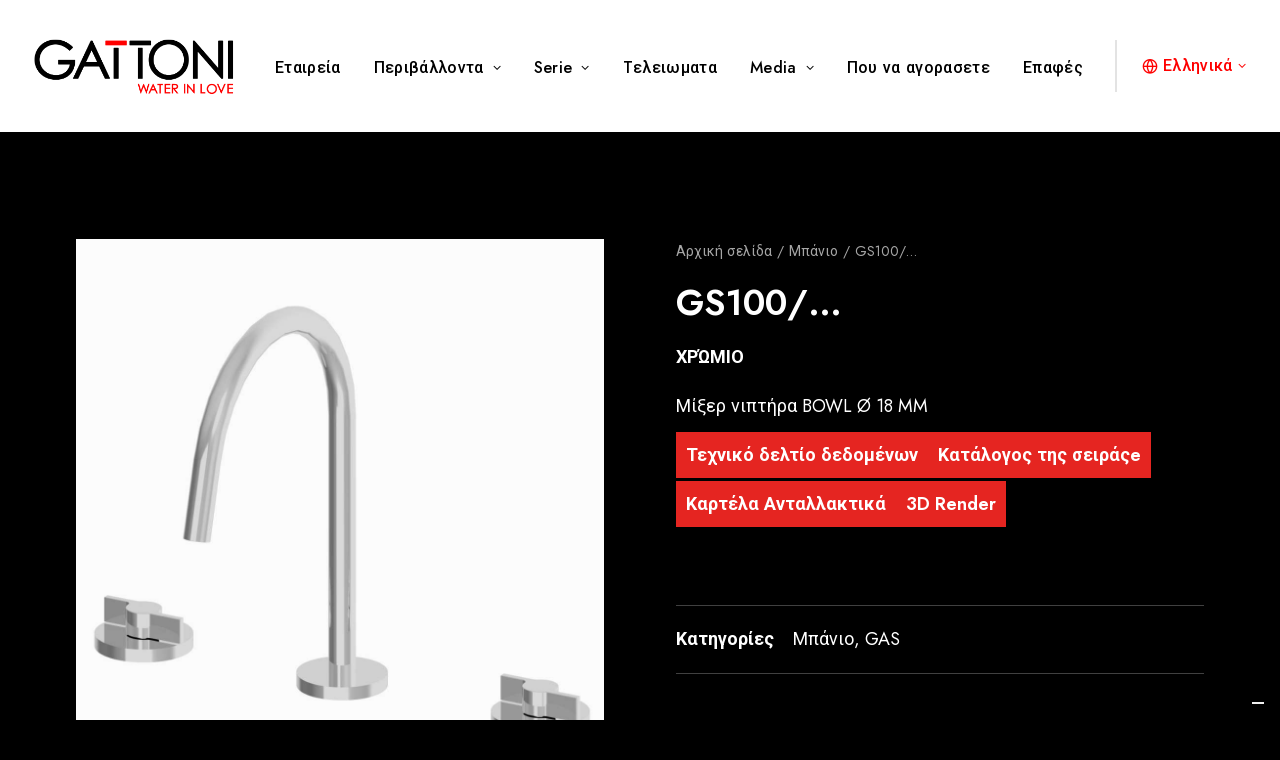

--- FILE ---
content_type: text/html; charset=utf-8
request_url: https://www.google.com/recaptcha/api2/anchor?ar=1&k=6LfSgkkoAAAAAKMnrroSStrv4S5E-g6kA-ofMkbU&co=aHR0cHM6Ly9nYXR0b25pcnViaW5ldHRlcmlhLmNvbTo0NDM.&hl=en&v=PoyoqOPhxBO7pBk68S4YbpHZ&size=invisible&anchor-ms=20000&execute-ms=30000&cb=ajaihyuiknhq
body_size: 48632
content:
<!DOCTYPE HTML><html dir="ltr" lang="en"><head><meta http-equiv="Content-Type" content="text/html; charset=UTF-8">
<meta http-equiv="X-UA-Compatible" content="IE=edge">
<title>reCAPTCHA</title>
<style type="text/css">
/* cyrillic-ext */
@font-face {
  font-family: 'Roboto';
  font-style: normal;
  font-weight: 400;
  font-stretch: 100%;
  src: url(//fonts.gstatic.com/s/roboto/v48/KFO7CnqEu92Fr1ME7kSn66aGLdTylUAMa3GUBHMdazTgWw.woff2) format('woff2');
  unicode-range: U+0460-052F, U+1C80-1C8A, U+20B4, U+2DE0-2DFF, U+A640-A69F, U+FE2E-FE2F;
}
/* cyrillic */
@font-face {
  font-family: 'Roboto';
  font-style: normal;
  font-weight: 400;
  font-stretch: 100%;
  src: url(//fonts.gstatic.com/s/roboto/v48/KFO7CnqEu92Fr1ME7kSn66aGLdTylUAMa3iUBHMdazTgWw.woff2) format('woff2');
  unicode-range: U+0301, U+0400-045F, U+0490-0491, U+04B0-04B1, U+2116;
}
/* greek-ext */
@font-face {
  font-family: 'Roboto';
  font-style: normal;
  font-weight: 400;
  font-stretch: 100%;
  src: url(//fonts.gstatic.com/s/roboto/v48/KFO7CnqEu92Fr1ME7kSn66aGLdTylUAMa3CUBHMdazTgWw.woff2) format('woff2');
  unicode-range: U+1F00-1FFF;
}
/* greek */
@font-face {
  font-family: 'Roboto';
  font-style: normal;
  font-weight: 400;
  font-stretch: 100%;
  src: url(//fonts.gstatic.com/s/roboto/v48/KFO7CnqEu92Fr1ME7kSn66aGLdTylUAMa3-UBHMdazTgWw.woff2) format('woff2');
  unicode-range: U+0370-0377, U+037A-037F, U+0384-038A, U+038C, U+038E-03A1, U+03A3-03FF;
}
/* math */
@font-face {
  font-family: 'Roboto';
  font-style: normal;
  font-weight: 400;
  font-stretch: 100%;
  src: url(//fonts.gstatic.com/s/roboto/v48/KFO7CnqEu92Fr1ME7kSn66aGLdTylUAMawCUBHMdazTgWw.woff2) format('woff2');
  unicode-range: U+0302-0303, U+0305, U+0307-0308, U+0310, U+0312, U+0315, U+031A, U+0326-0327, U+032C, U+032F-0330, U+0332-0333, U+0338, U+033A, U+0346, U+034D, U+0391-03A1, U+03A3-03A9, U+03B1-03C9, U+03D1, U+03D5-03D6, U+03F0-03F1, U+03F4-03F5, U+2016-2017, U+2034-2038, U+203C, U+2040, U+2043, U+2047, U+2050, U+2057, U+205F, U+2070-2071, U+2074-208E, U+2090-209C, U+20D0-20DC, U+20E1, U+20E5-20EF, U+2100-2112, U+2114-2115, U+2117-2121, U+2123-214F, U+2190, U+2192, U+2194-21AE, U+21B0-21E5, U+21F1-21F2, U+21F4-2211, U+2213-2214, U+2216-22FF, U+2308-230B, U+2310, U+2319, U+231C-2321, U+2336-237A, U+237C, U+2395, U+239B-23B7, U+23D0, U+23DC-23E1, U+2474-2475, U+25AF, U+25B3, U+25B7, U+25BD, U+25C1, U+25CA, U+25CC, U+25FB, U+266D-266F, U+27C0-27FF, U+2900-2AFF, U+2B0E-2B11, U+2B30-2B4C, U+2BFE, U+3030, U+FF5B, U+FF5D, U+1D400-1D7FF, U+1EE00-1EEFF;
}
/* symbols */
@font-face {
  font-family: 'Roboto';
  font-style: normal;
  font-weight: 400;
  font-stretch: 100%;
  src: url(//fonts.gstatic.com/s/roboto/v48/KFO7CnqEu92Fr1ME7kSn66aGLdTylUAMaxKUBHMdazTgWw.woff2) format('woff2');
  unicode-range: U+0001-000C, U+000E-001F, U+007F-009F, U+20DD-20E0, U+20E2-20E4, U+2150-218F, U+2190, U+2192, U+2194-2199, U+21AF, U+21E6-21F0, U+21F3, U+2218-2219, U+2299, U+22C4-22C6, U+2300-243F, U+2440-244A, U+2460-24FF, U+25A0-27BF, U+2800-28FF, U+2921-2922, U+2981, U+29BF, U+29EB, U+2B00-2BFF, U+4DC0-4DFF, U+FFF9-FFFB, U+10140-1018E, U+10190-1019C, U+101A0, U+101D0-101FD, U+102E0-102FB, U+10E60-10E7E, U+1D2C0-1D2D3, U+1D2E0-1D37F, U+1F000-1F0FF, U+1F100-1F1AD, U+1F1E6-1F1FF, U+1F30D-1F30F, U+1F315, U+1F31C, U+1F31E, U+1F320-1F32C, U+1F336, U+1F378, U+1F37D, U+1F382, U+1F393-1F39F, U+1F3A7-1F3A8, U+1F3AC-1F3AF, U+1F3C2, U+1F3C4-1F3C6, U+1F3CA-1F3CE, U+1F3D4-1F3E0, U+1F3ED, U+1F3F1-1F3F3, U+1F3F5-1F3F7, U+1F408, U+1F415, U+1F41F, U+1F426, U+1F43F, U+1F441-1F442, U+1F444, U+1F446-1F449, U+1F44C-1F44E, U+1F453, U+1F46A, U+1F47D, U+1F4A3, U+1F4B0, U+1F4B3, U+1F4B9, U+1F4BB, U+1F4BF, U+1F4C8-1F4CB, U+1F4D6, U+1F4DA, U+1F4DF, U+1F4E3-1F4E6, U+1F4EA-1F4ED, U+1F4F7, U+1F4F9-1F4FB, U+1F4FD-1F4FE, U+1F503, U+1F507-1F50B, U+1F50D, U+1F512-1F513, U+1F53E-1F54A, U+1F54F-1F5FA, U+1F610, U+1F650-1F67F, U+1F687, U+1F68D, U+1F691, U+1F694, U+1F698, U+1F6AD, U+1F6B2, U+1F6B9-1F6BA, U+1F6BC, U+1F6C6-1F6CF, U+1F6D3-1F6D7, U+1F6E0-1F6EA, U+1F6F0-1F6F3, U+1F6F7-1F6FC, U+1F700-1F7FF, U+1F800-1F80B, U+1F810-1F847, U+1F850-1F859, U+1F860-1F887, U+1F890-1F8AD, U+1F8B0-1F8BB, U+1F8C0-1F8C1, U+1F900-1F90B, U+1F93B, U+1F946, U+1F984, U+1F996, U+1F9E9, U+1FA00-1FA6F, U+1FA70-1FA7C, U+1FA80-1FA89, U+1FA8F-1FAC6, U+1FACE-1FADC, U+1FADF-1FAE9, U+1FAF0-1FAF8, U+1FB00-1FBFF;
}
/* vietnamese */
@font-face {
  font-family: 'Roboto';
  font-style: normal;
  font-weight: 400;
  font-stretch: 100%;
  src: url(//fonts.gstatic.com/s/roboto/v48/KFO7CnqEu92Fr1ME7kSn66aGLdTylUAMa3OUBHMdazTgWw.woff2) format('woff2');
  unicode-range: U+0102-0103, U+0110-0111, U+0128-0129, U+0168-0169, U+01A0-01A1, U+01AF-01B0, U+0300-0301, U+0303-0304, U+0308-0309, U+0323, U+0329, U+1EA0-1EF9, U+20AB;
}
/* latin-ext */
@font-face {
  font-family: 'Roboto';
  font-style: normal;
  font-weight: 400;
  font-stretch: 100%;
  src: url(//fonts.gstatic.com/s/roboto/v48/KFO7CnqEu92Fr1ME7kSn66aGLdTylUAMa3KUBHMdazTgWw.woff2) format('woff2');
  unicode-range: U+0100-02BA, U+02BD-02C5, U+02C7-02CC, U+02CE-02D7, U+02DD-02FF, U+0304, U+0308, U+0329, U+1D00-1DBF, U+1E00-1E9F, U+1EF2-1EFF, U+2020, U+20A0-20AB, U+20AD-20C0, U+2113, U+2C60-2C7F, U+A720-A7FF;
}
/* latin */
@font-face {
  font-family: 'Roboto';
  font-style: normal;
  font-weight: 400;
  font-stretch: 100%;
  src: url(//fonts.gstatic.com/s/roboto/v48/KFO7CnqEu92Fr1ME7kSn66aGLdTylUAMa3yUBHMdazQ.woff2) format('woff2');
  unicode-range: U+0000-00FF, U+0131, U+0152-0153, U+02BB-02BC, U+02C6, U+02DA, U+02DC, U+0304, U+0308, U+0329, U+2000-206F, U+20AC, U+2122, U+2191, U+2193, U+2212, U+2215, U+FEFF, U+FFFD;
}
/* cyrillic-ext */
@font-face {
  font-family: 'Roboto';
  font-style: normal;
  font-weight: 500;
  font-stretch: 100%;
  src: url(//fonts.gstatic.com/s/roboto/v48/KFO7CnqEu92Fr1ME7kSn66aGLdTylUAMa3GUBHMdazTgWw.woff2) format('woff2');
  unicode-range: U+0460-052F, U+1C80-1C8A, U+20B4, U+2DE0-2DFF, U+A640-A69F, U+FE2E-FE2F;
}
/* cyrillic */
@font-face {
  font-family: 'Roboto';
  font-style: normal;
  font-weight: 500;
  font-stretch: 100%;
  src: url(//fonts.gstatic.com/s/roboto/v48/KFO7CnqEu92Fr1ME7kSn66aGLdTylUAMa3iUBHMdazTgWw.woff2) format('woff2');
  unicode-range: U+0301, U+0400-045F, U+0490-0491, U+04B0-04B1, U+2116;
}
/* greek-ext */
@font-face {
  font-family: 'Roboto';
  font-style: normal;
  font-weight: 500;
  font-stretch: 100%;
  src: url(//fonts.gstatic.com/s/roboto/v48/KFO7CnqEu92Fr1ME7kSn66aGLdTylUAMa3CUBHMdazTgWw.woff2) format('woff2');
  unicode-range: U+1F00-1FFF;
}
/* greek */
@font-face {
  font-family: 'Roboto';
  font-style: normal;
  font-weight: 500;
  font-stretch: 100%;
  src: url(//fonts.gstatic.com/s/roboto/v48/KFO7CnqEu92Fr1ME7kSn66aGLdTylUAMa3-UBHMdazTgWw.woff2) format('woff2');
  unicode-range: U+0370-0377, U+037A-037F, U+0384-038A, U+038C, U+038E-03A1, U+03A3-03FF;
}
/* math */
@font-face {
  font-family: 'Roboto';
  font-style: normal;
  font-weight: 500;
  font-stretch: 100%;
  src: url(//fonts.gstatic.com/s/roboto/v48/KFO7CnqEu92Fr1ME7kSn66aGLdTylUAMawCUBHMdazTgWw.woff2) format('woff2');
  unicode-range: U+0302-0303, U+0305, U+0307-0308, U+0310, U+0312, U+0315, U+031A, U+0326-0327, U+032C, U+032F-0330, U+0332-0333, U+0338, U+033A, U+0346, U+034D, U+0391-03A1, U+03A3-03A9, U+03B1-03C9, U+03D1, U+03D5-03D6, U+03F0-03F1, U+03F4-03F5, U+2016-2017, U+2034-2038, U+203C, U+2040, U+2043, U+2047, U+2050, U+2057, U+205F, U+2070-2071, U+2074-208E, U+2090-209C, U+20D0-20DC, U+20E1, U+20E5-20EF, U+2100-2112, U+2114-2115, U+2117-2121, U+2123-214F, U+2190, U+2192, U+2194-21AE, U+21B0-21E5, U+21F1-21F2, U+21F4-2211, U+2213-2214, U+2216-22FF, U+2308-230B, U+2310, U+2319, U+231C-2321, U+2336-237A, U+237C, U+2395, U+239B-23B7, U+23D0, U+23DC-23E1, U+2474-2475, U+25AF, U+25B3, U+25B7, U+25BD, U+25C1, U+25CA, U+25CC, U+25FB, U+266D-266F, U+27C0-27FF, U+2900-2AFF, U+2B0E-2B11, U+2B30-2B4C, U+2BFE, U+3030, U+FF5B, U+FF5D, U+1D400-1D7FF, U+1EE00-1EEFF;
}
/* symbols */
@font-face {
  font-family: 'Roboto';
  font-style: normal;
  font-weight: 500;
  font-stretch: 100%;
  src: url(//fonts.gstatic.com/s/roboto/v48/KFO7CnqEu92Fr1ME7kSn66aGLdTylUAMaxKUBHMdazTgWw.woff2) format('woff2');
  unicode-range: U+0001-000C, U+000E-001F, U+007F-009F, U+20DD-20E0, U+20E2-20E4, U+2150-218F, U+2190, U+2192, U+2194-2199, U+21AF, U+21E6-21F0, U+21F3, U+2218-2219, U+2299, U+22C4-22C6, U+2300-243F, U+2440-244A, U+2460-24FF, U+25A0-27BF, U+2800-28FF, U+2921-2922, U+2981, U+29BF, U+29EB, U+2B00-2BFF, U+4DC0-4DFF, U+FFF9-FFFB, U+10140-1018E, U+10190-1019C, U+101A0, U+101D0-101FD, U+102E0-102FB, U+10E60-10E7E, U+1D2C0-1D2D3, U+1D2E0-1D37F, U+1F000-1F0FF, U+1F100-1F1AD, U+1F1E6-1F1FF, U+1F30D-1F30F, U+1F315, U+1F31C, U+1F31E, U+1F320-1F32C, U+1F336, U+1F378, U+1F37D, U+1F382, U+1F393-1F39F, U+1F3A7-1F3A8, U+1F3AC-1F3AF, U+1F3C2, U+1F3C4-1F3C6, U+1F3CA-1F3CE, U+1F3D4-1F3E0, U+1F3ED, U+1F3F1-1F3F3, U+1F3F5-1F3F7, U+1F408, U+1F415, U+1F41F, U+1F426, U+1F43F, U+1F441-1F442, U+1F444, U+1F446-1F449, U+1F44C-1F44E, U+1F453, U+1F46A, U+1F47D, U+1F4A3, U+1F4B0, U+1F4B3, U+1F4B9, U+1F4BB, U+1F4BF, U+1F4C8-1F4CB, U+1F4D6, U+1F4DA, U+1F4DF, U+1F4E3-1F4E6, U+1F4EA-1F4ED, U+1F4F7, U+1F4F9-1F4FB, U+1F4FD-1F4FE, U+1F503, U+1F507-1F50B, U+1F50D, U+1F512-1F513, U+1F53E-1F54A, U+1F54F-1F5FA, U+1F610, U+1F650-1F67F, U+1F687, U+1F68D, U+1F691, U+1F694, U+1F698, U+1F6AD, U+1F6B2, U+1F6B9-1F6BA, U+1F6BC, U+1F6C6-1F6CF, U+1F6D3-1F6D7, U+1F6E0-1F6EA, U+1F6F0-1F6F3, U+1F6F7-1F6FC, U+1F700-1F7FF, U+1F800-1F80B, U+1F810-1F847, U+1F850-1F859, U+1F860-1F887, U+1F890-1F8AD, U+1F8B0-1F8BB, U+1F8C0-1F8C1, U+1F900-1F90B, U+1F93B, U+1F946, U+1F984, U+1F996, U+1F9E9, U+1FA00-1FA6F, U+1FA70-1FA7C, U+1FA80-1FA89, U+1FA8F-1FAC6, U+1FACE-1FADC, U+1FADF-1FAE9, U+1FAF0-1FAF8, U+1FB00-1FBFF;
}
/* vietnamese */
@font-face {
  font-family: 'Roboto';
  font-style: normal;
  font-weight: 500;
  font-stretch: 100%;
  src: url(//fonts.gstatic.com/s/roboto/v48/KFO7CnqEu92Fr1ME7kSn66aGLdTylUAMa3OUBHMdazTgWw.woff2) format('woff2');
  unicode-range: U+0102-0103, U+0110-0111, U+0128-0129, U+0168-0169, U+01A0-01A1, U+01AF-01B0, U+0300-0301, U+0303-0304, U+0308-0309, U+0323, U+0329, U+1EA0-1EF9, U+20AB;
}
/* latin-ext */
@font-face {
  font-family: 'Roboto';
  font-style: normal;
  font-weight: 500;
  font-stretch: 100%;
  src: url(//fonts.gstatic.com/s/roboto/v48/KFO7CnqEu92Fr1ME7kSn66aGLdTylUAMa3KUBHMdazTgWw.woff2) format('woff2');
  unicode-range: U+0100-02BA, U+02BD-02C5, U+02C7-02CC, U+02CE-02D7, U+02DD-02FF, U+0304, U+0308, U+0329, U+1D00-1DBF, U+1E00-1E9F, U+1EF2-1EFF, U+2020, U+20A0-20AB, U+20AD-20C0, U+2113, U+2C60-2C7F, U+A720-A7FF;
}
/* latin */
@font-face {
  font-family: 'Roboto';
  font-style: normal;
  font-weight: 500;
  font-stretch: 100%;
  src: url(//fonts.gstatic.com/s/roboto/v48/KFO7CnqEu92Fr1ME7kSn66aGLdTylUAMa3yUBHMdazQ.woff2) format('woff2');
  unicode-range: U+0000-00FF, U+0131, U+0152-0153, U+02BB-02BC, U+02C6, U+02DA, U+02DC, U+0304, U+0308, U+0329, U+2000-206F, U+20AC, U+2122, U+2191, U+2193, U+2212, U+2215, U+FEFF, U+FFFD;
}
/* cyrillic-ext */
@font-face {
  font-family: 'Roboto';
  font-style: normal;
  font-weight: 900;
  font-stretch: 100%;
  src: url(//fonts.gstatic.com/s/roboto/v48/KFO7CnqEu92Fr1ME7kSn66aGLdTylUAMa3GUBHMdazTgWw.woff2) format('woff2');
  unicode-range: U+0460-052F, U+1C80-1C8A, U+20B4, U+2DE0-2DFF, U+A640-A69F, U+FE2E-FE2F;
}
/* cyrillic */
@font-face {
  font-family: 'Roboto';
  font-style: normal;
  font-weight: 900;
  font-stretch: 100%;
  src: url(//fonts.gstatic.com/s/roboto/v48/KFO7CnqEu92Fr1ME7kSn66aGLdTylUAMa3iUBHMdazTgWw.woff2) format('woff2');
  unicode-range: U+0301, U+0400-045F, U+0490-0491, U+04B0-04B1, U+2116;
}
/* greek-ext */
@font-face {
  font-family: 'Roboto';
  font-style: normal;
  font-weight: 900;
  font-stretch: 100%;
  src: url(//fonts.gstatic.com/s/roboto/v48/KFO7CnqEu92Fr1ME7kSn66aGLdTylUAMa3CUBHMdazTgWw.woff2) format('woff2');
  unicode-range: U+1F00-1FFF;
}
/* greek */
@font-face {
  font-family: 'Roboto';
  font-style: normal;
  font-weight: 900;
  font-stretch: 100%;
  src: url(//fonts.gstatic.com/s/roboto/v48/KFO7CnqEu92Fr1ME7kSn66aGLdTylUAMa3-UBHMdazTgWw.woff2) format('woff2');
  unicode-range: U+0370-0377, U+037A-037F, U+0384-038A, U+038C, U+038E-03A1, U+03A3-03FF;
}
/* math */
@font-face {
  font-family: 'Roboto';
  font-style: normal;
  font-weight: 900;
  font-stretch: 100%;
  src: url(//fonts.gstatic.com/s/roboto/v48/KFO7CnqEu92Fr1ME7kSn66aGLdTylUAMawCUBHMdazTgWw.woff2) format('woff2');
  unicode-range: U+0302-0303, U+0305, U+0307-0308, U+0310, U+0312, U+0315, U+031A, U+0326-0327, U+032C, U+032F-0330, U+0332-0333, U+0338, U+033A, U+0346, U+034D, U+0391-03A1, U+03A3-03A9, U+03B1-03C9, U+03D1, U+03D5-03D6, U+03F0-03F1, U+03F4-03F5, U+2016-2017, U+2034-2038, U+203C, U+2040, U+2043, U+2047, U+2050, U+2057, U+205F, U+2070-2071, U+2074-208E, U+2090-209C, U+20D0-20DC, U+20E1, U+20E5-20EF, U+2100-2112, U+2114-2115, U+2117-2121, U+2123-214F, U+2190, U+2192, U+2194-21AE, U+21B0-21E5, U+21F1-21F2, U+21F4-2211, U+2213-2214, U+2216-22FF, U+2308-230B, U+2310, U+2319, U+231C-2321, U+2336-237A, U+237C, U+2395, U+239B-23B7, U+23D0, U+23DC-23E1, U+2474-2475, U+25AF, U+25B3, U+25B7, U+25BD, U+25C1, U+25CA, U+25CC, U+25FB, U+266D-266F, U+27C0-27FF, U+2900-2AFF, U+2B0E-2B11, U+2B30-2B4C, U+2BFE, U+3030, U+FF5B, U+FF5D, U+1D400-1D7FF, U+1EE00-1EEFF;
}
/* symbols */
@font-face {
  font-family: 'Roboto';
  font-style: normal;
  font-weight: 900;
  font-stretch: 100%;
  src: url(//fonts.gstatic.com/s/roboto/v48/KFO7CnqEu92Fr1ME7kSn66aGLdTylUAMaxKUBHMdazTgWw.woff2) format('woff2');
  unicode-range: U+0001-000C, U+000E-001F, U+007F-009F, U+20DD-20E0, U+20E2-20E4, U+2150-218F, U+2190, U+2192, U+2194-2199, U+21AF, U+21E6-21F0, U+21F3, U+2218-2219, U+2299, U+22C4-22C6, U+2300-243F, U+2440-244A, U+2460-24FF, U+25A0-27BF, U+2800-28FF, U+2921-2922, U+2981, U+29BF, U+29EB, U+2B00-2BFF, U+4DC0-4DFF, U+FFF9-FFFB, U+10140-1018E, U+10190-1019C, U+101A0, U+101D0-101FD, U+102E0-102FB, U+10E60-10E7E, U+1D2C0-1D2D3, U+1D2E0-1D37F, U+1F000-1F0FF, U+1F100-1F1AD, U+1F1E6-1F1FF, U+1F30D-1F30F, U+1F315, U+1F31C, U+1F31E, U+1F320-1F32C, U+1F336, U+1F378, U+1F37D, U+1F382, U+1F393-1F39F, U+1F3A7-1F3A8, U+1F3AC-1F3AF, U+1F3C2, U+1F3C4-1F3C6, U+1F3CA-1F3CE, U+1F3D4-1F3E0, U+1F3ED, U+1F3F1-1F3F3, U+1F3F5-1F3F7, U+1F408, U+1F415, U+1F41F, U+1F426, U+1F43F, U+1F441-1F442, U+1F444, U+1F446-1F449, U+1F44C-1F44E, U+1F453, U+1F46A, U+1F47D, U+1F4A3, U+1F4B0, U+1F4B3, U+1F4B9, U+1F4BB, U+1F4BF, U+1F4C8-1F4CB, U+1F4D6, U+1F4DA, U+1F4DF, U+1F4E3-1F4E6, U+1F4EA-1F4ED, U+1F4F7, U+1F4F9-1F4FB, U+1F4FD-1F4FE, U+1F503, U+1F507-1F50B, U+1F50D, U+1F512-1F513, U+1F53E-1F54A, U+1F54F-1F5FA, U+1F610, U+1F650-1F67F, U+1F687, U+1F68D, U+1F691, U+1F694, U+1F698, U+1F6AD, U+1F6B2, U+1F6B9-1F6BA, U+1F6BC, U+1F6C6-1F6CF, U+1F6D3-1F6D7, U+1F6E0-1F6EA, U+1F6F0-1F6F3, U+1F6F7-1F6FC, U+1F700-1F7FF, U+1F800-1F80B, U+1F810-1F847, U+1F850-1F859, U+1F860-1F887, U+1F890-1F8AD, U+1F8B0-1F8BB, U+1F8C0-1F8C1, U+1F900-1F90B, U+1F93B, U+1F946, U+1F984, U+1F996, U+1F9E9, U+1FA00-1FA6F, U+1FA70-1FA7C, U+1FA80-1FA89, U+1FA8F-1FAC6, U+1FACE-1FADC, U+1FADF-1FAE9, U+1FAF0-1FAF8, U+1FB00-1FBFF;
}
/* vietnamese */
@font-face {
  font-family: 'Roboto';
  font-style: normal;
  font-weight: 900;
  font-stretch: 100%;
  src: url(//fonts.gstatic.com/s/roboto/v48/KFO7CnqEu92Fr1ME7kSn66aGLdTylUAMa3OUBHMdazTgWw.woff2) format('woff2');
  unicode-range: U+0102-0103, U+0110-0111, U+0128-0129, U+0168-0169, U+01A0-01A1, U+01AF-01B0, U+0300-0301, U+0303-0304, U+0308-0309, U+0323, U+0329, U+1EA0-1EF9, U+20AB;
}
/* latin-ext */
@font-face {
  font-family: 'Roboto';
  font-style: normal;
  font-weight: 900;
  font-stretch: 100%;
  src: url(//fonts.gstatic.com/s/roboto/v48/KFO7CnqEu92Fr1ME7kSn66aGLdTylUAMa3KUBHMdazTgWw.woff2) format('woff2');
  unicode-range: U+0100-02BA, U+02BD-02C5, U+02C7-02CC, U+02CE-02D7, U+02DD-02FF, U+0304, U+0308, U+0329, U+1D00-1DBF, U+1E00-1E9F, U+1EF2-1EFF, U+2020, U+20A0-20AB, U+20AD-20C0, U+2113, U+2C60-2C7F, U+A720-A7FF;
}
/* latin */
@font-face {
  font-family: 'Roboto';
  font-style: normal;
  font-weight: 900;
  font-stretch: 100%;
  src: url(//fonts.gstatic.com/s/roboto/v48/KFO7CnqEu92Fr1ME7kSn66aGLdTylUAMa3yUBHMdazQ.woff2) format('woff2');
  unicode-range: U+0000-00FF, U+0131, U+0152-0153, U+02BB-02BC, U+02C6, U+02DA, U+02DC, U+0304, U+0308, U+0329, U+2000-206F, U+20AC, U+2122, U+2191, U+2193, U+2212, U+2215, U+FEFF, U+FFFD;
}

</style>
<link rel="stylesheet" type="text/css" href="https://www.gstatic.com/recaptcha/releases/PoyoqOPhxBO7pBk68S4YbpHZ/styles__ltr.css">
<script nonce="iq4Kdqm4drpJCxJpZP34Zw" type="text/javascript">window['__recaptcha_api'] = 'https://www.google.com/recaptcha/api2/';</script>
<script type="text/javascript" src="https://www.gstatic.com/recaptcha/releases/PoyoqOPhxBO7pBk68S4YbpHZ/recaptcha__en.js" nonce="iq4Kdqm4drpJCxJpZP34Zw">
      
    </script></head>
<body><div id="rc-anchor-alert" class="rc-anchor-alert"></div>
<input type="hidden" id="recaptcha-token" value="[base64]">
<script type="text/javascript" nonce="iq4Kdqm4drpJCxJpZP34Zw">
      recaptcha.anchor.Main.init("[\x22ainput\x22,[\x22bgdata\x22,\x22\x22,\[base64]/[base64]/UltIKytdPWE6KGE8MjA0OD9SW0grK109YT4+NnwxOTI6KChhJjY0NTEyKT09NTUyOTYmJnErMTxoLmxlbmd0aCYmKGguY2hhckNvZGVBdChxKzEpJjY0NTEyKT09NTYzMjA/[base64]/MjU1OlI/[base64]/[base64]/[base64]/[base64]/[base64]/[base64]/[base64]/[base64]/[base64]/[base64]\x22,\[base64]\\u003d\\u003d\x22,\x22wpLDrcOgwqvCrsOew6XDp8OgCMKsVmPDmMKiRlYDw7nDjxvCmMK9BsKwwpBFwoDCj8Oyw6YswqDCiHAZA8OHw4IfLU8hXVkRVH4WWsOMw49gdRnDrWfCmRUwO3XChMOyw71zVHhLwqcZSmBRMQVEw4hmw5gxwogawrXCgS/[base64]/[base64]/CqcOSwqXCrzAwSMOQw7/[base64]/DoMOLw5vDs8KFDHsMw6QCKBXDi27DqcObNMKewrDDlT/DtcOXw6Vcw78JwqxDwpBWw6DCqwpnw40seSB0wqvDg8K+w7PCiMKLwoDDk8Kiw6QHSVYyUcKFw7kXcEd/NiRVOFzDiMKiwoQlFMK7w7Azd8KUfnDCjRDDksKrwqXDt2U4wrjClidnN8Kow7/DiFkJNcOgSljDnMKow5nCssKRJMORVsOvwrvCmTbDgh9sICPDpMKGAcKFwrbCpWDDkMKcw4tuw4DCq2DCiWPCmMKsVMO1w4UKSsO6w4rCk8OZw6lnwoTDjETCkTBJZDMPJXtMQcKVXXPCoQvDhMOrw7/DosODw6sJw57DrjJWwot0woPDqMKiRy4/P8KNWMOoEsKNw6PDocKcw5PCoUvDvjtlNsOZJsKDf8KAOMOgw4fDtV00wpjCvXtrw5Ybw4U8w7PDp8OhwqDDn1nCh0jDmMOmMizDmR/CtsODAVVUw5RAw77Dk8Odw7RoQwDCrcOECUNZOGkGBcKuwphXwqJHABVjwrlZw5HCl8KXw63DvsOqwodQdcKpw6F3w5TDjcODw451XcOFWBrCicO5wolxMcKpw5zCssOsRcKxw5haw51/w5JLwrnDr8KPw74Uw4vCkULDjVoqw63DknXCgSBXflDClFTDp8O2w5DCnFvCjMK3w7/CvWzDpMOdfMOTw4LCpMObUCFWwqbDgMOndWrDpX9Ww5nDtzA2wr49IHzDkAZIw5w8Ly/DlDnDvWfChn92BHQCE8Okw5NEGcKUEyjDv8OYwp3DqcO+HsOIZMODwp/[base64]/CpTDCi8OnwqBnw5xFwroAw6zCtMKlw7TCvAZHw7x/[base64]/Dn2lnexp6wp/Dtyk9w53CjzfCr3HCrGEIwop+V8Kgw7Agw4Raw5J+PsKlw4zDnsKyw59ZWmbDtMO2ZQ9ZBsKZecO/N0XDhsOQJ8KRIjNuY8KyaWPCksO+w7bDh8OQAAPDuMOVw7DDssKaIyE7wo7Cg2XCs3M9w6cfGsKPw5MTwr0udsODwpDChCbCswQ/[base64]/DvcOjOA8+NmdmwrNCwpNowrlxNVBuw4XCt8Osw6TDpT8KwpgfwpLDmcKvw4ckw4LDjcO8f2IxwqAMQg5wwpHCj1xqesOQwpDCgGsSXk/CsxMyw5vDkR9Vw6jCpsKvYndjBEzDriDCuyo7UTRww4B2wroOMMKewpPCv8O2HUQwwrRWQDfCpsOEwrNswph2wp/DmE3Cg8K1EzzClyR+d8OPehzDoxMbNcKVw4E3KUBkBcOBw550fcKaZMOBQ1gDHw3Cg8O3eMKeTnHCk8KFFxjCr1/CjT4LwrPDmmtJZMOfwq/Dm1EABj4Sw7bDssObZwccN8OXDMKOw6rCu3nDlMOiO8KPw6t8w4nDrcK2w6LDoH7DvV/CoMOnw7rCjRXCmUDCrcOywp4Sw41PwpZkXz0nwrrDn8Kaw7QWwozCisK8csK0w4oRX8OLwqc5LyPCnHNQw5xow7J6w7gWwpbClMO3B2TCu0rCuwjDrxPCmMKdwoDDicKPQsOKXsKYfQ5tw51nwobCiGXCgsOENMOlw7t+w5TDgx5NOjnDrBfDrD1mwpTDmmgyCQ/CpsKWdggWw6BfYsOaOC7DtGdEJcOLwowMw4DDp8KOWzXDvMKDwqlfAcOtUnjDvz0Awrxhw4JDJU4Bw7DDvMO1w44YIHp8QSfCqcOnI8OqWsKmwrU1Nicywosfw6nDjU4tw6/Dq8KrBsOQN8KkG8KrYQPCu0RuYXLDmsOuwpVGEsKlw4TCsMK7KlHCvSLDhcOmBMKkwqgpw4TCq8OBwqfDvcKMX8Olw6jDomQZfsKMwqTDmcKPb1fCjUh6BsOYGjFsw6zDqsOdfwbDqmx7D8O4wqItaX1sWljDksKlw6R2ecOmM1/[base64]/DkzjDt8OpD8K/wqLDj0TDpmLDqTbCg3M9w6oNEcKlw6fCrMOrw64Cwq/[base64]/Cm1xBwovDozbDuQPCpD0uJWxmwpHCtlXDnMKHXsOlwrYuD8Kgb8KJwp3Cn2laRnUTWsK9w7EnwoBgwrVdw6PDmgXDpMO/w6Azw5jCmUUSw5wnc8OLMUzCo8K3w4TDtg7DlsKCwoPCuANjwp9nwo9Pwql0w7VZE8OfA2fDrUXCpsOBK3/[base64]/CqcOowrE+wrjCjwQABxZEwqPCkGRYUzM3Qz3CocKaw4sBwowTw788CsKUPMKDw4gswooXfyLDrMOYw71Ww57CnTM0wpY8bsKqw6XDpMKLZMOmB1jDo8KQw7HDsSZ4DkMbwqsLS8K8HsKiWzPCj8Ovw6zDlcOhLMOPM3scGhMZwr7CuzwWw4bDqFzCgHEEwo/Cj8Okw5rDuBjCnsKXJ2UoFcO2w4PDmkwOwoTDusODw5fCrsOCMCzCgERaMSlsKALDjFLCtHTDsnZpwq0dw4TDkcO6Amk2w5XDicO3w5M8U33CksKiXsOAYMOfO8KZwr1VBh47w71sw4/DokXDmsKhUMKQw6rDmsK0w4jDtShTc2xdw6J0B8KZw4kBKCHDuzHCicOJw5LDvcKlw7vCtcK6LWvCs8KUwoXCvmTChcO5AHPCncOmwpLDjVLCtQMjwpMRw6bDqsOMBFhjMl/[base64]/wpvDjcKHN8KNd8Kmwo7DgzMIw6x2DgZOwrNow51KwqtubTA/w6vCu24BJcK6wqEZw7XDsjPCvw1LL33DgV7CosOUwrsvwqbCnhjDucOiwqjClsOPaAZAwrLCj8OFSsObw6XChAnDgV3CjsKMwpHDnMKcLnjDjE/[base64]/[base64]/[base64]/CnMOvc8KNwqbDogzDhgfCviLCqCBOT8K0w6Ycwp0dw5Rbwq8EwoXCjCLCiHpJJVNxbCfChsOwT8OVbFbCpsKyw69NIAQIMcO8wowuEEQ3wqEAJcK2wp8/JwPDvEvCosKDw6JucMKAFMOhwrfCqMKewoUcDcKnc8OFeMKUw5s4RMOzF195S8KlMgjDqcOHw6VFG8OcPCfCgcKIwoXDrcKWw6VnYBJzCBYBwqDCvWVmw6cRfU/DoyXDnMOXNcOvw5XDuyZjZEvCqiHDl2PDjcOFDsKtw5zDiTzCuwXDuMOKSnxgacOHCMKBbFx9EkNJwoLCszRrw4jDoMKCwpE3w7jCusKSw78XEQs9J8ONw7vDvBJjK8OgaTxmAFcEwpQiPMKOwrDDnhhENWddEMOGwolVwoYAwq/[base64]/KcOQw6PDt8Ovwr/[base64]/w6lzw6bCiQpGwr/CssKVaMKZw7gZw6NDNMOAUhTCtsOkIMKJGBNvwpbCnMOSKMK7w6kRwopyLjlRw7fDoDoENsKnBcKvaTFkw44Ow4bChMOuP8OHw4pCIcOIFMKpawNUwprCrsK1AMKhNsKER8OSSsOKRcK1FDNfOsKBwr8yw7fCn8OHw6JiCCbCg8OKw6vCq2hUOFcUwq/CgSAHw5nDrErDmsKpwrg5Wh/CvsKkDQfDpcOVcRbCjE3CsQx2b8KFw6jDo8KnwqFCN8Kcd8KUwr8aw4LCiENbT8KSCsOQSwIww5jDhElTwpcbEcKbQMOaRk/[base64]/[base64]/[base64]/CosK1wrPDvcKpTHHDsGduPMOTwqcFQXjCn8O9wptNfWttecOxw4zDthDDh8OMwrcEVxPCun5yw6oLw6ZiJsK0MzPDugHCqsOFwpBkw5hxCE/DrsO1OTPCosOAw4XDj8K7ZxQ+L8KSwpPClT0ORhU5wocQXF7DjnXDnwJnScK5w6QLw5rCjkvDh2LCuDXDu0LCsgPDicKxCsKKeTNDw74JQmt+w4QIwr0UE8KubQQAMQYiOhZUwpXCg3bCjA/CucOQwqIDw7p2wq/[base64]/DnE7CocO9w5E+wrsGw7s9wokKaQwGC8KVNcKWwoMAPljDmR7DmMOOVXY2DsK7K1hrw40Cw7XDj8OBw7LCk8KrKcKqdcONcnfDocKxJcKMw6LChsOAK8Owwr/DnXbDvnXDhSbDkygRA8KUA8OAaj7DncKcAVwLw4TCgj7ClTglwoXDpsK3w5sgwrbDq8OdEsKJZ8KbKcOfwrsWOz3DuS9GfzDCpcOMdBM6WsKAwpk/wrciU8Oew7ZIw7kJwpwQecOsBsO/w6VBRABYw7xVwpvCj8OdacOXQT3CmsKXw6pfw6TCjsKke8OTw6XDncOCwqYkw77Cl8O3P0vDinZwwqXDmcObJHd/VsKbDWvDq8OdwqAjw4bCj8OuwroYw6fDiX1TwrJMwpxgw6g2dGLChkXCkGDClnDCisObbxPCtU5QPsKlXCHCs8Orw4oLXRhgeHEEF8Oiw4XCmcO0GE3DrxkxGmw/ZzjCnT1PGApuTQcoTsKVGG/DnMOFDcK9wp7DvcKjfmUPDxLCjsODZ8KCw5rDs0/DnmLDv8Obw47Chnx0EsKAw6TCvwPChzTCl8KrwqPCmcOcf3ddBlzDilwtXDdxPcOFwp/DqFNHOBJfZQrCi8KpZMOoSsOjNsKWAcOswrxOKA3DssOZGkbDlcKMw50QH8KYw4sywp/[base64]/Cty94w4QRFWLDoizCon4GAcKhw4/DnsOqw685H3nDm8OOwoDDjcOADcOVbMK/cMKnw5XDq1nDombCscO/DcOeIQnCsiVODcOSwrkbIsOwwqcUJsKsw5Z+woZPVsOWwobDpMOHeWU0w6bDqsK/GDvDs0rCvsOCLT7Dhy5qDGtVw4nCq1/[base64]/Cv8OCwrIlwrvDosKRwoPDg34TLsO+woXClMK0wow7W8O8RFvCgsK9NQjCkcOVU8KwXARnRkcDw5g2YjlSRMK4SMKJw5TClsKRw5Y3R8K5dcKeKmEMFMOUwo/DkkPDmQLCuHPCtSl2FMKiJcOLw55Kw7sfwp9TIx/CtcKoWjPDo8KPKcK4w598wr9lDMKOw5/DrcODwoLDjVLDt8Knw6TChMKcKEzCjXALVMOMwrLDqcKuwoJbVQgzAyDDqiFOwrXDkB89wozDqcONwqPCm8Kew7PDq2LDmMODw5TCuUTCjljCi8KtDjVXwq9odmnCqMODw63CsVjCmlDDu8O8HT9CwqdIw4M/R2QvV3pgUTFfLcKJIsOgFsKLworCoWvCscOXw7l4TkNrHXHCvF8Hw6HCgsOEw7vCnHdRwobDnDJ7w4bCpBFyw6EaQMKewqddZ8Kuw680TXk1w43DvkJMK1EwRMOIw6JhXiohYcKEQxrCgMKbIQXDsMK2R8KFe3zDo8K3wqZaE8KIwrA0w57Dr3I4w4HCuH/[base64]/CuMOkw7XDkXrDm8OCYTfDvyh2wqJrw7how5/CssKCwqwiIsKnf03Ckh3CrDPCmD7DnQA9w7/[base64]/DiXrDgsKOe3I8w6FsWcKzw4FowrJTw5DDuHXDrnUBw6s1wrhOw67DhcO3w7LClMKYw5l6L8Kuw6jDhibDgMOTf2XCl0rDpMOLMwjCvcKnREnDn8O7woMfV3k+wpDCtXUpSsKwC8OQwoTDoibCi8KTBMOOwoHChFR/LRnDhAPDpsKFwp9kworCssK6wrLDnTLDu8KCw7rCtUkvwp3CnizDkcKvOg8PLUnDisOOWgjDrcOJwpczw4fCnVgswokvw5rCv1LCusOkw5/[base64]/DjAvDhMKLw7bCicKAw79twpxaHDzDtkBSw7jCp8KNN8KOwq/Ch8K0wroOGcOJH8Kgw7Zbw4s6TTQnRDTDk8OHw5TCoVnCj2HCqnPDkHQHWV4ccF/[base64]/CvMObXsKPFGABwq56R8KTLsOGw49qw7nDt8O8eAMlw4QOwozCmRfCssOadcORGj3CsMOawoRNwrtCw67DljvDoURyw7o0KD/DijoOA8OOwpnDsUxCw7DCkMOYZRwsw6rCk8OPw4TDpcKaczxRwo0nw5rCsiARVhbDgTPCsMONwqTCnDBRL8KhHcOJwprDr1fCs3rCgcKIPVorw5dmGUPDvMONRcOww7HDsX/[base64]/NwDDkRLCjMOIWWtowp9hCGLDk8KeDcKvwpRzw5VSwrzDosKFwo0XwrLCrcOjwrTDkhZ2EDjDmMKzw6jDsmh+woV/w6LCkgRxwpPCng/CucOkw4VVw6jDnsONwpUNeMOMIcO6wo3DqMKswptOVHhpwoxWw7zCozfChCNUdTsTP3XCs8KMCsKawqdkFMOCVsKaRgphU8OBBDguwp1kw5g+Y8KWVcO+w7vCtnvCugUPFsK5wq/DqBsGPsKMU8OsJXk2wqrDu8O2GlrDssOZw445VhbDi8Krw5lIU8KhTBTDgUZ+wpJZwrXDt8OyecOZwq3CosKuwp/CvXVxw4vCoMKVBmvDpcOzwoghdMKFJW5BA8KaX8KnwobDsDdzGsOVM8OUw4vCn0bCiMOwLcOlGi/CrcKnPsK7w4QwXAYkM8KbOsOXw6fCm8OzwrN1KMOxd8OHw4Zuw6HDgsKEFUzDgRgBwolrEF5aw4jDrQrCnsOiYERmwqMQNlvDrcK0wozCvsO7w7rClcO7w7PDliA9wq/CrXTCvMK1wpBGQA/DhsO1wp7CpsK+wp15wpPDsRYoQUTDuxXCv0k/bGfDuyMBwpfCgAMLGsOjX3ZJXsKrwoXDisOMw4bCn0NhHsOgVsK9LcOawoAcN8OGWsKbwoHDlkHCocOzwotAwpHCtD8bK0vCiMONwrdbGWN/w79/w7d5acKpw57Ck0ZMw7xcHlLDr8KGw5R+w5PDusK3QMKnWQYdNilQYcONwp3Cq8KvXAJAwrwcw5zDjMOyw58gwrLDu34mw5/CnGbDnnHCl8O/woI0wrTDisOkw7U1wpjCjcOlw4zChMOHY8ONdG/DmWZ2wrHDn8KSw5Jkwr7CmsK4w7cZO2PDqcOIw4BUw7QlwrfDrz5nw4tHw43Dk2Zgwr1rMETCk8KBw4sTblMNwrXDlMKgF1cKNcKEw5c5w5dCaBVAaMOSw7dZPkNmUDsNw6xSRMKfw6kWwqJvw67CtsKiwp1sIMKqE3XDvcODwqfCrcKKw5lLEMO4UMOLw5/Cgx9rHcOQw7DDssKwwrgMwpDDqBAaY8K4XEEQN8O6w4MTQ8K6VsOIJGvCuHB4Z8K8UDfDtMKlDCDCiMOaw6DDvMKgCcOBwpXDq2/Dh8KJw6PCnGDDvBPCjsKHJcK/w6QvUEtVwpM3VxsAwovCpsKRw5/CjsKdwq7DgcKYwo9Pf8Olw6fDmMOnwrQdaS/CnF4KChkRw4U8w4xpwoTCslvDhW1GFhbCmsKaDAzCqTPDrcK/[base64]/DggVgwpHCpU/Ch0jClQTCsHspwqrDm8KRw4zCv8O2wp1zWMOiIsKOVsKxKBLCpcOiNAxfwqbDo2BbwpQVDjciARESw7DCq8KZwovDssKxw7Nnw4cpPjc9wqM7RhPDiMKdw5nDm8K0wqTDtB/DumkQw7PChcOXL8OObyPDhXTDohLCrcKDFV0WRlbDmFDDrcKqwp5YZA1ew4PDqTAyb1/Ck1/DmisJUwvCj8KkTcK0Vy9Iwq5JOcKowqo4e2I2YsOqw5XCvcOOISJrw47Dt8KBPkkod8OnB8OKdwDCvGkwwpfDlMKEwpMPJgjDkMKIeMKOHHzCtC/DgcKvVxBiACHCvMKFwpUhwowKCsKKWsONwoPCn8O2fGZOwr5yacKWOMKww7/CiEFbLcKdwp9yPQYCV8Ofw5jDmTHDr8KSw6PDs8KDwq/CoMKkcsKiTSwNW23DvsOhw5EtKsOnw4TCqXrClcOmw6LCjsKkw4DDncKRw4vCh8KDwqEYw4htwp/CnsKreGbDlsK2ejV0w71TAxA/w5HDrXDCsGTDp8Oyw4szbzzCnxNxw5rCrnrCosOzRcKoVMKQUzzCrcKHV3bDp1EDbcKuX8OZw7Amw5lvbzV1wrM/w6t3Y8OlDsK7wqtVD8Ovw6PCi8K5ZytNw7xmw63DjXBiw6rDqcO3IHXDnMKww7gSBcOqKsKZwoXDqcOqIMOPFn5xwqhrOMOzWMOpw4/DixQ+wrYpF2V0wrXDkMOEKsO1wq9ew4HDkMOewoHCowVDLsKIaMOlIU7DmmjDqsKSw7rDhsKiwpbDvMK6AH1kwrBRcgZWXMOPWi7CusO7dcKkEcKDw4TCqUvDmyg9woJcw6J/[base64]/[base64]/wqxpdW7DhCbCmyHDiEFsw6zCqsK8fcOCwojDuMK8wr3DscOLwrLDgMKew4XDm8KbOW5WbWhzwqPCkxo6V8KIPcO6PMK+w4IIwq7Dkn91wrcrw552woBtOlszw61RV0g/R8K+C8OjYXAtw7vCt8Ouw6jDmE0ZdsOwAQrDtcOrTsKBdGzCiMOgwqgqJsO7bcKmw5ASTcOpLMKDw78ww7ZZwprDjsOnwrrCqwzCqsKZw49zecKSPsKaT8KrYV/Dh8OifgNiWCkhwpJUwo3DncKhwrQcw6/DjCsUw7HDosOGwqbDssOMwp3DhMKFF8K5PsOmYWA4ScO/[base64]/[base64]/w6XCk3pWcXnCkMOvfcKhwoFrdEPCksOkFT0uwqAkJyURGloSw4TCv8OiwpF/wq3Cs8O4MsOrL8KhLi3DscKxD8OCHsK5w71wQ3vChsOlAcOkA8K3wq0TITliwr3DtXcqCcO4wqnDlcKJwrpiw7PCkhZcHCJjKcKnPsK+w6ESwp9dScKeSF1QwqnCnG/DqFfCgsKcw6bCkcKKwpwPwodCH8O9w6zCr8KJYXfCnTBAwobDknFkwqYBQMKpRMKfEQYXwptKWMOkwrrDr8KcaMO3DsKNw7IYVU/CvMKmDsK9TsKCHn4Bwopmw5B6YsOpwqfDscK4wo5fUcK9SS5Yw64rw6XCokTDnsKlw4w8wo3DosKtB8KfP8K6Kyl8wrgRAwnDl8KXKEhVwrzCnsKjZcOVAB/CsTDCgSATacKCT8OkU8OCMMOOUMOtI8Kyw5bCqijDr3jDtsK3fFjCjWHCocKoVcK6wprDtMOQw549wq/Cq0sbP3fCtcKVw57DqTfDlcKpwo4eKsOAP8OjVcKkw6hnw5/[base64]/CuRLDpcKcw44XX8Kgw6oLL8O5ccOhwqJKK8KCw4/CjsO3RhjChXDDo3Zqwq8Ce1F8NzjDlWDCocOQPz1Tw61NwpJpw5PDgcK+wpMuQsKAw5JVwpAdwrrCtz3CuC7CrsK1wqbDgV3Dm8KZwonCnyrDhcO1Z8OgbBnCsRzDkl/DpsO/d3hZwqXCqsO/w5JpRS8awo3DsCTDu8KJfQnCisOSwrPCocK4wrnDmsK+wrIWwqfCgWTCmS3CkHvDssK6FQ/Do8K4CMOeUMOhD09swoHCmxjDm1A/w7zDkcKlwqtNMsO/OXFHWcK6w5A+wqLCnsKNHMKQXEp7wq/CqHjDsUlqJTfDjsO1wqFiw5sPwpzCg2zClcOeYMOLwpAbPcO6HsKEw7/DvkkTEsOZQWzCnQjDtx9kRsKow4rDim8KVMODwqRCBsOYQBrCmMKoJcKERcOkFwXCgcO5CsO7EH4OVmnDrMKXZcK2wrByJURDw6ckeMKNw4/DpcKxNsKpw6x3bV/DoGrCnFZOOMK+csOjw5fDrw3DkMKmKcKHGH/[base64]/w6nCqsKlw4bCjUp3w5tFHcKZa8OHw4XCqDgewpkPZ8KGDsOGw7vDqMOUwoVdG8KtwoMbfsK5eBQHw5fCscK7w5LDklE2FHBmScO1wqDCvQABw5gBc8K1wq1QecOyw5XCuzkVwqUnw7cgwpk4wpDCuh7Cs8K0HCDChEDDqMKAMm/CisKLSRXCjMOtf2Mow5/CuVnDvcO3WsOEHCLCgMKPw4nDiMK3wrrCoUQ7e0J2YMKCS2RHwos+XsOswq08L1B5wpjDuhcTfjhBw7LDgMO5RsOHw7Fuw7Nuw54ZwpLDonNBDSVNKBdaGlTCrMOSRAsuDU7CpkTCiADDjMO/IVhSGBMsacK/wrvDmVR9Cx8uw6LCvsO5MMORw5sLcMOHDl0PH2rCv8K8JDDClB9BY8K8w4HCscKHPMKnGcOvAQ3CtcOYwrPCnh3DiGInZMK+wrzDv8O/w7lJw5wIw7nCqHfDug4pCsOswo/CvMKIDigicMKWw6UKwqLDuVXCu8KHb0kIw6Qjwrd7fcK5TQQhXMOlSsOCw4HCsDVRwp5VwojDgGISwqIgw6TDoMKzYcKiw73DthhTw6VTF2oVw6/[base64]/DtgBdF8O5OnDDrcKLL8KoYHfCqcOCBsO/ZVTDvcOScAHDqBfDncOjCcKCMTHDgcKrRW0eLy1xRcOTNQ48w59/QsKMw6Fcwo/CvHkYwrLCjMKWw5nDqsKHS8OeejgwEi8rUQfDl8O6N2d2EMKcUF7Ds8KLw7DDlTcLwrrCrMKpQCcww68tbMK0JsKAHynDhMKCwqBvSRrDocO2asKOw4g+wpDChTrCtQLDtF1Rw6Q/wrHDlMO2woo1LmvDtsKYwofDpE9Yw6XDpsKJPsKHw5rCuRXDjcOnw47CpsK7wqXDi8O/wrrDkFvDuMOgw6EqRAJPwrTCm8Omw6vDsSUiJHfCh3deZcKRNcO4w4rDvMO8wrZUwrZ9EsKKTyDDiQfDkFjDmMKWIsKzwqJ4KMOmH8OrwrrCtcK5RMOiHsO1w5PCpRQeNsKYVW3CuGTDuVbDoWITwo4XA3rCosKbwobDvsOufsKqLMOjfsK1fsOmKSB/[base64]/GmjDp1nCoH/DoMOMw5XDscO7wq4+LQ3CjGzCh1o/UcKhwp/DpHbClXbCtD5bIsORw6kdLXpVN8K2wqZPw7/CiMKewoZrwrzDt3ozw6TCnjrChcKDwo4HbRzCqwjDj1jCoknDlsOgwpwMwqPCqEomCMK6TVjDvTdgRxzCignDoMOgwrzCtsKSwq7DrlLDg1sSV8K7wr/ClcO6P8KCw58zw5HDrsKxw60Kw4oQw5kPGsK7wr0WcsOBwqVPw75GfMKBw4JFw7rChn1/wovDs8KTUGrDrB9NNh/CmMOxY8ORw4zCrMOqwokdI0/DocOaw6fCqsKkZ8KQLkHCk1Fzw69Lw7TDl8OMwp3CusKNBsKJw4ZSw6MFwpTCkMKDblxrG31fwpItwoAbw7TDusKZw4vDhV3DuzXDjcOKASvCicOTZ8OLK8ODHcKadX/[base64]/[base64]/[base64]/[base64]/w5JTfsOAEj4Gw4bClcOBSynCo1FHdMKoPm3CosKRwpA7LsKlwq04woPDscOfLDwKw67CrsKhJWQ3wo7DiQrClW/[base64]/[base64]/DjwbDglQQJsOGwot6wo1DfDzCin4pE8OAwoDChcOCw7dEacKXPsKmw7Fxw5kswqzCiMKuwqMbEgjCmsO7w4kow4dBPsODecOiw4rCvRR4XcKbAcOxw6vCncOOFxF2w7HCnjHDuzPDjiggNhA7OiPDkcOvIAsUwqjCn0PCn0PCqcK5woDDkcKxci3ClATCmyIwR3XCvW/[base64]/DcKOR8K6wplmCUDDpsOoI3rCvsOEwqDDjsKQw7UvX8KgLsONDsOMYlMiw6gqEinCo8Kcw5wFw5waehdowq3DozHDi8OFw5hVwqV5VcOiPsKvwokuw5MDwpPCh07Dv8KTAA1Fwo/DjCfCjTbCk13Dt3rDjzvCu8OLwrpfdMOtU1tFPMKVcMKSGi1QKhjCqAzDqMOVwobCnyxMwqoHSXgNw6kWwqlkw77ChGfCn2phw4QNS3zDhsK1w73DhMKhBVx/[base64]/DiwJ6wrJeSCkew4/DqAzCs09kKE4FwqzDoBVDwpVSwoN6w5BMf8Knw5vDg1HDnsOyw4HDgsOHw5BIIMOyw7MKw742wqY9dcKCf8Oew4nDtcKIw5/Dn0jCscO8w5XDh8K9w6JceWMYwrvCmxTClcKPZ3wiZ8O2ETBJw6DCm8Oxw5jDiQR7wpAhw5d9wpnDucKCKmUHw6fDocOvdMOMw4tEBi7CnsOvGgo4w6xyH8KIwrzDh2TDlkvCgMOkDEzDtMOnw6rDu8O7YzLCkMOSw78NaF/[base64]/[base64]/[base64]/CgCNga8OowoJXbMKpDTrCim4SY0oEeQLCncOrwp/CpMOZwq7CtMKUU8KSRRErw5vCnWwUwo4VWMKZRynCmcOywr/CuMOcw4LDnMOTLsOEO8OJwpvCkxfDvsOFw5deSBdLwpjDuMKXacKTFsKKB8KIwrY9N0saTSJHaRnDtAvDnAjCgsK7wp/[base64]/DmirDkMOvScK3wqIMw43DjMO6w4pBG8OdE8OPw5DCkg4xUDvDk3vDvS/Dn8KXJMKrITAhw7JcCGvChsKtGcKPw68YwocNw7gawqHDpsOXwpHDuEc8NnbCksOtw6/DtsOawr7DpDE+wpdWw4fDgnPCg8OGXMKCwrHDh8K4csOFf105JMOZwpPDuA3DpcOfYMKmw451wqctwr/Dq8K0w4vCgybChMKPacK+wpfDs8KmVsKzw544w5oyw6RVLMKKw55Ew7YWck/DqW7Dv8OGdcOxw7LDtwrCngtfN1bDuMOqw6rDj8Orw7fCucO+wrzDtDfCqGgmwoJgw6rDqMKuwpfDhsOJwpbCryXDocKHC3VpYgVowrXCpAnDiMOvasOwVMK4woHClMORScKBwpjCqw/CmcO/[base64]/DjcK/[base64]/Dq0LDl1BGT8KGw7nDisKswo7DjBLDrsOHwo3Dhk7CnF9ow5wCwqFKw6dSwq3Du8KIwpDCiMO6wrUBHTUEAyPCjMOCwoVWT8OUQTg6w6IAwqTCocKPwp9Bw7BKwqvDlcOmw5zChMKMw5A5PQzDvmbDrkATw5YUwrlCw4/Dh0EywooPVsO8bsOfwr3CqQldWMK9NcOqwodow7lVw7wLw4vDq1sYwrJvKRl4KcOyOMOtwoLDrnhNc8OoA0RaDHVVKj81wrDCj8Osw7F2w7UWTB0ZHsO0w6Zrw6siwqPCuR5pwq/[base64]/Dki/DsMKtw7nDgcObYMOpwpk1wpnDqsOTw4V6w5bCu8KFUcOqw7BNYcKzdixAw53CocO+w7wLFSbCuR/CuHEAIXofw4nDhMOjw5zCgcKqdsKnw6PDuHZkHsOzwr9EwqjCoMK4e0zDu8KEwq3DmRUpwrTCtGVxw5wjDcK8w7UDA8OmVsKYAsOjJMOGw6PCjwLClcOLAm43BlvCrcKfbsKeOEMXe0I0wp1awoR/[base64]/wrUuwpTDo2MAcsKuX8OWUMODwq0zHMOgwqbCqcO0ODbDosOsw4gmCsOHY1hww5NDP8OeFSU/VAQJwr4hGCBUV8KUT8OJDcKkwr3DnMO2w7t+wp42c8Kwwr5lUF0hwprDlis9GsO1SXMwwqTDpMK2w444w7TCosO1IcOKw4TDnE/Cj8O7ccKQwqvDpEjDqATCkcO6w644wo7DmyDCssOCe8KzF2rCkcONIMOkEcOuw5Mkw7ZzwrcoeXzDpWLDmS/Cs8OuKRxyGHzDq1sEw699eRTDusOmPVkhasKrw7ZBwqjCpW/DjMOaw5tlw4fDpsOLwrhaUMOhwqhow4XDqcOQTRHCmA7DicKzwrtEWVTCnsOjCFPDncO5b8OeZGNnK8KmwoTDgMOsPHnCksOwwq8GfxrDlMK6JBPCosKcflvDmsK/wo42wpnDtG3Dhxpyw7Q/[base64]/DMKeKMKIRcOFwrrCqcKsHjcqd2NDBgonwolqwonCgsKOQMOZSSnDicKZfmUbWcOHIcO3w5HCsMK4TR9lw6fCgQ7DmU/DuMOgwp/[base64]/[base64]/[base64]/[base64]/[base64]/Ck8KfwqTDlzDCr8KUw6xCAMODdMO0YkTCqzTCm8KCEXLDisKIF8KOGwLDrsO6OhQLw4PDt8KNBsKDIV7CmgPDi8KowrbDuEMPX30lwr1Zwrx1w7DCtV3CvsKIwo/[base64]/DqTvDm2Vww7oiPsKWP8KdfnXDrsKSw4LChMKow7bDnsOiNsK1ZsKHw51gwpHCm8KhwowZwqbDjcKWFVnCrBY2woTDqADCqmbCs8KkwqASwrnCjXfCmCdNK8Oyw5XCnMOUECLCusOEwp0yw4/CjzHCpcO0dsOXwqrDkMO/wqsNOMKXPcO0wqnCuQrCgsOPw7zCuULDomsKWcO6GsKiHcKzwos8wqPDj3Q4TcOTwprCl3E9SMO9wrDDrsKDBsKBw4/ChcOgw5FsOUUSwpgaFsKGw4fDvkMNwrTDiEPCih3Do8K8w7IQbsOpwqZMLE5Ow43Dtnw6U2wZVsKoWMORXhXCj1LClm0jCjU2w7TClFYtNcOLKcOQbTXDk3YAKsKpwrR/SMOHw6MhQsKfw7LDkDYFGAxyIhheAMKsw43CvcKhHcK2woptw6vCoWfCqQoLwozChmrCu8OFwoAzwqfCiUXCvnc8woUAwrvCrw8TwrR4w5/Ci0rDri9/dj0EQXtnwq3CtMOULMKIJjASR8OqwoDCmsOrw6rClMOAwoANGibDkxUGw4IEYcO/[base64]/[base64]\\u003d\x22],null,[\x22conf\x22,null,\x226LfSgkkoAAAAAKMnrroSStrv4S5E-g6kA-ofMkbU\x22,0,null,null,null,1,[21,125,63,73,95,87,41,43,42,83,102,105,109,121],[1017145,623],0,null,null,null,null,0,null,0,null,700,1,null,0,\x22CvoBEg8I8ajhFRgAOgZUOU5CNWISDwjmjuIVGAA6BlFCb29IYxIPCPeI5jcYADoGb2lsZURkEg8I8M3jFRgBOgZmSVZJaGISDwjiyqA3GAE6BmdMTkNIYxIPCN6/tzcYADoGZWF6dTZkEg8I2NKBMhgAOgZBcTc3dmYSDgi45ZQyGAE6BVFCT0QwEg8I0tuVNxgAOgZmZmFXQWUSDwiV2JQyGAA6BlBxNjBuZBIPCMXziDcYADoGYVhvaWFjEg8IjcqGMhgBOgZPd040dGYSDgiK/Yg3GAA6BU1mSUk0Gh0IAxIZHRDwl+M3Dv++pQYZxJ0JGZzijAIZr/MRGQ\\u003d\\u003d\x22,0,1,null,null,1,null,0,0,null,null,null,0],\x22https://gattonirubinetteria.com:443\x22,null,[3,1,1],null,null,null,1,3600,[\x22https://www.google.com/intl/en/policies/privacy/\x22,\x22https://www.google.com/intl/en/policies/terms/\x22],\x225Q8TS5/83ilhPV8Gs+3MtkPpnMsjbqLstFiIbANDAS8\\u003d\x22,1,0,null,1,1768472560806,0,0,[104,90,183,17],null,[57,187],\x22RC-c-bmekawKhTTJw\x22,null,null,null,null,null,\x220dAFcWeA4LGVq4jbTxYG5Gw21X9jzMVSskJcY3sfI14Q2J2OdE8Ws-Muae4Eh6O2KxtAUUf3xV4WKrNr4xNLcMTTS0Hs7tz0pFPQ\x22,1768555360959]");
    </script></body></html>

--- FILE ---
content_type: text/css
request_url: https://gattonirubinetteria.com/wp-content/themes/uncode-child/correzione_lingue.css?ver=6.9
body_size: 505
content:
/*
Theme Name: Uncode Child
Description: Child theme for Uncode theme
Author: UndsgnÃ¢â€žÂ¢
Author URI: http://www.undsgn.com
Template: uncode
Version: 1.0.0
Text Domain: uncode
*/

@import url('https://fonts.googleapis.com/css2?family=Roboto:wght@300;400;500;700&display=swap');

html[lang="el"] body,
html[lang="el"] body *:not(i):not(.ab-icon):not(.icon),
html[lang="el"] .headings-style, 
html[lang="el"] h1, 
html[lang="el"] h2, 
html[lang="el"] h3, 
html[lang="el"] h4, 
html[lang="el"] h5, 
html[lang="el"] h6, 
html[lang="el"] .heading-text > p, 
html[lang="el"] .tmb .t-entry .t-entry-cat, 
html[lang="el"] .tmb .t-entry .t-entry-title, 
html[lang="el"] .tmb .t-entry .t-entry-table-typography, 
html[lang="el"] .vc_pie_chart .vc_pie_chart_value, 
html[lang="el"] ul.dwls_search_results .daves-wordpress-live-search_title .search-title,
html[lang="el"] .buttons-style,
html[lang="el"] input[type="submit"]:not(.btn-custom-typo):not(.btn-inherit),
html[lang="el"] input[type="reset"]:not(.btn-custom-typo):not(.btn-inherit),
html[lang="el"] input[type="button"]:not(.btn-custom-typo):not(.btn-inherit),
html[lang="el"] button[type="submit"]:not(.btn-custom-typo):not(.btn-inherit),
html[lang="el"] .btn:not(.btn-custom-typo):not(.btn-inherit),
html[lang="el"] .btn-link:not(.btn-custom-typo):not(.btn-inherit),
html[lang="el"] .tab-container:not(.default-typography) .nav-tabs, 
html[lang="el"] .uncode-accordion:not(.default-typography) .panel-title > a > span, 
html[lang="el"] .search_footer{
    font-family: Jost, 'Roboto',  sans-serif!important;
}

--- FILE ---
content_type: text/css
request_url: https://gattonirubinetteria.com/wp-content/themes/uncode/library/css/style.css?ver=61601034
body_size: 113108
content:
/*
----------------------------------------------------------
[Table of contents]

#Normalize
#Scaffolding
#Type
#Lists
#Code
#Grid
#Tables
#Forms
#Buttons
#Icons
#Component-animations
#Button-groups
#Navs
#Navbar
#Breadcrumbs
#Panels
#Dividers
#Pricing-tables
#Fluid-objects
#Preloader
#Tooltip
#Post
#Portfolio

Menus
#Menu-Structure
#Menu-Position
#Menu-Toggle

Plugins
#Gallery-Utils
#iLightbox
#OwlCarousel
#OwlCarousel-Textual
#Justified-Gallery
#Slides Scroll
#Contact Form 7

Styles
#Elements-text
#Headers
#Thumbs
#Overlay
#Onepage-scroll
#Widgets
#Footer
#Comments
#Author
#Twitter
#Share
#VC Progress
#VC Pie
#VC Counter
#VC Countdown
#Media-Elements
#LiveSearch
#Shadows
#Corners
#Filters

Animations
#Animation

----------------------------------------------------------
*/
/*
----------------------------------------------------------

#Normalize

----------------------------------------------------------
*/
html {
  font-family: sans-serif;
  -ms-text-size-adjust: 100%;
  -webkit-text-size-adjust: 100%;
}
body {
  margin: 0;
}
article,
aside,
details,
figcaption,
figure,
footer,
header,
hgroup,
main,
nav,
section,
summary {
  display: block;
}
audio,
canvas,
progress,
video {
  display: inline-block;
  vertical-align: baseline;
}
audio:not([controls]) {
  display: none;
  height: 0;
}
[hidden],
template {
  display: none;
}
a {
  background: transparent;
}
body:not(.uncode-accessible) a:active,
body:not(.uncode-accessible) a:hover {
  outline: 0;
}
abbr[title] {
  border-bottom: 1px dotted;
}
b,
strong {
  font-weight: bold;
}
dfn {
  font-style: italic;
}
h1 {
  font-size: 2em;
  margin: 0.67em 0;
}
mark {
  background: #ff0;
  color: #000;
}
small {
  font-size: 80%;
}
sub,
sup {
  font-size: 75%;
  line-height: 0;
  position: relative;
  vertical-align: baseline;
}
sup {
  top: -0.5em;
}
sub {
  bottom: -0.25em;
}
img {
  border: 0;
}
svg:not(:root) {
  overflow: hidden;
}
figure {
  margin: 1em 40px;
}
hr {
  -moz-box-sizing: content-box;
  box-sizing: content-box;
  height: 0;
}
pre {
  overflow: auto;
  white-space: pre-wrap;
  word-wrap: break-word;
  word-break: break-all;
}
code,
kbd,
pre,
samp {
  font-family: monospace, monospace;
  font-size: 1em;
}
button,
input,
optgroup,
select,
textarea {
  color: inherit;
  font: inherit;
  margin: 0;
}
button {
  overflow: visible;
}
button,
select {
  text-transform: none;
}
button,
html input[type="button"],
input[type="reset"],
input[type="submit"] {
  -webkit-appearance: button;
  cursor: pointer;
}
button[disabled],
html input[disabled] {
  cursor: default;
}
button::-moz-focus-inner,
input::-moz-focus-inner {
  border: 0;
  padding: 0;
}
input {
  line-height: normal;
}
input[type="checkbox"],
input[type="radio"] {
  box-sizing: border-box;
  padding: 0;
}
input[type="number"]::-webkit-inner-spin-button,
input[type="number"]::-webkit-outer-spin-button {
  height: auto;
}
input[type="search"] {
  -webkit-appearance: textfield;
  -moz-box-sizing: content-box;
  -webkit-box-sizing: content-box;
  box-sizing: content-box;
}
input[type="search"]::-webkit-search-cancel-button,
input[type="search"]::-webkit-search-decoration {
  -webkit-appearance: none;
}
legend {
  border: 0;
  padding: 0;
}
textarea {
  overflow: auto;
}
optgroup {
  font-weight: bold;
}
table {
  border-collapse: collapse;
  border-spacing: 0;
}
td,
th {
  padding: 0;
}
script {
  display: none !important;
}
@media print {
  .box-container {
    width: 100% !important;
    margin-left: 0 !important;
  }
  .menu-container {
    width: 100% !important;
  }
  .animate_when_almost_visible {
    opacity: 1 !important;
    animation-name: none !important;
  }
  .icon-box-icon svg path {
    stroke-dasharray: initial !important;
    stroke-dashoffset: initial !important;
  }
}
/*
----------------------------------------------------------

#Scaffolding

----------------------------------------------------------
*/
* {
  box-sizing: border-box;
}
*:before,
*:after {
  box-sizing: border-box;
}
html {
  overflow-y: scroll;
  overflow-x: hidden;
  -webkit-overflow-scrolling: touch;
  height: 100%;
}
@media (max-width: 569px) {
  html {
    margin-top: 0px;
  }
}
body {
  height: 100%;
  -webkit-font-smoothing: antialiased;
  -moz-osx-font-smoothing: grayscale;
  -webkit-tap-highlight-color: rgba(0, 0, 0, 0.3);
  overflow: initial !important;
}
@media (max-width: 569px) {
  body.logged-in.admin-bar {
    padding-top: 46px !important;
  }
}
.box-wrapper {
  display: table;
  table-layout: fixed;
  width: 100%;
  height: 100%;
  overflow: hidden;
}
.box-container {
  display: table;
  width: 100%;
  height: 100%;
  table-layout: fixed;
  position: relative;
}
.main-background {
  overflow: hidden;
  position: fixed;
  top: 0;
  left: 0;
  right: 0;
  bottom: 0;
}
.main-background > div {
  width: 100%;
  height: 100%;
}
.main-wrapper {
  position: relative;
  width: 100%;
}
body:not(.uncode-unmodal-overlay-visible) .main-wrapper {
  z-index: 0;
}
.hmenu .main-wrapper,
body.uncode-fullpage:not(.vmenu):not(.menu-offcanvas) .main-wrapper {
  display: table-row;
}
body:not(.menu-offcanvas) .main-wrapper {
  height: 100%;
}
.main-container .row-content {
  height: 100%;
}
@media (max-width: 959px) {
  .main-container {
    padding-top: 0px !important;
  }
}
.sections-container {
  display: table;
  table-layout: fixed;
  width: 100%;
  height: 100%;
}
.page-wrapper,
.page-body {
  display: table-row;
  width: 100%;
  height: 100%;
}
.page-body {
  position: relative;
}
.main-container > .row > .row-inner > div[class*=col-lg-]:not(:first-child),
.main-container > .row:not(:first-child) > .row-inner > div[class*=col-lg-] {
  border-top-width: 0px !important;
}
.no-vmargin > .row-inner > div[class*=col-lg-]:not(.logo-container) {
  padding: 0px;
}
@media (max-width: 569px) {
  body.menu-mobile-centered .mobile-hidden:not(.social-icon):not(.menu-social):not(.menu-icons) {
    display: none !important;
  }
  body:not(.menu-mobile-centered) .mobile-hidden {
    display: none !important;
  }
  body.hmenu-center-split:not(.menu-mobile-off-canvas) .mobile-hidden.menu-icons,
  body.hmenu-center-split:not(.menu-mobile-off-canvas) .mobile-hidden.social-icon {
    display: inline-block !important;
  }
  body.menu-mobile-off-canvas .mobile-hidden {
    display: none;
  }
}
@media (min-width: 570px) and (max-width: 959px) {
  body.menu-mobile-centered .tablet-hidden:not(.social-icon):not(.menu-social):not(.menu-icons) {
    display: none !important;
  }
  body:not(.menu-mobile-centered) .tablet-hidden {
    display: none !important;
  }
  body.hmenu-center-split:not(.menu-mobile-off-canvas) .tablet-hidden.menu-icons,
  body.hmenu-center-split:not(.menu-mobile-off-canvas) .tablet-hidden.social-icon {
    display: inline-block !important;
  }
  body.menu-mobile-off-canvas .tablet-hidden {
    display: none;
  }
}
@media (min-width: 960px) {
  .desktop-hidden {
    display: none !important;
  }
}
.post-wrapper,
.margin-auto {
  margin: auto;
}
input,
button,
select,
textarea {
  font-family: inherit;
  font-size: inherit;
  line-height: inherit;
}
a {
  border: 0;
  text-decoration: none;
}
body:not(.uncode-accessible) a {
  outline: 0;
}
a:hover,
a:focus,
a.active {
  text-decoration: none;
}
body:not(.uncode-accessible) *:focus {
  outline: 0;
}
button {
  border: 0;
}
body:not(.uncode-accessible) button {
  outline: 0;
}
figure {
  margin: 0;
  max-width: 100%;
}
img {
  max-width: 100%;
  height: auto;
}
img.adaptive-async,
img.async-done {
  width: 100%;
  height: auto;
  max-width: none;
}
.async-blurred {
  filter: blur(10px);
  transition: filter 0.3s ease-out;
}
.async-blurred.async-done {
  filter: blur(0px);
}
.img-responsive {
  display: block;
  max-width: 100%;
  height: auto;
}
.img-round .t-entry-visual-cont > a,
.tmb-round .t-entry-visual-cont > a,
.img-round .t-entry-visual-cont > .dummy,
.tmb-round .t-entry-visual-cont > .dummy {
  overflow: hidden;
  perspective: 1000px;
}
.img-round .tmb-round.tmb.tmb-show-secondary .t-entry-visual-cont,
.tmb-round .tmb-round.tmb.tmb-show-secondary .t-entry-visual-cont {
  overflow: hidden;
}
.img-thumbnail {
  display: inline-block;
  max-width: 100%;
  height: auto;
}
.img-circle {
  border-radius: 50%;
}
.img-circle > img,
.img-circle > span > img {
  border-radius: 50%;
}
hr {
  margin: 27px 0px 27px 0px;
  border: 0;
  border-top-width: 1px;
  border-style: solid;
}
hr.separator-no-padding {
  margin-top: 0px;
  margin-bottom: 0px;
}
hr.separator-double-padding {
  margin: 54px 0px 54px 0px;
}
hr.no-top-margin {
  margin-top: 0px;
}
hr.double-top-margin {
  margin-top: 72px;
}
hr.dotted {
  border-style: dotted;
}
hr.dashed {
  border-style: dashed;
}
hr.separator-break {
  margin-left: auto;
  margin-right: auto;
}
.uncode_text_column > *:first-child {
  margin-top: 0px;
}
.detail-container {
  display: table;
  table-layout: fixed;
}
.detail-container .detail-label {
  min-width: 108px;
  display: table-cell;
}
.align_center .detail-container .detail-label {
  margin: auto;
  min-width: 0;
}
.detail-container .detail-value {
  display: table-cell;
  padding: 0px 9px 0px 9px;
}
.detail-container a {
  font-weight: 400;
  color: inherit;
}
.style-light .detail-container a,
.style-dark .style-light .detail-container a {
  color: inherit !important;
}
.style-light .skin-links a,
.style-dark .skin-links a,
.style-light.skin-links a,
.style-dark.skin-links a,
.skin-links > .style-light a,
.skin-links > .style-dark a {
  color: inherit !important;
}
.style-light .skin-links a:hover,
.style-dark .skin-links a:hover,
.style-light.skin-links a:hover,
.style-dark.skin-links a:hover,
.skin-links > .style-light a:hover,
.skin-links > .style-dark a:hover,
.style-light .skin-links a:focus,
.style-dark .skin-links a:focus,
.style-light.skin-links a:focus,
.style-dark.skin-links a:focus,
.skin-links > .style-light a:focus,
.skin-links > .style-dark a:focus,
.style-light .skin-links a:active,
.style-dark .skin-links a:active,
.style-light.skin-links a:active,
.style-dark.skin-links a:active,
.skin-links > .style-light a:active,
.skin-links > .style-dark a:active {
  opacity: 0.75;
}
.inline-meta .detail-container {
  display: inline-block;
  table-layout: auto;
}
.inline-meta .detail-container > span {
  display: inline-block;
}
.align_left .inline-meta .detail-container:not(last-child) {
  margin-right: 18px;
}
.align_right .inline-meta .detail-container:not(last-child) {
  margin-left: 18px;
}
.align_center .inline-meta .detail-container:not(last-child) {
  margin-left: 9px;
  margin-right: 9px;
}
.inline-meta .detail-container .detail-label {
  min-width: 0;
  display: inline-block;
}
.std-block-padding {
  padding: 72px 36px 72px 36px;
}
@media (max-width: 1499px) {
  .std-block-padding {
    padding: 54px 36px 54px 36px;
  }
}
@media (max-width: 959px) {
  .std-block-padding {
    padding: 36px 36px 36px 36px;
  }
}
.std-top-padding {
  padding-top: 72px;
}
@media (max-width: 1499px) {
  .std-top-padding {
    padding-top: 54px;
  }
}
@media (max-width: 959px) {
  .std-top-padding {
    padding-top: 36px;
  }
}
.std-bottom-padding {
  padding-bottom: 72px;
}
@media (max-width: 1499px) {
  .std-bottom-padding {
    padding-bottom: 54px;
  }
}
@media (max-width: 959px) {
  .std-bottom-padding {
    padding-bottom: 36px;
  }
}
.body-borders > * {
  position: fixed;
  z-index: 11000;
}
.body-borders .top-border {
  top: 0;
  left: 0;
  width: 100%;
}
.body-borders .right-border {
  top: 0;
  right: 0;
  height: 100%;
}
.body-borders .bottom-border {
  bottom: 0;
  left: 0;
  width: 100%;
}
.body-borders .left-border {
  top: 0;
  left: 0;
  height: 100%;
}
.body-borders[data-border="9"] .top-border,
.body-borders[data-border="9"] .bottom-border {
  height: 9px;
}
.body-borders[data-border="9"] .right-border,
.body-borders[data-border="9"] .left-border {
  width: 9px;
}
.body-borders[data-border="18"] .top-border,
.body-borders[data-border="18"] .bottom-border {
  height: 18px;
}
.body-borders[data-border="18"] .right-border,
.body-borders[data-border="18"] .left-border {
  width: 18px;
}
@media (max-width: 959px) {
  .body-borders[data-border="18"] .top-border,
  .body-borders[data-border="18"] .bottom-border {
    height: 9px;
  }
  .body-borders[data-border="18"] .right-border,
  .body-borders[data-border="18"] .left-border {
    width: 9px;
  }
}
.body-borders[data-border="27"] .top-border,
.body-borders[data-border="27"] .bottom-border {
  height: 27px;
}
.body-borders[data-border="27"] .right-border,
.body-borders[data-border="27"] .left-border {
  width: 27px;
}
@media (max-width: 959px) {
  .body-borders[data-border="27"] .top-border,
  .body-borders[data-border="27"] .bottom-border {
    height: 9px;
  }
  .body-borders[data-border="27"] .right-border,
  .body-borders[data-border="27"] .left-border {
    width: 9px;
  }
}
.body-borders[data-border="36"] .top-border,
.body-borders[data-border="36"] .bottom-border {
  height: 36px;
}
.body-borders[data-border="36"] .right-border,
.body-borders[data-border="36"] .left-border {
  width: 36px;
}
@media (max-width: 959px) {
  .body-borders[data-border="36"] .top-border,
  .body-borders[data-border="36"] .bottom-border {
    height: 9px;
  }
  .body-borders[data-border="36"] .right-border,
  .body-borders[data-border="36"] .left-border {
    width: 9px;
  }
}
body[data-border="9"] .box-wrapper {
  padding-bottom: 9px;
}
body[data-border="9"] .footer-scroll-top {
  padding-right: 9px;
  padding-bottom: 9px;
}
body[data-border="9"]:not(.menu-dd-search) .overlay .menu-close-search {
  margin: 9px;
}
body[data-border="9"] .onepage-pagination {
  margin: 9px;
}
@media (min-width: 960px) {
  body[data-border="9"] .vmenu-container {
    padding-top: 9px;
    height: calc(100% -  9px ) !important;
  }
}
body[data-border="18"] .box-wrapper {
  padding-bottom: 18px;
}
body[data-border="18"] .footer-scroll-top {
  padding-right: 18px;
  padding-bottom: 18px;
}
body[data-border="18"]:not(.menu-dd-search) .overlay .menu-close-search {
  margin: 18px;
}
body[data-border="18"] .onepage-pagination {
  margin: 18px;
}
@media (max-width: 959px) {
  body[data-border="18"] .box-wrapper {
    padding-bottom: 9px;
  }
  body[data-border="18"] .footer-scroll-top {
    padding-right: 9px;
    padding-bottom: 9px;
  }
  body[data-border="18"]:not(.menu-dd-search) .overlay .menu-close-search {
    margin: 9px;
  }
  body[data-border="18"] .onepage-pagination {
    margin: 9px;
  }
}
@media (min-width: 960px) {
  body[data-border="18"] .vmenu-container {
    padding-top: 18px;
    height: calc(100% -  18px ) !important;
  }
}
body[data-border="27"] .box-wrapper {
  padding-bottom: 27px;
}
body[data-border="27"] .footer-scroll-top {
  padding-right: 27px;
  padding-bottom: 27px;
}
body[data-border="27"]:not(.menu-dd-search) .overlay .menu-close-search {
  margin: 27px;
}
body[data-border="27"] .onepage-pagination {
  margin: 27px;
}
@media (max-width: 959px) {
  body[data-border="27"] .box-wrapper {
    padding-bottom: 9px;
  }
  body[data-border="27"] .footer-scroll-top {
    padding-right: 9px;
    padding-bottom: 9px;
  }
  body[data-border="27"]:not(.menu-dd-search) .overlay .menu-close-search {
    margin: 9px;
  }
  body[data-border="27"] .onepage-pagination {
    margin: 9px;
  }
}
@media (min-width: 960px) {
  body[data-border="27"] .vmenu-container {
    padding-top: 27px;
    height: calc(100% -  27px ) !important;
  }
}
body[data-border="36"] .box-wrapper {
  padding-bottom: 36px;
}
body[data-border="36"] .footer-scroll-top {
  padding-right: 36px;
  padding-bottom: 36px;
}
body[data-border="36"]:not(.menu-dd-search) .overlay .menu-close-search {
  margin: 36px;
}
body[data-border="36"] .onepage-pagination {
  margin: 36px;
}
@media (max-width: 959px) {
  body[data-border="36"] .box-wrapper {
    padding-bottom: 9px;
  }
  body[data-border="36"] .footer-scroll-top {
    padding-right: 9px;
    padding-bottom: 9px;
  }
  body[data-border="36"]:not(.menu-dd-search) .overlay .menu-close-search {
    margin: 9px;
  }
  body[data-border="36"] .onepage-pagination {
    margin: 9px;
  }
}
@media (min-width: 960px) {
  body[data-border="36"] .vmenu-container {
    padding-top: 36px;
    height: calc(100% -  36px ) !important;
  }
}
.uncode-star-rating {
  display: inline-block;
  overflow: hidden;
  position: relative;
  font-size: 15px;
  font-family: 'uncodeicon';
  letter-spacing: 0.1em;
  vertical-align: middle;
}
.uncode-star-rating:before {
  font-size: inherit;
  content: "\e946\e946\e946\e946\e946";
  float: left;
  opacity: .5;
  top: 0;
  left: 0;
}
.uncode-star-rating span {
  overflow: hidden;
  float: left;
  height: 0;
  top: 0;
  left: 0;
  position: absolute;
  padding-top: 1.5em;
}
.uncode-star-rating span:before {
  font-size: inherit;
  content: "\e946\e946\e946\e946\e946";
  top: 0;
  position: absolute;
  left: 0;
}
.uncode-star-rating,
.uncode_star_rating.display-inline-block:first-child:not([class*=shift_y_]) + .heading-inline {
  margin-top: 0 !important;
}
.gravatar + .uncode_star_rating {
  margin: -18px 0 9px;
}
.uncode_star_rating.display-inline-block + .heading-inline,
.heading-inline + .uncode_star_rating.display-inline-block {
  margin-left: 12px;
}
.uncode-star-rating-text {
  margin-top: 0.5em;
  vertical-align: middle;
}
.uncode-star-rating-text.display-inline-block:before {
  content: "\00a0";
  display: inline-block;
}
.uncode-star-rating-text.display-block {
  margin-top: 9px;
}
.uncode-star-rating-text.text-lead.display-inline-block {
  margin-top: 0;
}
.uncode-star-rating-text.text-lead.display-block {
  margin-top: 0.5em;
}
.uncode-progressive-blur {
  height: var(--progressive-blur-h);
  left: 0;
  position: fixed;
  pointer-events: none;
  top: 0;
  width: 100%;
  z-index: 19;
}
.uncode-progressive-blur + .uncode-progressive-blur,
.uncode-progressive-blur.uncode-progressive-blur-bottom {
  bottom: 0;
  top: auto;
  transform: scaleY(-1);
}
.uncode-progressive-blur > div {
  height: 100%;
  left: 0;
  position: absolute;
  pointer-events: none;
  top: 0;
  width: 100%;
}
/*
----------------------------------------------------------

#Type

----------------------------------------------------------
*/
b,
strong {
  font-weight: 600;
}
h1,
h2,
h3,
h4,
h5,
h6,
.heading-text > p {
  -webkit-font-smoothing: antialiased;
}
.media-modal.wp-core-ui h1,
.media-modal.wp-core-ui h2,
.media-modal.wp-core-ui h3,
.media-modal.wp-core-ui h4,
.media-modal.wp-core-ui h5,
.media-modal.wp-core-ui h6,
.media-modal.wp-core-ui .heading-text > p {
  font-size: initial !important;
}
h1,
.h1 {
  font-size: 35px;
  line-height: 1.2;
  margin: 27px 0 0;
}
@media (max-width: 339px) {
  h1,
  .h1 {
    font-size: 28px;
  }
}
h2,
.h2 {
  font-size: 29px;
  line-height: 1.2;
  margin: 27px 0 0;
}
h3,
.h3 {
  font-size: 24px;
  line-height: 1.2;
  margin: 27px 0 0;
}
h4,
.h4 {
  font-size: 20px;
  line-height: 1.2;
  margin: 27px 0 0;
}
h5,
.h5 {
  font-size: 17px;
  line-height: 1.2;
  margin: 27px 0 0;
}
h6,
.h6 {
  font-size: 14px;
  line-height: 1.2;
  margin: 27px 0 0;
}
p,
li,
dt,
dd,
dl,
address,
label,
small,
pre,
code,
span.tab-excerpt {
  line-height: 1.75;
  margin: 18px 0px 0px 0px;
}
.media-modal.wp-core-ui p,
.media-modal.wp-core-ui li,
.media-modal.wp-core-ui dt,
.media-modal.wp-core-ui dd,
.media-modal.wp-core-ui dl,
.media-modal.wp-core-ui address,
.media-modal.wp-core-ui label,
.media-modal.wp-core-ui small,
.media-modal.wp-core-ui pre,
.media-modal.wp-core-ui code,
.media-modal.wp-core-ui span.tab-excerpt {
  line-height: 18px;
  margin: 0;
  font-size: inherit;
}
p.text-top-reduced {
  margin-top: 9px;
}
div.text-top-reduced > *:first-child {
  margin-top: 9px;
}
small,
figcaption {
  font-size: 12px;
}
figcaption {
  line-height: normal;
  margin: 9px 0px 0px 0px;
}
ul,
ol {
  margin: 18px 0px 0px 0px;
  padding-left: 18px;
}
ul,
ol {
  padding: 0;
}
ul i,
ol i {
  margin-right: 18px;
}
ul {
  list-style: none;
}
ol {
  margin-left: 18px;
}
.list-align ol {
  list-style-position: inside;
  margin-left: 0;
}
ul li,
ol li {
  margin-top: 0;
}
ul > li > ul,
ol > li > ol {
  margin-left: 9px;
  padding-left: 0;
  margin-top: 0;
}
dl {
  margin: 18px 18px 0px 18px;
}
dl dt {
  font-weight: 600;
}
dl.variation dt,
dl.variation dd {
  font-weight: 500;
}
dd {
  margin-top: 0;
}
dl dd {
  margin-bottom: 0px;
}
dl dt:first-child {
  margin-top: 0px;
}
blockquote {
  margin: 36px 0px 36px 0px;
  padding: 0px 0px 0px 36px;
  border-left: 2px solid;
}
blockquote p {
  font-size: 18px;
  line-height: 1.75;
  margin: 18px 0 0;
}
blockquote p:first-child {
  margin-top: 0px;
}
blockquote small {
  font-size: 13px;
  margin: 9px 0px 0px 0px;
  margin-bottom: 0;
  display: inline;
  letter-spacing: 0 !important;
}
blockquote small:before {
  content: "—";
  margin: 0px 9px 0px 0px;
}
blockquote.pullquote > p:first-of-type,
blockquote.pullquote .pullquote__content {
  quotes: "\201C" "\201D";
}
blockquote.pullquote > p:first-of-type:before,
blockquote.pullquote .pullquote__content:before {
  content: open-quote;
  font-size: 1.5em;
  line-height: 0;
  vertical-align: -0.25em;
  margin-right: .2em;
}
blockquote.pullquote > p:first-of-type:after,
blockquote.pullquote .pullquote__content:after {
  content: close-quote;
  font-size: 1.5em;
  line-height: 0;
  vertical-align: -0.25em;
  margin-left: .1em;
}
cite {
  font-style: normal;
}
mark {
  color: #ffffff;
  padding: 1px 4px;
  border-radius: 2px;
  font-weight: 600;
}
.messagebox_text {
  color: #ffffff;
  padding: 18px;
  border-radius: 4px;
  font-weight: 600;
}
.messagebox_text > * {
  margin-top: 0;
}
.text-left {
  text-align: left;
}
.text-right {
  text-align: right;
}
.text-center {
  text-align: center;
}
.text-justify {
  text-align: justify;
}
.text-uppercase {
  text-transform: uppercase;
}
.btn-custom-typo.text-uppercase {
  text-transform: uppercase !important;
}
.text-capitalize {
  text-transform: capitalize;
}
.btn-custom-typo.text-capitalize {
  text-transform: capitalize !important;
}
.text-lowercase {
  text-transform: lowercase;
}
.btn-custom-typo.text-lowercase {
  text-transform: lowercase !important;
}
.text-initial {
  text-transform: initial;
}
.btn-custom-typo.text-initial {
  text-transform: initial !important;
}
.text-lead,
.text-lead:not(ul):not(ol) > * {
  line-height: 1.75;
}
.text-lead,
.text-lead:not(ul):not(ol) > *,
.text-lead > *:not(ul):not(ol):not(li) {
  margin: 36px 0px 0px 0px;
}
.text-lead.text-top-reduced {
  margin: 9px 0px 0px 0px;
}
.text-lead > * > li {
  font-size: inherit;
}
.text-bold {
  font-weight: 600;
}
.no-letterspace {
  letter-spacing: 0 !important;
}
.text-italic {
  font-style: italic;
}
.heading-foreword {
  display: inline-block;
  font-size: 0.5em;
  margin-right: 72px;
  margin-top: 0 !important;
  vertical-align: top;
  white-space: nowrap;
}
.heading-foreword.text-small {
  font-size: 0.375em;
}
.heading-foreword.text-lead {
  font-size: 0.725em;
}
@media (max-width: 569px) {
  .heading-foreword {
    display: block;
  }
}
.heading-foreword.text-top-reduced {
  margin-right: 36px;
}
.font-weight-100,
.font-weight-100 *:not(strong):not(b),
.btn-custom-typo.font-weight-100 {
  font-weight: 100 !important;
}
.font-weight-200,
.font-weight-200 *:not(strong):not(b),
.btn-custom-typo.font-weight-200 {
  font-weight: 200 !important;
}
.font-weight-300,
.font-weight-300 *:not(strong):not(b),
.btn-custom-typo.font-weight-300 {
  font-weight: 300 !important;
}
.font-weight-400,
.font-weight-400 *:not(strong):not(b),
.btn-custom-typo.font-weight-400 {
  font-weight: 400 !important;
}
.font-weight-500,
.font-weight-500 *:not(strong):not(b),
.btn-custom-typo.font-weight-500 {
  font-weight: 500 !important;
}
.font-weight-600,
.font-weight-600 *:not(strong):not(b),
.btn-custom-typo.font-weight-600 {
  font-weight: 600 !important;
}
.font-weight-700,
.font-weight-700 *:not(strong):not(b),
.btn-custom-typo.font-weight-700 {
  font-weight: 700 !important;
}
.font-weight-800,
.font-weight-800 *:not(strong):not(b),
.btn-custom-typo.font-weight-800 {
  font-weight: 800 !important;
}
.font-weight-900,
.font-weight-900 *:not(strong):not(b),
.btn-custom-typo.font-weight-900 {
  font-weight: 900 !important;
}
.text-icon i {
  position: relative;
  top: 1px;
  display: inline-block;
}
.text-icon .text-icon__icon {
  display: inline-block;
}
.text-icon--before i {
  margin-right: 9px;
}
.text-icon--after i {
  margin-left: 9px;
}
/*
----------------------------------------------------------

#Lists

----------------------------------------------------------
*/
ul.icons,
.post-content ul.icons:not(.no-list):not(.navigation):not(.pagination):not(.term-filters-list):not(.uncode-woocommerce-sorting-dropdown):not(.nav-tabs),
.post-content ul.icons:not(.no-list):not(.navigation):not(.pagination):not(.term-filters-list) ul:not(.uncode-woocommerce-sorting-dropdown) {
  padding: 0px 0px 0px 0px;
}
ul.icons li {
  list-style: none;
  padding: 0 0 0 1.5em;
}
ul.icons li .fa {
  margin-right: 0.5em;
  font-size: 1em;
  line-height: .7em;
  position: relative;
  top: 0.1em;
  margin-left: -1.5em;
  width: 1em;
  display: inline-block;
}
.uncode-list ul.text-large li {
  font-size: 1.2em;
}
/*
----------------------------------------------------------

#Code

----------------------------------------------------------
*/
code,
kbd,
pre,
samp {
  font-family: Monaco, monospace;
  border-radius: 2px;
  font-size: 13px;
  line-height: 1.75;
  margin: 18px 0 0;
}
.messagebox_text code,
.messagebox_text kbd,
.messagebox_text pre,
.messagebox_text samp {
  background: none !important;
  color: inherit !important;
}
code {
  padding: 4px;
}
pre {
  display: block;
  margin: 36px 0px 36px 0px;
  padding: 36px 36px 36px 36px;
  border: 1px solid;
}
/*
----------------------------------------------------------

#Grid

----------------------------------------------------------
*/
/*
----------------------------------------------------------
#Rows
----------------------------------------------------------
*/
.row-inner {
  display: table-row;
}
@media (max-width: 959px) {
  .row-inner {
    display: table;
    table-layout: fixed;
    width: 100%;
  }
  .ie:not(.ie11) .row-inner,
  .safari5 .row-inner,
  .android4 .row-inner {
    display: block;
  }
  .post-wrapper > .post-body > .row-container > .row-parent > .row-inner {
    width: 100%;
  }
}
@media (min-width: 960px) {
  .row-inner.restrict,
  .row-inner.restrict > div {
    height: 1px;
  }
}
@media (min-width: 960px) {
  .row-inner.expand {
    height: 100%;
  }
  body.vmenu-offcanvas-overlay #masthead .row-inner.expand {
    position: relative;
  }
}
.row-inner + .row-inner {
  margin: 18px 0px 0px 0px;
}
.row {
  display: table;
  table-layout: fixed;
  width: 100%;
  position: relative;
}
html.ie:not(.ie11) .page-wrapper .row.row-parent,
html.safari5 .page-wrapper .row.row-parent,
html.android4 .page-wrapper .row.row-parent {
  display: block;
}
@media (max-width: 959px) {
  .row .row-internal {
    height: auto;
  }
}
@media (min-width: 570px) {
  .row.row-max-height {
    max-height: none;
  }
}
@media (max-width: 959px) {
  .row[data-minheight] > .row-inner > div[class*=col-lg-] {
    height: 100%;
  }
}
.row .uncol {
  display: block;
  overflow: hidden;
  position: relative;
}
.row .uncoltable {
  display: table;
  table-layout: fixed;
  position: relative;
  width: 100%;
  height: 100%;
}
@media (max-width: 959px) {
  .row .uncoltable {
    padding-top: 0 !important;
  }
}
.row .uncell {
  display: table-cell;
  position: relative;
  height: 100%;
  vertical-align: inherit;
  border: 0;
}
.ie .row .uncell,
.safari5 .row .uncell,
.android4 .row .uncell {
  position: static;
}
.row .uncell.no-block-padding {
  padding: 0px 0px 0px 0px;
}
.row .uncell.one-block-padding {
  padding: 1px;
}
.row .uncell[class*="unradius-"] {
  transform: translateZ(0);
}
.scroll-trigger-el .row .uncell[class*="unradius-"] {
  transform: none;
}
.row .column-rows {
  padding: 0px !important;
}
.row .column-rows > .uncont {
  box-sizing: border-box;
  height: 100%;
}
.row .uncont.col-custom-width {
  margin-left: auto;
  margin-right: auto;
}
@media (min-width: 960px) {
  .row .uncont.col-custom-width {
    border-width: 36px 0;
    border-style: solid;
    border-color: transparent;
    border-top-width: 0px;
    border-bottom-width: 0px;
    background-clip: padding-box;
  }
}
.row .uncont > * {
  position: relative;
}
.row div[class*=col-lg-].align_center > .uncol > .uncoltable > .uncell > .uncont,
.row div[class*=col-lg-] .row-inner .align_center > .uncol > .uncoltable > .uncell > .uncont {
  text-align: center;
}
.row div[class*=col-lg-].align_center > .uncol > .uncoltable > .uncell > .uncont .btn,
.row div[class*=col-lg-] .row-inner .align_center > .uncol > .uncoltable > .uncell > .uncont .btn,
.row div[class*=col-lg-].align_center > .uncol > .uncoltable > .uncell > .uncont .btn-link,
.row div[class*=col-lg-] .row-inner .align_center > .uncol > .uncoltable > .uncell > .uncont .btn-link {
  transform-origin: center;
}
.row div[class*=col-lg-].align_center > .uncol > .uncoltable > .uncell > .uncont hr,
.row div[class*=col-lg-] .row-inner .align_center > .uncol > .uncoltable > .uncell > .uncont hr,
.row div[class*=col-lg-].align_center > .uncol > .uncoltable > .uncell > .uncont .icon-media,
.row div[class*=col-lg-] .row-inner .align_center > .uncol > .uncoltable > .uncell > .uncont .icon-media {
  margin-left: auto;
  margin-right: auto;
}
.row div[class*=col-lg-].align_right > .uncol > .uncoltable > .uncell > .uncont,
.row div[class*=col-lg-] .row-inner .align_right > .uncol > .uncoltable > .uncell > .uncont {
  text-align: right;
}
@media (max-width: 569px) {
  .row div[class*=col-lg-].align_right > .uncol > .uncoltable > .uncell > .uncont .btn,
  .row div[class*=col-lg-] .row-inner .align_right > .uncol > .uncoltable > .uncell > .uncont .btn,
  .row div[class*=col-lg-].align_right > .uncol > .uncoltable > .uncell > .uncont .btn-link,
  .row div[class*=col-lg-] .row-inner .align_right > .uncol > .uncoltable > .uncell > .uncont .btn-link {
    transform-origin: right;
  }
}
.row div[class*=col-lg-].align_right > .uncol > .uncoltable > .uncell > .uncont hr,
.row div[class*=col-lg-] .row-inner .align_right > .uncol > .uncoltable > .uncell > .uncont hr,
.row div[class*=col-lg-].align_right > .uncol > .uncoltable > .uncell > .uncont .icon-media,
.row div[class*=col-lg-] .row-inner .align_right > .uncol > .uncoltable > .uncell > .uncont .icon-media {
  margin-right: 0;
  margin-left: auto;
}
.row div[class*=col-lg-].align_left > .uncol > .uncoltable > .uncell > .uncont,
.row div[class*=col-lg-] .row-inner .align_left > .uncol > .uncoltable > .uncell > .uncont {
  text-align: left;
}
@media (max-width: 569px) {
  .row div[class*=col-lg-].align_left > .uncol > .uncoltable > .uncell > .uncont .btn,
  .row div[class*=col-lg-] .row-inner .align_left > .uncol > .uncoltable > .uncell > .uncont .btn,
  .row div[class*=col-lg-].align_left > .uncol > .uncoltable > .uncell > .uncont .btn-link,
  .row div[class*=col-lg-] .row-inner .align_left > .uncol > .uncoltable > .uncell > .uncont .btn-link {
    transform-origin: left;
  }
}
.row div[class*=col-lg-].align_left > .uncol > .uncoltable > .uncell > .uncont hr,
.row div[class*=col-lg-] .row-inner .align_left > .uncol > .uncoltable > .uncell > .uncont hr,
.row div[class*=col-lg-].align_left > .uncol > .uncoltable > .uncell > .uncont .icon-media,
.row div[class*=col-lg-] .row-inner .align_left > .uncol > .uncoltable > .uncell > .uncont .icon-media {
  margin-right: auto;
  margin-left: 0;
}
@media (min-width: 570px) and (max-width: 959px) {
  .row div[class*=col-lg-].align_center_tablet > .uncol > .uncoltable > .uncell > .uncont,
  .row div[class*=col-lg-] .row-inner .align_center_tablet > .uncol > .uncoltable > .uncell > .uncont {
    text-align: center;
  }
  .row div[class*=col-lg-].align_center_tablet > .uncol > .uncoltable > .uncell > .uncont .btn,
  .row div[class*=col-lg-] .row-inner .align_center_tablet > .uncol > .uncoltable > .uncell > .uncont .btn,
  .row div[class*=col-lg-].align_center_tablet > .uncol > .uncoltable > .uncell > .uncont .btn-link,
  .row div[class*=col-lg-] .row-inner .align_center_tablet > .uncol > .uncoltable > .uncell > .uncont .btn-link {
    transform-origin: center;
  }
  .row div[class*=col-lg-].align_center_tablet > .uncol > .uncoltable > .uncell > .uncont hr,
  .row div[class*=col-lg-] .row-inner .align_center_tablet > .uncol > .uncoltable > .uncell > .uncont hr,
  .row div[class*=col-lg-].align_center_tablet > .uncol > .uncoltable > .uncell > .uncont .icon-media,
  .row div[class*=col-lg-] .row-inner .align_center_tablet > .uncol > .uncoltable > .uncell > .uncont .icon-media {
    margin-left: auto;
    margin-right: auto;
  }
}
@media (max-width: 569px) {
  .row div[class*=col-lg-].align_center_mobile > .uncol > .uncoltable > .uncell > .uncont,
  .row div[class*=col-lg-] .row-inner .align_center_mobile > .uncol > .uncoltable > .uncell > .uncont {
    text-align: center;
  }
  .row div[class*=col-lg-].align_center_mobile > .uncol > .uncoltable > .uncell > .uncont .btn,
  .row div[class*=col-lg-] .row-inner .align_center_mobile > .uncol > .uncoltable > .uncell > .uncont .btn,
  .row div[class*=col-lg-].align_center_mobile > .uncol > .uncoltable > .uncell > .uncont .btn-link,
  .row div[class*=col-lg-] .row-inner .align_center_mobile > .uncol > .uncoltable > .uncell > .uncont .btn-link {
    transform-origin: center;
  }
  .row div[class*=col-lg-].align_center_mobile > .uncol > .uncoltable > .uncell > .uncont hr,
  .row div[class*=col-lg-] .row-inner .align_center_mobile > .uncol > .uncoltable > .uncell > .uncont hr,
  .row div[class*=col-lg-].align_center_mobile > .uncol > .uncoltable > .uncell > .uncont .icon-media,
  .row div[class*=col-lg-] .row-inner .align_center_mobile > .uncol > .uncoltable > .uncell > .uncont .icon-media {
    margin-left: auto;
    margin-right: auto;
  }
}
@media (min-width: 570px) and (max-width: 959px) {
  .row div[class*=col-lg-].align_left_tablet > .uncol > .uncoltable > .uncell > .uncont,
  .row div[class*=col-lg-] .row-inner .align_left_tablet > .uncol > .uncoltable > .uncell > .uncont {
    text-align: left;
  }
  .row div[class*=col-lg-].align_left_tablet > .uncol > .uncoltable > .uncell > .uncont .btn,
  .row div[class*=col-lg-] .row-inner .align_left_tablet > .uncol > .uncoltable > .uncell > .uncont .btn,
  .row div[class*=col-lg-].align_left_tablet > .uncol > .uncoltable > .uncell > .uncont .btn-link,
  .row div[class*=col-lg-] .row-inner .align_left_tablet > .uncol > .uncoltable > .uncell > .uncont .btn-link {
    transform-origin: left;
  }
  .row div[class*=col-lg-].align_left_tablet > .uncol > .uncoltable > .uncell > .uncont hr,
  .row div[class*=col-lg-] .row-inner .align_left_tablet > .uncol > .uncoltable > .uncell > .uncont hr,
  .row div[class*=col-lg-].align_left_tablet > .uncol > .uncoltable > .uncell > .uncont .icon-media,
  .row div[class*=col-lg-] .row-inner .align_left_tablet > .uncol > .uncoltable > .uncell > .uncont .icon-media {
    margin-right: auto;
    margin-left: 0;
  }
}
@media (max-width: 569px) {
  .row div[class*=col-lg-].align_left_mobile > .uncol > .uncoltable > .uncell > .uncont,
  .row div[class*=col-lg-] .row-inner .align_left_mobile > .uncol > .uncoltable > .uncell > .uncont {
    text-align: left;
  }
  .row div[class*=col-lg-].align_left_mobile > .uncol > .uncoltable > .uncell > .uncont .btn,
  .row div[class*=col-lg-] .row-inner .align_left_mobile > .uncol > .uncoltable > .uncell > .uncont .btn,
  .row div[class*=col-lg-].align_left_mobile > .uncol > .uncoltable > .uncell > .uncont .btn-link,
  .row div[class*=col-lg-] .row-inner .align_left_mobile > .uncol > .uncoltable > .uncell > .uncont .btn-link {
    transform-origin: left;
  }
  .row div[class*=col-lg-].align_left_mobile > .uncol > .uncoltable > .uncell > .uncont hr,
  .row div[class*=col-lg-] .row-inner .align_left_mobile > .uncol > .uncoltable > .uncell > .uncont hr,
  .row div[class*=col-lg-].align_left_mobile > .uncol > .uncoltable > .uncell > .uncont .icon-media,
  .row div[class*=col-lg-] .row-inner .align_left_mobile > .uncol > .uncoltable > .uncell > .uncont .icon-media {
    margin-right: auto;
    margin-left: 0;
  }
}
@media (min-width: 570px) and (max-width: 959px) {
  .row div[class*=col-lg-].align_right_tablet > .uncol > .uncoltable > .uncell > .uncont,
  .row div[class*=col-lg-] .row-inner .align_right_tablet > .uncol > .uncoltable > .uncell > .uncont {
    text-align: right;
  }
  .row div[class*=col-lg-].align_right_tablet > .uncol > .uncoltable > .uncell > .uncont .btn,
  .row div[class*=col-lg-] .row-inner .align_right_tablet > .uncol > .uncoltable > .uncell > .uncont .btn,
  .row div[class*=col-lg-].align_right_tablet > .uncol > .uncoltable > .uncell > .uncont .btn-link,
  .row div[class*=col-lg-] .row-inner .align_right_tablet > .uncol > .uncoltable > .uncell > .uncont .btn-link {
    transform-origin: right;
  }
  .row div[class*=col-lg-].align_right_tablet > .uncol > .uncoltable > .uncell > .uncont hr,
  .row div[class*=col-lg-] .row-inner .align_right_tablet > .uncol > .uncoltable > .uncell > .uncont hr,
  .row div[class*=col-lg-].align_right_tablet > .uncol > .uncoltable > .uncell > .uncont .icon-media,
  .row div[class*=col-lg-] .row-inner .align_right_tablet > .uncol > .uncoltable > .uncell > .uncont .icon-media {
    margin-right: 0;
    margin-left: auto;
  }
}
@media (max-width: 569px) {
  .row div[class*=col-lg-].align_right_mobile > .uncol > .uncoltable > .uncell > .uncont,
  .row div[class*=col-lg-] .row-inner .align_right_mobile > .uncol > .uncoltable > .uncell > .uncont {
    text-align: right;
  }
  .row div[class*=col-lg-].align_right_mobile > .uncol > .uncoltable > .uncell > .uncont .btn,
  .row div[class*=col-lg-] .row-inner .align_right_mobile > .uncol > .uncoltable > .uncell > .uncont .btn,
  .row div[class*=col-lg-].align_right_mobile > .uncol > .uncoltable > .uncell > .uncont .btn-link,
  .row div[class*=col-lg-] .row-inner .align_right_mobile > .uncol > .uncoltable > .uncell > .uncont .btn-link {
    transform-origin: right;
  }
  .row div[class*=col-lg-].align_right_mobile > .uncol > .uncoltable > .uncell > .uncont hr,
  .row div[class*=col-lg-] .row-inner .align_right_mobile > .uncol > .uncoltable > .uncell > .uncont hr,
  .row div[class*=col-lg-].align_right_mobile > .uncol > .uncoltable > .uncell > .uncont .icon-media,
  .row div[class*=col-lg-] .row-inner .align_right_mobile > .uncol > .uncoltable > .uncell > .uncont .icon-media {
    margin-right: 0;
    margin-left: auto;
  }
}
.row div[class*=col-lg-].pos-left > .uncol > .uncoltable > .uncell > .uncont {
  margin: 0px;
}
.row div[class*=col-lg-].pos-center > .uncol > .uncoltable > .uncell > .uncont {
  margin: 0 auto;
}
.row div[class*=col-lg-].pos-right > .uncol > .uncoltable > .uncell > .uncont {
  margin-left: auto;
}
.row div[class*=col-lg-].pos-top,
.row div[class*=col-lg-].pos-top .uncell {
  vertical-align: top;
}
.row div[class*=col-lg-].pos-middle .uncell,
.row div[class*=col-lg-].pos-middle {
  vertical-align: middle;
}
.row div[class*=col-lg-].pos-justify > .uncol {
  height: 100% !important;
}
.row div[class*=col-lg-].pos-justify > .uncol > .uncoltable > .uncell > .uncont {
  height: 100% !important;
  display: flex;
  flex-direction: column;
  justify-content: space-between;
}
.row div[class*=col-lg-].pos-justify .row-internal {
  height: auto !important;
}
.row div[class*=col-lg-].pos-bottom,
.row div[class*=col-lg-].pos-bottom .uncell {
  vertical-align: bottom;
}
@media (max-width: 959px) {
  html.firefox .row div[class*=col-lg-].pos-bottom,
  html.firefox .row div[class*=col-lg-].pos-middle {
    height: inherit !important;
  }
}
.unequal-flex.row div[class*=col-lg-].pos-top > .uncol > .uncoltable > .uncell > .uncont {
  justify-content: start;
}
.unequal-flex.row div[class*=col-lg-].pos-bottom > .uncol > .uncoltable > .uncell > .uncont {
  justify-content: end;
}
.unequal-flex.row div[class*=col-lg-].pos-middle > .uncol > .uncoltable > .uncell > .uncont {
  justify-content: center;
}
@media (max-width: 959px) {
  .row div[class*=col-lg-] {
    padding: 36px 0px 0px 0px;
  }
  .row div[class*=col-lg-].vc_tta-tabs-container {
    padding-top: 0;
  }
}
.row div.column_child.align_center > .uncol > .uncoltable > .uncell > .uncont {
  text-align: center;
}
.row div.column_child.align_center > .uncol > .uncoltable > .uncell > .uncont hr {
  margin-left: auto;
  margin-right: auto;
}
.row div.column_child.align_justify > .uncol > .uncoltable > .uncell > .uncont {
  text-align: justify;
}
.row div.column_child.align_justify > .uncol > .uncoltable > .uncell > .uncont hr {
  margin-left: auto;
  margin-right: auto;
}
.row div.column_child.align_right > .uncol > .uncoltable > .uncell > .uncont {
  text-align: right;
}
.row div.column_child.align_right > .uncol > .uncoltable > .uncell > .uncont hr {
  margin-right: 0;
  margin-left: auto;
}
.row div.column_child.align_left > .uncol > .uncoltable > .uncell > .uncont {
  text-align: left;
}
.row div.column_child.align_left > .uncol > .uncoltable > .uncell > .uncont hr {
  margin-right: auto;
  margin-left: 0;
}
@media (min-width: 570px) and (max-width: 959px) {
  .row div.column_child.align_center_tablet > .uncol > .uncoltable > .uncell > .uncont {
    text-align: center;
  }
  .row div.column_child.align_center_tablet > .uncol > .uncoltable > .uncell > .uncont hr {
    margin-left: auto;
    margin-right: auto;
  }
}
@media (max-width: 569px) {
  .row div.column_child.align_center_mobile > .uncol > .uncoltable > .uncell > .uncont {
    text-align: center;
  }
  .row div.column_child.align_center_mobile > .uncol > .uncoltable > .uncell > .uncont hr {
    margin-left: auto;
    margin-right: auto;
  }
}
@media (min-width: 570px) and (max-width: 959px) {
  .row div.column_child.align_left_tablet > .uncol > .uncoltable > .uncell > .uncont {
    text-align: left;
  }
  .row div.column_child.align_left_tablet > .uncol > .uncoltable > .uncell > .uncont hr {
    margin-right: auto;
    margin-left: 0;
  }
}
@media (max-width: 569px) {
  .row div.column_child.align_left_mobile > .uncol > .uncoltable > .uncell > .uncont {
    text-align: left;
  }
  .row div.column_child.align_left_mobile > .uncol > .uncoltable > .uncell > .uncont hr {
    margin-right: auto;
    margin-left: 0;
  }
}
@media (min-width: 570px) and (max-width: 959px) {
  .row div.column_child.align_right_tablet > .uncol > .uncoltable > .uncell > .uncont {
    text-align: right;
  }
  .row div.column_child.align_right_tablet > .uncol > .uncoltable > .uncell > .uncont hr {
    margin-right: 0;
    margin-left: auto;
  }
}
@media (max-width: 569px) {
  .row div.column_child.align_right_mobile > .uncol > .uncoltable > .uncell > .uncont {
    text-align: right;
  }
  .row div.column_child.align_right_mobile > .uncol > .uncoltable > .uncell > .uncont hr {
    margin-right: 0;
    margin-left: auto;
  }
}
.row div.column_child.pos-left > .uncol > .uncoltable > .uncell > .uncont {
  margin: 0px;
}
.row div.column_child.pos-center > .uncol > .uncoltable > .uncell > .uncont {
  margin: 0 auto;
}
.row div.column_child.pos-right > .uncol > .uncoltable > .uncell > .uncont {
  margin-left: auto;
}
.row div.column_child.pos-top,
.row div.column_child.pos-top .uncell {
  vertical-align: top;
}
.row div.column_child.pos-middle .uncell,
.row div.column_child.pos-middle {
  vertical-align: middle;
}
.row div.column_child.pos-bottom,
.row div.column_child.pos-bottom .uncell {
  vertical-align: bottom;
}
.row div.column_child.pos-justify .uncol {
  height: 100% !important;
}
.row div.column_child.pos-justify .uncont {
  height: 100% !important;
  display: flex;
  flex-direction: column;
  justify-content: space-between;
}
@media (max-width: 959px) {
  html.firefox .row div.column_child.pos-bottom,
  html.firefox .row div.column_child.pos-middle {
    height: inherit !important;
  }
}
@media (max-width: 959px) {
  .row div.column_child {
    padding: 36px 0px 0px 0px;
  }
}
.row .limit-width-inner {
  margin: auto !important;
}
@media (max-width: 959px) {
  .main-container .mobile-flex-bottom .row-inner {
    display: flex !important;
    flex-direction: column;
    justify-content: flex-end;
  }
}
.parallax-move {
  overflow: hidden;
}
.row-background,
.column-background {
  position: absolute;
  top: 0;
  bottom: 0;
  left: 0;
  right: 0;
  overflow: hidden;
  border-radius: inherit;
  background-clip: padding-box;
  -webkit-overflow-scrolling: touch;
}
.drop-added .row-background,
.drop-added .column-background {
  z-index: 1;
}
.drop-added .row-background[class*="unradius-"],
.drop-added .column-background[class*="unradius-"] {
  overflow: hidden;
}
.row-background .background-overlay,
.column-background .background-overlay {
  position: absolute;
  top: 0;
  bottom: 0;
  left: 0;
  right: 0;
  overflow: hidden;
}
.row-background .background-overlay-inner,
.column-background .background-overlay-inner {
  height: 100%;
}
.row-background .parallax-content.video > *,
.column-background .parallax-content.video > * {
  top: 0px !important;
}
.row-background .uncode-video-container,
.column-background .uncode-video-container {
  opacity: 0;
  transition: opacity 1s;
}
.row-background .uncode-video-container > *,
.column-background .uncode-video-container > * {
  display: block;
  position: absolute;
  width: 100%;
  height: 100%;
  background-color: transparent;
}
body:not(.video-not-supported) .row-background .uncode-video-container.self-video,
body:not(.video-not-supported) .column-background .uncode-video-container.self-video {
  background: none !important;
}
body:not(.video-not-supported) .row-background .uncode-video-container.self-video mediaelementwrapper,
body:not(.video-not-supported) .column-background .uncode-video-container.self-video mediaelementwrapper {
  display: block;
  height: 100%;
  position: relative;
}
body:not(.video-not-supported) .row-background .uncode-video-container.self-video mediaelementwrapper video.background-video-shortcode,
body:not(.video-not-supported) .column-background .uncode-video-container.self-video mediaelementwrapper video.background-video-shortcode {
  position: absolute;
}
.video-not-supported .row-background .uncode-video-container.self-video,
.video-not-supported .column-background .uncode-video-container.self-video {
  opacity: 1 !important;
}
.video-not-supported .row-background .uncode-video-container.self-video .wp-video,
.video-not-supported .column-background .uncode-video-container.self-video .wp-video {
  display: none !important;
}
.row-background .mejs-controls,
.column-background .mejs-controls,
.row-background .mejs-layers,
.column-background .mejs-layers {
  display: none;
}
.row-background .background-wrapper,
.column-background .background-wrapper {
  backface-visibility: hidden;
  position: absolute;
  left: 0px;
  top: 0px;
  width: 100%;
  height: 100%;
  overflow: hidden;
  border-radius: inherit;
  background-clip: padding-box;
}
@media (max-width: 959px) {
  .mobile-parallax-not-allowed .row-background .background-wrapper,
  .mobile-parallax-not-allowed .column-background .background-wrapper {
    transform: none !important;
    height: 100% !important;
  }
}
.row-background .background-wrapper .background-inner,
.column-background .background-wrapper .background-inner {
  border-radius: inherit;
  position: absolute;
  top: 0;
  bottom: 0;
  left: 0;
  right: 0;
  background-attachment: scroll;
}
@media (max-width: 1499px) {
  .row-background .background-wrapper .background-inner,
  .column-background .background-wrapper .background-inner {
    background-size: cover;
  }
}
.row-background .background-wrapper .background-inner[data-imgready="true"]:not(.uncode-video-container),
.column-background .background-wrapper .background-inner[data-imgready="true"]:not(.uncode-video-container) {
  opacity: 1;
}
.touch .row-background .background-wrapper .background-inner,
.touch .column-background .background-wrapper .background-inner {
  background-attachment: scroll !important;
}
@media (hover: none) and (pointer: coarse) {
  .row-background .background-wrapper .background-inner,
  .column-background .background-wrapper .background-inner {
    background-attachment: scroll !important;
  }
}
@media (max-width: 959px) {
  .no-tablet-device-bg-inner .row-background .background-wrapper .background-inner,
  .no-tablet-device-bg-inner .column-background .background-wrapper .background-inner {
    display: none !important;
  }
}
#changer-back-color {
  bottom: 0;
  left: 0;
  min-height: 100vh;
  min-width: 100vw;
  pointer-events: none;
  position: absolute;
  right: 0;
  top: 0;
  z-index: -1;
}
.half-block-padding {
  padding: 18px 18px 18px 18px;
}
.single-block-padding {
  padding: 36px 36px 36px 36px;
}
.double-block-padding {
  padding: 72px;
}
@media (max-width: 1699px) {
  .double-block-padding {
    padding: 54px;
  }
}
@media (max-width: 1499px) {
  .double-block-padding {
    padding: 54px 36px 54px 36px;
  }
}
.triple-block-padding {
  padding: 108px;
}
@media (max-width: 1499px) {
  .triple-block-padding {
    padding: 72px;
  }
}
@media (max-width: 959px) {
  .triple-block-padding {
    padding: 54px 36px 54px 36px;
  }
}
.quad-block-padding {
  padding: 144px;
}
@media (max-width: 1699px) {
  .quad-block-padding {
    padding: 108px;
  }
}
@media (max-width: 1499px) {
  .quad-block-padding {
    padding: 72px;
  }
}
@media (max-width: 959px) {
  .quad-block-padding {
    padding: 54px 36px 54px 36px;
  }
}
.half-block-top-padding {
  padding-top: 18px;
}
.single-block-top-padding {
  padding-top: 36px;
}
.double-block-top-padding {
  padding-top: 72px;
}
@media (max-width: 1699px) {
  .double-block-top-padding {
    padding-top: 54px;
  }
}
@media (max-width: 1499px) {
  .double-block-top-padding {
    padding-top: 54px;
  }
}
.triple-block-top-padding {
  padding-top: 108px;
}
@media (max-width: 1699px) {
  .triple-block-top-padding {
    padding-top: 72px;
  }
}
@media (max-width: 1499px) {
  .triple-block-top-padding {
    padding-top: 54px;
  }
}
@media (max-width: 959px) {
  .triple-block-top-padding {
    padding-top: 54px;
  }
}
.quad-block-top-padding {
  padding-top: 144px;
}
@media (max-width: 1699px) {
  .quad-block-top-padding {
    padding-top: 108px;
  }
}
@media (max-width: 1499px) {
  .quad-block-top-padding {
    padding-top: 72px;
  }
}
@media (max-width: 959px) {
  .quad-block-top-padding {
    padding-top: 54px;
  }
}
.half-block-bottom-padding {
  padding-bottom: 18px;
}
.single-block-bottom-padding {
  padding-bottom: 36px;
}
.double-block-bottom-padding {
  padding-bottom: 72px;
}
@media (max-width: 1699px) {
  .double-block-bottom-padding {
    padding-bottom: 54px;
  }
}
@media (max-width: 1499px) {
  .double-block-bottom-padding {
    padding-bottom: 54px;
  }
}
.triple-block-bottom-padding {
  padding-bottom: 108px;
}
@media (max-width: 1699px) {
  .triple-block-bottom-padding {
    padding-bottom: 72px;
  }
}
@media (max-width: 1499px) {
  .triple-block-bottom-padding {
    padding-bottom: 54px;
  }
}
@media (max-width: 959px) {
  .triple-block-bottom-padding {
    padding-bottom: 54px;
  }
}
.quad-block-bottom-padding {
  padding-bottom: 144px;
}
@media (max-width: 1699px) {
  .quad-block-bottom-padding {
    padding-bottom: 108px;
  }
}
@media (max-width: 1499px) {
  .quad-block-bottom-padding {
    padding-bottom: 72px;
  }
}
@media (max-width: 959px) {
  .quad-block-bottom-padding {
    padding-bottom: 54px;
  }
}
.no-h-padding[class*="-block-padding"] {
  padding-left: 0px !important;
  padding-right: 0px !important;
}
.main-container {
  display: table;
  table-layout: fixed;
  width: 100%;
  height: 100%;
}
.main-container .row {
  width: 100%;
  table-layout: fixed;
}
.main-container .row .uncol {
  overflow: visible;
}
@media (max-width: 959px) {
  .main-container .row .uncol {
    position: relative !important;
    top: 0px;
    left: 0px;
    height: 100%;
    width: 100%;
  }
}
@media (max-width: 959px) {
  .main-container .row .uncont:not(.overflow-hidden-mask) {
    max-width: none !important;
    height: auto !important;
  }
}
@media (max-width: 959px) {
  .main-container .row.row-parent:not(.row-slider):not(.row-header):not(.unequal-flex),
  .main-container .row .row-parent:not(.row-slider):not(.row-header):not(.unequal-flex) .row {
    height: auto !important;
  }
  .main-container .row.row-parent:not(.row-slider):not(.row-header):not(.unequal-flex) .row-child,
  .main-container .row .row-parent:not(.row-slider):not(.row-header):not(.unequal-flex) .row .row-child {
    height: auto !important;
  }
}
@media (max-width: 569px) {
  .main-container .row.row-parent:not(.no-h-padding) .column_parent > .uncol > .uncoltable > .uncell > .uncont:not(.col-custom-width),
  .main-container .row.row-parent:not(.no-h-padding) .column_child > .uncol > .uncoltable > .uncell > .uncont:not(.col-custom-width) {
    padding-left: 0px !important;
    padding-right: 0px !important;
  }
}
.main-container .row .column_parent,
.main-container .row .column_child {
  clear: both;
}
.main-container .row-inner {
  position: relative;
  display: table;
  table-layout: fixed;
  height: 100%;
  min-width: 100%;
  width: auto;
}
.safari5 .main-container .row-inner,
.android4 .main-container .row-inner {
  width: 100%;
}
.main-container .row-inner.row-inner-force {
  width: 100%;
}
.main-container .row-inner > div:not(.vc_helper) {
  padding: 0px 0px 0px 36px;
}
@media (max-width: 959px) {
  .main-container .row-inner > div:not([class*=col-md]) {
    padding: 36px 0px 0px 0px;
  }
  .main-container .row-inner > div:first-child:not([class*=col-md]) {
    padding-top: 0px;
  }
  .main-container .row-inner > div:only-child:not([class*=col-md]) {
    padding-top: 0px;
  }
  .main-container .row-inner > .mobile-hidden + div {
    padding: 0px 0px 0px 0px;
  }
}
@media (max-width: 569px) {
  .main-container .row-inner > div:not(.vc_helper) {
    padding: 36px 0px 0px 0px;
  }
  .main-container .row-inner > div:first-child {
    padding-top: 0px;
  }
  .main-container .row-inner > div:only-child {
    padding-top: 0px;
  }
}
@media (min-width: 960px) {
  .main-container .row-inner {
    margin-left: -36px;
  }
}
.main-container .row-inner > .main-inner-col > .row-container > .row {
  padding-left: 0px;
  padding-right: 0px;
}
.main-container .row-inner > .main-inner-col:first-child > .row-container {
  padding-right: 0px;
}
@media (min-width: 1500px) {
  .main-container .row-inner > .main-col-left > div > .row-parent {
    padding-right: 36px;
  }
  .main-container .row-inner > .main-col-right > div > .row-parent {
    padding-left: 36px;
  }
}
@media (min-width: 570px) and (max-width: 959px) {
  .main-container .tablet-no-inner-gap .row-inner > div:not(.vc_helper) {
    padding-top: 0 !important;
  }
}
@media (max-width: 570px) {
  .main-container .mobile-no-inner-gap .row-inner > div:not(.vc_helper) {
    padding-top: 0 !important;
  }
}
@media (max-width: 959px) {
  .main-container .inverted-device-order > .row > .row-inner > div:first-child:not([class*=col-md]) {
    padding-top: 36px !important;
  }
  .main-container .inverted-device-order > .row > .row-inner > div:nth-child(2):not([class*=col-md]) {
    display: table-header-group !important;
    padding-top: 0px !important;
  }
}
@media (max-width: 569px) {
  .main-container .inverted-device-order > .row > .row-inner > div:first-child:not([class*=col-sm]) {
    padding-top: 36px !important;
  }
  .main-container .inverted-device-order > .row > .row-inner > div:nth-child(2):not([class*=col-sm]) {
    display: table-header-group !important;
    padding-top: 0px !important;
  }
}
@media (min-width: 570px) and (max-width: 959px) {
  .main-container .inverted-device-order > .col-no-gutter > .row-inner > div:first-child:not([class*=col-md]) {
    padding-top: 0 !important;
  }
}
@media (max-width: 569px) {
  .main-container .inverted-device-order > .col-no-gutter > .row-inner > div:first-child:not([class*=col-sm]) {
    padding-top: 0 !important;
  }
}
@media (min-width: 570px) and (max-width: 959px) {
  .main-container .inverted-device-order > .col-half-gutter > .row-inner > div:first-child:not([class*=col-md]) {
    padding-top: 18px !important;
  }
}
@media (max-width: 569px) {
  .main-container .inverted-device-order > .col-half-gutter > .row-inner > div:first-child:not([class*=col-sm]) {
    padding-top: 18px !important;
  }
}
@media (min-width: 570px) and (max-width: 959px) {
  .main-container .inverted-device-order > .col-one-gutter > .row-inner > div:first-child:not([class*=col-md]) {
    padding-top: 1px !important;
  }
}
@media (max-width: 569px) {
  .main-container .inverted-device-order > .col-one-gutter > .row-inner > div:first-child:not([class*=col-sm]) {
    padding-top: 1px !important;
  }
}
.main-container .image-card {
  position: relative;
}
.main-container .image-card .uncont {
  position: relative;
}
.main-container .image-card .uncode-single-media {
  backface-visibility: hidden;
  padding: 0 8% 16%;
  position: relative;
  z-index: 0;
}
.main-container .image-card .uncode-single-media:not(:first-of-type) {
  left: 0;
  margin: 0 !important;
  position: absolute;
  top: 0;
  z-index: 1;
}
.main-container .image-card .uncode-single-media:first-of-type .single-wrapper {
  transform: translateX(-8%);
}
.main-container .image-card .uncode-single-media + .uncode-single-media {
  padding: 16% 8% 0 8%;
}
.main-container .image-card .uncode-single-media + .uncode-single-media .single-wrapper {
  transform: translateX(8%);
}
.main-container .image-card.image-card-inverted .uncode-single-media:first-of-type .single-wrapper {
  transform: translateX(8%);
}
.main-container .image-card.image-card-inverted .uncode-single-media + .uncode-single-media {
  padding: 16% 8% 0 8%;
}
.main-container .image-card.image-card-inverted .uncode-single-media + .uncode-single-media .single-wrapper {
  transform: translateX(-8%);
}
.main-container .image-card.image-card-triple .uncode-single-media:first-of-type {
  padding: 13.125% 17.5% 17.5%;
  z-index: 0;
}
.main-container .image-card.image-card-triple .uncode-single-media:first-of-type .single-wrapper {
  transform: translateX(17.5%);
}
.main-container .image-card.image-card-triple .uncode-single-media + .uncode-single-media {
  padding: 0 17.5% 17.5% 17.5%;
  z-index: 1;
}
.main-container .image-card.image-card-triple .uncode-single-media + .uncode-single-media .single-wrapper {
  transform: translateX(-17.5%);
}
.main-container .image-card.image-card-triple .uncode-single-media + .uncode-single-media + .uncode-single-media {
  padding: 30.625% 17.5% 0 17.5%;
  z-index: 2;
}
.main-container .image-card.image-card-triple .uncode-single-media + .uncode-single-media + .uncode-single-media .single-wrapper {
  transform: translateX(0px);
}
@media (min-width: 570px) and (max-width: 959px) {
  .main-container .cols-md-responsive {
    margin-left: -36px;
  }
  .main-container .cols-md-responsive > div[class*=col-md] {
    padding-left: 36px;
    padding-bottom: 0px !important;
  }
  .main-container .cols-md-responsive > div[class*=col-md].col-md-clear {
    padding-top: 36px;
  }
  .main-container .cols-md-responsive > div[class*=col-md]:not(.col-md-clear) {
    padding-top: 0px !important;
  }
  .main-container .col-one-gutter > .cols-md-responsive {
    margin-left: -2px;
  }
  .main-container .col-one-gutter > .cols-md-responsive > div[class*=col-md] {
    padding-left: 1px;
  }
  .main-container .col-half-gutter > .cols-md-responsive {
    margin-left: -18px;
  }
  .main-container .col-half-gutter > .cols-md-responsive > div[class*=col-md] {
    padding-left: 18px;
  }
  .main-container .col-half-gutter > .cols-md-responsive > div[class*=col-md].col-md-clear {
    padding-top: 18px;
  }
  .main-container .col-double-gutter > .cols-md-responsive {
    margin-left: -36px;
  }
  .main-container .col-double-gutter > .cols-md-responsive > div[class*=col-md] {
    padding-left: 36px;
  }
  .main-container .col-triple-gutter > .cols-md-responsive {
    margin-left: -36px;
  }
  .main-container .col-triple-gutter > .cols-md-responsive > div[class*=col-md] {
    padding-left: 36px;
  }
  .main-container .col-quad-gutter > .cols-md-responsive {
    margin-left: -36px;
  }
  .main-container .col-quad-gutter > .cols-md-responsive > div[class*=col-md] {
    padding-left: 36px;
  }
  .main-container .col-no-gutter > .cols-md-responsive {
    margin-left: 0;
  }
  .main-container .col-no-gutter > .cols-md-responsive > div[class*=col-md] {
    padding-left: 0;
  }
}
@media (max-width: 570px) {
  .main-container .cols-sm-responsive {
    margin-left: -36px;
  }
  .main-container .cols-sm-responsive > div[class*=col-sm] {
    padding-left: 36px;
    padding-bottom: 0px !important;
  }
  .main-container .cols-sm-responsive > div[class*=col-sm].col-sm-clear {
    padding-top: 36px;
  }
  .main-container .cols-sm-responsive > div[class*=col-sm]:not(.col-sm-clear) {
    padding-top: 0px !important;
  }
  .main-container .col-one-gutter > .cols-sm-responsive {
    margin-left: -2px;
  }
  .main-container .col-one-gutter > .cols-sm-responsive > div[class*=col-sm] {
    padding-left: 1px;
  }
  .main-container .col-half-gutter > .cols-sm-responsive {
    margin-left: -18px;
  }
  .main-container .col-half-gutter > .cols-sm-responsive > div[class*=col-sm] {
    padding-left: 18px;
  }
  .main-container .col-half-gutter > .cols-sm-responsive > div[class*=col-sm].col-sm-clear {
    padding-top: 18px;
  }
  .main-container .col-double-gutter > .cols-sm-responsive {
    margin-left: -36px;
  }
  .main-container .col-double-gutter > .cols-sm-responsive > div[class*=col-sm] {
    padding-left: 36px;
  }
  .main-container .col-double-gutter > .cols-sm-responsive > div[class*=col-sm].col-sm-clear {
    padding-top: 36px;
  }
  .main-container .col-triple-gutter > .cols-sm-responsive {
    margin-left: -36px;
  }
  .main-container .col-triple-gutter > .cols-sm-responsive > div[class*=col-sm] {
    padding-left: 36px;
  }
  .main-container .col-triple-gutter > .cols-sm-responsive > div[class*=col-sm].col-sm-clear {
    padding-top: 36px;
  }
  .main-container .col-quad-gutter > .cols-sm-responsive {
    margin-left: -36px;
  }
  .main-container .col-quad-gutter > .cols-sm-responsive > div[class*=col-sm] {
    padding-left: 36px;
  }
  .main-container .col-quad-gutter > .cols-sm-responsive > div[class*=col-sm].col-sm-clear {
    padding-top: 36px;
  }
  .main-container .col-no-gutter > .cols-sm-responsive {
    margin-left: 0;
  }
  .main-container .col-no-gutter > .cols-sm-responsive > div[class*=col-sm] {
    padding-left: 0;
  }
}
.main-container .row-container {
  position: relative;
  clear: both;
  border: 0;
}
@media (max-width: 959px) {
  .main-container .row-container.drop-added {
    overflow: hidden;
  }
}
.main-container .row-container.row-next-to-blend {
  transform: translateZ(0px);
}
html.touch body:not(.mobile-parallax-not-allowed) .main-container .row-container.with-parallax > div > .background-wrapper,
html.touch body:not(.mobile-parallax-not-allowed) .main-container .row-container .uncell.with-parallax > div > .background-wrapper,
html.touch body:not(.mobile-parallax-not-allowed) .main-container .row-container.with-parallax > .uncode-multi-bgs > div > .background-wrapper,
html.touch body:not(.mobile-parallax-not-allowed) .main-container .row-container .uncell.with-parallax > .uncode-multi-bgs > div > .background-wrapper,
html.touch body:not(.mobile-parallax-not-allowed) .main-container .row-container.with-parallax > .fp-tableCell > .fp-scrollable > .fp-scroller > div > .background-wrapper,
html.touch body:not(.mobile-parallax-not-allowed) .main-container .row-container .uncell.with-parallax > .fp-tableCell > .fp-scrollable > .fp-scroller > div > .background-wrapper,
html.touch body:not(.mobile-parallax-not-allowed) .main-container .row-container.with-parallax > .fp-tableCell > div > .background-wrapper,
html.touch body:not(.mobile-parallax-not-allowed) .main-container .row-container .uncell.with-parallax > .fp-tableCell > div > .background-wrapper,
html.no-touch .main-container .row-container.with-parallax > div > .background-wrapper,
html.no-touch .main-container .row-container .uncell.with-parallax > div > .background-wrapper,
html.no-touch .main-container .row-container.with-parallax > .uncode-multi-bgs > div > .background-wrapper,
html.no-touch .main-container .row-container .uncell.with-parallax > .uncode-multi-bgs > div > .background-wrapper,
html.no-touch .main-container .row-container.with-parallax > .fp-tableCell > .fp-scrollable > .fp-scroller > div > .background-wrapper,
html.no-touch .main-container .row-container .uncell.with-parallax > .fp-tableCell > .fp-scrollable > .fp-scroller > div > .background-wrapper,
html.no-touch .main-container .row-container.with-parallax > .fp-tableCell > div > .background-wrapper,
html.no-touch .main-container .row-container .uncell.with-parallax > .fp-tableCell > div > .background-wrapper {
  height: 130%;
  height: calc(100% + 30vh);
  will-change: transform;
}
body:not(.adaptive-images-async) .main-container .row-container.with-kburns .background-inner.uncode-kburns:not(.adaptive-async):not(.async-done),
body:not(.adaptive-images-async) .main-container .row-container .with-kburns .background-inner.uncode-kburns:not(.adaptive-async):not(.async-done) {
  overflow: auto;
  animation: kenburns 15s ease alternate forwards;
}
.main-container .row-container.with-kburns .background-inner.uncode-kburns.async-done,
.main-container .row-container .with-kburns .background-inner.uncode-kburns.async-done {
  animation: kenburns 15s ease alternate forwards;
}
body.compose-mode .main-container .row-container.with-kburns .background-inner.uncode-kburns,
body.compose-mode .main-container .row-container .with-kburns .background-inner.uncode-kburns {
  animation: kenburns 15s ease alternate forwards;
}
.main-container .row-container.with-zoomout .background-inner:not(.uncode-video-container),
.main-container .row-container .with-zoomout .background-inner:not(.uncode-video-container) {
  transform: scale(1.5);
  overflow: auto;
}
body:not(.adaptive-images-async) .main-container .row-container.with-zoomout .background-inner.uncode-zoomout:not(.adaptive-async):not(.async-done),
body:not(.adaptive-images-async) .main-container .row-container .with-zoomout .background-inner.uncode-zoomout:not(.adaptive-async):not(.async-done) {
  animation: backwash 1s ease alternate forwards;
}
.main-container .row-container.with-zoomout .background-inner.uncode-zoomout[data-provider],
.main-container .row-container .with-zoomout .background-inner.uncode-zoomout[data-provider],
.main-container .row-container.with-zoomout .background-inner.uncode-zoomout.async-done,
.main-container .row-container .with-zoomout .background-inner.uncode-zoomout.async-done {
  animation: backwash 1s ease alternate forwards;
}
body.compose-mode .main-container .row-container.with-zoomout .background-inner.uncode-zoomout,
body.compose-mode .main-container .row-container .with-zoomout .background-inner.uncode-zoomout {
  animation: backwash 1s ease alternate forwards;
}
.main-container .row-container .row-parent {
  padding: 36px 36px 36px 36px;
}
.main-container .row-container .row-parent .no-internal-gutter .uncont > *,
.main-container .row-container .row-parent .row-parent .no-internal-gutter .uncont > * {
  margin-top: 0px;
}
.main-container .row-container .row-parent .one-internal-gutter .uncont > *:not(.uncode-owl-nav-wrap):not(.pin-spacer):not([data-sticky]),
.main-container .row-container .row-parent .row-parent .one-internal-gutter .uncont > *:not(.uncode-owl-nav-wrap):not(.pin-spacer):not([data-sticky]),
.main-container .row-container .row-parent .one-internal-gutter .uncont > .uncode-owl-nav-wrap > *:not(.pin-spacer):not([data-sticky]),
.main-container .row-container .row-parent .row-parent .one-internal-gutter .uncont > .uncode-owl-nav-wrap > *:not(.pin-spacer):not([data-sticky]) {
  margin-top: 1px;
}
.main-container .row-container .row-parent .half-internal-gutter .uncont > *:not(.uncode-owl-nav-wrap):not(.pin-spacer):not([data-sticky]),
.main-container .row-container .row-parent .row-parent .half-internal-gutter .uncont > *:not(.uncode-owl-nav-wrap):not(.pin-spacer):not([data-sticky]),
.main-container .row-container .row-parent .half-internal-gutter .uncont > .uncode-owl-nav-wrap > *:not(.pin-spacer):not([data-sticky]),
.main-container .row-container .row-parent .row-parent .half-internal-gutter .uncont > .uncode-owl-nav-wrap > *:not(.pin-spacer):not([data-sticky]) {
  margin-top: 18px;
}
.main-container .row-container .row-parent .single-internal-gutter .uncont > *:not(.uncode-owl-nav-wrap):not(.pin-spacer):not([data-sticky]),
.main-container .row-container .row-parent .row-parent .single-internal-gutter .uncont > *:not(.uncode-owl-nav-wrap):not(.pin-spacer):not([data-sticky]),
.main-container .row-container .row-parent .single-internal-gutter .uncont > .uncode-owl-nav-wrap > *:not(.pin-spacer):not([data-sticky]),
.main-container .row-container .row-parent .row-parent .single-internal-gutter .uncont > .uncode-owl-nav-wrap > *:not(.pin-spacer):not([data-sticky]) {
  margin-top: 36px;
}
.main-container .row-container .row-parent .double-internal-gutter .uncont > *:not(.uncode-owl-nav-wrap):not(.pin-spacer):not([data-sticky]),
.main-container .row-container .row-parent .row-parent .double-internal-gutter .uncont > *:not(.uncode-owl-nav-wrap):not(.pin-spacer):not([data-sticky]),
.main-container .row-container .row-parent .double-internal-gutter .uncont > .uncode-owl-nav-wrap > *:not(.pin-spacer):not([data-sticky]),
.main-container .row-container .row-parent .row-parent .double-internal-gutter .uncont > .uncode-owl-nav-wrap > *:not(.pin-spacer):not([data-sticky]) {
  margin-top: 72px;
}
@media (max-width: 959px) {
  .main-container .row-container .row-parent .double-internal-gutter .uncont > *:not(.uncode-owl-nav-wrap):not(.pin-spacer):not([data-sticky]),
  .main-container .row-container .row-parent .row-parent .double-internal-gutter .uncont > *:not(.uncode-owl-nav-wrap):not(.pin-spacer):not([data-sticky]),
  .main-container .row-container .row-parent .double-internal-gutter .uncont > .uncode-owl-nav-wrap > *:not(.pin-spacer):not([data-sticky]),
  .main-container .row-container .row-parent .row-parent .double-internal-gutter .uncont > .uncode-owl-nav-wrap > *:not(.pin-spacer):not([data-sticky]) {
    margin-top: 54px;
  }
}
@media (max-width: 569px) {
  .main-container .row-container .row-parent .double-internal-gutter .uncont > *:not(.uncode-owl-nav-wrap):not(.pin-spacer):not([data-sticky]),
  .main-container .row-container .row-parent .row-parent .double-internal-gutter .uncont > *:not(.uncode-owl-nav-wrap):not(.pin-spacer):not([data-sticky]),
  .main-container .row-container .row-parent .double-internal-gutter .uncont > .uncode-owl-nav-wrap > *:not(.pin-spacer):not([data-sticky]),
  .main-container .row-container .row-parent .row-parent .double-internal-gutter .uncont > .uncode-owl-nav-wrap > *:not(.pin-spacer):not([data-sticky]) {
    margin-top: 36px;
  }
}
.main-container .row-container .row-parent .triple-internal-gutter .uncont > *:not(.uncode-owl-nav-wrap):not(.pin-spacer):not([data-sticky]),
.main-container .row-container .row-parent .row-parent .triple-internal-gutter .uncont > *:not(.uncode-owl-nav-wrap):not(.pin-spacer):not([data-sticky]),
.main-container .row-container .row-parent .triple-internal-gutter .uncont > .uncode-owl-nav-wrap > *:not(.pin-spacer):not([data-sticky]),
.main-container .row-container .row-parent .row-parent .triple-internal-gutter .uncont > .uncode-owl-nav-wrap > *:not(.pin-spacer):not([data-sticky]) {
  margin-top: 108px;
}
@media (max-width: 1499px) {
  .main-container .row-container .row-parent .triple-internal-gutter .uncont > *:not(.uncode-owl-nav-wrap):not(.pin-spacer):not([data-sticky]),
  .main-container .row-container .row-parent .row-parent .triple-internal-gutter .uncont > *:not(.uncode-owl-nav-wrap):not(.pin-spacer):not([data-sticky]),
  .main-container .row-container .row-parent .triple-internal-gutter .uncont > .uncode-owl-nav-wrap > *:not(.pin-spacer):not([data-sticky]),
  .main-container .row-container .row-parent .row-parent .triple-internal-gutter .uncont > .uncode-owl-nav-wrap > *:not(.pin-spacer):not([data-sticky]) {
    margin-top: 90px;
  }
}
@media (max-width: 959px) {
  .main-container .row-container .row-parent .triple-internal-gutter .uncont > *:not(.uncode-owl-nav-wrap):not(.pin-spacer):not([data-sticky]),
  .main-container .row-container .row-parent .row-parent .triple-internal-gutter .uncont > *:not(.uncode-owl-nav-wrap):not(.pin-spacer):not([data-sticky]),
  .main-container .row-container .row-parent .triple-internal-gutter .uncont > .uncode-owl-nav-wrap > *:not(.pin-spacer):not([data-sticky]),
  .main-container .row-container .row-parent .row-parent .triple-internal-gutter .uncont > .uncode-owl-nav-wrap > *:not(.pin-spacer):not([data-sticky]) {
    margin-top: 72px;
  }
}
@media (max-width: 569px) {
  .main-container .row-container .row-parent .triple-internal-gutter .uncont > *:not(.uncode-owl-nav-wrap):not(.pin-spacer):not([data-sticky]),
  .main-container .row-container .row-parent .row-parent .triple-internal-gutter .uncont > *:not(.uncode-owl-nav-wrap):not(.pin-spacer):not([data-sticky]),
  .main-container .row-container .row-parent .triple-internal-gutter .uncont > .uncode-owl-nav-wrap > *:not(.pin-spacer):not([data-sticky]),
  .main-container .row-container .row-parent .row-parent .triple-internal-gutter .uncont > .uncode-owl-nav-wrap > *:not(.pin-spacer):not([data-sticky]) {
    margin-top: 54px;
  }
}
.main-container .row-container .row-parent .quad-internal-gutter .uncont > *:not(.uncode-owl-nav-wrap):not(.pin-spacer):not([data-sticky]),
.main-container .row-container .row-parent .row-parent .quad-internal-gutter .uncont > *:not(.uncode-owl-nav-wrap):not(.pin-spacer):not([data-sticky]),
.main-container .row-container .row-parent .quad-internal-gutter .uncont > .uncode-owl-nav-wrap > *:not(.pin-spacer):not([data-sticky]),
.main-container .row-container .row-parent .row-parent .quad-internal-gutter .uncont > .uncode-owl-nav-wrap > *:not(.pin-spacer):not([data-sticky]) {
  margin-top: 144px;
}
@media (max-width: 1699px) {
  .main-container .row-container .row-parent .quad-internal-gutter .uncont > *:not(.uncode-owl-nav-wrap):not(.pin-spacer):not([data-sticky]),
  .main-container .row-container .row-parent .row-parent .quad-internal-gutter .uncont > *:not(.uncode-owl-nav-wrap):not(.pin-spacer):not([data-sticky]),
  .main-container .row-container .row-parent .quad-internal-gutter .uncont > .uncode-owl-nav-wrap > *:not(.pin-spacer):not([data-sticky]),
  .main-container .row-container .row-parent .row-parent .quad-internal-gutter .uncont > .uncode-owl-nav-wrap > *:not(.pin-spacer):not([data-sticky]) {
    margin-top: 126px;
  }
}
@media (max-width: 1499px) {
  .main-container .row-container .row-parent .quad-internal-gutter .uncont > *:not(.uncode-owl-nav-wrap):not(.pin-spacer):not([data-sticky]),
  .main-container .row-container .row-parent .row-parent .quad-internal-gutter .uncont > *:not(.uncode-owl-nav-wrap):not(.pin-spacer):not([data-sticky]),
  .main-container .row-container .row-parent .quad-internal-gutter .uncont > .uncode-owl-nav-wrap > *:not(.pin-spacer):not([data-sticky]),
  .main-container .row-container .row-parent .row-parent .quad-internal-gutter .uncont > .uncode-owl-nav-wrap > *:not(.pin-spacer):not([data-sticky]) {
    margin-top: 108px;
  }
}
@media (max-width: 959px) {
  .main-container .row-container .row-parent .quad-internal-gutter .uncont > *:not(.uncode-owl-nav-wrap):not(.pin-spacer):not([data-sticky]),
  .main-container .row-container .row-parent .row-parent .quad-internal-gutter .uncont > *:not(.uncode-owl-nav-wrap):not(.pin-spacer):not([data-sticky]),
  .main-container .row-container .row-parent .quad-internal-gutter .uncont > .uncode-owl-nav-wrap > *:not(.pin-spacer):not([data-sticky]),
  .main-container .row-container .row-parent .row-parent .quad-internal-gutter .uncont > .uncode-owl-nav-wrap > *:not(.pin-spacer):not([data-sticky]) {
    margin-top: 90px;
  }
}
@media (max-width: 569px) {
  .main-container .row-container .row-parent .quad-internal-gutter .uncont > *:not(.uncode-owl-nav-wrap):not(.pin-spacer):not([data-sticky]),
  .main-container .row-container .row-parent .row-parent .quad-internal-gutter .uncont > *:not(.uncode-owl-nav-wrap):not(.pin-spacer):not([data-sticky]),
  .main-container .row-container .row-parent .quad-internal-gutter .uncont > .uncode-owl-nav-wrap > *:not(.pin-spacer):not([data-sticky]),
  .main-container .row-container .row-parent .row-parent .quad-internal-gutter .uncont > .uncode-owl-nav-wrap > *:not(.pin-spacer):not([data-sticky]) {
    margin-top: 72px;
  }
}
.main-container .row-container .row-parent .column_child.no-internal-gutter .uncont > *:not(.uncode-owl-nav-wrap):not(.pin-spacer):not([data-sticky]),
.main-container .row-container .row-parent .column_child.no-internal-gutter .uncont > .uncode-owl-nav-wrap > *:not(.pin-spacer):not([data-sticky]) {
  margin-top: 0px;
}
.main-container .row-container .row-parent .column_child.one-internal-gutter .uncont > *:not(.uncode-owl-nav-wrap):not(:first-child):not(.pin-spacer):not([data-sticky]),
.main-container .row-container .row-parent .column_child.one-internal-gutter .uncont > .uncode-owl-nav-wrap:not(:first-child) > *:not(.pin-spacer):not([data-sticky]) {
  margin-top: 1px;
}
.main-container .row-container .row-parent .column_child.half-internal-gutter .uncont > *:not(.uncode-owl-nav-wrap):not(:first-child):not(.pin-spacer):not([data-sticky]),
.main-container .row-container .row-parent .column_child.half-internal-gutter .uncont > .uncode-owl-nav-wrap:not(:first-child) > *:not(.pin-spacer):not([data-sticky]) {
  margin-top: 18px;
}
.main-container .row-container .row-parent .column_child.half-internal-gutter .uncont > *:not(.uncode-owl-nav-wrap):not(:first-child):not(.pin-spacer):not([data-sticky]),
.main-container .row-container .row-parent .column_child.half-internal-gutter .uncont > .uncode-owl-nav-wrap:not(:first-child) > *:not(.pin-spacer):not([data-sticky]) {
  margin-top: 18px;
}
.main-container .row-container .row-parent .column_child.single-internal-gutter .uncont > *:not(.uncode-owl-nav-wrap):not(:first-child):not(.pin-spacer):not([data-sticky]),
.main-container .row-container .row-parent .column_child.single-internal-gutter .uncont > .uncode-owl-nav-wrap:not(:first-child) > *:not(.pin-spacer):not([data-sticky]) {
  margin-top: 36px;
}
.main-container .row-container .row-parent .column_child.double-internal-gutter .uncont > *:not(.uncode-owl-nav-wrap):not(:first-child):not(.pin-spacer):not([data-sticky]),
.main-container .row-container .row-parent .column_child.double-internal-gutter .uncont > .uncode-owl-nav-wrap:not(:first-child) > *:not(.pin-spacer):not([data-sticky]) {
  margin-top: 72px;
}
@media (max-width: 959px) {
  .main-container .row-container .row-parent .column_child.double-internal-gutter .uncont > *:not(.uncode-owl-nav-wrap):not(:first-child):not(.pin-spacer):not([data-sticky]),
  .main-container .row-container .row-parent .column_child.double-internal-gutter .uncont > .uncode-owl-nav-wrap:not(:first-child) > *:not(.pin-spacer):not([data-sticky]) {
    margin-top: 54px;
  }
}
@media (max-width: 569px) {
  .main-container .row-container .row-parent .column_child.double-internal-gutter .uncont > *:not(.uncode-owl-nav-wrap):not(:first-child):not(.pin-spacer):not([data-sticky]),
  .main-container .row-container .row-parent .column_child.double-internal-gutter .uncont > .uncode-owl-nav-wrap:not(:first-child) > *:not(.pin-spacer):not([data-sticky]) {
    margin-top: 36px;
  }
}
.main-container .row-container .row-parent .column_child.triple-internal-gutter .uncont > *:not(.uncode-owl-nav-wrap):not(:first-child):not(.pin-spacer):not([data-sticky]),
.main-container .row-container .row-parent .column_child.triple-internal-gutter .uncont > .uncode-owl-nav-wrap:not(:first-child) > *:not(.pin-spacer):not([data-sticky]) {
  margin-top: 108px;
}
@media (max-width: 1499px) {
  .main-container .row-container .row-parent .column_child.triple-internal-gutter .uncont > *:not(.uncode-owl-nav-wrap):not(:first-child):not(.pin-spacer):not([data-sticky]),
  .main-container .row-container .row-parent .column_child.triple-internal-gutter .uncont > .uncode-owl-nav-wrap:not(:first-child) > *:not(.pin-spacer):not([data-sticky]) {
    margin-top: 90px;
  }
}
@media (max-width: 959px) {
  .main-container .row-container .row-parent .column_child.triple-internal-gutter .uncont > *:not(.uncode-owl-nav-wrap):not(:first-child):not(.pin-spacer):not([data-sticky]),
  .main-container .row-container .row-parent .column_child.triple-internal-gutter .uncont > .uncode-owl-nav-wrap:not(:first-child) > *:not(.pin-spacer):not([data-sticky]) {
    margin-top: 72px;
  }
}
@media (max-width: 569px) {
  .main-container .row-container .row-parent .column_child.triple-internal-gutter .uncont > *:not(.uncode-owl-nav-wrap):not(:first-child):not(.pin-spacer):not([data-sticky]),
  .main-container .row-container .row-parent .column_child.triple-internal-gutter .uncont > .uncode-owl-nav-wrap:not(:first-child) > *:not(.pin-spacer):not([data-sticky]) {
    margin-top: 54px;
  }
}
.main-container .row-container .row-parent .column_child.quad-internal-gutter .uncont > *:not(.uncode-owl-nav-wrap):not(:first-child):not(.pin-spacer):not([data-sticky]),
.main-container .row-container .row-parent .column_child.quad-internal-gutter .uncont > .uncode-owl-nav-wrap:not(:first-child) > *:not(.pin-spacer):not([data-sticky]) {
  margin-top: 144px;
}
@media (max-width: 1699px) {
  .main-container .row-container .row-parent .column_child.quad-internal-gutter .uncont > *:not(.uncode-owl-nav-wrap):not(:first-child):not(.pin-spacer):not([data-sticky]),
  .main-container .row-container .row-parent .column_child.quad-internal-gutter .uncont > .uncode-owl-nav-wrap:not(:first-child) > *:not(.pin-spacer):not([data-sticky]) {
    margin-top: 126px;
  }
}
@media (max-width: 1499px) {
  .main-container .row-container .row-parent .column_child.quad-internal-gutter .uncont > *:not(.uncode-owl-nav-wrap):not(:first-child):not(.pin-spacer):not([data-sticky]),
  .main-container .row-container .row-parent .column_child.quad-internal-gutter .uncont > .uncode-owl-nav-wrap:not(:first-child) > *:not(.pin-spacer):not([data-sticky]) {
    margin-top: 108px;
  }
}
@media (max-width: 959px) {
  .main-container .row-container .row-parent .column_child.quad-internal-gutter .uncont > *:not(.uncode-owl-nav-wrap):not(:first-child):not(.pin-spacer):not([data-sticky]),
  .main-container .row-container .row-parent .column_child.quad-internal-gutter .uncont > .uncode-owl-nav-wrap:not(:first-child) > *:not(.pin-spacer):not([data-sticky]) {
    margin-top: 90px;
  }
}
@media (max-width: 569px) {
  .main-container .row-container .row-parent .column_child.quad-internal-gutter .uncont > *:not(.uncode-owl-nav-wrap):not(:first-child):not(.pin-spacer):not([data-sticky]),
  .main-container .row-container .row-parent .column_child.quad-internal-gutter .uncont > .uncode-owl-nav-wrap:not(:first-child) > *:not(.pin-spacer):not([data-sticky]) {
    margin-top: 72px;
  }
}
.main-container .row-container .row-parent .uncont > *.ilightbox-html:first-child + *,
.main-container .row-container .row-parent .uncont > *:first-child:not([class*=shift_y_]),
.main-container .row-container .row-parent .uncont > *:first-child:not(.divider-wrapper):not(.edit-account) > *:first-child:not(.isotope-wrapper):not(.justified-wrapper):not(.index-wrapper):not(.edit-account):not([class*=shift_y_]),
.main-container .row-container .row-parent .uncont > *:first-child:not(.divider-wrapper):not(.edit-account) > *:first-child > *:first-child:not([class*=shift_y_]),
.main-container .row-container .row-parent .uncont > *:first-child:not(.divider-wrapper):not(.edit-account) > *:first-child:not(.isotope-wrapper):not(.justified-wrapper):not(.index-wrapper):not(.edit-account) > *:first-child > *:first-child:not([class*=shift_y_]) {
  margin-top: 0px !important;
}
.main-container .row-container .row-parent .uncont > *.desktop-hidden:first-child + * {
  margin-top: 0px !important;
}
:not(.ajax-filter-sidebar-wrapper).main-container .row-container .row-parent .uncont > *.uncode_widget:first-child .widget-title {
  padding-top: 0 !important;
}
article.hentry .main-container .row-container .row-parent {
  padding-left: 0px !important;
  padding-right: 0px !important;
}
@media (min-width: 960px) {
  .main-container .row-container .row-parent.limit-width.fill-col-left {
    padding-left: 36px;
  }
  .main-container .row-container .row-parent.limit-width.fill-col-right {
    padding-right: 36px;
  }
}
.main-container .row-container > .row-parent:not(.row-slider) .row-child {
  padding: 0px !important;
}
@media (min-width: 960px) {
  .main-container .row-container > .row-parent .row-child > .row-inner > div:not(.vc_helper) {
    padding: 0px 0px 0px 36px;
  }
}
.main-container .row-container .row-w-sidebar {
  padding: 0px;
}
@media (min-width: 960px) {
  .main-container .row-container .row-child.col-no-gutter > .row-inner,
  .main-container .row-container .col-no-gutter > .row-inner {
    margin-left: 0px;
    width: 100%;
  }
}
.main-container .row-container .row-child.col-no-gutter > .row-inner > div:not(.vc_helper),
.main-container .row-container .col-no-gutter > .row-inner > div:not(.vc_helper) {
  padding-left: 0px;
  padding-right: 0px;
}
@media (max-width: 959px) {
  .main-container .row-container .row-child.col-no-gutter > .row-inner > div:not(.vc_helper),
  .main-container .row-container .col-no-gutter > .row-inner > div:not(.vc_helper) {
    padding-top: 0px;
  }
}
@media (min-width: 960px) {
  .main-container .row-container .row-child.col-one-gutter > .row-inner,
  .main-container .row-container .col-one-gutter > .row-inner {
    margin-left: -1px;
  }
}
@media (min-width: 960px) {
  .main-container .row-container .row-child.col-one-gutter > .row-inner > div:not(.vc_helper),
  .main-container .row-container .col-one-gutter > .row-inner > div:not(.vc_helper) {
    padding-left: 1px;
    padding-right: 0px;
  }
}
@media (max-width: 959px) {
  .main-container .row-container .row-child.col-one-gutter > .row-inner > div:not(.vc_helper),
  .main-container .row-container .col-one-gutter > .row-inner > div:not(.vc_helper) {
    padding-top: 1px;
  }
  .main-container .row-container .row-child.col-one-gutter > .row-inner > div:not(.vc_helper):first-child,
  .main-container .row-container .col-one-gutter > .row-inner > div:not(.vc_helper):first-child {
    padding-top: 0px;
  }
}
@media (min-width: 960px) {
  .main-container .row-container .row-child.col-one-gutter > .row-inner {
    margin-left: -1px;
  }
}
@media (min-width: 960px) {
  .main-container .row-container .row-child.col-half-gutter > .row-inner,
  .main-container .row-container .col-half-gutter > .row-inner {
    margin-left: -18px;
  }
}
@media (min-width: 960px) {
  .main-container .row-container .row-child.col-half-gutter > .row-inner > div:not(.vc_helper),
  .main-container .row-container .col-half-gutter > .row-inner > div:not(.vc_helper) {
    padding-left: 18px;
    padding-right: 0px;
  }
}
@media (max-width: 959px) {
  .main-container .row-container .row-child.col-half-gutter > .row-inner > div:not(.vc_helper),
  .main-container .row-container .col-half-gutter > .row-inner > div:not(.vc_helper) {
    padding-top: 18px;
  }
  .main-container .row-container .row-child.col-half-gutter > .row-inner > div:not(.vc_helper):first-child,
  .main-container .row-container .col-half-gutter > .row-inner > div:not(.vc_helper):first-child {
    padding-top: 0px;
  }
}
@media (min-width: 960px) {
  .main-container .row-container .row-child.col-std-gutter > .row-inner,
  .main-container .row-container .col-std-gutter > .row-inner {
    margin-left: -54px;
  }
}
@media (min-width: 960px) {
  .main-container .row-container .row-child.col-std-gutter > .row-inner > div:not(.vc_helper),
  .main-container .row-container .col-std-gutter > .row-inner > div:not(.vc_helper) {
    padding-left: 54px;
    padding-right: 0px;
  }
}
@media (min-width: 960px) {
  .main-container .row-container .row-child.col-double-gutter > .row-inner,
  .main-container .row-container .col-double-gutter > .row-inner {
    margin-left: -72px;
  }
}
@media (min-width: 960px) {
  .main-container .row-container .row-child.col-double-gutter > .row-inner > div:not(.vc_helper),
  .main-container .row-container .col-double-gutter > .row-inner > div:not(.vc_helper) {
    padding-left: 72px;
    padding-right: 0px;
  }
}
@media (min-width: 1500px) {
  .main-container .row-container .row-child.col-triple-gutter > .row-inner,
  .main-container .row-container .col-triple-gutter > .row-inner {
    margin-left: -108px;
  }
}
@media (min-width: 960px) and (max-width: 1499px) {
  .main-container .row-container .row-child.col-triple-gutter > .row-inner,
  .main-container .row-container .col-triple-gutter > .row-inner {
    margin-left: -72px;
  }
}
@media (min-width: 1500px) {
  .main-container .row-container .row-child.col-triple-gutter > .row-inner > div:not(.vc_helper),
  .main-container .row-container .col-triple-gutter > .row-inner > div:not(.vc_helper) {
    padding-left: 108px;
    padding-right: 0px;
  }
}
@media (min-width: 960px) and (max-width: 1499px) {
  .main-container .row-container .row-child.col-triple-gutter > .row-inner > div:not(.vc_helper),
  .main-container .row-container .col-triple-gutter > .row-inner > div:not(.vc_helper) {
    padding-left: 72px;
    padding-right: 0px;
  }
}
@media (min-width: 1700px) {
  .main-container .row-container .row-child.col-quad-gutter > .row-inner,
  .main-container .row-container .col-quad-gutter > .row-inner {
    margin-left: -144px;
  }
}
@media (min-width: 1500px) and (max-width: 1699px) {
  .main-container .row-container .row-child.col-quad-gutter > .row-inner,
  .main-container .row-container .col-quad-gutter > .row-inner {
    margin-left: -108px;
  }
}
@media (min-width: 960px) and (max-width: 1499px) {
  .main-container .row-container .row-child.col-quad-gutter > .row-inner,
  .main-container .row-container .col-quad-gutter > .row-inner {
    margin-left: -72px;
  }
}
@media (min-width: 1700px) {
  .main-container .row-container .row-child.col-quad-gutter > .row-inner > div:not(.vc_helper),
  .main-container .row-container .col-quad-gutter > .row-inner > div:not(.vc_helper) {
    padding-left: 144px;
    padding-right: 0px;
  }
}
@media (min-width: 1500px) and (max-width: 1699px) {
  .main-container .row-container .row-child.col-quad-gutter > .row-inner > div:not(.vc_helper),
  .main-container .row-container .col-quad-gutter > .row-inner > div:not(.vc_helper) {
    padding-left: 108px;
    padding-right: 0px;
  }
}
@media (min-width: 960px) and (max-width: 1499px) {
  .main-container .row-container .row-child.col-quad-gutter > .row-inner > div:not(.vc_helper),
  .main-container .row-container .col-quad-gutter > .row-inner > div:not(.vc_helper) {
    padding-left: 72px;
    padding-right: 0px;
  }
}
.main-container .row-container:not(.limit-width) .no-h-padding,
.main-container .row-container.boxed-row .no-h-padding {
  padding-left: 0px;
  padding-right: 0px;
}
.main-container .row-container .no-top-padding {
  padding-top: 0px;
}
.main-container .row-container .no-bottom-padding {
  padding-bottom: 0px;
}
.main-container .row-container:not(.limit-width) .one-h-padding,
.main-container .row-container.boxed-row .one-h-padding {
  padding-left: 1px;
  padding-right: 1px;
}
.main-container .row-container .one-top-padding {
  padding-top: 1px;
}
.main-container .row-container .one-bottom-padding {
  padding-bottom: 1px;
}
.main-container .row-container .single-top-padding {
  padding-top: 36px;
}
.main-container .row-container .single-bottom-padding {
  padding-bottom: 36px;
}
.main-container .row-container .single-left-padding {
  padding-left: 36px;
}
.main-container .row-container .single-right-padding {
  padding-right: 36px;
}
.main-container .row-container .single-h-padding {
  padding-left: 36px;
  padding-right: 36px;
}
.main-container .row-container .double-h-padding {
  padding-left: 72px;
  padding-right: 72px;
}
@media (max-width: 959px) {
  .main-container .row-container .double-h-padding {
    padding-left: 36px;
    padding-right: 36px;
  }
}
.main-container .row-container .std-top-padding {
  padding-top: 54px;
}
@media (max-width: 569px) {
  .main-container .row-container .std-top-padding {
    padding-top: 36px;
  }
}
.main-container .row-container .std-bottom-padding {
  padding-bottom: 54px;
}
@media (max-width: 569px) {
  .main-container .row-container .std-bottom-padding {
    padding-bottom: 36px;
  }
}
.main-container .row-container .double-top-padding {
  padding-top: 72px;
}
.main-container .row-container .double-bottom-padding {
  padding-bottom: 72px;
}
.main-container .row-container .triple-h-padding {
  padding-left: 108px;
  padding-right: 108px;
}
@media (max-width: 1499px) {
  .main-container .row-container .triple-h-padding {
    padding-left: 72px;
    padding-right: 72px;
  }
}
@media (max-width: 959px) {
  .main-container .row-container .triple-h-padding {
    padding-left: 36px;
    padding-right: 36px;
  }
}
.main-container .row-container .triple-top-padding {
  padding-top: 108px;
}
@media (max-width: 959px) {
  .main-container .row-container .triple-top-padding {
    padding-top: 72px;
  }
}
.main-container .row-container .triple-bottom-padding {
  padding-bottom: 108px;
}
@media (max-width: 959px) {
  .main-container .row-container .triple-bottom-padding {
    padding-bottom: 72px;
  }
}
.main-container .row-container .quad-h-padding {
  padding-left: 144px;
  padding-right: 144px;
}
@media (max-width: 1699px) {
  .main-container .row-container .quad-h-padding {
    padding-left: 108px;
    padding-right: 108px;
  }
}
@media (max-width: 1499px) {
  .main-container .row-container .quad-h-padding {
    padding-left: 72px;
    padding-right: 72px;
  }
}
@media (max-width: 959px) {
  .main-container .row-container .quad-h-padding {
    padding-left: 36px;
    padding-right: 36px;
  }
}
.main-container .row-container .quad-top-padding {
  padding-top: 144px;
}
@media (max-width: 1499px) {
  .main-container .row-container .quad-top-padding {
    padding-top: 108px;
  }
}
@media (max-width: 959px) {
  .main-container .row-container .quad-top-padding {
    padding-top: 72px;
  }
}
.main-container .row-container .quad-bottom-padding {
  padding-bottom: 144px;
}
@media (max-width: 1499px) {
  .main-container .row-container .quad-bottom-padding {
    padding-bottom: 108px;
  }
}
@media (max-width: 959px) {
  .main-container .row-container .quad-bottom-padding {
    padding-bottom: 72px;
  }
}
.main-container .row-container .penta-h-padding {
  padding-left: 180px;
  padding-right: 180px;
}
@media (max-width: 1699px) {
  .main-container .row-container .penta-h-padding {
    padding-left: 144px;
    padding-right: 144px;
  }
}
@media (max-width: 1499px) {
  .main-container .row-container .penta-h-padding {
    padding-left: 108px;
    padding-right: 108px;
  }
}
@media (max-width: 959px) {
  .main-container .row-container .penta-h-padding {
    padding-left: 36px;
    padding-right: 36px;
  }
}
.main-container .row-container .penta-top-padding {
  padding-top: 180px;
}
@media (max-width: 1699px) {
  .main-container .row-container .penta-top-padding {
    padding-top: 144px;
  }
}
@media (max-width: 1499px) {
  .main-container .row-container .penta-top-padding {
    padding-top: 108px;
  }
}
@media (max-width: 959px) {
  .main-container .row-container .penta-top-padding {
    padding-top: 72px;
  }
}
.main-container .row-container .penta-bottom-padding {
  padding-bottom: 180px;
}
@media (max-width: 1699px) {
  .main-container .row-container .penta-bottom-padding {
    padding-bottom: 144px;
  }
}
@media (max-width: 1499px) {
  .main-container .row-container .penta-bottom-padding {
    padding-bottom: 108px;
  }
}
@media (max-width: 959px) {
  .main-container .row-container .penta-bottom-padding {
    padding-bottom: 72px;
  }
}
.main-container .row-container .exa-h-padding {
  padding-left: 216px;
  padding-right: 216px;
}
@media (max-width: 1699px) {
  .main-container .row-container .exa-h-padding {
    padding-left: 180px;
    padding-right: 180px;
  }
}
@media (max-width: 1499px) {
  .main-container .row-container .exa-h-padding {
    padding-left: 144px;
    padding-right: 144px;
  }
}
@media (max-width: 959px) {
  .main-container .row-container .exa-h-padding {
    padding-left: 36px;
    padding-right: 36px;
  }
}
.main-container .row-container .exa-top-padding {
  padding-top: 216px;
}
@media (max-width: 1699px) {
  .main-container .row-container .exa-top-padding {
    padding-top: 180px;
  }
}
@media (max-width: 1499px) {
  .main-container .row-container .exa-top-padding {
    padding-top: 144px;
  }
}
@media (max-width: 959px) {
  .main-container .row-container .exa-top-padding {
    padding-top: 72px;
  }
}
.main-container .row-container .exa-bottom-padding {
  padding-bottom: 216px;
}
@media (max-width: 1699px) {
  .main-container .row-container .exa-bottom-padding {
    padding-bottom: 180px;
  }
}
@media (max-width: 1499px) {
  .main-container .row-container .exa-bottom-padding {
    padding-bottom: 144px;
  }
}
@media (max-width: 959px) {
  .main-container .row-container .exa-bottom-padding {
    padding-bottom: 72px;
  }
}
.main-container .row-container .no-top-margin {
  margin-top: 0px;
}
.main-container .row-container .no-bottom-margin {
  margin-bottom: 0px;
}
.main-container .row-container:not(.limit-width) .one-h-margin,
.main-container .row-container.boxed-row .one-h-margin {
  margin-left: 1px;
  margin-right: 1px;
}
.main-container .row-container .one-top-margin {
  margin-top: 1px;
}
.main-container .row-container .one-bottom-margin {
  margin-bottom: 1px;
}
.main-container .row-container .single-top-margin {
  margin-top: 36px;
}
.main-container .row-container .half-bottom-margin {
  margin-bottom: 18px;
}
.main-container .row-container .single-bottom-margin {
  margin-bottom: 36px;
}
.main-container .row-container .single-left-margin {
  margin-left: 36px;
}
.main-container .row-container .single-right-margin {
  margin-right: 36px;
}
.main-container .row-container .single-h-margin {
  margin-left: 36px;
  margin-right: 36px;
}
.main-container .row-container .double-h-margin {
  margin-left: 72px;
  margin-right: 72px;
}
@media (max-width: 959px) {
  .main-container .row-container .double-h-margin {
    margin-left: 36px;
    margin-right: 36px;
  }
}
.main-container .row-container .std-top-margin {
  margin-top: 54px;
}
@media (max-width: 569px) {
  .main-container .row-container .std-top-margin {
    margin-top: 36px;
  }
}
.main-container .row-container .std-bottom-margin {
  margin-bottom: 54px;
}
@media (max-width: 569px) {
  .main-container .row-container .std-bottom-margin {
    margin-bottom: 36px;
  }
}
.main-container .row-container .double-top-margin {
  margin-top: 72px;
}
.main-container .row-container .double-bottom-margin {
  margin-bottom: 72px;
}
.main-container .row-container .triple-h-margin {
  margin-left: 108px;
  margin-right: 108px;
}
@media (max-width: 1499px) {
  .main-container .row-container .triple-h-margin {
    margin-left: 72px;
    margin-right: 72px;
  }
}
@media (max-width: 959px) {
  .main-container .row-container .triple-h-margin {
    margin-left: 36px;
    margin-right: 36px;
  }
}
.main-container .row-container .triple-top-margin {
  margin-top: 108px;
}
@media (max-width: 959px) {
  .main-container .row-container .triple-top-margin {
    margin-top: 72px;
  }
}
.main-container .row-container .triple-bottom-margin {
  margin-bottom: 108px;
}
@media (max-width: 959px) {
  .main-container .row-container .triple-bottom-margin {
    margin-bottom: 72px;
  }
}
.main-container .row-container .quad-h-margin {
  margin-left: 144px;
  margin-right: 144px;
}
@media (max-width: 1699px) {
  .main-container .row-container .quad-h-margin {
    margin-left: 108px;
    margin-right: 108px;
  }
}
@media (max-width: 1499px) {
  .main-container .row-container .quad-h-margin {
    margin-left: 72px;
    margin-right: 72px;
  }
}
@media (max-width: 959px) {
  .main-container .row-container .quad-h-margin {
    margin-left: 36px;
    margin-right: 36px;
  }
}
.main-container .row-container .quad-top-margin {
  margin-top: 144px;
}
@media (max-width: 1499px) {
  .main-container .row-container .quad-top-margin {
    margin-top: 108px;
  }
}
@media (max-width: 959px) {
  .main-container .row-container .quad-top-margin {
    margin-top: 72px;
  }
}
.main-container .row-container .quad-bottom-margin {
  margin-bottom: 144px;
}
@media (max-width: 1499px) {
  .main-container .row-container .quad-bottom-margin {
    margin-bottom: 108px;
  }
}
@media (max-width: 959px) {
  .main-container .row-container .quad-bottom-margin {
    margin-bottom: 72px;
  }
}
.main-container .row-container .penta-h-margin {
  margin-left: 180px;
  margin-right: 180px;
}
@media (max-width: 1699px) {
  .main-container .row-container .penta-h-margin {
    margin-left: 144px;
    margin-right: 144px;
  }
}
@media (max-width: 1499px) {
  .main-container .row-container .penta-h-margin {
    margin-left: 108px;
    margin-right: 108px;
  }
}
@media (max-width: 959px) {
  .main-container .row-container .penta-h-margin {
    margin-left: 36px;
    margin-right: 36px;
  }
}
.main-container .row-container .penta-top-margin {
  margin-top: 180px;
}
@media (max-width: 1699px) {
  .main-container .row-container .penta-top-margin {
    margin-top: 144px;
  }
}
@media (max-width: 1499px) {
  .main-container .row-container .penta-top-margin {
    margin-top: 108px;
  }
}
@media (max-width: 959px) {
  .main-container .row-container .penta-top-margin {
    margin-top: 72px;
  }
}
.main-container .row-container .penta-bottom-margin {
  margin-bottom: 180px;
}
@media (max-width: 1699px) {
  .main-container .row-container .penta-bottom-margin {
    margin-bottom: 144px;
  }
}
@media (max-width: 1499px) {
  .main-container .row-container .penta-bottom-margin {
    margin-bottom: 108px;
  }
}
@media (max-width: 959px) {
  .main-container .row-container .penta-bottom-margin {
    margin-bottom: 72px;
  }
}
.main-container .row-container .exa-h-margin {
  margin-left: 216px;
  margin-right: 216px;
}
@media (max-width: 1699px) {
  .main-container .row-container .exa-h-margin {
    margin-left: 180px;
    margin-right: 180px;
  }
}
@media (max-width: 1499px) {
  .main-container .row-container .exa-h-margin {
    margin-left: 144px;
    margin-right: 144px;
  }
}
@media (max-width: 959px) {
  .main-container .row-container .exa-h-margin {
    margin-left: 36px;
    margin-right: 36px;
  }
}
.main-container .row-container .exa-top-margin {
  margin-top: 216px;
}
@media (max-width: 1699px) {
  .main-container .row-container .exa-top-margin {
    margin-top: 180px;
  }
}
@media (max-width: 1499px) {
  .main-container .row-container .exa-top-margin {
    margin-top: 144px;
  }
}
@media (max-width: 959px) {
  .main-container .row-container .exa-top-margin {
    margin-top: 72px;
  }
}
.main-container .row-container .exa-bottom-margin {
  margin-bottom: 216px;
}
@media (max-width: 1699px) {
  .main-container .row-container .exa-bottom-margin {
    margin-bottom: 180px;
  }
}
@media (max-width: 1499px) {
  .main-container .row-container .exa-bottom-margin {
    margin-bottom: 144px;
  }
}
@media (max-width: 959px) {
  .main-container .row-container .exa-bottom-margin {
    margin-bottom: 72px;
  }
}
@media (min-width: 960px) {
  .main-container .row-container.limit-width.boxed-row {
    box-sizing: border-box;
    background-clip: content-box;
    padding-left: 36px;
    padding-right: 36px;
  }
}
.main-container .row-container.with-zoomout .background-inner:not(.uncode-zoomout-already),
.main-container .row-container .with-zoomout .background-inner:not(.uncode-zoomout-already) {
  opacity: 0;
}
@media (min-width: 960px) {
  .main-container .post-body > .row-container .row-child.col-one-gutter > .row-inner,
  .main-container .post-body > .row-container .col-one-gutter > .row-inner {
    width: calc(100% + 1px);
  }
}
@media (min-width: 960px) {
  .main-container .post-body > .row-container .row-child.col-one-gutter > .row-inner {
    width: calc(100% + 1px);
  }
}
@media (min-width: 960px) {
  .main-container .post-body > .row-container .row-child.col-half-gutter > .row-inner,
  .main-container .post-body > .row-container .col-half-gutter > .row-inner {
    width: calc(100% + 18px);
  }
}
@media (min-width: 960px) {
  .main-container .post-body > .row-container .row-child.col-std-gutter > .row-inner,
  .main-container .post-body > .row-container .col-std-gutter > .row-inner {
    width: calc(100% + 54px);
  }
}
@media (min-width: 960px) {
  .main-container .post-body > .row-container .row-child.col-double-gutter > .row-inner,
  .main-container .post-body > .row-container .col-double-gutter > .row-inner {
    width: calc(100% + 72px);
  }
}
@media (min-width: 1500px) {
  .main-container .post-body > .row-container .row-child.col-triple-gutter > .row-inner,
  .main-container .post-body > .row-container .col-triple-gutter > .row-inner {
    width: calc(100% + 108px);
  }
}
@media (min-width: 960px) and (max-width: 1499px) {
  .main-container .post-body > .row-container .row-child.col-triple-gutter > .row-inner,
  .main-container .post-body > .row-container .col-triple-gutter > .row-inner {
    width: calc(100% + 72px);
  }
}
@media (min-width: 1700px) {
  .main-container .post-body > .row-container .row-child.col-quad-gutter > .row-inner,
  .main-container .post-body > .row-container .col-quad-gutter > .row-inner {
    width: calc(100% + 144px);
  }
}
@media (min-width: 1500px) and (max-width: 1699px) {
  .main-container .post-body > .row-container .row-child.col-quad-gutter > .row-inner,
  .main-container .post-body > .row-container .col-quad-gutter > .row-inner {
    width: calc(100% + 108px);
  }
}
@media (min-width: 960px) and (max-width: 1499px) {
  .main-container .post-body > .row-container .row-child.col-quad-gutter > .row-inner,
  .main-container .post-body > .row-container .col-quad-gutter > .row-inner {
    width: calc(100% + 72px);
  }
}
.main-container .with-kburns .header-bg-wrapper .uncode-kburns {
  overflow: auto;
  animation: kenburns 15s ease alternate forwards;
}
.main-container .uncode-scroll-visible .add-kburns .background-inner,
.main-container .uncode-scroll-visible.add-kburns .background-inner,
.main-container .uncode-scroll-visible .add-kburns .t-background-cover,
.main-container .uncode-scroll-visible.add-kburns .t-background-cover {
  overflow: auto;
  animation: kenburns 15s ease alternate forwards;
}
.main-container .with-zoomout .header-bg-wrapper:not(.header-carousel-wrapper) .header-bg {
  transform: scale(1.5);
  overflow: auto;
}
.main-container .with-zoomout .header-bg-wrapper:not(.header-carousel-wrapper) .header-bg:not(.uncode-zoomout-already) {
  opacity: 0;
}
.main-container .with-zoomout .header-bg-wrapper .uncode-zoomout:not(.adaptive-async):not(.async-done),
.main-container .with-zoomout .header-bg-wrapper .uncode-zoomout[data-provider],
.main-container .with-zoomout .header-bg-wrapper .uncode-zoomout.async-done {
  animation: backwash 1s ease alternate forwards;
}
body.compose-mode .main-container .with-zoomout .header-bg-wrapper .uncode-zoomout {
  animation: backwash 1s ease alternate forwards;
}
html.ie .main-container .with-kburns.with-parallax .uncode-kburns {
  animation: none !important;
}
.main-container .uncode-scroll-visible .add-zoomout .background-inner,
.main-container .uncode-scroll-visible.add-zoomout .background-inner,
.main-container .uncode-scroll-visible .add-zoomout .t-background-cover,
.main-container .uncode-scroll-visible.add-zoomout .t-background-cover {
  transform: scale(1.5);
  overflow: auto;
}
.main-container .uncode-scroll-visible .add-zoomout .background-inner.async-done,
.main-container .uncode-scroll-visible.add-zoomout .background-inner.async-done,
.main-container .uncode-scroll-visible .add-zoomout .t-background-cover.async-done,
.main-container .uncode-scroll-visible.add-zoomout .t-background-cover.async-done {
  animation: backwash 1s ease alternate forwards;
}
body.compose-mode .main-container .uncode-scroll-visible .add-zoomout .background-inner,
body.compose-mode .main-container .uncode-scroll-visible.add-zoomout .background-inner,
body.compose-mode .main-container .uncode-scroll-visible .add-zoomout .t-background-cover,
body.compose-mode .main-container .uncode-scroll-visible.add-zoomout .t-background-cover {
  animation: backwash 1s ease alternate forwards;
}
.main-container .unequal.row,
.main-container .uncol.unexpand,
.main-container .uncol.unexpand > div > div > .uncont,
.main-container .unequal.row > .row-inner > div > .uncol,
.main-container .unequal .row-internal {
  height: 100%;
}
@media (min-width: 570px) and (max-width: 959px) {
  .main-container .unequal.row .cols-md-responsive > div[class*=col-lg-],
  .main-container .uncol.unexpand .cols-md-responsive > div[class*=col-lg-],
  .main-container .uncol.unexpand > div > div > .uncont .cols-md-responsive > div[class*=col-lg-],
  .main-container .unequal.row > .row-inner > div > .uncol .cols-md-responsive > div[class*=col-lg-],
  .main-container .unequal .row-internal .cols-md-responsive > div[class*=col-lg-] {
    height: 100% !important;
  }
  .main-container .unequal.row .cols-md-responsive > div[class*=col-md-]:not(.col-md-clear),
  .main-container .uncol.unexpand .cols-md-responsive > div[class*=col-md-]:not(.col-md-clear),
  .main-container .uncol.unexpand > div > div > .uncont .cols-md-responsive > div[class*=col-md-]:not(.col-md-clear),
  .main-container .unequal.row > .row-inner > div > .uncol .cols-md-responsive > div[class*=col-md-]:not(.col-md-clear),
  .main-container .unequal .row-internal .cols-md-responsive > div[class*=col-md-]:not(.col-md-clear) {
    display: table-cell !important;
  }
}
.main-container .unequal-flex > .row-inner > div > .uncol {
  display: table;
  height: 100%;
}
.main-container .unequal-flex > .row-inner > div > .uncol > div > div > .uncont {
  display: flex;
  flex-direction: column;
  height: 100% !important;
}
.main-container .unequal-flex > .row-inner > div > .uncol > div > div > .uncont .row-child,
.main-container .unequal-flex > .row-inner > div > .uncol > div > div > .uncont .uncol {
  height: 100%;
}
.main-container .unequal-flex > .row-inner > div > .uncol > div > div > .uncont .vc_row {
  height: auto;
}
.main-container .unequal-flex [class*=col-md-] .row-child .row-inner .column_child,
.main-container .unequal-flex [class*=col-sm-] .row-child .row-inner .column_child {
  display: table-cell;
  height: 100%;
}
@media (min-width: 570px) and (max-width: 959px) {
  .main-container .columns-remove-equal-height-mobile > .unequal.row .cols-md-responsive > div[class*=col-md-]:not(.col-md-clear),
  .main-container .columns-remove-equal-height-mobile .unequal.row > .row-inner > div > .uncol .cols-md-responsive > div[class*=col-md-]:not(.col-md-clear),
  .main-container .columns-remove-equal-height-mobile .unequal .row-internal .cols-md-responsive > div[class*=col-md-]:not(.col-md-clear),
  .main-container .columns-remove-equal-height-mobile > .unequal.row .cols-md-responsive > div[class*=col-md-],
  .main-container .columns-remove-equal-height-mobile .unequal.row > .row-inner > div > .uncol .cols-md-responsive > div[class*=col-md-],
  .main-container .columns-remove-equal-height-mobile .unequal .row-internal .cols-md-responsive > div[class*=col-md-] {
    display: inline-table !important;
    vertical-align: top !important;
  }
}
@media (min-width: 960px) {
  .main-container .row div[class*=col-lg-]:not(.col-lg-100) .row-internal.unequal-flex-100 {
    height: 100% !important;
  }
}
@media (min-width: 570px) and (max-width: 959px) {
  .main-container .row div[class*=col-md-]:not(.col-md-100) .row-internal.unequal-flex-100 {
    height: 100% !important;
  }
}
@media (max-width: 569px) {
  .main-container .row div[class*=col-sm-]:not(.col-sm-100) .row-internal.unequal-flex-100 {
    height: 100% !important;
  }
}
@media (min-width: 570px) and (max-width: 959px) {
  html:not(.ie):not(.fp-enabled) .main-container .cols-md-responsive {
    height: 100% !important;
  }
  html.chrome:not(.fp-enabled) .main-container .cols-md-responsive,
  html.firefox:not(.fp-enabled) .main-container .cols-md-responsive {
    height: 0 !important;
  }
}
/*
----------------------------------------------------------
#Columns
----------------------------------------------------------
*/
.col-lg-0 {
  padding: 27px 36px 27px 36px;
}
.col-lg-1,
.col-lg-2,
.col-lg-3,
.col-lg-4,
.col-lg-5,
.col-lg-6,
.col-lg-7,
.col-lg-8,
.col-lg-9,
.col-lg-10,
.col-lg-11,
.col-lg-12 {
  padding: 36px 36px 36px 36px;
  display: block;
  height: auto;
  width: 100%;
  vertical-align: top;
  position: relative;
}
.fp-enabled .col-lg-1:not(#logo-container-mobile):first-of-type:last-of-type,
.fp-enabled .col-lg-2:not(#logo-container-mobile):first-of-type:last-of-type,
.fp-enabled .col-lg-3:not(#logo-container-mobile):first-of-type:last-of-type,
.fp-enabled .col-lg-4:not(#logo-container-mobile):first-of-type:last-of-type,
.fp-enabled .col-lg-5:not(#logo-container-mobile):first-of-type:last-of-type,
.fp-enabled .col-lg-6:not(#logo-container-mobile):first-of-type:last-of-type,
.fp-enabled .col-lg-7:not(#logo-container-mobile):first-of-type:last-of-type,
.fp-enabled .col-lg-8:not(#logo-container-mobile):first-of-type:last-of-type,
.fp-enabled .col-lg-9:not(#logo-container-mobile):first-of-type:last-of-type,
.fp-enabled .col-lg-10:not(#logo-container-mobile):first-of-type:last-of-type,
.fp-enabled .col-lg-11:not(#logo-container-mobile):first-of-type:last-of-type,
.fp-enabled .col-lg-12:not(#logo-container-mobile):first-of-type:last-of-type {
  display: table-cell;
}
@media (min-width: 960px) {
  .col-lg-0,
  .col-lg-1,
  .col-lg-2,
  .col-lg-3,
  .col-lg-4,
  .col-lg-5,
  .col-lg-6,
  .col-lg-7,
  .col-lg-8,
  .col-lg-9,
  .col-lg-10,
  .col-lg-11,
  .col-lg-12 {
    display: table-cell;
    height: 100%;
  }
  .chrome .col-lg-0,
  .chrome .col-lg-1,
  .chrome .col-lg-2,
  .chrome .col-lg-3,
  .chrome .col-lg-4,
  .chrome .col-lg-5,
  .chrome .col-lg-6,
  .chrome .col-lg-7,
  .chrome .col-lg-8,
  .chrome .col-lg-9,
  .chrome .col-lg-10,
  .chrome .col-lg-11,
  .chrome .col-lg-12 {
    height: 0;
  }
  .col-lg-12 {
    width: 100%;
  }
  .col-lg-11 {
    width: 91.66666666666666%;
  }
  .col-lg-10 {
    width: 83.33333333333334%;
  }
  .col-lg-9 {
    width: 75%;
  }
  .col-lg-8 {
    width: 66.66666666666666%;
  }
  .col-lg-7 {
    width: 58.333333333333336%;
  }
  .col-lg-6 {
    width: 50%;
  }
  .col-lg-5 {
    width: 41.66666666666667%;
  }
  .col-lg-4 {
    width: 33.33333333333333%;
  }
  .col-lg-3 {
    width: 25%;
  }
  .col-lg-2 {
    width: 16.666666666666664%;
  }
  .col-lg-1 {
    width: 8.333333333333332%;
  }
  .row .uncoltable {
    min-height: 0 !important;
  }
}
@media (min-width: 570px) and (max-width: 959px) {
  .col-md-100,
  .col-md-75,
  .col-md-66,
  .col-md-50,
  .col-md-33,
  .col-md-25,
  .col-md-16,
  .col-md-1,
  .col-md-2,
  .col-md-3,
  .col-md-4,
  .col-md-5,
  .col-md-6,
  .col-md-7,
  .col-md-8,
  .col-md-9,
  .col-md-10,
  .col-md-11,
  .col-md-12 {
    display: inline-table;
    table-layout: fixed;
  }
  .col-md-100 {
    width: 100%;
  }
  .col-md-75 {
    width: 75%;
  }
  .col-md-66 {
    width: 66.666666667%;
  }
  .col-md-50 {
    width: 50%;
  }
  .col-md-33 {
    width: 33.33333333%;
  }
  .col-md-25 {
    width: 25%;
  }
  .col-md-16 {
    width: 16.666666667%;
  }
  .col-md-12 {
    width: 100%;
  }
  .col-md-11 {
    width: 91.66666666666666%;
  }
  .col-md-10 {
    width: 83.33333333333334%;
  }
  .col-md-9 {
    width: 75%;
  }
  .col-md-8 {
    width: 66.66666666666666%;
  }
  .col-md-7 {
    width: 58.333333333333336%;
  }
  .col-md-6 {
    width: 50%;
  }
  .col-md-5 {
    width: 41.66666666666667%;
  }
  .col-md-4 {
    width: 33.33333333333333%;
  }
  .col-md-3 {
    width: 25%;
  }
  .col-md-2 {
    width: 16.666666666666664%;
  }
  .col-md-1 {
    width: 8.333333333333332%;
  }
}
@media (max-width: 570px) {
  .col-sm-100,
  .col-sm-75,
  .col-sm-66,
  .col-sm-50,
  .col-sm-33,
  .col-sm-25,
  .col-sm-16,
  .col-sm-1,
  .col-sm-2,
  .col-sm-3,
  .col-sm-4,
  .col-sm-5,
  .col-sm-6,
  .col-sm-7,
  .col-sm-8,
  .col-sm-9,
  .col-sm-10,
  .col-sm-11,
  .col-sm-12 {
    display: inline-table;
    table-layout: fixed;
  }
  .fp-enabled .col-sm-100:first-of-type:last-of-type,
  .fp-enabled .col-sm-75:first-of-type:last-of-type,
  .fp-enabled .col-sm-66:first-of-type:last-of-type,
  .fp-enabled .col-sm-50:first-of-type:last-of-type,
  .fp-enabled .col-sm-33:first-of-type:last-of-type,
  .fp-enabled .col-sm-25:first-of-type:last-of-type,
  .fp-enabled .col-sm-16:first-of-type:last-of-type,
  .fp-enabled .col-sm-1:first-of-type:last-of-type,
  .fp-enabled .col-sm-2:first-of-type:last-of-type,
  .fp-enabled .col-sm-3:first-of-type:last-of-type,
  .fp-enabled .col-sm-4:first-of-type:last-of-type,
  .fp-enabled .col-sm-5:first-of-type:last-of-type,
  .fp-enabled .col-sm-6:first-of-type:last-of-type,
  .fp-enabled .col-sm-7:first-of-type:last-of-type,
  .fp-enabled .col-sm-8:first-of-type:last-of-type,
  .fp-enabled .col-sm-9:first-of-type:last-of-type,
  .fp-enabled .col-sm-10:first-of-type:last-of-type,
  .fp-enabled .col-sm-11:first-of-type:last-of-type,
  .fp-enabled .col-sm-12:first-of-type:last-of-type {
    display: table-cell;
  }
  .col-md-12 {
    width: 100%;
  }
  .col-md-11 {
    width: 91.66666666666666%;
  }
  .col-md-10 {
    width: 83.33333333333334%;
  }
  .col-md-9 {
    width: 75%;
  }
  .col-md-8 {
    width: 66.66666666666666%;
  }
  .col-md-7 {
    width: 58.333333333333336%;
  }
  .col-md-6 {
    width: 50%;
  }
  .col-md-5 {
    width: 41.66666666666667%;
  }
  .col-md-4 {
    width: 33.33333333333333%;
  }
  .col-md-3 {
    width: 25%;
  }
  .col-md-2 {
    width: 16.666666666666664%;
  }
  .col-md-1 {
    width: 8.333333333333332%;
  }
  .col-sm-100 {
    width: 100%;
  }
  .col-sm-75 {
    width: 75%;
  }
  .col-sm-66 {
    width: 66.666666667%;
  }
  .col-sm-50 {
    width: 50%;
  }
  .col-sm-33 {
    width: 33.33333333%;
  }
  .col-sm-25 {
    width: 25%;
  }
  .col-sm-16 {
    width: 16.666666667%;
  }
}
.col-link {
  position: absolute;
  width: 100%;
  height: 100%;
  top: 0px;
  left: 0px;
  z-index: 900;
}
.block-bg-overlay {
  border-radius: inherit;
  position: absolute;
  width: 100%;
  height: 100%;
  top: 0px;
  transition: opacity 0.2s;
}
.uncode-video-container + .block-bg-blend-mode.not-ie,
.uncode-video-container + .block-bg-blend-mode + .block-bg-blend-mode.not-ie,
.uncode-video-container + .block-bg-blend-mode.for-ie,
.uncode-video-container + .block-bg-blend-mode + .block-bg-blend-mode.for-ie {
  opacity: 0;
}
@media (max-width: 569px) {
  .normalise-top-padding-mobile > .row {
    padding-top: 36px !important;
  }
  .normalise-bottom-padding-mobile > .row {
    padding-bottom: 36px !important;
  }
}
/*
----------------------------------------------------------
#Columns offgrid
----------------------------------------------------------
*/
@media (min-width: 960px) {
  body:not(.vc-safe-mode) .shift_x_half {
    left: 18px !important;
  }
}
@media (min-width: 570px) and (max-width: 959px) {
  body:not(.vc-safe-mode) .column_parent[class*=col-md] > .shift_x_half.shift_x_fixed,
  body:not(.vc-safe-mode) .column_child[class*=col-md] > .shift_x_half.shift_x_fixed {
    left: 18px !important;
  }
}
@media (max-width: 569px) {
  body:not(.vc-safe-mode) .column_parent[class*=col-sm] > .shift_x_half.shift_x_fixed,
  body:not(.vc-safe-mode) .column_child[class*=col-sm] > .shift_x_half.shift_x_fixed {
    left: 18px !important;
  }
}
@media (min-width: 960px) {
  body:not(.vc-safe-mode) .shift_right_x_half {
    right: -18px !important;
  }
}
@media (min-width: 570px) and (max-width: 959px) {
  body:not(.vc-safe-mode) .column_parent[class*=col-md] > .shift_right_x_half.shift_x_fixed,
  body:not(.vc-safe-mode) .column_child[class*=col-md] > .shift_right_x_half.shift_x_fixed {
    right: -18px !important;
  }
}
@media (max-width: 569px) {
  body:not(.vc-safe-mode) .column_parent[class*=col-sm] > .shift_right_x_half.shift_x_fixed,
  body:not(.vc-safe-mode) .column_child[class*=col-sm] > .shift_right_x_half.shift_x_fixed {
    right: -18px !important;
  }
}
@media (min-width: 960px) {
  body:not(.vc-safe-mode) .shift_x_single {
    left: 36px !important;
  }
}
@media (min-width: 570px) and (max-width: 959px) {
  body:not(.vc-safe-mode) .column_parent[class*=col-md] > .shift_x_single.shift_x_fixed,
  body:not(.vc-safe-mode) .column_child[class*=col-md] > .shift_x_single.shift_x_fixed {
    left: 36px !important;
  }
}
@media (max-width: 569px) {
  body:not(.vc-safe-mode) .column_parent[class*=col-sm] > .shift_x_single.shift_x_fixed,
  body:not(.vc-safe-mode) .column_child[class*=col-sm] > .shift_x_single.shift_x_fixed {
    left: 36px !important;
  }
}
@media (min-width: 960px) {
  body:not(.vc-safe-mode) .shift_right_x_single {
    right: -36px !important;
  }
}
@media (min-width: 570px) and (max-width: 959px) {
  body:not(.vc-safe-mode) .column_parent[class*=col-md] > .shift_right_x_single.shift_x_fixed,
  body:not(.vc-safe-mode) .column_child[class*=col-md] > .shift_right_x_single.shift_x_fixed {
    right: -36px !important;
  }
}
@media (max-width: 569px) {
  body:not(.vc-safe-mode) .column_parent[class*=col-sm] > .shift_right_x_single.shift_x_fixed,
  body:not(.vc-safe-mode) .column_child[class*=col-sm] > .shift_right_x_single.shift_x_fixed {
    right: -36px !important;
  }
}
@media (min-width: 960px) {
  body:not(.vc-safe-mode) .shift_x_double {
    left: 72px !important;
  }
}
@media (min-width: 570px) and (max-width: 959px) {
  body:not(.vc-safe-mode) .column_parent[class*=col-md] > .shift_x_double.shift_x_fixed,
  body:not(.vc-safe-mode) .column_child[class*=col-md] > .shift_x_double.shift_x_fixed {
    left: 54px !important;
  }
}
@media (max-width: 569px) {
  body:not(.vc-safe-mode) .column_parent[class*=col-sm] > .shift_x_double.shift_x_fixed,
  body:not(.vc-safe-mode) .column_child[class*=col-sm] > .shift_x_double.shift_x_fixed {
    left: 36px !important;
  }
}
@media (min-width: 960px) {
  body:not(.vc-safe-mode) .shift_right_x_double {
    right: -72px !important;
  }
}
@media (min-width: 570px) and (max-width: 959px) {
  body:not(.vc-safe-mode) .column_parent[class*=col-md] > .shift_right_x_double.shift_x_fixed,
  body:not(.vc-safe-mode) .column_child[class*=col-md] > .shift_right_x_double.shift_x_fixed {
    right: -54px !important;
  }
}
@media (max-width: 569px) {
  body:not(.vc-safe-mode) .column_parent[class*=col-sm] > .shift_right_x_double.shift_x_fixed,
  body:not(.vc-safe-mode) .column_child[class*=col-sm] > .shift_right_x_double.shift_x_fixed {
    right: -36px !important;
  }
}
@media (min-width: 960px) {
  body:not(.vc-safe-mode) .shift_x_triple {
    left: 108px !important;
  }
}
@media (min-width: 570px) and (max-width: 959px) {
  body:not(.vc-safe-mode) .column_parent[class*=col-md] > .shift_x_triple.shift_x_fixed,
  body:not(.vc-safe-mode) .column_child[class*=col-md] > .shift_x_triple.shift_x_fixed {
    left: 54px !important;
  }
}
@media (max-width: 569px) {
  body:not(.vc-safe-mode) .column_parent[class*=col-sm] > .shift_x_triple.shift_x_fixed,
  body:not(.vc-safe-mode) .column_child[class*=col-sm] > .shift_x_triple.shift_x_fixed {
    left: 36px !important;
  }
}
@media (min-width: 960px) {
  body:not(.vc-safe-mode) .shift_right_x_triple {
    right: -108px !important;
  }
}
@media (min-width: 570px) and (max-width: 959px) {
  body:not(.vc-safe-mode) .column_parent[class*=col-md] > .shift_right_x_triple.shift_x_fixed,
  body:not(.vc-safe-mode) .column_child[class*=col-md] > .shift_right_x_triple.shift_x_fixed {
    right: -54px !important;
  }
}
@media (max-width: 569px) {
  body:not(.vc-safe-mode) .column_parent[class*=col-sm] > .shift_right_x_triple.shift_x_fixed,
  body:not(.vc-safe-mode) .column_child[class*=col-md] > .shift_right_x_triple.shift_x_fixed {
    right: -36px !important;
  }
}
@media (min-width: 960px) {
  body:not(.vc-safe-mode) .shift_x_quad {
    left: 144px !important;
  }
}
@media (min-width: 570px) and (max-width: 959px) {
  body:not(.vc-safe-mode) .column_parent[class*=col-md] > .shift_x_quad.shift_x_fixed,
  body:not(.vc-safe-mode) .column_child[class*=col-md] > .shift_x_quad.shift_x_fixed {
    left: 54px !important;
  }
}
@media (max-width: 569px) {
  body:not(.vc-safe-mode) .column_parent[class*=col-sm] > .shift_x_quad.shift_x_fixed,
  body:not(.vc-safe-mode) .column_child[class*=col-sm] > .shift_x_quad.shift_x_fixed {
    left: 36px !important;
  }
}
@media (min-width: 960px) {
  body:not(.vc-safe-mode) .shift_right_x_quad {
    right: -144px !important;
  }
}
@media (min-width: 570px) and (max-width: 959px) {
  body:not(.vc-safe-mode) .column_parent[class*=col-md] > .shift_right_x_quad.shift_x_fixed,
  body:not(.vc-safe-mode) .column_child[class*=col-md] > .shift_right_x_quad.shift_x_fixed {
    right: -54px !important;
  }
}
@media (max-width: 569px) {
  body:not(.vc-safe-mode) .column_parent[class*=col-sm] > .shift_right_x_quad.shift_x_fixed,
  body:not(.vc-safe-mode) .column_child[class*=col-sm] > .shift_right_x_quad.shift_x_fixed {
    right: -36px !important;
  }
}
@media (min-width: 960px) {
  body:not(.vc-safe-mode) .shift_x_neg_half {
    left: -18px !important;
  }
}
@media (min-width: 570px) and (max-width: 959px) {
  body:not(.vc-safe-mode) .column_parent[class*=col-md] > .shift_x_neg_half.shift_x_fixed,
  body:not(.vc-safe-mode) .column_child[class*=col-md] > .shift_x_neg_half.shift_x_fixed {
    left: -18px !important;
  }
}
@media (max-width: 569px) {
  body:not(.vc-safe-mode) .column_parent[class*=col-sm] > .shift_x_neg_half.shift_x_fixed,
  body:not(.vc-safe-mode) .column_child[class*=col-sm] > .shift_x_neg_half.shift_x_fixed {
    left: -18px !important;
  }
}
@media (min-width: 960px) {
  body:not(.vc-safe-mode) .shift_right_x_neg_half {
    right: 18px !important;
  }
}
@media (min-width: 570px) and (max-width: 959px) {
  body:not(.vc-safe-mode) .column_parent[class*=col-md] > .shift_right_x_neg_half.shift_x_fixed,
  body:not(.vc-safe-mode) .column_child[class*=col-md] > .shift_right_x_neg_half.shift_x_fixed {
    right: 18px !important;
  }
}
@media (max-width: 569px) {
  body:not(.vc-safe-mode) .column_parent[class*=col-sm] > .shift_right_x_neg_half.shift_x_fixed,
  body:not(.vc-safe-mode) .column_child[class*=col-sm] > .shift_right_x_neg_half.shift_x_fixed {
    right: 18px !important;
  }
}
@media (min-width: 960px) {
  body:not(.vc-safe-mode) .shift_x_neg_single {
    left: -36px !important;
  }
}
@media (min-width: 570px) and (max-width: 959px) {
  body:not(.vc-safe-mode) .column_parent[class*=col-md] > .shift_x_neg_single.shift_x_fixed,
  body:not(.vc-safe-mode) .column_child[class*=col-md] > .shift_x_neg_single.shift_x_fixed {
    left: -36px !important;
  }
}
@media (max-width: 569px) {
  body:not(.vc-safe-mode) .column_parent[class*=col-sm] > .shift_x_neg_single.shift_x_fixed,
  body:not(.vc-safe-mode) .column_child[class*=col-sm] > .shift_x_neg_single.shift_x_fixed {
    left: -36px !important;
  }
}
@media (min-width: 960px) {
  body:not(.vc-safe-mode) .shift_right_x_neg_single {
    right: 36px !important;
  }
}
@media (min-width: 570px) and (max-width: 959px) {
  body:not(.vc-safe-mode) .column_parent[class*=col-md] > .shift_right_x_neg_single.shift_x_fixed,
  body:not(.vc-safe-mode) .column_child[class*=col-md] > .shift_right_x_neg_single.shift_x_fixed {
    right: 36px !important;
  }
}
@media (max-width: 569px) {
  body:not(.vc-safe-mode) .column_parent[class*=col-sm] > .shift_right_x_neg_single.shift_x_fixed,
  body:not(.vc-safe-mode) .column_child[class*=col-sm] > .shift_right_x_neg_single.shift_x_fixed {
    right: 36px !important;
  }
}
@media (min-width: 960px) {
  body:not(.vc-safe-mode) .shift_x_neg_double {
    left: -72px !important;
  }
}
@media (min-width: 570px) and (max-width: 959px) {
  body:not(.vc-safe-mode) .column_parent[class*=col-md] > .shift_x_neg_double.shift_x_fixed,
  body:not(.vc-safe-mode) .column_child[class*=col-md] > .shift_x_neg_double.shift_x_fixed {
    left: -54px !important;
  }
}
@media (max-width: 569px) {
  body:not(.vc-safe-mode) .column_parent[class*=col-sm] > .shift_x_neg_double.shift_x_fixed,
  body:not(.vc-safe-mode) .column_child[class*=col-sm] > .shift_x_neg_double.shift_x_fixed {
    left: -36px !important;
  }
}
@media (min-width: 960px) {
  body:not(.vc-safe-mode) .shift_right_x_neg_double {
    right: 72px !important;
  }
}
@media (min-width: 570px) and (max-width: 959px) {
  body:not(.vc-safe-mode) .column_parent[class*=col-md] > .shift_right_x_neg_double.shift_x_fixed,
  body:not(.vc-safe-mode) .column_child[class*=col-md] > .shift_right_x_neg_double.shift_x_fixed {
    right: 54px !important;
  }
}
@media (max-width: 569px) {
  body:not(.vc-safe-mode) .column_parent[class*=col-sm] > .shift_right_x_neg_double.shift_x_fixed,
  body:not(.vc-safe-mode) .column_child[class*=col-md] > .shift_right_x_neg_double.shift_x_fixed {
    right: 36px !important;
  }
}
@media (min-width: 960px) {
  body:not(.vc-safe-mode) .shift_x_neg_triple {
    left: -108px !important;
  }
}
@media (min-width: 570px) and (max-width: 959px) {
  body:not(.vc-safe-mode) .column_parent[class*=col-md] > .shift_x_neg_triple.shift_x_fixed,
  body:not(.vc-safe-mode) .column_child[class*=col-md] > .shift_x_neg_triple.shift_x_fixed {
    left: -54px !important;
  }
}
@media (max-width: 569px) {
  body:not(.vc-safe-mode) .column_parent[class*=col-sm] > .shift_x_neg_triple.shift_x_fixed,
  body:not(.vc-safe-mode) .column_child[class*=col-sm] > .shift_x_neg_triple.shift_x_fixed {
    left: -36px !important;
  }
}
@media (min-width: 960px) {
  body:not(.vc-safe-mode) .shift_right_x_neg_triple {
    right: 108px !important;
  }
}
@media (min-width: 570px) and (max-width: 959px) {
  body:not(.vc-safe-mode) .column_parent[class*=col-md] > .shift_right_x_neg_triple.shift_x_fixed,
  body:not(.vc-safe-mode) .column_child[class*=col-md] > .shift_right_x_neg_triple.shift_x_fixed {
    right: 54px !important;
  }
}
@media (max-width: 569px) {
  body:not(.vc-safe-mode) .column_parent[class*=col-sm] > .shift_right_x_neg_triple.shift_x_fixed,
  body:not(.vc-safe-mode) .column_child[class*=col-sm] > .shift_right_x_neg_triple.shift_x_fixed {
    right: 36px !important;
  }
}
@media (min-width: 960px) {
  body:not(.vc-safe-mode) .shift_x_neg_quad {
    left: -144px !important;
  }
}
@media (min-width: 570px) and (max-width: 959px) {
  body:not(.vc-safe-mode) .column_parent[class*=col-md] > .shift_x_neg_quad.shift_x_fixed,
  body:not(.vc-safe-mode) .column_child[class*=col-md] > .shift_x_neg_quad.shift_x_fixed {
    left: -54px !important;
  }
}
@media (max-width: 569px) {
  body:not(.vc-safe-mode) .column_parent[class*=col-sm] > .shift_x_neg_quad.shift_x_fixed,
  body:not(.vc-safe-mode) .column_child[class*=col-sm] > .shift_x_neg_quad.shift_x_fixed {
    left: -36px !important;
  }
}
@media (min-width: 960px) {
  body:not(.vc-safe-mode) .shift_right_x_neg_quad {
    right: 144px !important;
  }
}
@media (min-width: 570px) and (max-width: 959px) {
  body:not(.vc-safe-mode) .column_parent[class*=col-md] > .shift_right_x_neg_quad.shift_x_fixed,
  body:not(.vc-safe-mode) .column_child[class*=col-md] > .shift_right_x_neg_quad.shift_x_fixed {
    right: 54px !important;
  }
}
@media (max-width: 569px) {
  body:not(.vc-safe-mode) .column_parent[class*=col-sm] > .shift_right_x_neg_quad.shift_x_fixed,
  body:not(.vc-safe-mode) .column_child[class*=col-sm] > .shift_right_x_neg_quad.shift_x_fixed {
    right: 36px !important;
  }
}
body:not(.vc-safe-mode) .shift_y_half {
  margin-top: 18px !important;
}
@media (max-width: 569px) {
  body:not(.vc-safe-mode) .shift_y_half:not(.shift_y_fixed) {
    margin-top: 0 !important;
  }
}
body:not(.vc-safe-mode) .shift_y_single {
  margin-top: 36px !important;
}
@media (max-width: 569px) {
  body:not(.vc-safe-mode) .shift_y_single:not(.shift_y_fixed) {
    margin-top: 0 !important;
  }
}
body:not(.vc-safe-mode) .shift_y_double {
  margin-top: 72px !important;
}
@media (max-width: 1499px) {
  body:not(.vc-safe-mode) .shift_y_double:not(.shift_y_fixed) {
    margin-top: 54px !important;
  }
}
@media (max-width: 959px) {
  body:not(.vc-safe-mode) .shift_y_double:not(.shift_y_fixed) {
    margin-top: 36px !important;
  }
}
@media (max-width: 569px) {
  body:not(.vc-safe-mode) .shift_y_double:not(.shift_y_fixed) {
    margin-top: 0 !important;
  }
}
body:not(.vc-safe-mode) .shift_y_triple {
  margin-top: 108px !important;
}
@media (max-width: 1499px) {
  body:not(.vc-safe-mode) .shift_y_triple:not(.shift_y_fixed) {
    margin-top: 54px !important;
  }
}
@media (max-width: 959px) {
  body:not(.vc-safe-mode) .shift_y_triple:not(.shift_y_fixed) {
    margin-top: 36px !important;
  }
}
@media (max-width: 569px) {
  body:not(.vc-safe-mode) .shift_y_triple:not(.shift_y_fixed) {
    margin-top: 0 !important;
  }
}
body:not(.vc-safe-mode) .shift_y_quad {
  margin-top: 144px !important;
}
@media (max-width: 1699px) {
  body:not(.vc-safe-mode) .shift_y_quad:not(.shift_y_fixed) {
    margin-top: 108px !important;
  }
}
@media (max-width: 1499px) {
  body:not(.vc-safe-mode) .shift_y_quad:not(.shift_y_fixed) {
    margin-top: 54px !important;
  }
}
@media (max-width: 959px) {
  body:not(.vc-safe-mode) .shift_y_quad:not(.shift_y_fixed) {
    margin-top: 36px !important;
  }
}
@media (max-width: 569px) {
  body:not(.vc-safe-mode) .shift_y_quad:not(.shift_y_fixed) {
    margin-top: 0 !important;
  }
}
body:not(.vc-safe-mode) .shift_y_neg_half {
  margin-top: -18px !important;
}
@media (max-width: 569px) {
  body:not(.vc-safe-mode) .shift_y_neg_half {
    margin-top: 0 !important;
  }
}
body:not(.vc-safe-mode) .shift_y_neg_single {
  margin-top: -36px !important;
}
@media (max-width: 569px) {
  body:not(.vc-safe-mode) .shift_y_neg_single:not(.shift_y_fixed) {
    margin-top: 0 !important;
  }
}
body:not(.vc-safe-mode) .shift_y_neg_double {
  margin-top: -72px !important;
}
@media (max-width: 1499px) {
  body:not(.vc-safe-mode) .shift_y_neg_double:not(.shift_y_fixed) {
    margin-top: -54px !important;
  }
}
@media (max-width: 959px) {
  body:not(.vc-safe-mode) .shift_y_neg_double:not(.shift_y_fixed) {
    margin-top: -36px !important;
  }
}
@media (max-width: 569px) {
  body:not(.vc-safe-mode) .shift_y_neg_double:not(.shift_y_fixed) {
    margin-top: 0 !important;
  }
}
body:not(.vc-safe-mode) .shift_y_neg_triple {
  margin-top: -108px !important;
}
@media (max-width: 1499px) {
  body:not(.vc-safe-mode) .shift_y_neg_triple:not(.shift_y_fixed) {
    margin-top: -54px !important;
  }
}
@media (max-width: 959px) {
  body:not(.vc-safe-mode) .shift_y_neg_triple:not(.shift_y_fixed) {
    margin-top: -36px !important;
  }
}
@media (max-width: 569px) {
  body:not(.vc-safe-mode) .shift_y_neg_triple:not(.shift_y_fixed) {
    margin-top: 0 !important;
  }
}
body:not(.vc-safe-mode) .shift_y_neg_quad {
  margin-top: -144px !important;
}
@media (max-width: 1699px) {
  body:not(.vc-safe-mode) .shift_y_neg_quad:not(.shift_y_fixed) {
    margin-top: -108px !important;
  }
}
@media (max-width: 1499px) {
  body:not(.vc-safe-mode) .shift_y_neg_quad:not(.shift_y_fixed) {
    margin-top: -54px !important;
  }
}
@media (max-width: 959px) {
  body:not(.vc-safe-mode) .shift_y_neg_quad:not(.shift_y_fixed) {
    margin-top: -36px !important;
  }
}
@media (max-width: 569px) {
  body:not(.vc-safe-mode) .shift_y_neg_quad:not(.shift_y_fixed) {
    margin-top: 0 !important;
  }
}
body:not(.vc-safe-mode) .shift_y_down_half {
  margin-bottom: 18px !important;
}
@media (max-width: 569px) {
  body:not(.vc-safe-mode) .shift_y_down_half:not(.shift_y_down_fixed) {
    margin-bottom: 0 !important;
  }
}
body:not(.vc-safe-mode) .shift_y_down_single {
  margin-bottom: 36px !important;
}
@media (max-width: 569px) {
  body:not(.vc-safe-mode) .shift_y_down_single:not(.shift_y_down_fixed) {
    margin-bottom: 0 !important;
  }
}
body:not(.vc-safe-mode) .shift_y_down_double {
  margin-bottom: 72px !important;
}
@media (max-width: 1499px) {
  body:not(.vc-safe-mode) .shift_y_down_double:not(.shift_y_down_fixed) {
    margin-bottom: 54px !important;
  }
}
@media (max-width: 959px) {
  body:not(.vc-safe-mode) .shift_y_down_double:not(.shift_y_down_fixed) {
    margin-bottom: 36px !important;
  }
}
@media (max-width: 569px) {
  body:not(.vc-safe-mode) .shift_y_down_double:not(.shift_y_down_fixed) {
    margin-bottom: 0 !important;
  }
}
body:not(.vc-safe-mode) .shift_y_down_triple {
  margin-bottom: 108px !important;
}
@media (max-width: 1499px) {
  body:not(.vc-safe-mode) .shift_y_down_triple:not(.shift_y_down_fixed) {
    margin-bottom: 54px !important;
  }
}
@media (max-width: 959px) {
  body:not(.vc-safe-mode) .shift_y_down_triple:not(.shift_y_down_fixed) {
    margin-bottom: 36px !important;
  }
}
@media (max-width: 569px) {
  body:not(.vc-safe-mode) .shift_y_down_triple:not(.shift_y_down_fixed) {
    margin-bottom: 0 !important;
  }
}
body:not(.vc-safe-mode) .shift_y_down_quad {
  margin-bottom: 144px !important;
}
@media (max-width: 1699px) {
  body:not(.vc-safe-mode) .shift_y_down_quad:not(.shift_y_down_fixed) {
    margin-bottom: 108px !important;
  }
}
@media (max-width: 1499px) {
  body:not(.vc-safe-mode) .shift_y_down_quad:not(.shift_y_down_fixed) {
    margin-bottom: 54px !important;
  }
}
@media (max-width: 959px) {
  body:not(.vc-safe-mode) .shift_y_down_quad:not(.shift_y_down_fixed) {
    margin-bottom: 36px !important;
  }
}
@media (max-width: 569px) {
  body:not(.vc-safe-mode) .shift_y_down_quad:not(.shift_y_down_fixed) {
    margin-bottom: 0 !important;
  }
}
body:not(.vc-safe-mode) .shift_y_down_neg_half {
  margin-bottom: -18px !important;
}
@media (max-width: 569px) {
  body:not(.vc-safe-mode) .shift_y_down_neg_half {
    margin-bottom: 0 !important;
  }
}
body:not(.vc-safe-mode) .shift_y_down_neg_single {
  margin-bottom: -36px !important;
}
@media (max-width: 569px) {
  body:not(.vc-safe-mode) .shift_y_down_neg_single {
    margin-bottom: 0 !important;
  }
}
body:not(.vc-safe-mode) .shift_y_down_neg_double {
  margin-bottom: -72px !important;
}
@media (max-width: 1499px) {
  body:not(.vc-safe-mode) .shift_y_down_neg_double:not(.shift_y_down_fixed) {
    margin-bottom: -54px !important;
  }
}
@media (max-width: 959px) {
  body:not(.vc-safe-mode) .shift_y_down_neg_double:not(.shift_y_down_fixed) {
    margin-bottom: -36px !important;
  }
}
@media (max-width: 569px) {
  body:not(.vc-safe-mode) .shift_y_down_neg_double:not(.shift_y_down_fixed) {
    margin-bottom: 0 !important;
  }
}
body:not(.vc-safe-mode) .shift_y_down_neg_triple {
  margin-bottom: -108px !important;
}
@media (max-width: 1499px) {
  body:not(.vc-safe-mode) .shift_y_down_neg_triple:not(.shift_y_down_fixed) {
    margin-bottom: -54px !important;
  }
}
@media (max-width: 959px) {
  body:not(.vc-safe-mode) .shift_y_down_neg_triple:not(.shift_y_down_fixed) {
    margin-bottom: -36px !important;
  }
}
@media (max-width: 569px) {
  body:not(.vc-safe-mode) .shift_y_down_neg_triple:not(.shift_y_down_fixed) {
    margin-bottom: 0 !important;
  }
}
body:not(.vc-safe-mode) .shift_y_down_neg_quad {
  margin-bottom: -144px !important;
}
@media (max-width: 1699px) {
  body:not(.vc-safe-mode) .shift_y_down_neg_quad:not(.shift_y_down_fixed) {
    margin-bottom: -108px !important;
  }
}
@media (max-width: 1499px) {
  body:not(.vc-safe-mode) .shift_y_down_neg_quad:not(.shift_y_down_fixed) {
    margin-bottom: -54px !important;
  }
}
@media (max-width: 959px) {
  body:not(.vc-safe-mode) .shift_y_down_neg_quad:not(.shift_y_down_fixed) {
    margin-bottom: -36px !important;
  }
}
@media (max-width: 569px) {
  body:not(.vc-safe-mode) .shift_y_down_neg_quad:not(.shift_y_down_fixed) {
    margin-bottom: 0 !important;
  }
}
@media (max-width: 959px) {
  body:not(.vc-safe-mode) .row div[class*=shift_y_down_] .uncell {
    vertical-align: baseline !important;
  }
}
.z_index_-1 {
  z-index: -1;
}
.z_index_0 {
  z-index: 0;
}
.z_index_1 {
  z-index: 1;
}
.z_index_2 {
  z-index: 2;
}
.z_index_3 {
  z-index: 3;
}
.z_index_4 {
  z-index: 4;
}
.z_index_5 {
  z-index: 5;
}
.z_index_6 {
  z-index: 6;
}
.z_index_7 {
  z-index: 7;
}
.z_index_8 {
  z-index: 8;
}
.z_index_9 {
  z-index: 9;
}
.z_index_10 {
  z-index: 10;
}
.z_index_11 {
  z-index: 11;
}
.z_index_12 {
  z-index: 12;
}
.z_index_13 {
  z-index: 13;
}
.z_index_14 {
  z-index: 14;
}
.z_index_15 {
  z-index: 15;
}
.z_index_16 {
  z-index: 16;
}
.z_index_17 {
  z-index: 17;
}
.z_index_18 {
  z-index: 18;
}
.z_index_19 {
  z-index: 19;
}
.z_index_20 {
  z-index: 20;
}
@media (min-width: 570px) and (max-width: 959px) {
  div[class*=vc_custom_]:not(.vc_custom_preserve_tablet) {
    margin-left: 0;
    border-left-width: 0 !important;
    border-right-width: 0 !important;
  }
}
@media (max-width: 569px) {
  div[class*=vc_custom_]:not(.vc_custom_preserve_mobile) {
    margin-left: 0;
    border-left-width: 0 !important;
    border-right-width: 0 !important;
  }
}
body.customer-area-active .cuar-css-wrapper .row {
  display: block;
  table-layout: auto;
}
.empty-space {
  margin-top: 0 !important;
}
.empty-space.empty-quart {
  padding-top: 9px;
}
.empty-space.empty-half {
  padding-top: 18px;
}
.empty-space.empty-single {
  padding-top: 36px;
}
.empty-space.empty-double {
  padding-top: 72px;
}
.empty-space.empty-triple {
  padding-top: 108px;
}
.empty-space.empty-quad {
  padding-top: 144px;
}
.custom-grid-container .row .align_left > .uncol > .uncoltable > .uncell > .uncont {
  margin-left: 0 !important;
}
.custom-grid-container .row .align_right > .uncol > .uncoltable > .uncell > .uncont {
  margin-right: 0 !important;
}
.overflow-hidden-uncell .uncell,
.overflow-hidden-uncont .uncont {
  overflow: hidden;
}
.un-marquee-blur {
  mask-image: linear-gradient(to right, transparent, #000000 10%, #000000 90%, transparent);
  width: 100%;
}
.scroll-trigger-el .pin-spacer {
  pointer-events: none;
}
.scroll-trigger-el .pin-spacer .row-inner-sticky {
  pointer-events: auto;
  top: auto !important;
}
@media (min-width: 960px) {
  .scroll-trigger-el.scroll-trigger-parent.row-animation-in-viewport {
    transition: opacity 0.5s;
    transition-delay: 0.2s;
  }
  .scroll-trigger-el.scroll-trigger-parent.row-animation-in-viewport:not(.reveal-no-fade):not([data-revealed]) {
    opacity: 0 !important;
  }
}
@media (min-width: 960px) {
  .scroll-trigger-el.scroll-trigger-parent,
  .scroll-trigger-el.scroll-trigger-bg > .row-background,
  .scroll-trigger-el.scroll-trigger-content > .row,
  .scroll-trigger-el.scroll-trigger-content-inner .vc_row.row-internal {
    transform-origin: var(--row-anim-transform-origin);
    filter: var(--row-anim-filter);
    visibility: var(--row-anim-visibility);
    transform: var(--row-anim-transform);
    border-radius: var(--row-anim-border-radius);
    opacity: var(--row-anim-opacity);
    clip-path: var(--row-anim-clip-path);
  }
}
@media (max-width: 959px) and (min-width: 570px) {
  .scroll-trigger-el.scroll-trigger-parent.scroll-trigger-el-tablet,
  .scroll-trigger-el.scroll-trigger-bg > .row-background.scroll-trigger-el-tablet,
  .scroll-trigger-el.scroll-trigger-content > .row.scroll-trigger-el-tablet,
  .scroll-trigger-el.scroll-trigger-content-inner .vc_row.row-internal.scroll-trigger-el-tablet {
    transform-origin: var(--row-anim-transform-origin);
    filter: var(--row-anim-filter);
    visibility: var(--row-anim-visibility);
    transform: var(--row-anim-transform);
    border-radius: var(--row-anim-border-radius);
    opacity: var(--row-anim-opacity);
    clip-path: var(--row-anim-clip-path);
  }
}
@media (max-width: 569px) {
  .scroll-trigger-el.scroll-trigger-parent.scroll-trigger-el-mobile,
  .scroll-trigger-el.scroll-trigger-bg > .row-background.scroll-trigger-el-mobile,
  .scroll-trigger-el.scroll-trigger-content > .row.scroll-trigger-el-mobile,
  .scroll-trigger-el.scroll-trigger-content-inner .vc_row.row-internal.scroll-trigger-el-mobile {
    transform-origin: var(--row-anim-transform-origin);
    filter: var(--row-anim-filter);
    visibility: var(--row-anim-visibility);
    transform: var(--row-anim-transform);
    border-radius: var(--row-anim-border-radius);
    opacity: var(--row-anim-opacity);
    clip-path: var(--row-anim-clip-path);
  }
}
@media (min-width: 960px) {
  .scroll-trigger-el.scroll-trigger-content-inner .uncode-scroll-trigger-anticipate {
    margin-top: var(--stacking-cards-anticipate) !important;
  }
  .scroll-trigger-el.scroll-trigger-content-inner .uncode-scroll-trigger-space:not(:last-child) {
    height: var(--stacking-cards-space);
  }
  .scroll-trigger-el.scroll-trigger-content-inner .uncode-scroll-trigger-bottom {
    height: var(--stacking-cards-bottom);
  }
}
@media (max-width: 959px) and (min-width: 570px) {
  .scroll-trigger-el.scroll-trigger-content-inner.scroll-trigger-el-tablet .uncode-scroll-trigger-anticipate {
    margin-top: var(--stacking-cards-anticipate) !important;
  }
  .scroll-trigger-el.scroll-trigger-content-inner.scroll-trigger-el-tablet .uncode-scroll-trigger-space:not(:last-child) {
    height: var(--stacking-cards-space);
  }
  .scroll-trigger-el.scroll-trigger-content-inner.scroll-trigger-el-tablet .uncode-scroll-trigger-bottom {
    height: var(--stacking-cards-bottom);
  }
}
@media (max-width: 569px) {
  .scroll-trigger-el.scroll-trigger-content-inner.scroll-trigger-el-mobile .uncode-scroll-trigger-anticipate {
    margin-top: var(--stacking-cards-anticipate) !important;
  }
  .scroll-trigger-el.scroll-trigger-content-inner.scroll-trigger-el-mobile .uncode-scroll-trigger-space:not(:last-child) {
    height: var(--stacking-cards-space);
  }
  .scroll-trigger-el.scroll-trigger-content-inner.scroll-trigger-el-mobile .uncode-scroll-trigger-bottom {
    height: var(--stacking-cards-bottom);
  }
}
.scroll-trigger-el .uncode-scroll-trigger-space:last-child {
  display: none !important;
}
.divider-wrapper hr.full-width-separator {
  transform: translateX(-50vw);
  width: 150vw;
}
/*
----------------------------------------------------------

#CSS-Grid

----------------------------------------------------------
*/
.cssgrid-container {
  display: grid;
}
.cssgrid-px-gutter .cssgrid-container {
  column-gap: 1px;
  row-gap: 1px;
}
.cssgrid-half-gutter .cssgrid-container {
  column-gap: 18px;
  row-gap: 18px;
}
.cssgrid-single-gutter .cssgrid-container {
  column-gap: 36px;
  row-gap: 36px;
}
.cssgrid-double-gutter .cssgrid-container {
  column-gap: 72px;
  row-gap: 72px;
}
@media (max-width: 959px) {
  .cssgrid-double-gutter .cssgrid-container {
    column-gap: 36px;
    row-gap: 36px;
  }
}
.cssgrid-triple-gutter .cssgrid-container {
  column-gap: 108px;
  row-gap: 108px;
}
@media (max-width: 1499px) {
  .cssgrid-triple-gutter .cssgrid-container {
    column-gap: 72px;
    row-gap: 72px;
  }
}
@media (max-width: 959px) {
  .cssgrid-triple-gutter .cssgrid-container {
    column-gap: 36px;
    row-gap: 36px;
  }
}
.cssgrid-quad-gutter .cssgrid-container {
  column-gap: 144px;
  row-gap: 144px;
}
@media (max-width: 1499px) {
  .cssgrid-quad-gutter .cssgrid-container {
    column-gap: 108px;
    row-gap: 108px;
  }
}
@media (max-width: 959px) {
  .cssgrid-quad-gutter .cssgrid-container {
    column-gap: 72px;
    row-gap: 72px;
  }
}
@media (max-width: 569px) {
  .cssgrid-quad-gutter .cssgrid-container {
    column-gap: 36px;
    row-gap: 36px;
  }
}
@media (min-width: 960px) {
  .cssgrid-container.cssgrid-equal-height {
    grid-auto-rows: 1fr;
  }
}
@media (max-width: 959px) {
  .cssgrid-container.cssgrid-equal-height:not(.cssgrid-equal-height-no-mobile) {
    grid-auto-rows: 1fr;
  }
}
.cssgrid-container.cssgrid-equal-height.cssgrid-equal-height-bottom .t-entry-text {
  display: table-row;
  height: 100%;
}
.cssgrid-container.cssgrid-equal-height.cssgrid-equal-height-bottom .t-entry-text-tc {
  display: flex;
  height: 100%;
}
.cssgrid-container.cssgrid-equal-height.cssgrid-equal-height-bottom .t-entry {
  display: flex;
  flex-direction: column;
  flex-basis: 100%;
}
.cssgrid-container.cssgrid-equal-height.cssgrid-equal-height-bottom .t-entry > *:last-child {
  flex-grow: 1;
  display: flex;
  align-items: flex-end;
}
.cssgrid-container.cssgrid-equal-height.cssgrid-equal-height-bottom .tmb.tmb-content-center .t-entry > *:last-child {
  justify-content: center;
}
.cssgrid-container.cssgrid-equal-height.cssgrid-equal-height-bottom .tmb.tmb-content-right .t-entry > *:last-child {
  justify-content: end;
}
.cssgrid-container.cssgrid-equal-height .tmb > .t-inside {
  height: 100%;
}
.cssgrid-container.cssgrid-align-middle .tmb {
  display: flex;
  align-items: center;
}
.cssgrid-container.cssgrid-align-bottom .tmb {
  display: flex;
  align-items: flex-end;
}
.cssgrid-footer {
  opacity: 1 !important;
}
.cssgrid-system .grid-filters.filters-inner-padding {
  margin-bottom: 0 !important;
}
.grid-inner-padding.cssgrid-px-gutter {
  padding-bottom: 1px;
  padding-top: 1px;
}
.grid-inner-padding.cssgrid-half-gutter {
  padding-bottom: 18px;
  padding-top: 18px;
}
.grid-inner-padding.cssgrid-single-gutter {
  padding-bottom: 36px;
  padding-top: 36px;
}
.grid-inner-padding.cssgrid-double-gutter {
  padding-bottom: 72px;
  padding-top: 72px;
}
@media (max-width: 959px) {
  .grid-inner-padding.cssgrid-double-gutter {
    padding-bottom: 36px;
    padding-top: 36px;
  }
}
.grid-inner-padding.cssgrid-triple-gutter {
  padding-bottom: 108px;
  padding-top: 108px;
}
@media (max-width: 959px) {
  .grid-inner-padding.cssgrid-triple-gutter {
    padding-bottom: 36px;
    padding-top: 36px;
  }
}
.grid-inner-padding.cssgrid-quad-gutter {
  padding-bottom: 144px;
  padding-top: 144px;
}
@media (max-width: 1499px) {
  .grid-inner-padding.cssgrid-quad-gutter {
    padding-bottom: 108px;
    padding-top: 108px;
  }
}
@media (max-width: 959px) {
  .grid-inner-padding.cssgrid-quad-gutter {
    padding-bottom: 72px;
    padding-top: 72px;
  }
}
@media (max-width: 569px) {
  .grid-inner-padding.cssgrid-quad-gutter {
    padding-bottom: 36px;
    padding-top: 36px;
  }
}
.cssgrid-no-gutter .tmb.tmb-bordered {
  margin: 0 -1px -1px 0;
}
.linear-system.linear-vertical {
  height: 100%;
  position: absolute;
  width: 100%;
}
.linear-system.linear-vertical .tmb {
  padding-right: 0 !important;
}
.linear-system.linear-horizontal .t-inside {
  margin-top: 0 !important;
}
.linear-system .linear-wrapper {
  display: flex;
}
.linear-system .linear-wrapper.linear-dragging * {
  cursor: grabbing !important;
}
.pos-center .linear-system .linear-wrapper:not([data-infinite="yes"]):not([data-animation="marquee"]):not([data-animation="marquee-opposite"]) {
  justify-content: center;
}
.pos-right .linear-system .linear-wrapper:not([data-infinite="yes"]):not([data-animation="marquee"]):not([data-animation="marquee-opposite"]) {
  justify-content: end;
}
.pos-left .linear-system .linear-wrapper:not([data-infinite="yes"]):not([data-animation="marquee"]):not([data-animation="marquee-opposite"]) {
  justify-content: start;
}
.linear-system .linear-wrapper .linear-container {
  display: inline-flex;
}
.linear-system .linear-wrapper .linear-container.linear-or-vertical {
  flex-direction: column;
}
.linear-system .linear-wrapper .linear-container.linear-or-vertical.cont-appended {
  top: 0;
  position: absolute;
}
.linear-system .linear-wrapper .linear-container.linear-or-vertical.first-child {
  top: 0;
  position: absolute;
  transform: translateY(-100%);
}
.linear-system .linear-wrapper .linear-container.linear-or-vertical.last-child {
  top: 0;
  position: absolute;
  transform: translateY(100%);
}
.linear-system .linear-wrapper .linear-container.linear-or-horizontal.cont-appended {
  left: 0;
  position: absolute;
}
.linear-system .linear-wrapper .linear-container.linear-or-horizontal.first-child {
  left: 0;
  position: absolute;
  transform: translateX(-100%);
}
.linear-system .linear-wrapper .linear-container.linear-or-horizontal.last-child {
  left: 0;
  position: absolute;
  transform: translateX(100%);
}
.linear-system .linear-wrapper .linear-container .dummy {
  display: none;
}
.linear-system .linear-wrapper .linear-container .tmb {
  display: flex;
  align-items: center;
}
.linear-v-align-top.linear-system .linear-wrapper .linear-container .tmb {
  align-items: flex-start;
}
.linear-v-align-bottom.linear-system .linear-wrapper .linear-container .tmb {
  align-items: flex-end;
}
.linear-system .linear-wrapper .linear-container .tmb .t-inside {
  display: flex;
  justify-content: flex-start;
  flex-direction: column;
}
.linear-h-align-right.linear-system .linear-wrapper .linear-container .tmb .t-inside {
  justify-content: flex-end;
}
.linear-h-align-center.linear-system .linear-wrapper .linear-container .tmb .t-inside {
  justify-content: center;
}
.linear-system .linear-wrapper .linear-container .tmb.tmb-content-lateral:not(.tmb-content-lateral-right) .t-inside {
  flex-direction: row;
}
@media (max-width: 569px) {
  .linear-system .linear-wrapper .linear-container .tmb.tmb-content-lateral.tmb-content-lateral-responsive:not(.tmb-content-lateral-right) .t-inside {
    flex-direction: column;
  }
}
.linear-system .linear-wrapper .linear-container .tmb.tmb-content-lateral.tmb-content-lateral-right .t-inside {
  flex-direction: row-reverse;
}
@media (max-width: 569px) {
  .linear-system .linear-wrapper .linear-container .tmb.tmb-content-lateral.tmb-content-lateral-right.tmb-content-lateral-responsive .t-inside {
    flex-direction: column;
  }
}
.linear-system .linear-wrapper .linear-container .tmb .t-entry-visual .pushed {
  position: relative;
}
.linear-by-w.linear-system .linear-wrapper .linear-container .tmb img,
.linear-by-w.linear-system .linear-wrapper .linear-container .tmb .fluid-object {
  width: clamp(100px, 100vw, 450px);
  height: auto;
}
.linear-by-h.linear-system .linear-wrapper .linear-container .tmb img,
.linear-by-h.linear-system .linear-wrapper .linear-container .tmb .fluid-object {
  height: clamp(100px, 100vw, 450px);
  width: auto;
}
.linear-system .linear-wrapper .linear-container .tmb .t-entry-visual .t-entry-visual-cont > a > img,
.linear-system .linear-wrapper .linear-container .tmb .t-entry-visual .t-entry-visual-cont > a > .fluid-object:not(.has-poster) {
  position: relative;
}
/*
----------------------------------------------------------

#Tables

----------------------------------------------------------
*/
table {
  empty-cells: show;
  border: 1px solid;
  margin: 18px 0px 0px 0px;
}
table thead {
  text-align: left;
  vertical-align: bottom;
}
table td,
table th {
  background-color: transparent;
  border-left: 1px solid;
  border-bottom: 1px solid;
  font-size: inherit;
  margin: 0;
  overflow: visible;
  padding: 8px 18px 7px 18px;
  font-weight: 600;
}
.tmb table td,
.tmb table th {
  padding: 8px 0px 7px 0px;
  text-align: center;
}
@media (max-width: 959px) {
  table td,
  table th {
    padding: 8px 5px 7px 5px;
  }
  .tmb table td,
  .tmb table th {
    padding: 8px 0px 7px 0px;
  }
}
.media-modal.wp-core-ui table td,
.media-modal.wp-core-ui table th {
  background-color: inherit;
  border-left: inherit;
  border-bottom: inherit;
  padding: inherit;
  font-size: inherit;
  margin: inherit;
  overflow: inherit;
  font-weight: inherit;
}
table td:first-child,
table th:first-child {
  border-left-width: 0;
}
table.table-wide {
  width: 100%;
}
table.table-wide td {
  font-weight: 400;
}
table.table-wide th,
table.table-wide td {
  padding: 12px 18px;
}
/*
----------------------------------------------------------
#Forms
----------------------------------------------------------
*/
label {
  font-size: 14px;
  line-height: 1.75;
  margin: 18px 0 0;
  margin: 0px 0px 5px 0px;
}
form p {
  margin: 18px 0px 0px 0px;
  font-weight: 600;
}
form img.ajax-loader {
  position: absolute;
  left: 50%;
  margin-left: -30px !important;
  bottom: -25px;
}
.comment-form {
  display: flex;
  flex-wrap: wrap;
  justify-content: space-between;
}
.comment-form p:not(.stars) {
  flex: 0 0 100%;
  margin-top: 27px;
}
.comment-form p:not(.stars) input[type="text"],
.comment-form p:not(.stars) input[type="email"],
.comment-form p:not(.stars) input[type="number"],
.comment-form p:not(.stars) input[type="url"],
.comment-form p:not(.stars) input[type="tel"],
.comment-form p:not(.stars) input[type="search"],
.comment-form p:not(.stars) input[type="password"],
.comment-form p:not(.stars) input[type="date"],
.comment-form p:not(.stars) textarea,
.comment-form p:not(.stars) select,
.comment-form p:not(.stars) .select2-selection--single {
  width: 100%;
}
@media (min-width: 570px) {
  .comment-form p:not(.stars).comment-form-author,
  .comment-form p:not(.stars).comment-form-email,
  .comment-form p:not(.stars).comment-form-url {
    flex: 0 0 calc(33.333% - 18px);
  }
  #review_form_wrapper .comment-form p:not(.stars).comment-form-author,
  #review_form_wrapper .comment-form p:not(.stars).comment-form-email,
  #review_form_wrapper .comment-form p:not(.stars).comment-form-url {
    flex: 0 0 calc(50% - 13.5px);
  }
}
.comment-form p:not(.stars) p.stars {
  margin-top: 0;
}
input,
textarea,
select,
.seldiv,
.select2-choice,
.select2-selection--single {
  display: block;
  line-height: initial;
  margin: 9px 0px 0px 0px;
  padding: 10px 15px 10px 15px;
  border-style: solid;
  border-radius: 2px;
  font-weight: normal;
  background-color: #fff;
  border: 1px solid transparent;
}
.style-dark input,
.style-dark textarea,
.style-dark select,
.style-dark .seldiv,
.style-dark .select2-choice,
.style-dark .select2-selection--single,
.style-light .style-dark input,
.style-light .style-dark textarea,
.style-light .style-dark select,
.style-light .style-dark .seldiv,
.style-light .style-dark .select2-choice,
.style-light .style-dark .select2-selection--single {
  background-color: transparent;
}
.style-dark .style-light input,
.style-dark .style-light textarea,
.style-dark .style-light select,
.style-dark .style-light .seldiv,
.style-dark .style-light .select2-choice,
.style-dark .style-light .select2-selection--single {
  background-color: #fff;
}
.form-large input,
.form-large textarea,
.form-large select,
.form-large .seldiv,
.form-large .select2-choice,
.form-large .select2-selection--single {
  padding: 27px 27px 27px 27px;
}
html.ie11 input,
html.ie11 textarea,
html.ie11 select {
  min-height: 41px;
  padding-bottom: 0;
  padding-top: 0;
}
input:focus,
textarea:focus,
select:focus {
  border-style: solid;
}
body:not(.uncode-accessible) input:focus,
body:not(.uncode-accessible) textarea:focus,
body:not(.uncode-accessible) select:focus {
  outline: 0;
}
.input-underline .wpcf7-inline-wrapper.wpcf7-input-group .wpcf7-inline-field-text {
  padding-right: 3px;
  width: calc(99% - 3px);
}
.input-underline input[type="text"],
.input-underline input[type="email"],
.input-underline input[type="number"],
.input-underline input[type="url"],
.input-underline input[type="tel"],
.input-underline input[type="search"],
.input-underline input[type="password"],
.input-underline input[type="date"],
.input-underline textarea,
.input-underline select,
.input-underline .select2-selection--single {
  border-top: none;
  border-left: none;
  border-right: none;
  box-shadow: none;
  border-radius: 0;
  padding-left: 0 !important;
  padding-right: 0 !important;
  background: none !important;
}
.input-underline input[type="text"]:focus,
.input-underline input[type="email"]:focus,
.input-underline input[type="number"]:focus,
.input-underline input[type="url"]:focus,
.input-underline input[type="tel"]:focus,
.input-underline input[type="search"]:focus,
.input-underline input[type="password"]:focus,
.input-underline input[type="date"]:focus,
.input-underline textarea:focus,
.input-underline select:focus,
.input-underline .select2-selection--single:focus {
  border-top: none;
  border-left: none;
  border-right: none;
}
.input-underline .overlay.overlay-search .search-container .search-container-inner i {
  right: 0;
}
html .input-background .input-underline input[type="text"],
html .input-background .input-underline input[type="email"],
html .input-background .input-underline input[type="number"],
html .input-background .input-underline input[type="url"],
html .input-background .input-underline input[type="tel"],
html .input-background .input-underline input[type="search"],
html .input-background .input-underline input[type="password"],
html .input-background .input-underline input[type="date"],
html .input-background .input-underline textarea,
html .input-background .input-underline select,
html .input-background .input-underline .select2-selection--single {
  background: none !important;
  border-bottom-width: 1px;
}
.input-background input[type="text"],
.input-background input[type="email"],
.input-background input[type="number"],
.input-background input[type="url"],
.input-background input[type="tel"],
.input-background input[type="search"],
.input-background input[type="password"],
.input-background input[type="date"],
.input-background textarea,
.input-background select,
.input-background .select2-selection--single {
  border-color: transparent;
  box-shadow: none;
}
.input-underline .input-background input[type="text"],
.input-underline .input-background input[type="email"],
.input-underline .input-background input[type="number"],
.input-underline .input-background input[type="url"],
.input-underline .input-background input[type="tel"],
.input-underline .input-background input[type="search"],
.input-underline .input-background input[type="password"],
.input-underline .input-background input[type="date"],
.input-underline .input-background textarea,
.input-underline .input-background select,
.input-underline .input-background .select2-selection--single {
  padding-left: 15.3px !important;
  padding-right: 15.3px !important;
}
html .input-background .select2-selection--single,
html .input-background select,
html .input-background textarea {
  border-color: transparent;
}
.form-xl {
  font-size: 18px !important;
  padding: 16px 27px 16px 27px !important;
}
fieldset {
  margin: 0;
  padding: 18px 18px 18px 18px;
  border-style: solid;
  border-width: 1px;
}
.comments-area input[type="text"],
.comments-area input[type="email"],
.comments-area input[type="tel"],
.comments-area input[type="url"] {
  width: 100%;
}
input[type="submit"],
input[type="reset"],
input[type="button"],
button[type="submit"] {
  display: inline-block;
  transition: color 200ms ease-in-out, background-color 200ms ease-in-out, border-color 200ms ease-in-out;
  text-align: center !important;
  vertical-align: middle;
  border-radius: 2px;
  white-space: nowrap;
  -webkit-text-stroke: 0px;
  width: auto;
  box-shadow: none;
  cursor: pointer;
  -webkit-font-smoothing: antialiased;
}
body:not(.uncode-accessible) input[type="submit"],
body:not(.uncode-accessible) input[type="reset"],
body:not(.uncode-accessible) input[type="button"],
body:not(.uncode-accessible) button[type="submit"] {
  outline: 0;
}
input[type="submit"],
input[type="reset"],
input[type="button"] {
  background-image: none;
}
button[type="submit"]:not(.checkout-button) {
  background-image: none;
}
input[type=checkbox],
input[type=radio] {
  box-sizing: content-box;
  display: inline-block;
  font-size: 1em;
  -webkit-appearance: none;
  margin: 0;
  position: relative;
  text-align: center;
  line-height: normal;
  min-height: 0 !important;
  width: 16px;
  height: 16px;
  box-sizing: border-box;
  vertical-align: middle;
  padding: 0 !important;
}
.webkit input[type=checkbox],
.webkit input[type=radio],
.android input[type=checkbox],
.android input[type=radio] {
  padding-left: 6px !important;
  padding-right: 6px !important;
}
input[type=checkbox]:checked:before,
input[type=radio]:checked:before {
  box-sizing: border-box;
  font-family: "uncodeicon";
  margin: auto;
  position: absolute;
  top: 0;
  left: 0;
  bottom: 0;
  right: 0;
  line-height: 1.2em;
  font-size: 11px;
}
.media-modal.wp-core-ui input[type=checkbox],
.media-modal.wp-core-ui input[type=radio] {
  width: initial;
  height: initial;
  box-sizing: initial;
  vertical-align: initial;
  display: initial;
  font-size: initial;
  margin: initial;
  padding-left: initial;
  padding-right: initial;
  position: initial;
  text-align: initial;
  line-height: initial;
}
.media-modal.wp-core-ui input[type=checkbox] {
  -webkit-appearance: checkbox;
}
input[type=radio] {
  border-radius: 50%;
}
.media-modal.wp-core-ui input[type=radio] {
  -webkit-appearance: radio;
}
input[type=radio]:checked:before {
  content: "";
  border-radius: 100%;
  width: 45%;
  height: 45%;
}
input[type=checkbox]:checked:before {
  content: "\e116";
  font-weight: 600;
}
input[type="file"],
input[type="range"] {
  background-color: transparent !important;
  padding: 0;
  border: 0;
  box-shadow: none;
  width: auto;
}
input[type="search"] {
  box-sizing: border-box;
  -webkit-appearance: none;
}
.menu-smart input[type="search"] {
  width: 100%;
}
textarea {
  width: 100%;
  resize: none;
}
.seldiv {
  position: relative;
  display: block;
  overflow: hidden;
  width: 100%;
  max-width: 100%;
  padding: 0;
  box-shadow: none !important;
}
.seldiv select {
  box-shadow: none !important;
  margin: 0;
  border: none;
}
.seldiv:after {
  background: none;
  font-family: "uncodeicon";
  content: "\f107";
  font-size: 12px;
  font-weight: 500;
  padding: 0;
  position: absolute;
  right: 18px;
  top: 19px;
  z-index: 1;
  pointer-events: none;
}
.seldiv:before {
  border-left-style: solid;
  height: 100%;
  position: absolute;
  content: "";
  font-size: 12px;
  right: 51px;
}
select {
  width: 100%;
  max-width: 100%;
  min-width: 100%;
  -webkit-appearance: none;
  appearance: none;
  border-style: solid;
  border-color: transparent;
  -moz-appearance: none;
  background-position: 100% center;
  background-repeat: no-repeat;
  box-shadow: none !important;
}
body:not(.uncode-accessible) select {
  outline: 0;
}
.rtl select {
  background-position: 0% center;
}
body:not(.uncode-accessible) select:focus {
  outline: 0;
}
select::-ms-expand {
  display: none;
}
.style-light select:not([multiple]) {
  background-image: url("[data-uri]");
}
.style-dark select:not([multiple]) {
  background-image: url("[data-uri]");
}
.media-modal.wp-core-ui select {
  display: initial;
  min-width: inherit;
  -webkit-appearance: menulist-button;
  appearance: menulist-button;
}
select option {
  color: initial !important;
}
.form-text-center {
  text-align: center !important;
}
.form-fluid {
  width: 100% !important;
}
.form-circle {
  border-radius: 10em;
  padding-right: 30px;
  padding-left: 30px;
}
.hide-placeholders input::placeholder,
.hide-placeholders textarea::placeholder {
  color: transparent !important;
}
button[disabled],
html input[disabled] {
  cursor: not-allowed;
}
.gform_wrapper input[type=email],
.gform_wrapper input[type=number],
.gform_wrapper input[type=password],
.gform_wrapper input[type=tel],
.gform_wrapper input[type=text],
.gform_wrapper input[type=url] {
  padding: 10px 15px !important;
}
.gform_wrapper label.gfield_label + div.ginput_container {
  margin: 0px !important;
}
.gfield_select {
  min-width: inherit !important;
}
.ui-datepicker select {
  display: inline;
  -webkit-appearance: menulist;
  -moz-appearance: menulist;
  appearance: menulist;
  max-width: none;
  min-width: auto;
  width: auto;
  background: none;
}
.ui-datepicker table {
  border: none;
}
.ui-datepicker table td,
.ui-datepicker table th {
  border: none;
}
.webkit .frm_forms input[type=checkbox],
.webkit .frm_forms input[type=radio],
.android .frm_forms input[type=checkbox],
.android .frm_forms input[type=radio] {
  height: auto;
}
.wpforms-container input[type=checkbox],
.wpforms-container input[type=radio] {
  -webkit-appearance: checkbox;
}
.frm_forms input[type=radio]:checked:before,
.frm_forms input[type=checkbox]:checked:before,
.frm_forms input[type=radio]:checked:before,
.wpforms-container input[type=radio]:checked:before,
.wpforms-container input[type=checkbox]:checked:before,
.wpforms-container input[type=radio]:checked:before {
  display: none;
}
.grecaptcha-badge {
  z-index: 1;
}
.comment-form-cookies-consent label {
  font-size: 13px;
  font-weight: 400;
}
body:not(.rtl) .comment-form-cookies-consent label {
  padding-left: 12px;
}
body.rtl .comment-form-cookies-consent label {
  padding-right: 12px;
}
.search-container-inner {
  position: relative;
}
.search-container-inner input {
  padding-right: 36px;
}
.rtl .search-container-inner input {
  padding-left: 36px;
  padding-right: 18px;
}
.search-container-inner i.fa {
  cursor: pointer;
  position: absolute;
  right: 0.35em;
  top: calc(50% - 1em);
  margin-top: -9px;
  padding: 1em;
}
.rtl .search-container-inner i.fa {
  left: 0.35em;
  right: auto;
}
.form-fluid {
  width: 100% !important;
}
.form-circle {
  border-radius: 10em;
  padding-right: 30px;
  padding-left: 30px;
}
/*
----------------------------------------------------------

#Buttons

----------------------------------------------------------
*/
.btn,
.btn-link {
  display: inline-block;
  font-style: normal !important;
  text-align: center;
  vertical-align: middle;
  margin-top: 1px;
  margin-bottom: 1px;
  cursor: pointer;
  background-image: none;
  border-style: solid;
  border-radius: 2px;
  white-space: pre-wrap;
  -webkit-text-stroke: 0px;
  transition: color 200ms ease-in-out, background-color 200ms ease-in-out, border-color 200ms ease-in-out;
  -moz-user-select: none;
  -webkit-user-select: none;
  -ms-user-select: none;
}
@media (max-width: 569px) {
  .btn:not(input):not(.checkout-button):not(.btn-no-scale),
  .btn-link:not(input):not(.checkout-button):not(.btn-no-scale) {
    transform: scale(0.8);
    transform-origin: left;
  }
  .navbar .btn:not(input):not(.checkout-button):not(.btn-no-scale),
  .navbar .btn-link:not(input):not(.checkout-button):not(.btn-no-scale),
  .menu-accordion .btn:not(input):not(.checkout-button):not(.btn-no-scale),
  .menu-accordion .btn-link:not(input):not(.checkout-button):not(.btn-no-scale) {
    transform: none;
  }
}
body:not(.uncode-accessible) .btn,
body:not(.uncode-accessible) .btn-link {
  outline: 0;
}
.btn.btn-top-margin,
.btn-link.btn-top-margin {
  margin-top: 18px;
}
.btn .fa,
.btn-link .fa {
  position: relative;
  vertical-align: top;
  line-height: inherit;
  top: .085em;
}
.btn.btn-border-animated,
.btn-link.btn-border-animated {
  position: relative;
}
.btn.btn-border-animated:after,
.btn-link.btn-border-animated:after {
  content: '';
  position: absolute;
  border: 1px solid;
  border-radius: inherit;
  border-color: inherit;
  top: -1px;
  right: -1px;
  bottom: -1px;
  left: -1px;
}
@media (hover: none) and (pointer: coarse) {
  .btn.btn-border-animated:after,
  .btn-link.btn-border-animated:after {
    display: none !important;
  }
}
.btn-container {
  display: block;
  margin-top: 18px;
  line-height: normal;
}
.btn-container.btn-inline {
  display: inline-block;
  padding-left: 9px;
  padding-right: 9px;
  vertical-align: bottom;
  margin-top: 0px !important;
}
@media (max-width: 569px) {
  .btn-container.btn-inline:not(.btn-inline-mobile) {
    display: block;
    padding: 0px;
    margin-top: 9px !important;
  }
}
* > .btn-container:first-of-type {
  padding-left: 0px;
}
* > .btn-container:last-of-type {
  padding-right: 0px;
}
.btn-link {
  border: 1px solid transparent;
  padding: 0px !important;
}
.btn-icon-left .fa {
  margin-right: 9px;
}
.btn-icon-right .fa {
  margin-left: 9px;
}
.btn-block {
  display: block;
  width: 100%;
  padding-left: 0 !important;
  padding-right: 0 !important;
}
input[type="submit"].btn-block,
input[type="reset"].btn-block,
input[type="button"].btn-block {
  width: 100%;
}
.btn-default:not(.icon-automatic-video),
.btn-default-shape {
  border-radius: 2px;
}
body.uncode-btn-square .btn:not(.btn-default-shape):not(.btn-round):not(.btn-circle),
body.uncode-btn-square input[type="submit"]:not(.btn-default-shape):not(.btn-round):not(.btn-circle),
body.uncode-btn-square input[type="reset"]:not(.btn-default-shape):not(.btn-round):not(.btn-circle),
body.uncode-btn-square input[type="button"]:not(.btn-default-shape):not(.btn-round):not(.btn-circle),
body.uncode-btn-square button[type="submit"]:not(.btn-default-shape):not(.btn-round):not(.btn-circle) {
  border-radius: 0px;
}
.btn-square,
.btn-square.btn-default,
input[type="submit"].btn-square,
input[type="reset"].btn-square,
input[type="button"].btn-square,
button[type="submit"].btn-square {
  border-radius: 0px;
}
body.uncode-btn-round .btn:not(.btn-default-shape):not(.btn-square):not(.btn-circle),
body.uncode-btn-round input[type="submit"]:not(.btn-default-shape):not(.btn-square):not(.btn-circle),
body.uncode-btn-round input[type="reset"]:not(.btn-default-shape):not(.btn-square):not(.btn-circle),
body.uncode-btn-round input[type="button"]:not(.btn-default-shape):not(.btn-square):not(.btn-circle),
body.uncode-btn-round button[type="submit"]:not(.btn-default-shape):not(.btn-square):not(.btn-circle) {
  border-radius: 8px;
}
.btn-round,
.btn-round.btn-default,
input[type="submit"].btn-round,
input[type="reset"].btn-round,
input[type="button"].btn-round,
button[type="submit"].btn-round {
  border-radius: 8px;
}
body.uncode-btn-circle .btn:not(.btn-default-shape):not(.btn-round):not(.btn-square),
body.uncode-btn-circle input[type="submit"]:not(.btn-default-shape):not(.btn-round):not(.btn-square),
body.uncode-btn-circle input[type="reset"]:not(.btn-default-shape):not(.btn-round):not(.btn-square),
body.uncode-btn-circle input[type="button"]:not(.btn-default-shape):not(.btn-round):not(.btn-square),
body.uncode-btn-circle button[type="submit"]:not(.btn-default-shape):not(.btn-round):not(.btn-square) {
  border-radius: 10em;
}
.btn-circle,
.btn-circle.btn-default,
input[type="submit"].btn-circle,
input[type="reset"].btn-circle,
input[type="button"].btn-circle,
button[type="submit"].btn-circle {
  border-radius: 10em;
}
.btn-italic {
  font-style: italic !important;
}
.btn-disable-hover {
  pointer-events: none !important;
}
/* Ripple Out */
@keyframes btn-ripple-out {
  100% {
    top: -12px;
    right: -12px;
    bottom: -12px;
    left: -12px;
    opacity: 0;
  }
}
.btn-ripple-out:after {
  animation-duration: .5s;
}
.btn-ripple-out:hover:after,
.btn-ripple-out:focus:after,
.btn-ripple-out:active:after {
  animation-name: btn-ripple-out;
}
/* Ripple In */
@keyframes btn-ripple-in {
  100% {
    top: -1px;
    right: -1px;
    bottom: -1px;
    left: -1px;
    opacity: 1;
  }
}
.btn-ripple-in:hover:after {
  top: -12px;
  right: -12px;
  bottom: -12px;
  left: -12px;
  opacity: 0;
  animation-duration: 1s;
}
.btn-ripple-in:hover:after,
.btn-ripple-in:focus:after,
.btn-ripple-in:active:after {
  animation-name: btn-ripple-in;
}
.border-no-width {
  border-width: 0px !important;
}
.border-width-1 {
  border-width: 1px !important;
}
.border-width-2 {
  border-width: 2px !important;
}
.border-width-3 {
  border-width: 3px !important;
}
.border-width-4 {
  border-width: 4px !important;
}
.border-width-5 {
  border-width: 5px !important;
}
.btn-underline,
.btn-underline-in,
.btn-underline-out {
  position: relative;
}
.btn-underline:before,
.btn-underline-in:before,
.btn-underline-out:before {
  content: '';
  text-decoration: none;
  transition: transform 0.4s cubic-bezier(0.25, 0.45, 0.4, 1);
  position: absolute;
  width: 100%;
  height: 0.075em;
  background: currentColor;
  top: 120%;
  left: 0;
  pointer-events: none;
}
.btn-underline-text:before {
  height: 0.05em;
  top: 100%;
}
.btn-underline-in span,
.btn-underline-out span {
  display: inline-block;
  transition: transform 0.4s cubic-bezier(0.25, 0.45, 0.4, 1);
}
.btn-underline-in:hover span {
  transform: translate3d(0, -0.075em, 0);
}
.btn-underline-out:hover span {
  transform: translate3d(0, 0.075em, 0);
}
.btn-underline-in:before {
  transform-origin: 100% 50%;
  transform: scale3d(0, 1, 1);
}
.btn-underline-in:hover:before {
  transform-origin: 0% 50%;
  transform: scale3d(1, 1, 1);
}
.btn-underline-out:before {
  transform-origin: 0% 50%;
  transform: scale3d(1, 1, 1);
}
.btn-underline-out:hover:before {
  transform-origin: 100% 50%;
  transform: scale3d(0, 1, 1);
}
/*
----------------------------------------------------------

#Icons

----------------------------------------------------------
*/
.fa-container {
  display: inline-block;
  width: 100%;
  margin: 18px 0px 0px 0px;
}
.fa-btn {
  cursor: pointer;
}
.fa-stack {
  text-align: center;
  border-width: 1px !important;
}
.fa-stack.fa-rounded {
  border-radius: 10em !important;
}
.fa-stack.fa-squared {
  border-radius: 0px !important;
}
.fa-stack.fa-rounded-btn {
  border-radius: 2px !important;
}
.icon-box {
  display: table;
  width: 100%;
}
.icon-box .icon-media {
  display: table;
  table-layout: fixed;
  vertical-align: top;
  height: 100%;
}
.icon-box .icon-media object {
  display: table-cell;
  vertical-align: middle;
}
.icon-box .icon-media svg {
  width: 100%;
  height: auto;
}
.icon-box.icon-inline {
  display: inline-table;
  table-layout: fixed;
  width: auto;
  text-align: center;
  vertical-align: bottom;
  margin-top: 0px !important;
  padding-left: 9px;
  padding-right: 9px;
}
.icon-box.icon-inline .icon-media {
  display: inline-table;
}
.icon-box .icon-automatic-video {
  border: inherit;
  bottom: 0;
  border-radius: inherit;
  background-clip: padding-box;
  content: '';
  display: block;
  left: 0;
  position: absolute;
  right: 0;
  text-align: center;
  top: 0;
  z-index: 0;
  transition-property: bottom, left, right, top;
  transition-duration: 0.3s;
  transition-timing-function: cubic-bezier(0.57, 0.21, 0.69, 1);
}
.icon-box .icon-automatic-video.btn-outline {
  border-style: solid;
  border-width: 2px;
}
.icon-box .icon-automatic-video.btn-outline .icon-automatic-video-inner-bg {
  bottom: 0;
  border-radius: inherit;
  background-clip: padding-box;
  content: '';
  display: block;
  left: 0;
  opacity: .25;
  position: absolute;
  right: 0;
  text-align: center;
  top: 0;
  z-index: 0;
  transition-property: opacity;
  transition-duration: 0.3s;
  transition-timing-function: cubic-bezier(0.57, 0.21, 0.69, 1);
}
.icon-box .icon-automatic-video .icon-automatic-video-outer-bg {
  bottom: 0;
  border-radius: inherit;
  background-clip: padding-box;
  content: '';
  display: block;
  left: 0;
  opacity: 0.1;
  position: absolute;
  right: 0;
  text-align: center;
  top: 0;
  z-index: 0;
  transition-property: box-shadow, opacity;
  transition-duration: 0.3s;
  transition-timing-function: cubic-bezier(0.57, 0.21, 0.69, 1);
}
.icon-box .icon-automatic-video.btn-shadow {
  box-shadow: none !important;
}
:hover.icon-box .icon-automatic-video {
  bottom: -10%;
  left: -10%;
  right: -10%;
  top: -10%;
}
:hover.icon-box .icon-automatic-video .icon-automatic-video-inner-bg {
  opacity: .5;
}
:hover.icon-box .icon-automatic-video .icon-automatic-video-outer-bg {
  opacity: .15;
}
.icon-box .fa-stack.icon-animated {
  border: 0;
}
.icon-box .fa-stack.icon-animated i {
  font-size: 0.7em;
  position: relative;
  top: -0.15em;
  z-index: 1;
}
.icon-box.icon-media-image .fa-stack {
  height: auto !important;
  width: auto !important;
}
.icon-box.icon-media-image img {
  display: block;
}
.icon-box.absolute-center {
  left: 0;
  margin-top: 0 !important;
  position: absolute !important;
  z-index: 1;
  text-align: center;
  display: table-cell;
  top: 50%;
}
.icon-box.absolute-center .icon-box-icon {
  margin-top: 0 !important;
  top: 50% !important;
  position: absolute;
  transform: translate(-50%, -50%);
  left: 50%;
  text-align: center;
  width: auto;
}
div > .icon-box:first-child {
  padding-left: 0px !important;
}
div > .icon-box:last-child {
  padding-right: 0px !important;
}
.icon-box-top {
  table-layout: fixed;
}
.icon-box-top .fa-container {
  margin-top: 0px;
}
.icon-box-heading > * {
  line-height: 1.5em;
}
.icon-box-top .icon-box-icon,
.icon-box-bottom .icon-box-icon {
  width: auto;
}
.icon-box-left .icon-box-icon,
.icon-box-right .icon-box-icon,
.icon-box-left .icon-box-content,
.icon-box-right .icon-box-content {
  display: table-cell;
  vertical-align: top;
}
.icon-box-left .icon-box-icon,
.icon-box-right .icon-box-icon {
  width: 1px;
}
.icon-box-left .icon-box-heading,
.icon-box-right .icon-box-heading {
  display: table;
  table-layout: fixed;
  margin-top: 2px !important;
  margin-bottom: 2px !important;
}
.icon-box-left .icon-box-heading > *,
.icon-box-right .icon-box-heading > * {
  display: table-cell;
  vertical-align: middle;
  margin-top: 0px;
}
.icon-box-left:not(.icon-inline) .icon-box-heading,
.icon-box-right:not(.icon-inline) .icon-box-heading {
  width: 100%;
}
.icon-box-left .fa-1x,
.icon-box-right .fa-1x {
  line-height: 2.5em;
}
.icon-box-left .icon-box-fa-2x,
.icon-box-right .icon-box-fa-2x {
  height: 2em;
}
.icon-box-left .icon-box-fa-3x,
.icon-box-right .icon-box-fa-3x {
  height: 3em;
}
.icon-box-left .icon-box-fa-4x,
.icon-box-right .icon-box-fa-4x {
  height: 4em;
}
.icon-box-left .icon-box-fa-5x,
.icon-box-right .icon-box-fa-5x {
  height: 5em;
}
.icon-box-left .icon-box-fa-1x-back,
.icon-box-right .icon-box-fa-1x-back {
  height: 2.5em;
}
.icon-box-left .icon-box-fa-2x-back,
.icon-box-right .icon-box-fa-2x-back {
  height: 5em;
}
.icon-box-left .icon-box-fa-3x-back,
.icon-box-right .icon-box-fa-3x-back {
  height: 7em;
}
.icon-box-left .icon-box-fa-4x-back,
.icon-box-right .icon-box-fa-4x-back {
  height: 10em;
}
.icon-box-left .icon-box-fa-5x-back,
.icon-box-right .icon-box-fa-5x-back {
  height: 12em;
}
.icon-box-left:not(.icon-box-space-reduced) .icon-box-content {
  padding-left: 18px;
}
@media (min-width: 960px) {
  .icon-box-left:not(.icon-box-space-reduced) .icon-box-content {
    padding-left: 36px;
  }
}
.icon-box-left:not(.icon-box-space-reduced) .icon-box-content:not(.add-margin) p {
  margin-top: 0px;
}
.icon-box-right:not(.icon-box-space-reduced) .icon-box-content {
  padding-right: 18px;
}
@media (min-width: 960px) {
  .icon-box-right:not(.icon-box-space-reduced) .icon-box-content {
    padding-right: 36px;
  }
}
.icon-box-right:not(.icon-box-space-reduced) .icon-box-content:not(.add-margin) p {
  margin-top: 0px;
}
.icon-box-left.icon-box-space-reduced .icon-box-content {
  padding-left: 13.5px;
}
.icon-box-right.icon-box-space-reduced .icon-box-content {
  padding-right: 13.5px;
}
.icon-expand .icon-box-content,
.icon-expand .icon-box-icon {
  width: 50%;
}
/*
----------------------------------------------------------

#Component animations

----------------------------------------------------------
*/
.fade {
  opacity: 0;
  transition: opacity 0.15s linear;
}
.fade.in {
  opacity: 1;
}
.collapse {
  display: none;
}
.collapse.in {
  display: block;
}
tr.collapse.in {
  display: table-row;
}
tbody.collapse.in {
  display: table-row-group;
}
.collapsing {
  position: relative;
  height: 0;
  overflow: hidden;
  transition: height 0.35s ease;
}
/*
----------------------------------------------------------

#Navs

----------------------------------------------------------
*/
.nav > li {
  transition: background-color 100ms ease-out, box-shadow 100ms ease-out, color 100ms ease-out;
}
.nav > li > a {
  display: block;
}
.tab-scrolling .vc_tta-tabs-container {
  margin-top: -30px !important;
  overflow: hidden;
}
.tab-scrolling .vc_tta-tabs-scroller {
  margin-bottom: -30px !important;
  padding-bottom: 30px !important;
  white-space: nowrap;
  overflow: auto;
  overflow-y: hidden;
}
.tab-scrolling .vc_tta-tabs-scroller.tab-switch {
  padding: 30px 4px !important;
}
.nav-tabs:not(.tab-no-border) {
  border-bottom: 1px solid;
}
.nav-tabs:not(.limit-width) {
  margin: 0;
}
.nav-tabs.tab-switch {
  display: inline-block;
  position: relative;
  width: auto;
}
.tab-scrolling .nav-tabs.tab-switch {
  margin: -30px 0;
  padding: calc(12px + 0.5em) 0 30px !important;
}
.nav-tabs.tab-switch li:before {
  bottom: 2px;
  content: '';
  display: block;
  height: calc(100% + 12px);
  left: 0;
  opacity: 0.075;
  pointer-events: none;
  position: absolute;
  right: 0;
  z-index: 0;
}
.nav-tabs.tab-switch li:first-of-type:before {
  border-top-left-radius: 100px;
  border-bottom-left-radius: 100px;
  left: -4px;
}
.nav-tabs.tab-switch li:last-of-type:before {
  border-top-right-radius: 100px;
  border-bottom-right-radius: 100px;
  right: -4px;
}
.nav-tabs.tab-switch.switch-init .switcher-cursor {
  border-radius: 100px;
  bottom: 36px;
  display: block;
  height: calc((100% + 4px) - (12px + 30px + 0.5em));
  pointer-events: none;
  position: absolute;
  z-index: 0;
}
.nav-tabs.tab-switch.switch-init.tab-active-anim .switcher-cursor {
  transition: left 0.2s ease-in-out, width 0.2s ease-in-out;
}
.nav-tabs.tab-active-anim:not(.tab-switch),
.nav-tabs.nav-tabs.tab-no-border:not(.tabs-vertical):not(.tab-switch) {
  min-width: 100%;
  position: relative;
  width: auto;
}
.nav-tabs.tab-active-anim:not(.tab-switch):not(.width-100),
.nav-tabs.nav-tabs.tab-no-border:not(.tabs-vertical):not(.tab-switch):not(.width-100) {
  display: inline-block;
}
.nav-tabs.tab-active-anim:not(.tab-switch).switch-init .switcher-cursor,
.nav-tabs.nav-tabs.tab-no-border:not(.tabs-vertical):not(.tab-switch).switch-init .switcher-cursor {
  bottom: 0;
  display: block;
  height: 2px;
  position: absolute;
  z-index: 0;
}
.tabs-appended .nav-tabs.tab-active-anim:not(.tab-switch) .switcher-cursor,
.tabs-appended .nav-tabs.nav-tabs.tab-no-border:not(.tabs-vertical):not(.tab-switch) .switcher-cursor {
  display: none !important;
}
.tabs-appended .nav-tabs.tab-active-anim:not(.tab-switch) > li.active > a,
.tabs-appended .nav-tabs.nav-tabs.tab-no-border:not(.tabs-vertical):not(.tab-switch) > li.active > a {
  border-bottom-width: 2px;
  border-bottom-style: solid;
}
.nav-tabs.tab-active-anim:not(.tab-switch) .switcher-cursor {
  width: 0;
}
.nav-tabs.tab-active-anim:not(.tab-switch).switch-init .switcher-cursor {
  transition: left 0.2s ease-in-out, width 0.2s ease-in-out;
}
.nav-tabs > li {
  display: inline-block;
  margin-top: 0px;
  position: relative;
}
.tab-container.advanced-typography .nav-tabs > li {
  font-size: inherit;
  font-weight: inherit;
}
.tabs-appended .nav-tabs > li {
  display: block;
  float: none;
}
.nav-tabs > li:not(.active) {
  border-radius: 0 !important;
}
.nav-tabs > li.has-active-bg:not(.active) {
  background: transparent !important;
}
.nav-tabs > li[class*="unshadow"]:not(.active) {
  box-shadow: none !important;
}
.nav-tabs > li > a {
  line-height: normal;
  position: relative;
  z-index: 1;
  transition: color 200ms cubic-bezier(0.785, 0.135, 0.15, 0.86), background-color 200ms cubic-bezier(0.785, 0.135, 0.15, 0.86), border-color 200ms cubic-bezier(0.785, 0.135, 0.15, 0.86), box-shadow 0.2s ease-in-out;
}
.nav-tabs > li > a:not(.has-padding) {
  padding: 0px 23px 18px 23px;
}
.nav-tabs > li > a.half-block-padding {
  margin-bottom: -18px !important;
  margin-top: -18px !important;
}
@media (max-width: 1699px) {
  .nav-tabs > li > a.half-block-padding + .tab-pane {
    padding-top: 18px !important;
  }
}
.nav-tabs > li > a.single-block-padding {
  margin-bottom: -36px !important;
  margin-top: -36px !important;
}
@media (max-width: 1699px) {
  .nav-tabs > li > a.single-block-padding + .tab-pane {
    padding-top: 36px !important;
  }
}
.nav-tabs > li > a.double-block-padding {
  margin-bottom: -72px !important;
  margin-top: -72px !important;
}
@media (max-width: 1699px) {
  .nav-tabs > li > a.double-block-padding {
    margin-bottom: -54px !important;
    margin-top: -54px !important;
  }
  .nav-tabs > li > a.double-block-padding + .tab-pane {
    padding-top: 54px !important;
  }
}
.text-left:not(.tab-switch).nav-tabs > li > a {
  padding: 0px 18px 18px 0px;
  margin: 0px 18px 0px 0px;
}
.text-right:not(.tab-switch).nav-tabs > li > a {
  padding: 0px 0px 18px 18px;
  margin: 0px 0px 0px 18px;
}
.vertical-tab-menu .nav-tabs > li > a > span {
  display: flex;
}
.vertical-tab-menu .nav-tabs > li > a > span span + span {
  flex: 1;
}
.tab-container:not(.default-typography) .nav-tabs > li > a span {
  font-size: 12px;
}
.nav-tabs > li > a span:not(.tab-excerpt) {
  margin: 0;
}
:not(.tabs-vertical).nav-tabs > li > a span:not(.tab-excerpt) {
  white-space: pre;
}
.nav-tabs > li > a span.tab-excerpt {
  display: block;
  margin: 0;
  padding: 0;
  overflow: hidden;
  white-space: normal;
}
.nav-tabs > li > a span.tab-excerpt:before {
  content: '';
  display: block;
  height: 1em;
  width: 100%;
}
.nav-tabs > li > a span.tab-excerpt .tab-excerpt-link {
  cursor: pointer;
  display: block;
  margin-top: 9px;
}
.nav-tabs > li > a .icon-tab.icon-order-0 {
  order: 0;
}
.nav-tabs > li > a .icon-tab.icon-order-1 {
  order: 1;
}
.nav-tabs > li > a i.fa {
  display: inline-block;
  width: 1em;
}
.nav-tabs > li > a i.fa.icon-size-rg {
  font-size: 1.35em;
  vertical-align: text-bottom;
}
.nav-tabs > li > a i.fa.icon-size-sm {
  font-size: 0.625em;
  vertical-align: baseline;
}
.nav-tabs > li > a i.fa.icon-size-md {
  font-size: 0.815em;
  vertical-align: baseline;
}
body:not(.rtl) .nav-tabs > li > a i.fa.icon-position-left {
  margin: 0 1em 0 0;
}
body.rtl .nav-tabs > li > a i.fa.icon-position-left {
  margin: 0 0 0 1em;
}
body:not(.rtl) .nav-tabs > li > a i.fa.icon-position-right {
  margin: 0 0 0 1em;
}
body.rtl .nav-tabs > li > a i.fa.icon-position-right {
  margin: 0 1em 0 0;
}
.nav-tabs > li > a i.fa.icon-position-above {
  display: inline-block;
  margin: 0 0 0.5em;
  text-align: center;
  width: 100%;
}
.nav-tabs > li:not(.active) > a span.tab-excerpt:not(.init) {
  display: block;
  opacity: 0;
  position: absolute;
  width: 100%;
}
.nav-tabs > li.icon-position-above > a > span {
  display: flex;
  flex-direction: column;
}
.tab-switch:not(.switch-init).nav-tabs > li.active:after {
  border-radius: 100px;
  bottom: 6px;
  content: '';
  display: block;
  height: calc(100% + 4px);
  position: absolute;
  z-index: 0;
  width: 100%;
}
.tab-active-anim:not(.tab-switch):not(.switch-init):not(.tab-active-anim):not(.tab-no-border).nav-tabs > li.active:after {
  bottom: 0;
  content: '';
  display: block;
  height: 2px;
  position: absolute;
  z-index: 0;
  width: 100%;
}
@media (min-width: 960px) {
  :not(.tab-switch):not(.tab-active-anim):not(.tab-no-border).nav-tabs > li.active > a {
    border-bottom-width: 2px;
    border-bottom-style: solid;
  }
}
.tab-scrolling :not(.tab-switch):not(.tab-active-anim):not(.tab-no-border).nav-tabs > li.active > a {
  border-bottom-width: 2px;
  border-bottom-style: solid;
}
.nav-tabs > li.active > a:not(.inner-link) {
  pointer-events: none;
}
.nav-tabs > li.active > a,
.nav-tabs > li.active > a:hover {
  cursor: default;
}
.nav-tabs > li.active > a span.review-count {
  border-bottom-width: 0;
}
.nav-tabs > li.active.has-active-color > a,
.nav-tabs > li.active.has-active-color .tab-excerpt {
  color: inherit !important;
}
@media (min-width: 570px) {
  .nav-tabs.width-100 {
    display: table;
    table-layout: fixed;
    width: 100%;
  }
  .nav-tabs.width-100 > li {
    display: table-cell;
  }
}
@media (max-width: 569px) {
  .nav-tabs .tab-pane {
    display: none;
    font-weight: normal;
    text-align: initial;
  }
  .tab-container:not(.tabs-appended) .nav-tabs .tab-pane {
    padding: 18px 0px 0px 0px;
  }
  .tab-container:not(.tabs-appended) :not(.tab-h-border).nav-tabs .tab-pane {
    padding: 0px 0px 18px 0px;
  }
  .tab-container:not(.tabs-appended) .tab-h-border.nav-tabs .tab-pane {
    padding: 18px 0px 0px 0px;
  }
}
.tab-pane {
  display: none;
  padding-left: 0;
  padding-right: 0;
}
@media (min-width: 570px) {
  .uncode-wrapper .tab-pane {
    padding-bottom: 0;
  }
}
@media (max-width: 569px) {
  .uncode-wrapper:not(.tabs-appended) .tab-pane,
  .uncode-wrapper.tabs-appended .nav-tabs > li:last-of-type > .tab-pane {
    padding-bottom: 0;
  }
}
.tab-pane.active {
  display: block;
}
.tab-pane.no-internal-gutter > div > *:not(:first-child) {
  margin-top: 0px;
}
.tab-pane.one-internal-gutter > div > *:not(:first-child) {
  margin-top: 1px;
}
.tab-pane.half-internal-gutter > div > *:not(:first-child) {
  margin-top: 18px;
}
.tab-pane.single-internal-gutter > div > *:not(:first-child) {
  margin-top: 36px;
}
.tab-pane.double-internal-gutter > div > *:not(:first-child) {
  margin-top: 72px;
}
@media (max-width: 959px) {
  .tab-pane.double-internal-gutter > div > *:not(:first-child) {
    margin-top: 54px;
  }
}
@media (max-width: 569px) {
  .tab-pane.double-internal-gutter > div > *:not(:first-child) {
    margin-top: 36px;
  }
}
.tab-pane.triple-internal-gutter > div > *:not(:first-child) {
  margin-top: 108px;
}
@media (max-width: 1499px) {
  .tab-pane.triple-internal-gutter > div > *:not(:first-child) {
    margin-top: 90px;
  }
}
@media (max-width: 959px) {
  .tab-pane.triple-internal-gutter > div > *:not(:first-child) {
    margin-top: 72px;
  }
}
@media (max-width: 569px) {
  .tab-pane.triple-internal-gutter > div > *:not(:first-child) {
    margin-top: 54px;
  }
}
.tab-pane.quad-internal-gutter > div > *:not(:first-child) {
  margin-top: 144px;
}
@media (max-width: 1699px) {
  .tab-pane.quad-internal-gutter > div > *:not(:first-child) {
    margin-top: 126px;
  }
}
@media (max-width: 1499px) {
  .tab-pane.quad-internal-gutter > div > *:not(:first-child) {
    margin-top: 108px;
  }
}
@media (max-width: 959px) {
  .tab-pane.quad-internal-gutter > div > *:not(:first-child) {
    margin-top: 90px;
  }
}
@media (max-width: 569px) {
  .tab-pane.quad-internal-gutter > div > *:not(:first-child) {
    margin-top: 72px;
  }
}
.tab-content .remove-top-margin {
  margin-top: -27px;
}
.border-100 .tab-content::before {
  content: '';
  border-top-width: 1px;
  border-top-style: solid;
  display: block;
  height: 0px;
  left: -50vw;
  position: absolute;
  margin-top: -1px;
  width: 150vw;
}
.tab-container {
  display: table;
  table-layout: fixed;
  width: 100%;
  height: 100%;
}
.vertical-tab-menu {
  position: relative;
  z-index: 1;
}
@media (min-width: 570px) {
  .vertical-tab-menu:not([class*=col-lg]) {
    width: 20%;
  }
  .vertical-tab-menu[class*=col-lg] {
    height: auto !important;
    padding: 0;
  }
  body:not(.rtl) .tab-container:not(.vertical-tab-menu-opposite) .vertical-tab-menu,
  body.rtl .tab-container.vertical-tab-menu-opposite .vertical-tab-menu {
    float: left;
  }
  body:not(.rtl) .tab-container.vertical-tab-menu-opposite .vertical-tab-menu,
  body.rtl .tab-container:not(.vertical-tab-menu-opposite) .vertical-tab-menu {
    float: right;
  }
}
.vertical-tab-contents {
  float: left;
  position: relative;
  z-index: 0;
}
@media (min-width: 960px) {
  .tab-table-bp .vertical-tab-contents {
    clear: both;
    display: block;
    width: 100%;
  }
}
.vertical-tab-contents:not([class*=col-lg]) {
  width: 80%;
}
.vertical-tab-contents[class*=col-lg] {
  height: auto !important;
  padding: 0;
}
@media (max-width: 569px) {
  .vertical-tab-contents {
    width: 100%;
    float: none;
  }
  .vertical-tab-contents .tab-content {
    padding: 0;
  }
}
@media (min-width: 570px) {
  body:not(.rtl) .tab-container:not(.vertical-tab-menu-opposite) .vertical-tab-menu .nav-tabs,
  body.rtl .tab-container.vertical-tab-menu-opposite .vertical-tab-menu .nav-tabs {
    border-width: 0px;
  }
  body:not(.rtl) .tab-container:not(.vertical-tab-menu-opposite) .vertical-tab-menu .nav-tabs:not(.tab-no-border),
  body.rtl .tab-container.vertical-tab-menu-opposite .vertical-tab-menu .nav-tabs:not(.tab-no-border) {
    border-right-width: 1px;
    border-right-style: solid;
    margin-right: -1px;
  }
  body:not(.rtl) .tab-container:not(.vertical-tab-menu-opposite) .vertical-tab-menu .tabs-left > li > a,
  body.rtl .tab-container.vertical-tab-menu-opposite .vertical-tab-menu .tabs-left > li > a {
    border-bottom-width: 0px !important;
    margin-right: 0;
  }
  body:not(.rtl) .tab-container:not(.vertical-tab-menu-opposite) .vertical-tab-menu .tabs-left:not(.tab-no-border) > li > a,
  body.rtl .tab-container.vertical-tab-menu-opposite .vertical-tab-menu .tabs-left:not(.tab-no-border) > li > a {
    border-right-width: 2px !important;
    border-right-color: transparent;
    border-right-style: solid;
  }
  .vertical-tab-menu li.no-h-padding {
    padding-left: 0 !important;
    padding-right: 0 !important;
  }
  body:not(.rtl) .tab-container.vertical-tab-menu-opposite .vertical-tab-menu .nav-tabs,
  body.rtl .tab-container:not(.vertical-tab-menu-opposite) .vertical-tab-menu .nav-tabs {
    border-width: 0px;
    padding: 0px 18px 0px 0px;
  }
  body:not(.rtl) .tab-container.vertical-tab-menu-opposite .vertical-tab-menu .nav-tabs:not(.tab-no-border),
  body.rtl .tab-container:not(.vertical-tab-menu-opposite) .vertical-tab-menu .nav-tabs:not(.tab-no-border) {
    border-left-width: 1px;
    border-left-style: solid;
    margin-left: -1px;
  }
  body:not(.rtl) .tab-container.vertical-tab-menu-opposite .vertical-tab-menu .tabs-left > li > a,
  body.rtl .tab-container:not(.vertical-tab-menu-opposite) .vertical-tab-menu .tabs-left > li > a {
    border-bottom-width: 0px !important;
    margin-left: 0;
  }
  body:not(.rtl) .tab-container.vertical-tab-menu-opposite .vertical-tab-menu .tabs-left:not(.tab-no-border) > li > a,
  body.rtl .tab-container:not(.vertical-tab-menu-opposite) .vertical-tab-menu .tabs-left:not(.tab-no-border) > li > a {
    border-left-width: 2px !important;
    border-left-color: transparent;
    border-left-style: solid;
  }
}
@media (max-width: 569px) {
  .vertical-tab-menu {
    clear: both;
    display: block;
    float: none;
    margin: 0;
    min-height: 100px !important;
    width: 100% !important;
  }
}
@media (max-width: 959px) {
  .tab-tablet-bp {
    display: block !important;
  }
  .tab-tablet-bp .vertical-tab-menu,
  .tab-tablet-bp .vertical-tab-contents {
    clear: both;
    display: block !important;
    width: 100%;
  }
  .tab-tablet-bp .vertical-tab-menu ul.nav-tabs {
    border: 0 !important;
  }
}
@media (min-width: 570px) {
  body:not(.rtl) .tab-container:not(.vertical-tab-menu-opposite) .uncode-tabs:not(.tab-no-border) .tab-content.vertical {
    border-left-width: 1px;
    border-left-style: solid;
  }
  body:not(.rtl) .tab-container.vertical-tab-menu-opposite .uncode-tabs:not(.tab-no-border) .tab-content.vertical {
    border-right-width: 1px;
    border-right-style: solid;
  }
  body.rtl .tab-container:not(.vertical-tab-menu-opposite) .uncode-tabs:not(.tab-no-border) .tab-content.vertical {
    border-right-width: 1px;
    border-right-style: solid;
  }
  body.rtl .tab-container.vertical-tab-menu-opposite .uncode-tabs:not(.tab-no-border) .tab-content.vertical {
    border-left-width: 1px;
    border-left-style: solid;
  }
}
@media (min-width: 570px) {
  .vertical-middle .uncode-wrapper {
    display: flex;
    align-items: center;
  }
  .vertical-middle .uncode-wrapper.vertical-tab-menu-opposite {
    flex-direction: row-reverse;
  }
  .vertical-middle .vc_tta-tabs-container,
  .vertical-middle .vertical-tab-contents {
    float: none !important;
    display: inline-block;
    vertical-align: middle;
  }
}
.vertical-tab-wrapper {
  width: 100%;
}
@media (min-width: 570px) {
  .vertical-tab-wrapper.tab-1-gutter {
    width: calc(100% + 18px);
  }
  .vertical-tab-wrapper.tab-1-gutter:not(.vertical-tab-menu-opposite) {
    margin-left: -18px;
  }
  .vertical-tab-wrapper.tab-2-gutter {
    width: calc(100% + 36px);
  }
  .vertical-tab-wrapper.tab-2-gutter:not(.vertical-tab-menu-opposite) {
    margin-left: -36px;
  }
}
@media (min-width: 960px) {
  .vertical-tab-wrapper.tab-3-gutter {
    width: calc(100% + 72px);
  }
  .vertical-tab-wrapper.tab-3-gutter:not(.vertical-tab-menu-opposite) {
    margin-left: -72px;
  }
}
@media (min-width: 570px) and (max-width: 959px) {
  .vertical-tab-wrapper.tab-3-gutter {
    width: calc(100% + 36px);
  }
  .vertical-tab-wrapper.tab-3-gutter:not(.vertical-tab-menu-opposite) {
    margin-left: -36px;
  }
}
@media (min-width: 1500px) {
  .vertical-tab-wrapper.tab-4-gutter {
    width: calc(100% + 108px);
  }
  .vertical-tab-wrapper.tab-4-gutter:not(.vertical-tab-menu-opposite) {
    margin-left: -108px;
  }
}
@media (min-width: 960px) and (max-width: 1499px) {
  .vertical-tab-wrapper.tab-4-gutter {
    width: calc(100% + 72px);
  }
  .vertical-tab-wrapper.tab-4-gutter:not(.vertical-tab-menu-opposite) {
    margin-left: -72px;
  }
}
@media (min-width: 570px) and (max-width: 959px) {
  .vertical-tab-wrapper.tab-4-gutter {
    width: calc(100% + 36px);
  }
  .vertical-tab-wrapper.tab-4-gutter:not(.vertical-tab-menu-opposite) {
    margin-left: -36px;
  }
}
@media (min-width: 1700px) {
  .vertical-tab-wrapper.tab-5-gutter {
    width: calc(100% + 144px);
  }
  .vertical-tab-wrapper.tab-5-gutter:not(.vertical-tab-menu-opposite) {
    margin-left: -144px;
  }
}
@media (min-width: 1500px) and (max-width: 1699px) {
  .vertical-tab-wrapper.tab-5-gutter {
    width: calc(100% + 108px);
  }
  .vertical-tab-wrapper.tab-5-gutter:not(.vertical-tab-menu-opposite) {
    margin-left: -108px;
  }
}
@media (min-width: 960px) and (max-width: 1499px) {
  .vertical-tab-wrapper.tab-5-gutter {
    width: calc(100% + 72px);
  }
  .vertical-tab-wrapper.tab-5-gutter:not(.vertical-tab-menu-opposite) {
    margin-left: -72px;
  }
}
@media (min-width: 570px) and (max-width: 959px) {
  .vertical-tab-wrapper.tab-5-gutter {
    width: calc(100% + 36px);
  }
  .vertical-tab-wrapper.tab-5-gutter:not(.vertical-tab-menu-opposite) {
    margin-left: -36px;
  }
}
@media (min-width: 570px) {
  body:not(.rtl) .tab-container:not(.vertical-tab-menu-opposite) .tab-content.vertical {
    padding: 0px 0px 0px 36px;
  }
  body:not(.rtl) .tab-container.vertical-tab-menu-opposite .tab-content.vertical {
    padding: 0px 36px 0px 0px;
  }
  body.rtl .tab-container:not(.vertical-tab-menu-opposite) .tab-content.vertical {
    padding: 0px 36px 0px 0px;
  }
  body.rtl .tab-container.vertical-tab-menu-opposite .tab-content.vertical {
    padding: 0px 0px 0px 36px;
  }
  .tab-container.tab-0-gutter .tab-content.vertical {
    padding: 0 !important;
  }
  body:not(.rtl) .tab-container.tab-1-gutter:not(.vertical-tab-menu-opposite) .tab-content.vertical {
    padding: 0px 0px 0px 18px;
  }
  body:not(.rtl) .tab-container.tab-1-gutter.vertical-tab-menu-opposite .tab-content.vertical {
    padding: 0px 18px 0px 0px;
  }
  body.rtl .tab-containe.tab-1-gutterr:not(.vertical-tab-menu-opposite) .tab-content.vertical {
    padding: 0px 18px 0px 0px;
  }
  body.rtl .tab-container.tab-1-gutter.vertical-tab-menu-opposite .tab-content.vertical {
    padding: 0px 0px 0px 18px;
  }
}
@media (min-width: 960px) {
  body:not(.rtl) .tab-container.tab-3-gutter:not(.vertical-tab-menu-opposite) .tab-content.vertical {
    padding: 0px 0px 0px 72px;
  }
  body:not(.rtl) .tab-container.tab-3-gutter.vertical-tab-menu-opposite .tab-content.vertical {
    padding: 0px 72px 0px 0px;
  }
  body.rtl .tab-containe.tab-3-gutterr:not(.vertical-tab-menu-opposite) .tab-content.vertical {
    padding: 0px 72px 0px 0px;
  }
  body.rtl .tab-container.tab-3-gutter.vertical-tab-menu-opposite .tab-content.vertical {
    padding: 0px 0px 0px 72px;
  }
}
@media (min-width: 570px) and (max-width: 959px) {
  body:not(.rtl) .tab-container.tab-3-gutter:not(.vertical-tab-menu-opposite) .tab-content.vertical {
    padding: 0px 0px 0px 36px;
  }
  body:not(.rtl) .tab-container.tab-3-gutter.vertical-tab-menu-opposite .tab-content.vertical {
    padding: 0px 36px 0px 0px;
  }
  body.rtl .tab-containe.tab-3-gutterr:not(.vertical-tab-menu-opposite) .tab-content.vertical {
    padding: 0px 36px 0px 0px;
  }
  body.rtl .tab-container.tab-3-gutter.vertical-tab-menu-opposite .tab-content.vertical {
    padding: 0px 0px 0px 36px;
  }
}
@media (min-width: 1500px) {
  body:not(.rtl) .tab-container.tab-4-gutter:not(.vertical-tab-menu-opposite) .tab-content.vertical {
    padding: 0px 0px 0px 108px;
  }
  body:not(.rtl) .tab-container.tab-4-gutter.vertical-tab-menu-opposite .tab-content.vertical {
    padding: 0px 108px 0px 0px;
  }
  body.rtl .tab-containe.tab-4-gutterr:not(.vertical-tab-menu-opposite) .tab-content.vertical {
    padding: 0px 108px 0px 0px;
  }
  body.rtl .tab-container.tab-4-gutter.vertical-tab-menu-opposite .tab-content.vertical {
    padding: 0px 0px 0px 108px;
  }
}
@media (min-width: 960px) and (max-width: 1499px) {
  body:not(.rtl) .tab-container.tab-4-gutter:not(.vertical-tab-menu-opposite) .tab-content.vertical {
    padding: 0px 0px 0px 72px;
  }
  body:not(.rtl) .tab-container.tab-4-gutter.vertical-tab-menu-opposite .tab-content.vertical {
    padding: 0px 72px 0px 0px;
  }
  body.rtl .tab-containe.tab-4-gutterr:not(.vertical-tab-menu-opposite) .tab-content.vertical {
    padding: 0px 72px 0px 0px;
  }
  body.rtl .tab-container.tab-4-gutter.vertical-tab-menu-opposite .tab-content.vertical {
    padding: 0px 0px 0px 72px;
  }
}
@media (min-width: 570px) and (max-width: 959px) {
  body:not(.rtl) .tab-container.tab-4-gutter:not(.vertical-tab-menu-opposite) .tab-content.vertical {
    padding: 0px 0px 0px 36px;
  }
  body:not(.rtl) .tab-container.tab-4-gutter.vertical-tab-menu-opposite .tab-content.vertical {
    padding: 0px 36px 0px 0px;
  }
  body.rtl .tab-containe.tab-4-gutterr:not(.vertical-tab-menu-opposite) .tab-content.vertical {
    padding: 0px 36px 0px 0px;
  }
  body.rtl .tab-container.tab-4-gutter.vertical-tab-menu-opposite .tab-content.vertical {
    padding: 0px 0px 0px 36px;
  }
}
@media (min-width: 1700px) {
  body:not(.rtl) .tab-container.tab-5-gutter:not(.vertical-tab-menu-opposite) .tab-content.vertical {
    padding: 0px 0px 0px 144px;
  }
  body:not(.rtl) .tab-container.tab-5-gutter.vertical-tab-menu-opposite .tab-content.vertical {
    padding: 0px 144px 0px 0px;
  }
  body.rtl .tab-containe.tab-5-gutterr:not(.vertical-tab-menu-opposite) .tab-content.vertical {
    padding: 0px 144px 0px 0px;
  }
  body.rtl .tab-container.tab-5-gutter.vertical-tab-menu-opposite .tab-content.vertical {
    padding: 0px 0px 0px 144px;
  }
}
@media (min-width: 1500px) and (max-width: 1699px) {
  body:not(.rtl) .tab-container.tab-5-gutter:not(.vertical-tab-menu-opposite) .tab-content.vertical {
    padding: 0px 0px 0px 108px;
  }
  body:not(.rtl) .tab-container.tab-5-gutter.vertical-tab-menu-opposite .tab-content.vertical {
    padding: 0px 108px 0px 0px;
  }
  body.rtl .tab-containe.tab-5-gutterr:not(.vertical-tab-menu-opposite) .tab-content.vertical {
    padding: 0px 108px 0px 0px;
  }
  body.rtl .tab-container.tab-5-gutter.vertical-tab-menu-opposite .tab-content.vertical {
    padding: 0px 0px 0px 108px;
  }
}
@media (min-width: 960px) and (max-width: 1499px) {
  body:not(.rtl) .tab-container.tab-5-gutter:not(.vertical-tab-menu-opposite) .tab-content.vertical {
    padding: 0px 0px 0px 72px;
  }
  body:not(.rtl) .tab-container.tab-5-gutter.vertical-tab-menu-opposite .tab-content.vertical {
    padding: 0px 72px 0px 0px;
  }
  body.rtl .tab-containe.tab-5-gutterr:not(.vertical-tab-menu-opposite) .tab-content.vertical {
    padding: 0px 72px 0px 0px;
  }
  body.rtl .tab-container.tab-5-gutter.vertical-tab-menu-opposite .tab-content.vertical {
    padding: 0px 0px 0px 72px;
  }
}
@media (min-width: 570px) and (max-width: 959px) {
  body:not(.rtl) .tab-container.tab-5-gutter:not(.vertical-tab-menu-opposite) .tab-content.vertical {
    padding: 0px 0px 0px 36px;
  }
  body:not(.rtl) .tab-container.tab-5-gutter.vertical-tab-menu-opposite .tab-content.vertical {
    padding: 0px 36px 0px 0px;
  }
  body.rtl .tab-containe.tab-5-gutterr:not(.vertical-tab-menu-opposite) .tab-content.vertical {
    padding: 0px 36px 0px 0px;
  }
  body.rtl .tab-container.tab-5-gutter.vertical-tab-menu-opposite .tab-content.vertical {
    padding: 0px 0px 0px 36px;
  }
}
@media (min-width: 570px) {
  body:not(.rtl) .tab-container.tab-2-gutter:not(.vertical-tab-menu-opposite) .nav-tabs.tabs-vertical {
    padding: 0px 0px 0px 36px;
    margin-right: -18px;
  }
  body:not(.rtl) .tab-container.tab-2-gutter.vertical-tab-menu-opposite .nav-tabs.tabs-vertical {
    padding: 0px 36px 0px 0px;
    margin-left: -18px;
  }
  body.rtl .tab-container.tab-2-gutter:not(.vertical-tab-menu-opposite) .nav-tabs.tabs-vertical {
    padding: 0px 36px 0px 0px;
    margin-left: -18px;
  }
  body.rtl .tab-container.tab-2-gutter.vertical-tab-menu-opposite .nav-tabs.tabs-vertical {
    padding: 0px 0px 0px 36px;
    margin-right: -18px;
  }
  .tab-container.tab-0-gutter .nav-tabs.tabs-vertical {
    padding: 0 !important;
  }
  body:not(.rtl) .tab-container.tab-1-gutter:not(.vertical-tab-menu-opposite) .nav-tabs.tabs-vertical {
    padding: 0px 0px 0px 18px;
    margin-right: -9px;
  }
  body:not(.rtl) .tab-container.tab-1-gutter.vertical-tab-menu-opposite .nav-tabs.tabs-vertical {
    padding: 0px 18px 0px 0px;
    margin-left: -9px;
  }
  body.rtl .tab-containe.tab-1-gutterr:not(.vertical-tab-menu-opposite) .nav-tabs.tabs-vertical {
    padding: 0px 18px 0px 0px;
    margin-left: -9px;
  }
  body.rtl .tab-container.tab-1-gutter.vertical-tab-menu-opposite .nav-tabs.tabs-vertical {
    padding: 0px 0px 0px 18px;
    margin-right: -9px;
  }
}
@media (min-width: 960px) {
  body:not(.rtl) .tab-container.tab-3-gutter:not(.vertical-tab-menu-opposite) .nav-tabs.tabs-vertical {
    padding: 0px 0px 0px 72px;
    margin-right: -36px;
  }
  body:not(.rtl) .tab-container.tab-3-gutter.vertical-tab-menu-opposite .nav-tabs.tabs-vertical {
    padding: 0px 72px 0px 0px;
    margin-left: -36px;
  }
  body.rtl .tab-containe.tab-3-gutterr:not(.vertical-tab-menu-opposite) .nav-tabs.tabs-vertical {
    padding: 0px 72px 0px 0px;
    margin-left: -36px;
  }
  body.rtl .tab-container.tab-3-gutter.vertical-tab-menu-opposite .nav-tabs.tabs-vertical {
    padding: 0px 0px 0px 72px;
    margin-right: -36px;
  }
}
@media (min-width: 570px) and (max-width: 959px) {
  body:not(.rtl) .tab-container.tab-3-gutter:not(.vertical-tab-menu-opposite) .nav-tabs.tabs-vertical {
    padding: 0px 0px 0px 36px;
    margin-right: -18px;
  }
  body:not(.rtl) .tab-container.tab-3-gutter.vertical-tab-menu-opposite .nav-tabs.tabs-vertical {
    padding: 0px 36px 0px 0px;
    margin-left: -18px;
  }
  body.rtl .tab-containe.tab-3-gutterr:not(.vertical-tab-menu-opposite) .nav-tabs.tabs-vertical {
    padding: 0px 36px 0px 0px;
    margin-left: -18px;
  }
  body.rtl .tab-container.tab-3-gutter.vertical-tab-menu-opposite .nav-tabs.tabs-vertical {
    padding: 0px 0px 0px 36px;
    margin-right: -18px;
  }
}
@media (min-width: 1500px) {
  body:not(.rtl) .tab-container.tab-4-gutter:not(.vertical-tab-menu-opposite) .nav-tabs.tabs-vertical {
    padding: 0px 0px 0px 108px;
    margin-right: -54px;
  }
  body:not(.rtl) .tab-container.tab-4-gutter.vertical-tab-menu-opposite .nav-tabs.tabs-vertical {
    padding: 0px 108px 0px 0px;
    margin-left: -54px;
  }
  body.rtl .tab-containe.tab-4-gutterr:not(.vertical-tab-menu-opposite) .nav-tabs.tabs-vertical {
    padding: 0px 108px 0px 0px;
    margin-left: -54px;
  }
  body.rtl .tab-container.tab-4-gutter.vertical-tab-menu-opposite .nav-tabs.tabs-vertical {
    padding: 0px 0px 0px 108px;
    margin-right: -54px;
  }
}
@media (min-width: 960px) and (max-width: 1499px) {
  body:not(.rtl) .tab-container.tab-4-gutter:not(.vertical-tab-menu-opposite) .nav-tabs.tabs-vertical {
    padding: 0px 0px 0px 72px;
    margin-right: -36px;
  }
  body:not(.rtl) .tab-container.tab-4-gutter.vertical-tab-menu-opposite .nav-tabs.tabs-vertical {
    padding: 0px 72px 0px 0px;
    margin-left: -36px;
  }
  body.rtl .tab-containe.tab-4-gutterr:not(.vertical-tab-menu-opposite) .nav-tabs.tabs-vertical {
    padding: 0px 72px 0px 0px;
    margin-left: -36px;
  }
  body.rtl .tab-container.tab-4-gutter.vertical-tab-menu-opposite .nav-tabs.tabs-vertical {
    padding: 0px 0px 0px 72px;
    margin-right: -36px;
  }
}
@media (min-width: 570px) and (max-width: 959px) {
  body:not(.rtl) .tab-container.tab-4-gutter:not(.vertical-tab-menu-opposite) .nav-tabs.tabs-vertical {
    padding: 0px 0px 0px 36px;
    margin-right: -18px;
  }
  body:not(.rtl) .tab-container.tab-4-gutter.vertical-tab-menu-opposite .nav-tabs.tabs-vertical {
    padding: 0px 36px 0px 0px;
    margin-left: -18px;
  }
  body.rtl .tab-containe.tab-4-gutterr:not(.vertical-tab-menu-opposite) .nav-tabs.tabs-vertical {
    padding: 0px 36px 0px 0px;
    margin-left: -18px;
  }
  body.rtl .tab-container.tab-4-gutter.vertical-tab-menu-opposite .nav-tabs.tabs-vertical {
    padding: 0px 0px 0px 36px;
    margin-right: -18px;
  }
}
@media (min-width: 1700px) {
  body:not(.rtl) .tab-container.tab-5-gutter:not(.vertical-tab-menu-opposite) .nav-tabs.tabs-vertical {
    padding: 0px 0px 0px 144px;
    margin-right: -72px;
  }
  body:not(.rtl) .tab-container.tab-5-gutter.vertical-tab-menu-opposite .nav-tabs.tabs-vertical {
    padding: 0px 144px 0px 0px;
    margin-left: -72px;
  }
  body.rtl .tab-containe.tab-5-gutterr:not(.vertical-tab-menu-opposite) .nav-tabs.tabs-vertical {
    padding: 0px 144px 0px 0px;
    margin-left: -72px;
  }
  body.rtl .tab-container.tab-5-gutter.vertical-tab-menu-opposite .nav-tabs.tabs-vertical {
    padding: 0px 0px 0px 144px;
    margin-right: -72px;
  }
}
@media (min-width: 1500px) and (max-width: 1699px) {
  body:not(.rtl) .tab-container.tab-5-gutter:not(.vertical-tab-menu-opposite) .nav-tabs.tabs-vertical {
    padding: 0px 0px 0px 108px;
    margin-right: -54px;
  }
  body:not(.rtl) .tab-container.tab-5-gutter.vertical-tab-menu-opposite .nav-tabs.tabs-vertical {
    padding: 0px 108px 0px 0px;
    margin-left: -54px;
  }
  body.rtl .tab-containe.tab-5-gutterr:not(.vertical-tab-menu-opposite) .nav-tabs.tabs-vertical {
    padding: 0px 108px 0px 0px;
    margin-left: -54px;
  }
  body.rtl .tab-container.tab-5-gutter.vertical-tab-menu-opposite .nav-tabs.tabs-vertical {
    padding: 0px 0px 0px 108px;
    margin-right: -54px;
  }
}
@media (min-width: 960px) and (max-width: 1499px) {
  body:not(.rtl) .tab-container.tab-5-gutter:not(.vertical-tab-menu-opposite) .nav-tabs.tabs-vertical {
    padding: 0px 0px 0px 72px;
    margin-right: -36px;
  }
  body:not(.rtl) .tab-container.tab-5-gutter.vertical-tab-menu-opposite .nav-tabs.tabs-vertical {
    padding: 0px 72px 0px 0px;
    margin-left: -36px;
  }
  body.rtl .tab-containe.tab-5-gutterr:not(.vertical-tab-menu-opposite) .nav-tabs.tabs-vertical {
    padding: 0px 72px 0px 0px;
    margin-left: -36px;
  }
  body.rtl .tab-container.tab-5-gutter.vertical-tab-menu-opposite .nav-tabs.tabs-vertical {
    padding: 0px 0px 0px 72px;
    margin-right: -36px;
  }
}
@media (min-width: 570px) and (max-width: 959px) {
  body:not(.rtl) .tab-container.tab-5-gutter:not(.vertical-tab-menu-opposite) .nav-tabs.tabs-vertical {
    padding: 0px 0px 0px 36px;
    margin-right: -18px;
  }
  body:not(.rtl) .tab-container.tab-5-gutter.vertical-tab-menu-opposite .nav-tabs.tabs-vertical {
    padding: 0px 36px 0px 0px;
    margin-left: -18px;
  }
  body.rtl .tab-containe.tab-5-gutterr:not(.vertical-tab-menu-opposite) .nav-tabs.tabs-vertical {
    padding: 0px 36px 0px 0px;
    margin-left: -18px;
  }
  body.rtl .tab-container.tab-5-gutter.vertical-tab-menu-opposite .nav-tabs.tabs-vertical {
    padding: 0px 0px 0px 36px;
    margin-right: -18px;
  }
}
.tab-h-border.nav-tabs.tabs-vertical > li {
  border-top-width: 1px;
  border-top-style: solid;
}
.tab-h-border.nav-tabs.tabs-vertical > li:last-child {
  border-bottom-width: 1px;
  border-bottom-style: solid;
}
.tab-h-border.nav-tabs.tabs-vertical > li.active[class*=" unshadow-"],
.tab-h-border.nav-tabs.tabs-vertical > li.active.has-active-color {
  border-color: transparent !important;
  margin-bottom: -1px !important;
  margin-top: -1px !important;
}
.tab-h-border.nav-tabs.tabs-vertical > li.active[class*=" unshadow-"] + li,
.tab-h-border.nav-tabs.tabs-vertical > li.active.has-active-color + li {
  border-top-color: transparent !important;
}
@media (min-width: 570px) {
  body:not(.rtl) .tab-container.tab-2-gutter:not(.vertical-tab-menu-opposite) .vertical-tab-menu .tabs-left > li {
    margin: 0px 18px 0px 0px;
  }
  body:not(.rtl) .tab-container.tab-2-gutter.vertical-tab-menu-opposite .vertical-tab-menu .tabs-left > li {
    margin: 0px 0px 0px 18px;
  }
  body.rtl .tab-container.tab-2-gutter:not(.vertical-tab-menu-opposite) .vertical-tab-menu .tabs-left > li {
    margin: 0px 0px 0px 18px;
  }
  body.rtl .tab-container.tab-2-gutter.vertical-tab-menu-opposite .vertical-tab-menu .tabs-left > li {
    margin: 0px 18px 0px 0px;
  }
  .tab-container.tab-0-gutter .vertical-tab-menu .tabs-left > li {
    margin: 0px 0px 0px 0px !important;
  }
  body:not(.rtl) .tab-container.tab-1-gutter:not(.vertical-tab-menu-opposite) .vertical-tab-menu .tabs-left > li {
    margin: 0px 9px 0px 0px;
  }
  body:not(.rtl) .tab-container.tab-1-gutter.vertical-tab-menu-opposite .vertical-tab-menu .tabs-left > li {
    margin: 0px 0px 0px 9px;
  }
  body.rtl .tab-container.tab-1-gutter:not(.vertical-tab-menu-opposite) .vertical-tab-menu .tabs-left > li {
    margin: 0px 0px 0px 9px;
  }
  body.rtl .tab-container.tab-1-gutter.vertical-tab-menu-opposite .vertical-tab-menu .tabs-left > li {
    margin: 0px 9px 0px 0px;
  }
}
@media (min-width: 960px) {
  body:not(.rtl) .tab-container.tab-3-gutter:not(.vertical-tab-menu-opposite) .vertical-tab-menu .tabs-left > li {
    margin: 0px 36px 0px 0px;
  }
  body:not(.rtl) .tab-container.tab-3-gutter.vertical-tab-menu-opposite .vertical-tab-menu .tabs-left > li {
    margin: 0px 0px 0px 36px;
  }
  body.rtl .tab-container.tab-3-gutter:not(.vertical-tab-menu-opposite) .vertical-tab-menu .tabs-left > li {
    margin: 0px 0px 0px 36px;
  }
  body.rtl .tab-container.tab-3-gutter.vertical-tab-menu-opposite .vertical-tab-menu .tabs-left > li {
    margin: 0px 36px 0px 0px;
  }
}
@media (min-width: 570px) and (max-width: 959px) {
  body:not(.rtl) .tab-container.tab-3-gutter:not(.vertical-tab-menu-opposite) .vertical-tab-menu .tabs-left > li {
    margin: 0px 18px 0px 0px;
  }
  body:not(.rtl) .tab-container.tab-3-gutter.vertical-tab-menu-opposite .vertical-tab-menu .tabs-left > li {
    margin: 0px 0px 0px 18px;
  }
  body.rtl .tab-container.tab-3-gutter:not(.vertical-tab-menu-opposite) .vertical-tab-menu .tabs-left > li {
    margin: 0px 0px 0px 18px;
  }
  body.rtl .tab-container.tab-3-gutter.vertical-tab-menu-opposite .vertical-tab-menu .tabs-left > li {
    margin: 0px 18px 0px 0px;
  }
}
@media (min-width: 1500px) {
  body:not(.rtl) .tab-container.tab-4-gutter:not(.vertical-tab-menu-opposite) .vertical-tab-menu .tabs-left > li {
    margin: 0px 54px 0px 0px;
  }
  body:not(.rtl) .tab-container.tab-4-gutter.vertical-tab-menu-opposite .vertical-tab-menu .tabs-left > li {
    margin: 0px 0px 0px 54px;
  }
  body.rtl .tab-container.tab-4-gutter:not(.vertical-tab-menu-opposite) .vertical-tab-menu .tabs-left > li {
    margin: 0px 0px 0px 54px;
  }
  body.rtl .tab-container.tab-4-gutter.vertical-tab-menu-opposite .vertical-tab-menu .tabs-left > li {
    margin: 0px 54px 0px 0px;
  }
}
@media (min-width: 960px) and (max-width: 1499px) {
  body:not(.rtl) .tab-container.tab-4-gutter:not(.vertical-tab-menu-opposite) .vertical-tab-menu .tabs-left > li {
    margin: 0px 36px 0px 0px;
  }
  body:not(.rtl) .tab-container.tab-4-gutter.vertical-tab-menu-opposite .vertical-tab-menu .tabs-left > li {
    margin: 0px 0px 0px 36px;
  }
  body.rtl .tab-container.tab-4-gutter:not(.vertical-tab-menu-opposite) .vertical-tab-menu .tabs-left > li {
    margin: 0px 0px 0px 36px;
  }
  body.rtl .tab-container.tab-4-gutter.vertical-tab-menu-opposite .vertical-tab-menu .tabs-left > li {
    margin: 0px 36px 0px 0px;
  }
}
@media (min-width: 570px) and (max-width: 959px) {
  body:not(.rtl) .tab-container.tab-4-gutter:not(.vertical-tab-menu-opposite) .vertical-tab-menu .tabs-left > li {
    margin: 0px 18px 0px 0px;
  }
  body:not(.rtl) .tab-container.tab-4-gutter.vertical-tab-menu-opposite .vertical-tab-menu .tabs-left > li {
    margin: 0px 0px 0px 18px;
  }
  body.rtl .tab-container.tab-4-gutter:not(.vertical-tab-menu-opposite) .vertical-tab-menu .tabs-left > li {
    margin: 0px 0px 0px 18px;
  }
  body.rtl .tab-container.tab-4-gutter.vertical-tab-menu-opposite .vertical-tab-menu .tabs-left > li {
    margin: 0px 18px 0px 0px;
  }
}
@media (min-width: 1700px) {
  body:not(.rtl) .tab-container.tab-5-gutter:not(.vertical-tab-menu-opposite) .vertical-tab-menu .tabs-left > li {
    margin: 0px 72px 0px 0px;
  }
  body:not(.rtl) .tab-container.tab-5-gutter.vertical-tab-menu-opposite .vertical-tab-menu .tabs-left > li {
    margin: 0px 0px 0px 72px;
  }
  body.rtl .tab-container.tab-5-gutter:not(.vertical-tab-menu-opposite) .vertical-tab-menu .tabs-left > li {
    margin: 0px 0px 0px 72px;
  }
  body.rtl .tab-container.tab-5-gutter.vertical-tab-menu-opposite .vertical-tab-menu .tabs-left > li {
    margin: 0px 72px 0px 0px;
  }
}
@media (min-width: 1500px) and (max-width: 1699px) {
  body:not(.rtl) .tab-container.tab-5-gutter:not(.vertical-tab-menu-opposite) .vertical-tab-menu .tabs-left > li {
    margin: 0px 54px 0px 0px;
  }
  body:not(.rtl) .tab-container.tab-5-gutter.vertical-tab-menu-opposite .vertical-tab-menu .tabs-left > li {
    margin: 0px 0px 0px 54px;
  }
  body.rtl .tab-container.tab-5-gutter:not(.vertical-tab-menu-opposite) .vertical-tab-menu .tabs-left > li {
    margin: 0px 0px 0px 54px;
  }
  body.rtl .tab-container.tab-5-gutter.vertical-tab-menu-opposite .vertical-tab-menu .tabs-left > li {
    margin: 0px 54px 0px 0px;
  }
}
@media (min-width: 960px) and (max-width: 1499px) {
  body:not(.rtl) .tab-container.tab-5-gutter:not(.vertical-tab-menu-opposite) .vertical-tab-menu .tabs-left > li {
    margin: 0px 36px 0px 0px;
  }
  body:not(.rtl) .tab-container.tab-5-gutter.vertical-tab-menu-opposite .vertical-tab-menu .tabs-left > li {
    margin: 0px 0px 0px 36px;
  }
  body.rtl .tab-container.tab-5-gutter:not(.vertical-tab-menu-opposite) .vertical-tab-menu .tabs-left > li {
    margin: 0px 0px 0px 36px;
  }
  body.rtl .tab-container.tab-5-gutter.vertical-tab-menu-opposite .vertical-tab-menu .tabs-left > li {
    margin: 0px 36px 0px 0px;
  }
}
@media (min-width: 570px) and (max-width: 959px) {
  body:not(.rtl) .tab-container.tab-5-gutter:not(.vertical-tab-menu-opposite) .vertical-tab-menu .tabs-left > li {
    margin: 0px 18px 0px 0px;
  }
  body:not(.rtl) .tab-container.tab-5-gutter.vertical-tab-menu-opposite .vertical-tab-menu .tabs-left > li {
    margin: 0px 0px 0px 18px;
  }
  body.rtl .tab-container.tab-5-gutter:not(.vertical-tab-menu-opposite) .vertical-tab-menu .tabs-left > li {
    margin: 0px 0px 0px 18px;
  }
  body.rtl .tab-container.tab-5-gutter.vertical-tab-menu-opposite .vertical-tab-menu .tabs-left > li {
    margin: 0px 18px 0px 0px;
  }
  body:not(.rtl) .tab-container:not(.vertical-tab-menu-opposite) .vertical-tab-menu .tabs-left > li.remove-padding {
    padding-right: 0 !important;
  }
  body:not(.rtl) .tab-container.vertical-tab-menu-opposite .vertical-tab-menu .tabs-left > li.remove-padding {
    padding-left: 0 !important;
  }
  body.rtl .tab-container:not(.vertical-tab-menu-opposite) .vertical-tab-menu .tabs-left > li.remove-padding {
    padding-left: 0 !important;
  }
  body.rtl .tab-container.vertical-tab-menu-opposite .vertical-tab-menu .tabs-left > li.remove-padding {
    padding-right: 0 !important;
  }
}
@media (min-width: 570px) {
  body:not(.rtl) .tab-container:not(.vertical-tab-menu-opposite) .vertical-tab-menu .tabs-left > li:not(.has-padding) > a {
    padding: 9px 18px 9px 0px;
  }
  body:not(.rtl) .tab-container.vertical-tab-menu-opposite .vertical-tab-menu .tabs-left > li:not(.has-padding) > a {
    padding: 9px 0px 9px 18px;
  }
  body.rtl .tab-container:not(.vertical-tab-menu-opposite) .vertical-tab-menu .tabs-left > li:not(.has-padding) > a {
    padding: 9px 0px 9px 18px;
  }
  body.rtl .tab-container.vertical-tab-menu-opposite .vertical-tab-menu .tabs-left > li:not(.has-padding) > a {
    padding: 9px 18px 9px 0px;
  }
  .tab-container.tab-0-gutter .vertical-tab-menu .tabs-left > li:not(.has-padding) > a {
    padding: 9px 0px 9px 0px !important;
  }
  body:not(.rtl) .tab-container.tab-1-gutter:not(.vertical-tab-menu-opposite) .vertical-tab-menu .tabs-left > li:not(.has-padding) > a {
    padding: 9px 9px 9px 0px;
  }
  body:not(.rtl) .tab-container.tab-1-gutter.vertical-tab-menu-opposite .vertical-tab-menu .tabs-left > li:not(.has-padding) > a {
    padding: 9px 0px 9px 9px;
  }
  body.rtl .tab-container.tab-1-gutter:not(.vertical-tab-menu-opposite) .vertical-tab-menu .tabs-left > li:not(.has-padding) > a {
    padding: 9px 0px 9px 9px;
  }
  body.rtl .tab-container.tab-1-gutter.vertical-tab-menu-opposite .vertical-tab-menu .tabs-left > li:not(.has-padding) > a {
    padding: 9px 9px 9px 0px;
  }
}
@media (min-width: 960px) {
  body:not(.rtl) .tab-container.tab-3-gutter:not(.vertical-tab-menu-opposite) .vertical-tab-menu .tabs-left > li:not(.has-padding) > a {
    padding: 9px 36px 9px 0px;
  }
  body:not(.rtl) .tab-container.tab-3-gutter.vertical-tab-menu-opposite .vertical-tab-menu .tabs-left > li:not(.has-padding) > a {
    padding: 9px 0px 9px 36px;
  }
  body.rtl .tab-container.tab-3-gutter:not(.vertical-tab-menu-opposite) .vertical-tab-menu .tabs-left > li:not(.has-padding) > a {
    padding: 9px 0px 9px 36px;
  }
  body.rtl .tab-container.tab-3-gutter.vertical-tab-menu-opposite .vertical-tab-menu .tabs-left > li:not(.has-padding) > a {
    padding: 9px 36px 9px 0px;
  }
}
@media (min-width: 570px) and (max-width: 959px) {
  body:not(.rtl) .tab-container.tab-3-gutter:not(.vertical-tab-menu-opposite) .vertical-tab-menu .tabs-left > li:not(.has-padding) > a {
    padding: 9px 18px 9px 0px;
  }
  body:not(.rtl) .tab-container.tab-3-gutter.vertical-tab-menu-opposite .vertical-tab-menu .tabs-left > li:not(.has-padding) > a {
    padding: 9px 0px 9px 18px;
  }
  body.rtl .tab-container.tab-3-gutter:not(.vertical-tab-menu-opposite) .vertical-tab-menu .tabs-left > li:not(.has-padding) > a {
    padding: 9px 0px 9px 18px;
  }
  body.rtl .tab-container.tab-3-gutter.vertical-tab-menu-opposite .vertical-tab-menu .tabs-left > li:not(.has-padding) > a {
    padding: 9px 18px 9px 0px;
  }
}
@media (min-width: 1500px) {
  body:not(.rtl) .tab-container.tab-4-gutter:not(.vertical-tab-menu-opposite) .vertical-tab-menu .tabs-left > li:not(.has-padding) > a {
    padding: 9px 54px 9px 0px;
  }
  body:not(.rtl) .tab-container.tab-4-gutter.vertical-tab-menu-opposite .vertical-tab-menu .tabs-left > li:not(.has-padding) > a {
    padding: 9px 0px 9px 54px;
  }
  body.rtl .tab-container.tab-4-gutter:not(.vertical-tab-menu-opposite) .vertical-tab-menu .tabs-left > li:not(.has-padding) > a {
    padding: 9px 0px 9px 54px;
  }
  body.rtl .tab-container.tab-4-gutter.vertical-tab-menu-opposite .vertical-tab-menu .tabs-left > li:not(.has-padding) > a {
    padding: 9px 54px 9px 0px;
  }
}
@media (min-width: 960px) and (max-width: 1499px) {
  body:not(.rtl) .tab-container.tab-4-gutter:not(.vertical-tab-menu-opposite) .vertical-tab-menu .tabs-left > li:not(.has-padding) > a {
    padding: 9px 36px 9px 0px;
  }
  body:not(.rtl) .tab-container.tab-4-gutter.vertical-tab-menu-opposite .vertical-tab-menu .tabs-left > li:not(.has-padding) > a {
    padding: 9px 0px 9px 36px;
  }
  body.rtl .tab-container.tab-4-gutter:not(.vertical-tab-menu-opposite) .vertical-tab-menu .tabs-left > li:not(.has-padding) > a {
    padding: 9px 0px 9px 36px;
  }
  body.rtl .tab-container.tab-4-gutter.vertical-tab-menu-opposite .vertical-tab-menu .tabs-left > li:not(.has-padding) > a {
    padding: 9px 36px 9px 0px;
  }
}
@media (min-width: 570px) and (max-width: 959px) {
  body:not(.rtl) .tab-container.tab-4-gutter:not(.vertical-tab-menu-opposite) .vertical-tab-menu .tabs-left > li:not(.has-padding) > a {
    padding: 9px 18px 9px 0px;
  }
  body:not(.rtl) .tab-container.tab-4-gutter.vertical-tab-menu-opposite .vertical-tab-menu .tabs-left > li:not(.has-padding) > a {
    padding: 9px 0px 9px 18px;
  }
  body.rtl .tab-container.tab-4-gutter:not(.vertical-tab-menu-opposite) .vertical-tab-menu .tabs-left > li:not(.has-padding) > a {
    padding: 9px 0px 9px 18px;
  }
  body.rtl .tab-container.tab-4-gutter.vertical-tab-menu-opposite .vertical-tab-menu .tabs-left > li:not(.has-padding) > a {
    padding: 9px 18px 9px 0px;
  }
}
@media (min-width: 1700px) {
  body:not(.rtl) .tab-container.tab-5-gutter:not(.vertical-tab-menu-opposite) .vertical-tab-menu .tabs-left > li:not(.has-padding) > a {
    padding: 9px 72px 9px 0px;
  }
  body:not(.rtl) .tab-container.tab-5-gutter.vertical-tab-menu-opposite .vertical-tab-menu .tabs-left > li:not(.has-padding) > a {
    padding: 9px 0px 9px 72px;
  }
  body.rtl .tab-container.tab-5-gutter:not(.vertical-tab-menu-opposite) .vertical-tab-menu .tabs-left > li:not(.has-padding) > a {
    padding: 9px 0px 9px 72px;
  }
  body.rtl .tab-container.tab-5-gutter.vertical-tab-menu-opposite .vertical-tab-menu .tabs-left > li:not(.has-padding) > a {
    padding: 9px 72px 9px 0px;
  }
}
@media (min-width: 1500px) and (max-width: 1699px) {
  body:not(.rtl) .tab-container.tab-5-gutter:not(.vertical-tab-menu-opposite) .vertical-tab-menu .tabs-left > li:not(.has-padding) > a {
    padding: 9px 54px 9px 0px;
  }
  body:not(.rtl) .tab-container.tab-5-gutter.vertical-tab-menu-opposite .vertical-tab-menu .tabs-left > li:not(.has-padding) > a {
    padding: 9px 0px 9px 54px;
  }
  body.rtl .tab-container.tab-5-gutter:not(.vertical-tab-menu-opposite) .vertical-tab-menu .tabs-left > li:not(.has-padding) > a {
    padding: 9px 0px 9px 54px;
  }
  body.rtl .tab-container.tab-5-gutter.vertical-tab-menu-opposite .vertical-tab-menu .tabs-left > li:not(.has-padding) > a {
    padding: 9px 54px 9px 0px;
  }
}
@media (min-width: 960px) and (max-width: 1499px) {
  body:not(.rtl) .tab-container.tab-5-gutter:not(.vertical-tab-menu-opposite) .vertical-tab-menu .tabs-left > li:not(.has-padding) > a {
    padding: 9px 36px 9px 0px;
  }
  body:not(.rtl) .tab-container.tab-5-gutter.vertical-tab-menu-opposite .vertical-tab-menu .tabs-left > li:not(.has-padding) > a {
    padding: 9px 0px 9px 36px;
  }
  body.rtl .tab-container.tab-5-gutter:not(.vertical-tab-menu-opposite) .vertical-tab-menu .tabs-left > li:not(.has-padding) > a {
    padding: 9px 0px 9px 36px;
  }
  body.rtl .tab-container.tab-5-gutter.vertical-tab-menu-opposite .vertical-tab-menu .tabs-left > li:not(.has-padding) > a {
    padding: 9px 36px 9px 0px;
  }
}
@media (min-width: 570px) and (max-width: 959px) {
  body:not(.rtl) .tab-container.tab-5-gutter:not(.vertical-tab-menu-opposite) .vertical-tab-menu .tabs-left > li:not(.has-padding) > a {
    padding: 9px 18px 9px 0px;
  }
  body:not(.rtl) .tab-container.tab-5-gutter.vertical-tab-menu-opposite .vertical-tab-menu .tabs-left > li:not(.has-padding) > a {
    padding: 9px 0px 9px 18px;
  }
  body.rtl .tab-container.tab-5-gutter:not(.vertical-tab-menu-opposite) .vertical-tab-menu .tabs-left > li:not(.has-padding) > a {
    padding: 9px 0px 9px 18px;
  }
  body.rtl .tab-container.tab-5-gutter.vertical-tab-menu-opposite .vertical-tab-menu .tabs-left > li:not(.has-padding) > a {
    padding: 9px 18px 9px 0px;
  }
}
@media (min-width: 570px) {
  body:not(.rtl) .tab-container.tab-2-gutter:not(.vertical-tab-menu-opposite) .vertical-tab-menu .tabs-left > li.remove-padding > a {
    margin: 0px -18px 0px 0px;
    padding-right: 18px !important;
  }
  body:not(.rtl) .tab-container.tab-2-gutter.vertical-tab-menu-opposite .vertical-tab-menu .tabs-left > li.remove-padding > a {
    margin: 0px 0px 0px -18px;
    padding-left: 18px !important;
  }
  body.rtl .tab-container.tab-2-gutter:not(.vertical-tab-menu-opposite) .vertical-tab-menu .tabs-left > li.remove-padding > a {
    margin: 0px 0px 0px -18px;
    padding-left: 18px !important;
  }
  body.rtl .tab-container.tab-2-gutter.vertical-tab-menu-opposite .vertical-tab-menu .tabs-left > li.remove-padding > a {
    margin: 0px -18px 0px 0px;
    padding-right: 18px !important;
  }
  .tab-container.tab-0-gutter .vertical-tab-menu .tabs-left > li.remove-padding > a {
    margin: 0px 0px 0px 0px !important;
    padding-left: 0 !important;
    padding-right: 0 !important;
  }
  body:not(.rtl) .tab-container.tab-1-gutter:not(.vertical-tab-menu-opposite) .vertical-tab-menu .tabs-left > li.remove-padding > a {
    margin: 0px -9px 0px 0px;
    padding-right: 9px !important;
  }
  body:not(.rtl) .tab-container.tab-1-gutter.vertical-tab-menu-opposite .vertical-tab-menu .tabs-left > li.remove-padding > a {
    margin: 0px 0px 0px -9px;
    padding-left: 9px !important;
  }
  body.rtl .tab-container.tab-1-gutter:not(.vertical-tab-menu-opposite) .vertical-tab-menu .tabs-left > li.remove-padding > a {
    margin: 0px 0px 0px -9px;
    padding-left: 9px !important;
  }
  body.rtl .tab-container.tab-1-gutter.vertical-tab-menu-opposite .vertical-tab-menu .tabs-left > li.remove-padding > a {
    margin: 0px -9px 0px 0px;
    padding-right: 9px !important;
  }
}
@media (min-width: 960px) {
  body:not(.rtl) .tab-container.tab-3-gutter:not(.vertical-tab-menu-opposite) .vertical-tab-menu .tabs-left > li.remove-padding > a {
    margin: 0px -36px 0px 0px;
    padding-right: 36px !important;
  }
  body:not(.rtl) .tab-container.tab-3-gutter.vertical-tab-menu-opposite .vertical-tab-menu .tabs-left > li.remove-padding > a {
    margin: 0px 0px 0px -36px;
    padding-left: 36px !important;
  }
  body.rtl .tab-container.tab-3-gutter:not(.vertical-tab-menu-opposite) .vertical-tab-menu .tabs-left > li.remove-padding > a {
    margin: 0px 0px 0px -36px;
    padding-left: 36px !important;
  }
  body.rtl .tab-container.tab-3-gutter.vertical-tab-menu-opposite .vertical-tab-menu .tabs-left > li.remove-padding > a {
    margin: 0px -36px 0px 0px;
    padding-right: 36px !important;
  }
}
@media (min-width: 570px) and (max-width: 959px) {
  body:not(.rtl) .tab-container.tab-3-gutter:not(.vertical-tab-menu-opposite) .vertical-tab-menu .tabs-left > li.remove-padding > a {
    margin: 0px -18px 0px 0px;
    padding-right: 18px !important;
  }
  body:not(.rtl) .tab-container.tab-3-gutter.vertical-tab-menu-opposite .vertical-tab-menu .tabs-left > li.remove-padding > a {
    margin: 0px 0px 0px -18px;
    padding-left: 18px !important;
  }
  body.rtl .tab-container.tab-3-gutter:not(.vertical-tab-menu-opposite) .vertical-tab-menu .tabs-left > li.remove-padding > a {
    margin: 0px 0px 0px -18px;
    padding-left: 18px !important;
  }
  body.rtl .tab-container.tab-3-gutter.vertical-tab-menu-opposite .vertical-tab-menu .tabs-left > li.remove-padding > a {
    margin: 0px -18px 0px 0px;
    padding-right: 18px !important;
  }
}
@media (min-width: 1500px) {
  body:not(.rtl) .tab-container.tab-4-gutter:not(.vertical-tab-menu-opposite) .vertical-tab-menu .tabs-left > li.remove-padding > a {
    margin: 0px -54px 0px 0px;
    padding-right: 54px !important;
  }
  body:not(.rtl) .tab-container.tab-4-gutter.vertical-tab-menu-opposite .vertical-tab-menu .tabs-left > li.remove-padding > a {
    margin: 0px 0px 0px -54px;
    padding-left: 54px !important;
  }
  body.rtl .tab-container.tab-4-gutter:not(.vertical-tab-menu-opposite) .vertical-tab-menu .tabs-left > li.remove-padding > a {
    margin: 0px 0px 0px -54px;
    padding-left: 54px !important;
  }
  body.rtl .tab-container.tab-4-gutter.vertical-tab-menu-opposite .vertical-tab-menu .tabs-left > li.remove-padding > a {
    margin: 0px -54px 0px 0px;
    padding-right: 54px !important;
  }
}
@media (min-width: 960px) and (max-width: 1499px) {
  body:not(.rtl) .tab-container.tab-4-gutter:not(.vertical-tab-menu-opposite) .vertical-tab-menu .tabs-left > li.remove-padding > a {
    margin: 0px -36px 0px 0px;
    padding-right: 36px !important;
  }
  body:not(.rtl) .tab-container.tab-4-gutter.vertical-tab-menu-opposite .vertical-tab-menu .tabs-left > li.remove-padding > a {
    margin: 0px 0px 0px -36px;
    padding-left: 36px !important;
  }
  body.rtl .tab-container.tab-4-gutter:not(.vertical-tab-menu-opposite) .vertical-tab-menu .tabs-left > li.remove-padding > a {
    margin: 0px 0px 0px -36px;
    padding-left: 36px !important;
  }
  body.rtl .tab-container.tab-4-gutter.vertical-tab-menu-opposite .vertical-tab-menu .tabs-left > li.remove-padding > a {
    margin: 0px -36px 0px 0px;
    padding-right: 36px !important;
  }
}
@media (min-width: 570px) and (max-width: 959px) {
  body:not(.rtl) .tab-container.tab-4-gutter:not(.vertical-tab-menu-opposite) .vertical-tab-menu .tabs-left > li.remove-padding > a {
    margin: 0px -18px 0px 0px;
    padding-right: 18px !important;
  }
  body:not(.rtl) .tab-container.tab-4-gutter.vertical-tab-menu-opposite .vertical-tab-menu .tabs-left > li.remove-padding > a {
    margin: 0px 0px 0px -18px;
    padding-left: 18px !important;
  }
  body.rtl .tab-container.tab-4-gutter:not(.vertical-tab-menu-opposite) .vertical-tab-menu .tabs-left > li.remove-padding > a {
    margin: 0px 0px 0px -18px;
    padding-left: 18px !important;
  }
  body.rtl .tab-container.tab-4-gutter.vertical-tab-menu-opposite .vertical-tab-menu .tabs-left > li.remove-padding > a {
    margin: 0px -18px 0px 0px;
    padding-right: 18px !important;
  }
}
@media (min-width: 1700px) {
  body:not(.rtl) .tab-container.tab-5-gutter:not(.vertical-tab-menu-opposite) .vertical-tab-menu .tabs-left > li.remove-padding > a {
    margin: 0px -72px 0px 0px;
    padding-right: 72px !important;
  }
  body:not(.rtl) .tab-container.tab-5-gutter.vertical-tab-menu-opposite .vertical-tab-menu .tabs-left > li.remove-padding > a {
    margin: 0px 0px 0px -72px;
    padding-left: 72px !important;
  }
  body.rtl .tab-container.tab-5-gutter:not(.vertical-tab-menu-opposite) .vertical-tab-menu .tabs-left > li.remove-padding > a {
    margin: 0px 0px 0px -72px;
    padding-left: 72px !important;
  }
  body.rtl .tab-container.tab-5-gutter.vertical-tab-menu-opposite .vertical-tab-menu .tabs-left > li.remove-padding > a {
    margin: 0px -72px 0px 0px;
    padding-right: 72px !important;
  }
}
@media (min-width: 1500px) and (max-width: 1699px) {
  body:not(.rtl) .tab-container.tab-5-gutter:not(.vertical-tab-menu-opposite) .vertical-tab-menu .tabs-left > li.remove-padding > a {
    margin: 0px -54px 0px 0px;
    padding-right: 54px !important;
  }
  body:not(.rtl) .tab-container.tab-5-gutter.vertical-tab-menu-opposite .vertical-tab-menu .tabs-left > li.remove-padding > a {
    margin: 0px 0px 0px -54px;
    padding-left: 54px !important;
  }
  body.rtl .tab-container.tab-5-gutter:not(.vertical-tab-menu-opposite) .vertical-tab-menu .tabs-left > li.remove-padding > a {
    margin: 0px 0px 0px -54px;
    padding-left: 54px !important;
  }
  body.rtl .tab-container.tab-5-gutter.vertical-tab-menu-opposite .vertical-tab-menu .tabs-left > li.remove-padding > a {
    margin: 0px -54px 0px 0px;
    padding-right: 54px !important;
  }
}
@media (min-width: 960px) and (max-width: 1499px) {
  body:not(.rtl) .tab-container.tab-5-gutter:not(.vertical-tab-menu-opposite) .vertical-tab-menu .tabs-left > li.remove-padding > a {
    margin: 0px -36px 0px 0px;
    padding-right: 36px !important;
  }
  body:not(.rtl) .tab-container.tab-5-gutter.vertical-tab-menu-opposite .vertical-tab-menu .tabs-left > li.remove-padding > a {
    margin: 0px 0px 0px -36px;
    padding-left: 36px !important;
  }
  body.rtl .tab-container.tab-5-gutter:not(.vertical-tab-menu-opposite) .vertical-tab-menu .tabs-left > li.remove-padding > a {
    margin: 0px 0px 0px -36px;
    padding-left: 36px !important;
  }
  body.rtl .tab-container.tab-5-gutter.vertical-tab-menu-opposite .vertical-tab-menu .tabs-left > li.remove-padding > a {
    margin: 0px -36px 0px 0px;
    padding-right: 36px !important;
  }
}
@media (min-width: 570px) and (max-width: 959px) {
  body:not(.rtl) .tab-container.tab-5-gutter:not(.vertical-tab-menu-opposite) .vertical-tab-menu .tabs-left > li.remove-padding > a {
    margin: 0px -18px 0px 0px;
    padding-right: 18px !important;
  }
  body:not(.rtl) .tab-container.tab-5-gutter.vertical-tab-menu-opposite .vertical-tab-menu .tabs-left > li.remove-padding > a {
    margin: 0px 0px 0px -18px;
    padding-left: 18px !important;
  }
  body.rtl .tab-container.tab-5-gutter:not(.vertical-tab-menu-opposite) .vertical-tab-menu .tabs-left > li.remove-padding > a {
    margin: 0px 0px 0px -18px;
    padding-left: 18px !important;
  }
  body.rtl .tab-container.tab-5-gutter.vertical-tab-menu-opposite .vertical-tab-menu .tabs-left > li.remove-padding > a {
    margin: 0px -18px 0px 0px;
    padding-right: 18px !important;
  }
}
.vertical-tab-menu .tabs-left > li.has-padding > a {
  padding-left: 0 !important;
  padding-right: 0 !important;
}
.vertical-tab-menu .tabs-left > li.maybe-padding > a {
  border: 0 !important;
}
.tabs-left > li {
  float: none;
  display: block;
}
.tabs-left > li > a {
  display: block;
  text-align: left;
}
.nav-links > * {
  display: inline-block;
}
.nav-links > *:nth-child(2) {
  margin-left: 18px;
}
.nav-links > * a {
  vertical-align: bottom;
  margin-top: 0px;
  padding-top: 0px;
}
/*
----------------------------------------------------------

#Breadcrumbs

----------------------------------------------------------
*/
.breadcrumb {
  margin: 0px 0px 0px 0px;
  padding: 0px 0px 0px 0px;
  list-style: none;
  line-height: 1.2;
}
.breadcrumb > li {
  display: inline-block;
  margin-top: 0;
}
:not(.breadcrumb-module).breadcrumb > li {
  font-size: 13px;
}
.breadcrumb > li + li:not(.paged):before {
  content: "\002f";
  padding: 0 5px;
}
.uncode_breadcrumbs_wrap.bc-separator-none .breadcrumb > li + li:not(.paged):before {
  content: "\0020";
}
.uncode_breadcrumbs_wrap.bc-separator-pipe .breadcrumb > li + li:not(.paged):before {
  content: "\007c";
}
.uncode_breadcrumbs_wrap.bc-separator-dash .breadcrumb > li + li:not(.paged):before {
  content: "\2012";
}
.uncode_breadcrumbs_wrap.bc-separator-bullet .breadcrumb > li + li:not(.paged):before {
  content: "\2022";
}
.uncode_breadcrumbs_wrap.bc-separator-triangle .breadcrumb > li + li:not(.paged):before {
  content: "\2023";
}
@media (max-width: 959px) {
  .breadcrumb {
    margin-left: auto !important;
    margin-right: auto !important;
    text-align: center;
  }
}
.row-breadcrumb {
  border-top-width: 1px !important;
  border-bottom-width: 1px !important;
  border-style: solid !important;
}
.row-breadcrumb.row-breadcrumb-light {
  border-color: #eaeaea;
  background-color: #f7f7f7;
}
.row-breadcrumb.row-breadcrumb-dark {
  border-color: #303133;
  background-color: #191b1e;
}
.row-breadcrumb .breadcrumb-title {
  margin: 0;
  line-height: 1.3em;
}
@media (max-width: 959px) {
  .row-breadcrumb .breadcrumb-title {
    margin: auto !important;
    text-align: center;
    float: none !important;
  }
}
.row-breadcrumb.text-left .breadcrumb {
  margin: 0px 0px 0px 0px !important;
}
.row-breadcrumb.text-left .breadcrumb-title {
  float: right;
}
.row-breadcrumb.text-right .breadcrumb {
  margin: 0px 0px 0px 0px !important;
}
.row-breadcrumb.text-right .breadcrumb-title {
  float: left;
}
.row-breadcrumb.text-center .breadcrumb {
  margin-top: 9px;
}
@media (max-width: 959px) {
  .row-breadcrumb .row > *:not(:first-child) {
    margin: 9px 0px 0px 0px !important;
  }
}
.breadcrumb-module {
  text-align: inherit;
}
.pagination,
.navigation {
  display: table;
  table-layout: fixed;
  text-align: center;
  width: 100%;
  padding-left: 0;
  margin: 0;
  border-radius: 2px;
}
.pagination > li > a,
.navigation > li > a,
.pagination > li > span,
.navigation > li > span {
  margin-top: 0px;
}
.pagination > li:first-child > a,
.navigation > li:first-child > a,
.pagination > li:first-child > span,
.navigation > li:first-child > span {
  margin-left: 0;
  border-bottom-left-radius: 2px;
  border-top-left-radius: 2px;
}
.pagination > li:last-child > a,
.navigation > li:last-child > a,
.pagination > li:last-child > span,
.navigation > li:last-child > span {
  border-bottom-right-radius: 2px;
  border-top-right-radius: 2px;
}
.pagination > li .page-numbers,
.navigation > li .page-numbers {
  display: block;
  width: 36px;
  height: 36px;
  line-height: 36px;
  margin-top: 4.5px;
  margin-bottom: 4.5px;
  border-radius: 50%;
  font-size: 12px;
  font-weight: 500;
}
.pagination > li .current,
.navigation > li .current,
.pagination > li .current:hover,
.navigation > li .current:hover,
.pagination > li .current:focus,
.navigation > li .current:focus {
  z-index: 2;
  background-color: #eeeeee;
  color: #333333 !important;
  cursor: default;
}
.pagination > .disabled > span,
.navigation > .disabled > span,
.pagination > .disabled > span:hover,
.navigation > .disabled > span:hover,
.pagination > .disabled > span:focus,
.navigation > .disabled > span:focus,
.pagination > .disabled > a,
.navigation > .disabled > a,
.pagination > .disabled > a:hover,
.navigation > .disabled > a:hover,
.pagination > .disabled > a:focus,
.navigation > .disabled > a:focus {
  color: #999999;
  background-color: #ffffff;
  cursor: not-allowed;
}
.pagination .btn,
.navigation .btn {
  border: none;
}
.pagination .page-prev,
.navigation .page-prev {
  width: 33.33333%;
  border: 0px;
  text-align: left;
}
@media (max-width: 569px) {
  .pagination .page-prev,
  .navigation .page-prev {
    width: 20px !important;
  }
}
.pagination .page-prev .btn-link,
.navigation .page-prev .btn-link {
  text-align: left;
  position: relative;
  transform: none !important;
}
.pagination .page-prev > a,
.navigation .page-prev > a,
.pagination .page-prev > span,
.navigation .page-prev > span {
  border-radius: 0px;
  width: 100%;
}
.pagination .page-prev .btn,
.navigation .page-prev .btn {
  margin-left: 0px !important;
}
.pagination .page-prev i,
.navigation .page-prev i {
  display: inline-block;
  margin-right: 14px;
  font-size: 18px;
  line-height: inherit;
  vertical-align: baseline;
}
.pagination .page-prev i::before,
.navigation .page-prev i::before {
  vertical-align: text-bottom;
}
.pagination .page-prev .btn span,
.navigation .page-prev .btn span {
  display: inline-block;
  transition: transform 0.2s;
}
@media (max-width: 569px) {
  .pagination .page-prev .btn span,
  .navigation .page-prev .btn span {
    display: none;
  }
}
.pagination .page-prev .btn span:hover,
.navigation .page-prev .btn span:hover {
  transform: translateX(-4px);
}
.pagination .page-next,
.navigation .page-next {
  width: 33.33333%;
  border: 0px;
  text-align: right;
}
@media (max-width: 569px) {
  .pagination .page-next,
  .navigation .page-next {
    width: 20px !important;
  }
}
.pagination .page-next .btn-link,
.navigation .page-next .btn-link {
  text-align: right;
  position: relative;
  transform: none !important;
}
.pagination .page-next > a,
.navigation .page-next > a,
.pagination .page-next > span,
.navigation .page-next > span {
  border-radius: 0px;
  width: 100%;
}
.pagination .page-next .btn,
.navigation .page-next .btn {
  margin-right: 0px !important;
}
.pagination .page-next i,
.navigation .page-next i {
  display: inline-block;
  margin-left: 14px;
  margin-right: 0;
  font-size: 18px;
  line-height: inherit;
  vertical-align: baseline;
}
.pagination .page-next i::before,
.navigation .page-next i::before {
  vertical-align: text-bottom;
}
.pagination .page-next .btn span,
.navigation .page-next .btn span {
  display: inline-block;
  transition: transform 0.2s;
}
@media (max-width: 569px) {
  .pagination .page-next .btn span,
  .navigation .page-next .btn span {
    display: none;
  }
}
.pagination .page-next .btn span:hover,
.navigation .page-next .btn span:hover {
  transform: translateX(4px);
}
@media (max-width: 569px) {
  .pagination .btn-disable-hover,
  .navigation .btn-disable-hover {
    font-size: 0px;
  }
}
.pagination > li {
  display: inline-block;
}
.pagination > li > .btn {
  padding: 0px !important;
  margin: 0px !important;
}
.pagination > li > a,
.pagination > li > span {
  width: 35px;
}
.pagination > li i {
  line-height: 45px !important;
  top: 0px !important;
}
.pagination .page-prev {
  float: left;
  width: 54px;
}
.pagination .page-prev > a,
.pagination .page-prev > span {
  text-align: left;
  border-radius: 0px;
  width: 100%;
}
.pagination .page-next {
  float: right;
  width: 54px;
}
.pagination .page-next > a,
.pagination .page-next > span {
  text-align: right;
  border-radius: 0px;
  width: 100%;
}
.navigation > li {
  display: table-cell;
}
.pagination-lg > li > a,
.pagination-lg > li > span {
  padding: 10px 16px;
  font-size: 18px;
}
.pagination-lg > li:first-child > a,
.pagination-lg > li:first-child > span {
  border-bottom-left-radius: 16px;
  border-top-left-radius: 16px;
}
.pagination-lg > li:last-child > a,
.pagination-lg > li:last-child > span {
  border-bottom-right-radius: 16px;
  border-top-right-radius: 16px;
}
.pagination-sm > li > a,
.pagination-sm > li > span {
  padding: 5px 10px;
  font-size: 12px;
}
.pagination-sm > li:first-child > a,
.pagination-sm > li:first-child > span {
  border-bottom-left-radius: 1px;
  border-top-left-radius: 1px;
}
.pagination-sm > li:last-child > a,
.pagination-sm > li:last-child > span {
  border-bottom-right-radius: 1px;
  border-top-right-radius: 1px;
}
.row-navigation .nav-back .btn-link {
  transform: none !important;
}
.main-container .row-navigation .row-parent {
  padding-bottom: 18px;
}
.main-container .row-navigation .row-parent nav.post-navigation {
  padding-bottom: 18px;
}
.page-links > *:first-child {
  margin-left: 9px;
}
.page-links span {
  display: inline-block;
  text-align: center;
  width: 36px;
  height: 36px;
  line-height: 36px;
  background-color: rgba(238, 238, 238, 0.6);
  border-radius: 50%;
}
.page-links a {
  display: inline-block;
  border-radius: 50%;
  background-color: #eeeeee;
  color: #333333 !important;
  cursor: pointer;
}
/*
----------------------------------------------------------

#Panels

----------------------------------------------------------
*/
.panel {
  position: relative;
}
.w-border .panel {
  border-top-width: 1px;
  border-top-style: solid;
}
.w-border .panel:last-child {
  border-bottom-width: 1px;
  border-bottom-style: solid;
}
.w-border .panel.active-group[class*=" unshadow-"] {
  border-color: transparent !important;
  margin-bottom: -1px !important;
  margin-top: -1px !important;
}
.w-border .panel.active-group[class*=" unshadow-"] + .panel {
  border-bottom-color: transparent !important;
}
.panel-body {
  padding-left: 0;
  padding-right: 0;
}
.has-padding .panel-body {
  padding-bottom: 0;
}
.panel-body > *:first-child {
  margin-top: 0 !important;
}
.panel-body.no-internal-gutter > *:not(:first-child) {
  margin-top: 0px;
}
.panel-body.one-internal-gutter > *:not(:first-child) {
  margin-top: 1px;
}
.panel-body.half-internal-gutter > *:not(:first-child) {
  margin-top: 18px;
}
.panel-body.single-internal-gutter > *:not(:first-child) {
  margin-top: 36px;
}
.panel-body.double-internal-gutter > *:not(:first-child) {
  margin-top: 72px;
}
@media (max-width: 959px) {
  .panel-body.double-internal-gutter > *:not(:first-child) {
    margin-top: 54px;
  }
}
@media (max-width: 569px) {
  .panel-body.double-internal-gutter > *:not(:first-child) {
    margin-top: 36px;
  }
}
.panel-body.triple-internal-gutter > *:not(:first-child) {
  margin-top: 108px;
}
@media (max-width: 1499px) {
  .panel-body.triple-internal-gutter > *:not(:first-child) {
    margin-top: 90px;
  }
}
@media (max-width: 959px) {
  .panel-body.triple-internal-gutter > *:not(:first-child) {
    margin-top: 72px;
  }
}
@media (max-width: 569px) {
  .panel-body.triple-internal-gutter > *:not(:first-child) {
    margin-top: 54px;
  }
}
.panel-body.quad-internal-gutter > *:not(:first-child) {
  margin-top: 144px;
}
@media (max-width: 1699px) {
  .panel-body.quad-internal-gutter > *:not(:first-child) {
    margin-top: 126px;
  }
}
@media (max-width: 1499px) {
  .panel-body.quad-internal-gutter > *:not(:first-child) {
    margin-top: 108px;
  }
}
@media (max-width: 959px) {
  .panel-body.quad-internal-gutter > *:not(:first-child) {
    margin-top: 90px;
  }
}
@media (max-width: 569px) {
  .panel-body.quad-internal-gutter > *:not(:first-child) {
    margin-top: 72px;
  }
}
.panel-title {
  margin-top: 0 !important;
}
.uncode-accordion:not(.default-typography) .panel-title {
  font-size: 14px;
  line-height: 1.75;
  margin: 18px 0 0;
}
.panel-title > a {
  display: block;
  color: inherit;
  position: relative;
}
.panel:not(.has-padding) .panel-title > a {
  padding: 18px 0px 18px 0px;
}
.panel.has-active-color.active-group .panel-title > a {
  color: inherit !important;
}
.panel-title > a > span {
  display: inline-block;
}
.uncode-accordion:not(.default-typography) .panel-title > a > span {
  font-size: 12px;
}
body:not(.rtl) .uncode-accordion:not(.none-signed) .panel-title > a > span {
  padding-right: 1em;
}
body.rtl .uncode-accordion:not(.none-signed) .panel-title > a > span {
  padding-left: 1em;
}
.panel-title > a > span:after {
  font-family: "uncodeicon";
  margin-top: 0px;
  font-weight: normal;
  line-height: 1;
  position: absolute;
  text-align: center;
  top: 50%;
  transform: translateY(-50%) rotate(0);
  transition: transform 200ms ease-out;
  transform-origin: center;
  width: 1em;
}
.sign-size-rg .panel-title > a > span:after {
  font-size: 1.25em;
}
.plus-signed.sign-size-rg .panel-title > a > span:after {
  font-size: 1em;
}
.sign-size-sm .panel-title > a > span:after {
  font-size: 0.625em;
}
.plus-signed.sign-size-sm .panel-title > a > span:after {
  font-size: 0.5em;
}
.sign-size-md .panel-title > a > span:after {
  font-size: 0.815em;
}
.plus-signed.sign-size-md .panel-title > a > span:after {
  font-size: 0.675em;
}
.align_left .panel-title > a > span:after {
  content: "\f105";
  right: 0;
  margin-right: 0;
}
.align_right .panel-title > a > span:after {
  content: "\f104";
  left: 0;
  margin-left: 0;
}
.panel.has-active-color.active-group .panel-title > a > span:after {
  color: inherit !important;
}
.plus-signed .panel-title > a > span:after {
  content: "\e114";
}
.none-signed .panel-title > a > span:after {
  content: none;
  display: none;
}
.icon-size-rg.panel-title > a i.fa {
  font-size: 1.35em;
  vertical-align: text-bottom;
}
.icon-size-sm.panel-title > a i.fa {
  font-size: 0.625em;
  vertical-align: baseline;
}
.icon-size-md.panel-title > a i.fa {
  font-size: 0.815em;
  vertical-align: baseline;
}
body:not(.rtl) .panel-title > a i.fa.icon-position-left {
  margin: 0px 18px 0px 0px;
}
body.rtl .panel-title > a i.fa.icon-position-left {
  margin: 0px 0px 0px 18px;
}
body:not(.rtl) .panel-title > a i.fa.icon-position-right {
  margin: 0px 0px 0px 18px;
}
body.rtl .panel-title > a i.fa.icon-position-right {
  margin: 0px 18px 0px 0px;
}
.panel-title > a.single-block-padding {
  margin-bottom: -36px;
  margin-top: -36px;
}
.panel-title > a.double-block-padding {
  margin-bottom: -72px;
  margin-top: -72px;
}
@media (max-width: 1699px) {
  .panel-title > a.double-block-padding {
    margin-bottom: -54px;
    margin-top: -54px;
  }
}
@media (max-width: 1499px) {
  .panel-title > a.double-block-padding {
    margin-bottom: -54px;
    margin-top: -54px;
  }
}
.panel-title.active > a span:after {
  transform: translateY(-50%) rotate(90deg);
}
.plus-signed .panel-title.active > a span:after {
  transform: translateY(-50%) rotate(45deg);
}
.no-content-border .panel-title > a {
  transition: color 200ms cubic-bezier(0.785, 0.135, 0.15, 0.86), background-color 200ms cubic-bezier(0.785, 0.135, 0.15, 0.86), border-color 200ms cubic-bezier(0.785, 0.135, 0.15, 0.86);
}
.panel-group {
  margin-bottom: 0;
}
.panel-group .panel {
  transition: background-color 200ms ease-out, box-shadow 200ms ease-out, color 200ms ease-out;
  overflow: hidden;
}
.panel-group .panel.has-active-bg:not(.active-group) {
  background: transparent !important;
}
.panel-group .panel + .panel {
  margin-top: -1px;
}
.panel-group .panel:not(.active-group) {
  border-radius: 0 !important;
  box-shadow: none !important;
}
.panel-group .panel-heading {
  border-radius: 0px;
  padding: 0;
}
.panel-group .panel-heading + .panel-collapse:before {
  border-bottom-width: 1px;
  border-bottom-style: solid;
}
.no-content-border .panel-group .panel-heading + .panel-collapse:before {
  border-bottom-width: 0;
}
.panel-group .panel-heading + .panel-collapse.collapsing * {
  transition: none !important;
}
.panel-collapse:before {
  content: '';
  display: block;
}
.uncode-accordion:not(.no-title-margin) .panel.has-padding .panel-collapse:before {
  padding-top: 27px;
}
.panel-group .panel:last-child {
  border-bottom-width: 1px;
}
/*
----------------------------------------------------------

#Dividers

----------------------------------------------------------
*/
.has-dividers .start_animation {
  z-index: 1;
}
.uncode-divider-wrap {
  left: 0;
  pointer-events: none;
  width: 100%;
}
body.uncode-fullpage-slide .uncode-divider-wrap:not(.uncode-divider-flip) {
  transform: translateZ(0px);
}
.uncode-divider-wrap.uncode-divider-relative {
  position: relative;
}
.uncode-divider-wrap:not(.uncode-divider-relative) {
  position: absolute;
}
.uncode-divider-wrap.uncode-divider-wrap-bottom {
  bottom: 0;
}
.uncode-divider-wrap.uncode-divider-wrap-bottom svg,
.uncode-divider-wrap.uncode-divider-wrap-bottom img {
  bottom: -1px;
}
.uncode-divider-wrap.uncode-divider-wrap-top:not(.uncode-row-divider-invert) svg,
.uncode-divider-wrap.uncode-divider-wrap-top:not(.uncode-row-divider-invert) img {
  filter: FlipH;
  -ms-filter: "FlipH";
  transform: translatex(-50%) scaley(-1);
}
.uncode-divider-wrap.uncode-divider-wrap-bottom.uncode-row-divider-invert svg,
.uncode-divider-wrap.uncode-divider-wrap-bottom.uncode-row-divider-invert img {
  filter: FlipH;
  -ms-filter: "FlipH";
  transform: translatex(-50%) scaley(-1);
}
.uncode-divider-wrap.uncode-divider-wrap-top {
  top: 0;
}
.uncode-divider-wrap.uncode-divider-wrap-top svg,
.uncode-divider-wrap.uncode-divider-wrap-top img {
  top: -1px;
}
.uncode-divider-wrap svg,
.uncode-divider-wrap img {
  height: 100%;
  left: 50%;
  position: absolute;
  transform: translatex(-50%);
}
.uncode-divider-wrap.uncode-divider-preserve-ratio svg,
.uncode-divider-wrap.uncode-divider-preserve-ratio img {
  width: auto;
}
.uncode-divider-wrap:not(.uncode-divider-preserve-ratio) svg,
.uncode-divider-wrap:not(.uncode-divider-preserve-ratio) img {
  width: 100%;
}
.uncode-divider-wrap.uncode-divider-flip {
  transform: scaleX(-1) translateZ(0px);
}
@media (min-width: 570px) and (max-width: 959px) {
  .uncode-divider-wrap.uncode-divider-tablet-hide {
    display: none;
  }
}
@media (max-width: 569px) {
  .uncode-divider-wrap.uncode-divider-mobile-hide {
    display: none;
  }
}
.divider {
  margin-right: auto;
  margin-left: auto;
  height: 0;
  position: relative;
  border-top-style: none;
  height: 4em;
  padding: 18px 0px 18px 0px;
}
.divider:before,
.divider:after {
  content: '';
  position: absolute;
  top: 50%;
  border-top-style: solid;
  border-width: 1px;
  border-color: inherit;
}
.divider .divider-icon,
.divider .divider-text {
  position: absolute;
  margin-top: -1.5em;
  margin-bottom: -1.5em;
}
.divider .divider-icon {
  left: 50%;
  top: 50%;
  margin-left: -1.5em;
  border-style: solid;
  border-color: transparent;
  border-radius: 50%;
  width: 3em;
  height: 3em;
  line-height: 3em;
  text-align: center;
}
.divider .divider-icon.icon-inactive {
  cursor: pointer;
  pointer-events: none;
}
.divider.divider-left-icon .divider-icon {
  left: 0;
  margin-left: 0;
}
.divider.divider-right-icon .divider-icon {
  left: auto;
  right: 0;
  margin-left: 0;
}
.divider.divider-center-icon:before {
  left: 0;
  right: 50%;
  margin-right: 3em;
}
.divider.divider-center-icon:after {
  left: 50%;
  right: 0;
  margin-left: 3em;
}
.divider.divider-left-icon:before {
  left: 4em;
  right: 0;
}
.divider.divider-right-icon:before {
  right: 4em;
  left: 0;
}
/*
----------------------------------------------------------

#Pricing-tables

----------------------------------------------------------
*/
.plan-centered {
  text-align: center;
}
.plan {
  position: relative;
  overflow: hidden;
  z-index: 1;
  border-width: 1px;
  border-style: solid;
}
.plan .plan-title {
  padding: 36px 36px 36px 36px;
  border-bottom-width: 1px;
  border-bottom-style: solid;
}
.plan .plan-title > h3 {
  font-size: 17px;
  line-height: 1.2;
  margin: 27px 0 0;
  margin: 0;
}
.plan-colored.plan .plan-title > h3 {
  color: #ffffff;
}
.plan .plan-title .plan-title-data {
  display: block;
  margin: 9px 0px 0px 0px;
}
.plan-colored.plan .plan-title .plan-title-data {
  color: #ffffff;
}
.plan .plan-price {
  padding: 36px 36px 36px 36px;
  display: inline-block;
  width: 100%;
}
.plan .plan-price .price {
  display: block;
  font-size: 50px;
  margin: 0;
  letter-spacing: 0 !important;
}
.plan .plan-price .period {
  font-size: 13px;
  margin: 2px 0px 0px 0px;
}
.plan .item-list {
  list-style: none !important;
  margin: 0;
  padding: 0px 0px 0px 0px !important;
}
.plan .item-list > li {
  padding: 12px 36px 12px 36px;
  border-top-width: 1px;
  border-top-style: solid;
}
.plan .plan-button {
  border-top-width: 1px;
  border-top-style: solid;
  padding: 36px 36px 36px 36px;
}
.plan .plan-button .btn {
  margin-top: 0;
}
@media (min-width: 960px) {
  .plan.plan-most-popular {
    position: relative;
    z-index: 2;
    margin: -36px 0px 0px 0px !important;
  }
  .plan.plan-most-popular > .plan-container .plan-title {
    padding: 54px 36px 54px 36px;
  }
  .plan.plan-most-popular > .plan-container .plan-button {
    padding: 54px 36px 54px 36px;
  }
}
@media (min-width: 960px) {
  .col-no-gutter .plan {
    margin-left: -1px !important;
  }
}
/*
----------------------------------------------------------
#Fluid-objects
----------------------------------------------------------
*/
.fluid-object {
  position: relative;
  display: block;
  z-index: 3;
  margin: 0px;
}
.style-metro .fluid-object {
  height: 100%;
}
.style-masonry .fluid-object {
  margin-top: -1px;
}
.fluid-object .tmb-carousel .t-inside {
  margin-top: 0px !important;
}
.fluid-object .mejs-poster {
  background-size: cover;
}
.fluid-object .mejs-container {
  position: absolute;
  bottom: 0px;
  vertical-align: bottom;
}
.tmb-entry-title-uppercase .fluid-object {
  text-transform: uppercase;
}
.tmb-entry-title-lowercase .fluid-object {
  text-transform: lowercase;
}
.tmb-entry-title-capitalize .fluid-object {
  text-transform: capitalize;
}
.fluid-object.self-audio {
  padding-top: 30px !important;
}
.fluid-object.self-audio .mejs-container {
  background: transparent;
}
.fluid-object.self-audio .mejs-offscreen {
  display: none;
}
.fluid-object.self-audio > div {
  background-size: cover;
  background-position: center;
}
.fluid-object.object-size {
  padding-top: 56.25%;
}
.style-metro .fluid-object.object-size {
  padding-top: 0px;
}
.fluid-object.object-size.soundcloud-single {
  padding-top: 167px;
  background-color: #f5f5f5;
}
.fluid-object.object-size.soundcloud-playlist {
  padding-top: 65%;
  background-color: #f5f5f5;
}
.style-metro .fluid-object.object-size.soundcloud-playlist {
  padding-top: 0px;
}
.fluid-object.object-size.tweet {
  padding: 0px !important;
  display: table;
  table-layout: fixed;
}
.fluid-object.object-size.tweet .twitter-item {
  display: table-cell;
  vertical-align: middle;
}
.fluid-object.object-size.tweet .twitter-item i {
  font-size: 17px;
  top: 3px;
  position: relative;
  padding-right: 5px;
}
.fluid-object.object-size.tweet .tweet-text {
  margin-top: 18px;
  margin-bottom: 0;
}
.fluid-object.object-size.spotify {
  padding-top: 80px;
  background-color: #323231;
}
.fluid-object.object-size.regular-text {
  padding-top: 0px !important;
  display: table;
  table-layout: fixed;
}
.fluid-object.object-size.regular-text > * {
  display: table-cell;
  vertical-align: middle;
  margin-top: 0px;
}
.fluid-object.object-size.nested-carousel {
  padding-top: 0px;
}
.fluid-object.object-size.nested-carousel .t-inside {
  opacity: 1 !important;
}
.style-metro .fluid-object.object-size .owl-carousel-wrapper,
.style-metro .fluid-object.object-size .owl-carousel-container,
.style-metro .fluid-object.object-size .owl-stage-outer,
.style-metro .fluid-object.object-size .owl-carousel,
.style-metro .fluid-object.object-size .owl-stage {
  height: 100%;
  display: block;
}
.style-metro .fluid-object.object-size .owl-item {
  height: 100% !important;
}
.style-metro .fluid-object.object-size .tmb-carousel,
.style-metro .fluid-object.object-size .tmb-carousel > div,
.style-metro .fluid-object.object-size .t-entry-visual,
.style-metro .fluid-object.object-size .t-entry-visual-tc {
  display: block !important;
  height: 100%;
}
.fluid-object.object-size .wp-video .mejs-layers > *,
.fluid-object.object-size .wp-video .wp-video-shortcode {
  width: 100% !important;
  height: 100% !important;
  position: absolute;
  object-fit: cover;
  min-width: 0 !important;
}
.fluid-object.object-size .wp-video,
.fluid-object.object-size .mejs-video,
.fluid-object.object-size .mejs-overlay {
  width: 100% !important;
}
.fluid-object:not(.spotify):not(.wp-video):not(.tweet):not(.regular-text):not(.nested-carousel):not(.soundcloud-single):not(.soundcloud-playlist):not(.nested-hor-vh) > * {
  position: absolute !important;
  top: 0px;
  left: 0px;
  width: 100% !important;
  height: 100% !important;
}
.fluid-object.spotify > * {
  position: absolute !important;
  top: 0px;
  left: 0px;
  width: 100% !important;
  height: 100% !important;
}
.fluid-object.soundcloud-single {
  height: 115px;
  padding-top: 0 !important;
}
.fluid-object.soundcloud-single,
.fluid-object.soundcloud-playlist {
  line-height: 0;
}
.fluid-object.soundcloud-single iframe,
.fluid-object.soundcloud-playlist iframe {
  position: absolute;
  top: 0;
  left: 0;
  height: 100%;
}
.fluid-object.is-no-control {
  pointer-events: none !important;
  z-index: 1;
}
.no-control-lazy-poster .fluid-object.is-no-control,
.srcset-lazy-animations .fluid-object.is-no-control {
  visibility: hidden;
}
.fluid-object.is-no-control .mejs-overlay-play {
  display: none !important;
}
.fluid-object.is-no-control.no-control-mobile- {
  height: 100%;
}
video.background-video-shortcode::-webkit-media-controls {
  display: none !important;
}
video.background-video-shortcode {
  margin-left: 0 !important;
  width: 100%;
  height: 100%;
  object-fit: cover;
}
.social-object {
  margin: 0;
}
.facebook-object .fb_iframe_widget,
.facebook-object .fb_iframe_widget span iframe,
.facebook-object .fb_iframe_widget span,
.facebook-object iframe[style] {
  width: inherit !important;
}
.twitter-object .twitter-tweet {
  margin: 0 !important;
}
.uncode-single-media {
  line-height: 0px;
}
.uncode-single-media .single-wrapper {
  display: inline-block;
  width: 100%;
  position: relative;
}
.uncode-single-media .single-wrapper > a {
  display: inline-block;
  width: 100%;
}
.uncode-single-media.text-center .uncode-single-media-wrapper > div > * {
  display: block;
  margin: auto;
}
.uncode-single-media.text-left .uncode-single-media-wrapper > div > * {
  display: block;
  margin-right: auto;
}
.uncode-single-media.text-right .uncode-single-media-wrapper > div > * {
  display: block;
  margin-left: auto;
}
.uncode-single-media .uncode-wrapper {
  display: block;
}
.uncode-single-media .uncode-single-media-wrapper {
  position: relative;
  display: inline-block;
  width: 100%;
  line-height: 0px;
}
.uncode-single-media .uncode-single-media-wrapper.single-advanced {
  width: 100%;
}
.uncode-single-media .uncode-single-media-wrapper > iframe {
  width: 100%;
  height: auto;
}
.uncode-single-media .uncode-single-media-wrapper.single-other {
  position: absolute;
  left: 0px;
  top: 0px;
  width: 100%;
  height: 100%;
}
.uncode-single-media .uncode-single-media-wrapper.single-other > iframe {
  position: absolute;
  height: 100%;
}
.uncode-single-media .uncode-single-media-wrapper.single-other > * {
  width: 100% !important;
}
.uncode-single-media .uncode-single-media-wrapper.img-circle,
.uncode-single-media .uncode-single-media-wrapper .img-circle {
  perspective: 1000px;
}
.uncode-single-media .uncode-single-media-wrapper.img-circle .t-inside,
.uncode-single-media .uncode-single-media-wrapper .img-circle .t-inside,
.uncode-single-media .uncode-single-media-wrapper.img-circle .t-entry-visual,
.uncode-single-media .uncode-single-media-wrapper .img-circle .t-entry-visual,
.uncode-single-media .uncode-single-media-wrapper.img-circle .t-entry-visual-overlay,
.uncode-single-media .uncode-single-media-wrapper .img-circle .t-entry-visual-overlay {
  border-radius: 50%;
}
.uncode-single-media .uncode-single-media-wrapper.img-round,
.uncode-single-media .uncode-single-media-wrapper .img-round {
  perspective: 1000px;
}
.uncode-single-media .uncode-single-media-wrapper.img-round .t-inside,
.uncode-single-media .uncode-single-media-wrapper .img-round .t-inside,
.uncode-single-media .uncode-single-media-wrapper.img-round .t-entry-visual,
.uncode-single-media .uncode-single-media-wrapper .img-round .t-entry-visual,
.uncode-single-media .uncode-single-media-wrapper.img-round .t-entry-visual-overlay,
.uncode-single-media .uncode-single-media-wrapper .img-round .t-entry-visual-overlay {
  border-radius: 2px;
}
.uncode-single-media .uncode-single-media-wrapper > .dummy ~ img,
.uncode-single-media .uncode-single-media-wrapper > .dummy + * {
  padding-top: 0 !important;
  position: absolute;
  top: 0;
  bottom: 0;
  left: 0;
  right: 0;
}
.uncode-single-media-wrapper.img-thumbnail:not(.single-advanced) {
  border-width: 1px;
  border-style: solid;
}
.uncode-single-media[class*=unmask-] .uncode-single-media-wrapper {
  -webkit-mask-size: contain;
  -webkit-mask-position: center center;
}
.unmask-asterisk.uncode-single-media[class*=unmask-] .uncode-single-media-wrapper {
  -webkit-mask-image: url(../img/shapes/asterisk.svg);
}
.unmask-badge.uncode-single-media[class*=unmask-] .uncode-single-media-wrapper {
  -webkit-mask-image: url(../img/shapes/badge.svg);
}
.unmask-bell.uncode-single-media[class*=unmask-] .uncode-single-media-wrapper {
  -webkit-mask-image: url(../img/shapes/bell.svg);
}
.unmask-blob-1.uncode-single-media[class*=unmask-] .uncode-single-media-wrapper {
  -webkit-mask-image: url(../img/shapes/blob-1.svg);
}
.unmask-blob-2.uncode-single-media[class*=unmask-] .uncode-single-media-wrapper {
  -webkit-mask-image: url(../img/shapes/blob-2.svg);
}
.unmask-blob-3.uncode-single-media[class*=unmask-] .uncode-single-media-wrapper {
  -webkit-mask-image: url(../img/shapes/blob-3.svg);
}
.unmask-blob-4.uncode-single-media[class*=unmask-] .uncode-single-media-wrapper {
  -webkit-mask-image: url(../img/shapes/blob-4.svg);
}
.unmask-bubbles.uncode-single-media[class*=unmask-] .uncode-single-media-wrapper {
  -webkit-mask-image: url(../img/shapes/bubbles.svg);
}
.unmask-cartoon.uncode-single-media[class*=unmask-] .uncode-single-media-wrapper {
  -webkit-mask-image: url(../img/shapes/cartoon.svg);
}
.unmask-circles.uncode-single-media[class*=unmask-] .uncode-single-media-wrapper {
  -webkit-mask-image: url(../img/shapes/circles.svg);
}
.unmask-drop.uncode-single-media[class*=unmask-] .uncode-single-media-wrapper {
  -webkit-mask-image: url(../img/shapes/drop.svg);
}
.unmask-flower.uncode-single-media[class*=unmask-] .uncode-single-media-wrapper {
  -webkit-mask-image: url(../img/shapes/flower.svg);
}
.unmask-heart.uncode-single-media[class*=unmask-] .uncode-single-media-wrapper {
  -webkit-mask-image: url(../img/shapes/heart.svg);
}
.unmask-hexagon.uncode-single-media[class*=unmask-] .uncode-single-media-wrapper {
  -webkit-mask-image: url(../img/shapes/hexagon.svg);
}
.unmask-inflated.uncode-single-media[class*=unmask-] .uncode-single-media-wrapper {
  -webkit-mask-image: url(../img/shapes/inflated.svg);
}
.unmask-plus.uncode-single-media[class*=unmask-] .uncode-single-media-wrapper {
  -webkit-mask-image: url(../img/shapes/plus.svg);
}
.unmask-shapes.uncode-single-media[class*=unmask-] .uncode-single-media-wrapper {
  -webkit-mask-image: url(../img/shapes/shapes.svg);
}
.unmask-star.uncode-single-media[class*=unmask-] .uncode-single-media-wrapper {
  -webkit-mask-image: url(../img/shapes/star.svg);
}
.unmask-sun.uncode-single-media[class*=unmask-] .uncode-single-media-wrapper {
  -webkit-mask-image: url(../img/shapes/sun.svg);
}
.unmask-texture.uncode-single-media[class*=unmask-] .uncode-single-media-wrapper {
  -webkit-mask-image: url(../img/shapes/texture.svg);
}
/* Google maps
---------------------------------------------------------- */
.uncode-gmaps-widget .gmnoprint img {
  max-width: none;
}
.uncode-gmaps-widget .uncode-map-wrapper iframe {
  margin-bottom: 0;
  padding: 0;
  display: block;
  width: 100%;
  border: none;
}
.uncode-gmaps-widget.uncode-map-responsive .uncode-wrapper,
.uncode-gmaps-widget.uncode-map-responsive .uncode-map-wrapper {
  position: relative;
  height: 100%;
}
.uncode-gmaps-widget.uncode-map-responsive,
.uncode-gmaps-widget.uncode-map-responsive .uncode-map-wrapper iframe {
  position: absolute;
  top: 0;
  left: 0;
  width: 100%;
  height: 100%;
}
.uncode-gmaps-widget .gmap-buttons {
  height: 25px;
  width: 25px;
  cursor: pointer;
  margin-left: 20px;
  color: white;
  display: block;
  padding: 5px 0px 0px 1px  !important;
  border: none !important;
  opacity: 0;
}
.uncode-gmaps-widget .gmap-zoom-min {
  margin-top: 20px;
  margin-bottom: 1px;
}
.uncode-gmaps-widget address {
  position: absolute;
  width: 100%;
  bottom: 0;
  left: 0;
  padding: 9px;
  color: white;
  text-align: center;
  font-style: normal;
  font-weight: 500;
  font-size: 13px;
}
@media (-webkit-min-device-pixel-ratio: 2), (min-resolution: 192dpi) {
  .uncode-map-wrapper .gm-style canvas {
    transform: scale(0.5, 0.5);
    margin-top: 25%;
  }
}
/*
----------------------------------------------------------
#Preloader
----------------------------------------------------------
*/
.t-preloader {
  display: block;
  position: fixed;
  top: 15px;
  right: 15px;
  width: 14px;
  height: 14px;
  border: solid 2px transparent;
  border-top-color: #ffffff;
  border-left-color: #ffffff;
  border-radius: 10px;
  margin: auto;
  position: absolute;
  top: 0;
  left: 0;
  bottom: 0;
  right: 0;
  animation: spinner 600ms linear infinite;
}
.loaded .t-preloader {
  display: none;
}
@keyframes spinner {
  0% {
    transform: rotate(0deg);
  }
  100% {
    transform: rotate(360deg);
  }
}
/*
----------------------------------------------------------

#Post

----------------------------------------------------------
*/
.post-wrapper {
  display: table;
  table-layout: fixed;
  width: 100%;
  height: 100%;
}
.post-wrapper .post-body {
  display: table;
  table-layout: fixed;
  width: 100%;
}
.post-wrapper .post-footer {
  border-top-width: 1px;
  border-top-style: solid;
}
.post-wrapper .post-footer.post-footer-light {
  border-color: #eaeaea;
}
.post-wrapper .post-footer.post-footer-dark {
  border-color: #303133;
}
.post-wrapper .post-after + .post-footer {
  border-top-width: 0;
}
@media (max-width: 569px) {
  .post-content {
    max-width: 100% !important;
  }
}
.post-content::after {
  clear: both;
  content: '';
  display: block;
}
.post-content .post-media blockquote.pullquote p:first-child {
  font-size: 25px;
}
.post-content .post-media .t-inside {
  display: block;
  table-layout: auto;
}
.post-content .post-media .fluid-object.regular-text .twitter-item {
  text-align: left;
}
.search-results .post-content article:first-child h1 {
  margin-top: 0;
}
.search-results .post-content .entry-summary {
  margin: 9px 0px 0px 0px;
}
.search-results .post-content article + article {
  margin: 36px 0px 0px 0px;
}
.post-content > *:first-child,
.post-content > .row-container > .row-parent > *:first-child {
  margin-top: 0px;
}
.post-content .post-title-wrapper {
  margin-bottom: 30px;
}
.post-content .post-title-wrapper + * {
  margin-top: 0px;
}
.post-content .post-media + * {
  margin-top: 72px;
}
@media (max-width: 569px) {
  .post-content .post-media + * {
    margin-top: 36px;
  }
}
.post-content .post-title {
  margin: 0;
}
.post-content iframe {
  width: 100%;
}
.post-content > .owl-carousel-wrapper .t-entry-visual-overlay,
.post-content > .owl-carousel-wrapper .t-overlay-wrap {
  position: absolute;
}
.post-content img {
  max-width: 100%;
}
.ie9 .post-content img[src$=".svg"] {
  width: 100%;
}
@media screen and (-ms-high-contrast: active), (-ms-high-contrast: none) {
  .post-content img[src$=".svg"] {
    width: 100%;
  }
}
.post-content ul:not(.no-list):not(.navigation):not(.pagination):not(.term-filters-list):not(.uncode-woocommerce-sorting-dropdown):not(.nav-tabs),
.post-content ul:not(.no-list):not(.navigation):not(.pagination):not(.term-filters-list) ul:not(.uncode-woocommerce-sorting-dropdown) {
  list-style: disc;
  padding: 0px 0px 0px 18px;
}
.post-content aside ul,
.post-content .uncode_widget ul,
.post-content aside ul:not(.no-list),
.post-content .uncode_widget ul:not(.no-list) {
  list-style: none !important;
  padding: 0px 0px 0px 0px !important;
}
.post-content table {
  width: 100%;
}
.ie11 .post-content {
  width: 100%;
}
.ie11 .post-content figure {
  width: inherit !important;
}
body.uncode-fullpage .post-content > div:not(#colophon) ul,
body.uncode-scroll-snap .post-content > div:not(#colophon) ul {
  list-style: disc;
  padding: 0px 0px 0px 18px;
}
.firefox .menu-overlay.uncode-fullpage .main-wrapper {
  display: table-row;
}
.post-wrapper .post-share {
  border-bottom-width: 1px;
  border-bottom-style: solid;
  padding-top: 30px;
  padding-bottom: 30px;
}
.portfolio-wrapper .post-share {
  border-top-width: 1px;
  border-top-style: solid;
  padding-top: 30px;
}
.post-tag-share-container {
  display: flex;
  justify-content: space-between;
  margin-top: 72px;
}
.post-tag-share-container:not(.flex-center) {
  align-items: flex-start;
}
@media (min-width: 570px) {
  .post-tag-share-container.flex-right {
    flex-direction: row-reverse;
  }
}
.post-tag-share-container.flex-center {
  flex-direction: column;
}
.post-tag-share-container.flex-center > div + div {
  margin-top: 54px;
}
@media (max-width: 569px) {
  .post-tag-share-container {
    flex-direction: column;
    padding-top: 54px;
  }
  .post-tag-share-container > div + div {
    margin-top: 36px;
  }
}
.post-tag-share-container .post-share {
  border-bottom-width: 0;
  padding-top: 0;
  padding-bottom: 0;
}
.post-tag-share-container .post-share .share-button.only-icon {
  margin-bottom: auto;
  top: auto;
}
.portfolio-wrapper .portfolio-comments {
  border-top-width: 1px;
  border-top-style: solid;
}
.portfolio-wrapper .portfolio-comments.portfolio-comments-light {
  border-color: #eaeaea;
}
.portfolio-wrapper .portfolio-comments.portfolio-comments-dark {
  border-color: #303133;
}
.post-password-form input {
  display: inline-block;
}
.post-password-form input[type="password"] {
  width: auto;
  margin-top: 9px;
}
.post-password-form input[type="submit"] {
  vertical-align: top;
  margin-top: 9px;
  padding-top: 9px;
  padding-bottom: 8px;
}
.more-link i {
  font-size: 12px;
  margin-left: 9px;
}
.more-link.btn-link {
  display: table;
  table-layout: fixed;
}
@media (min-width: 960px) {
  .sticky-element:not(#page-header) {
    height: auto !important;
  }
  .sticky-element:not(#page-header).is_stucked {
    z-index: 100;
  }
  #page-header.sticky-element {
    z-index: 0;
  }
  #page-header.sticky-element ~ article {
    z-index: 1;
  }
}
.is_stucked + div {
  margin-top: 0 !important;
}
/*
----------------------------------------------------------

#Post tag

----------------------------------------------------------
*/
.post-tag-container.widget-container {
  margin-top: 72px;
  margin-bottom: -9px;
}
/*
----------------------------------------------------------

#404

----------------------------------------------------------
*/
.page-body.standard-404 .post-body,
.page-body.standard-404 .row-container,
.page-body.standard-404 .row-parent {
  height: 100%;
}
.page-body.standard-404 h1 span {
  line-height: 1em;
}
.page-body.standard-404 h2 {
  margin-top: 0 !important;
}
.page-body.standard-404 .uncont {
  max-width: 450px !important;
}
.page-body.standard-404 .search-container-inner {
  margin: auto;
}
/*
----------------------------------------------------------

#No Results

----------------------------------------------------------
*/
.search-no-results .page-content .search-container-inner {
  max-width: 600px;
}
.search-no-results .page-content .search-field {
  margin-top: 27px;
}
/*
----------------------------------------------------------

#Portfolio

----------------------------------------------------------
*/
.portfolio-wrapper {
  display: table;
  table-layout: fixed;
  width: 100%;
}
html:not(.firefox) .portfolio-wrapper {
  height: 100%;
}
.portfolio-wrapper .portfolio-body {
  display: table-row;
  height: 100%;
}
.portfolio-wrapper .post-footer,
.portfolio-wrapper .post-share {
  padding-top: 27px !important;
}
.portfolio-wrapper .detail-container div[class*=sharer-].share-button .social ul li {
  font-size: 13px;
  line-height: 20px;
  height: 20px;
}
.row-portfolio-info .heading-text {
  margin-top: 0px;
}
.row-portfolio-info > .row > .row-inner:not(:first-child) {
  margin-top: 27px;
}
.portfolio-details {
  display: block;
}
.detail-label {
  font-weight: 600;
}
.portfolio-navigation hr {
  margin: 0px;
}
/*
----------------------------------------------------------
#Tooltip
----------------------------------------------------------
*/
.tooltip {
  position: absolute;
  z-index: 1030;
  display: block;
  visibility: visible;
  font-size: 12px !important;
  opacity: 0;
}
.tooltip.in {
  opacity: 1;
}
.tooltip.top {
  margin-top: -6px;
  padding: 5px 0;
}
.tooltip-inner {
  max-width: 200px;
  padding: 6px 18px 6px 18px;
  color: #ffffff;
  text-align: center;
  text-decoration: none;
  background-color: #404040;
  border-radius: 4px;
  font-weight: 500;
}
.tooltip-arrow {
  position: absolute;
  width: 0;
  height: 0;
  border-color: transparent;
  border-style: solid;
}
.tooltip.top .tooltip-arrow {
  bottom: 0;
  left: 50%;
  margin-left: -5px;
  border-width: 5px 5px 0;
  border-top-color: #404040;
}
/*
----------------------------------------------------------

#Utility classes

----------------------------------------------------------
*/
.clearfix:before,
.clearfix:after {
  content: " ";
  display: table;
  table-layout: fixed;
}
.clearfix:after {
  clear: both;
}
.center-block {
  display: block;
  margin-left: auto;
  margin-right: auto;
}
.pull-right,
.alignright {
  float: right !important;
}
.pull-left {
  float: left !important;
}
.hide {
  display: none !important;
}
.show {
  display: block !important;
}
.invisible {
  visibility: hidden;
}
.text-hide {
  font: 0/0 a;
  color: transparent;
  text-shadow: none;
  background-color: transparent;
  border: 0;
}
.hidden {
  display: none !important;
  visibility: hidden !important;
}
.opacity_0 {
  opacity: 0 !important;
}
.affix {
  position: fixed;
}
.disable-hover .page-wrapper * {
  pointer-events: none !important;
}
.scrollbar-measure {
  width: 100px;
  height: 100px;
  overflow: scroll;
  position: absolute;
  top: -9999px;
}
.boomapps_vcrow {
  z-index: 0;
}
.vc-particles-background-bg {
  height: 100%;
  left: 0;
  position: absolute;
  width: 100%;
  top: 0;
  z-index: 1 !important;
}
.vc-particles-background-bg canvas {
  position: absolute;
}
.vc-particles-background-bg ~ .row {
  z-index: 2;
}
#page-header.has-video .vc-particles-background-bg {
  opacity: 0;
  transition: opacity 1s;
}
.video-started#page-header.has-video .vc-particles-background-bg {
  opacity: 1;
}
.overflow-hidden {
  overflow: hidden;
}
.overflow-hidden-mask {
  overflow: hidden !important;
}
.display-table-cell {
  display: table-cell;
}
.display-inline-block {
  display: inline-block;
}
.display-block {
  display: block;
}
.media-toolbar-secondary select {
  display: inline-block;
  min-width: initial;
  line-height: 20px !important;
}
.row .uncont .wcmp_fpm_buttons {
  position: absolute;
}
html.edge .not-ie,
html.ie .not-ie,
body.video-not-supported .not-ie {
  display: none;
}
html:not(.video-not-supported):not(.edge):not(.ie) .for-ie {
  display: none;
}
#vh_layout_help {
  height: 100vh;
  pointer-events: none;
  position: fixed;
  visibility: hidden;
  z-index: -100000;
}
.pin-spacer {
  margin-top: 0 !important;
}
.lb-disabled {
  cursor: default !important;
}
.rotate-plus-beta {
  transform: rotate(3deg);
  transform-origin: 50% 50%;
}
.scale-beta > .row {
  transform: scale(1.05);
  transform-origin: 50% 50%;
}
.rotate-criss-beta {
  z-index: 0;
}
.rotate-criss-beta + .rotate-cross-beta {
  height: 0;
  z-index: 1;
}
.rotate-criss-beta + .rotate-cross-beta > .row {
  position: absolute;
  transform: translateY(-100%);
}
.rotate-criss-beta + .rotate-cross-beta.scale-beta > .row {
  transform: translateY(-100%) scale(1.05);
}
.rotate-minus-beta {
  transform: rotate(-3deg);
}
.uncode-accessible .screen-reader-shortcut {
  position: absolute;
  top: -1000em;
  left: 6px;
  height: auto !important;
  display: block;
  z-index: 100000;
  outline: 0 !important;
}
.uncode-accessible .screen-reader-shortcut:focus {
  top: 15px;
}
/*
----------------------------------------------------------

#Menu-Structure: Core

----------------------------------------------------------
*/
.menu-smart,
.menu-smart ul,
.menu-smart li,
.menu-bloginfo-inner {
  display: block;
  list-style: none;
  padding: 0;
  margin: 0;
  line-height: normal;
}
body:not(.rtl) .menu-smart,
body:not(.rtl) .menu-smart ul,
body:not(.rtl) .menu-smart li,
body:not(.rtl) .menu-bloginfo-inner {
  direction: ltr;
}
.menu-container ul.menu-smart a {
  position: relative;
  display: block;
}
.menu-container ul.menu-smart .menu-item-description {
  display: block;
  font-size: .9em;
  width: 100%;
}
.menu-container a {
  -webkit-tap-highlight-color: rgba(0, 0, 0, 0);
}
ul.menu-smart a.disabled {
  cursor: default;
}
.menu-horizontal ul.menu-smart ul {
  pointer-events: none;
  position: absolute;
  top: 0;
  left: -3000px;
  visibility: hidden;
}
@media (min-width: 960px) {
  .menu-horizontal ul.menu-smart > li > ul:not(.mega-menu-inner) {
    width: 195px !important;
  }
  .menu-horizontal ul.menu-smart > li > ul:not(.mega-menu-inner) ul {
    left: 0;
    width: 195px !important;
  }
}
.top-menu-enhanced-horizontal.menu-horizontal ul.menu-smart > li > ul:not(.mega-menu-inner) {
  width: 195px !important;
}
.top-menu-enhanced-horizontal.menu-horizontal ul.menu-smart > li > ul:not(.mega-menu-inner) ul {
  left: 0;
  width: 195px !important;
}
@media (min-width: 960px) {
  .menu-container:not(.menu-borders) .menu-sub-enhanced.menu-horizontal ul.menu-smart > li > ul:not(.uncode-woocommerce-sorting-dropdown) {
    border-top-width: 1px;
    border-top-style: solid;
  }
  .menu-sub-enhanced.menu-horizontal ul.menu-smart > li ul {
    padding: 36px 36px 36px 36px;
  }
}
.menu-container:not(.menu-borders) .top-menu-enhanced-horizontal.menu-sub-enhanced.menu-horizontal ul.menu-smart > li > ul {
  border-top-width: 1px;
  border-top-style: solid;
}
.top-menu-enhanced-horizontal.menu-horizontal ul.menu-smart > li ul {
  box-sizing: content-box;
}
@media (min-width: 960px) {
  .top-menu-enhanced-horizontal.menu-horizontal ul.menu-smart > li ul {
    padding: 18px 18px 18px 18px;
  }
}
@media (max-width: 959px) {
  .top-menu-enhanced-horizontal.menu-horizontal ul.menu-smart > li ul {
    padding: 9px 9px 9px 9px;
  }
}
body[class*=hmenu] div:not(.menu-accordion) > ul.menu-smart > li,
.main-wrapper ul.menu-smart.menu-horizontal > li,
.navbar-cta ul.menu-smart > li {
  display: inline-flex;
  align-items: center;
}
body[class*=hmenu] div:not(.menu-accordion) > ul.menu-smart > li > a,
.main-wrapper ul.menu-smart.menu-horizontal > li > a,
.navbar-cta ul.menu-smart > li > a {
  display: inline-flex;
  align-items: center;
}
body[class*=hmenu] div:not(.menu-accordion) > ul.menu-smart > li::after,
.main-wrapper ul.menu-smart.menu-horizontal > li::after,
.navbar-cta ul.menu-smart > li::after {
  content: '';
  display: inline;
}
@media (max-width: 959px) {
  body[class*=hmenu] div:not(.menu-accordion) > ul.menu-smart > li:not(.social-icon),
  .main-wrapper ul.menu-smart.menu-horizontal > li:not(.social-icon),
  .navbar-cta ul.menu-smart > li:not(.social-icon) {
    display: block;
  }
}
@media (min-width: 960px) {
  body[class*=hmenu] div:not(.menu-accordion) > ul.menu-smart > li,
  .main-wrapper ul.menu-smart.menu-horizontal > li,
  .navbar-cta ul.menu-smart > li {
    transition-delay: unset !important;
  }
}
body[class*=hmenu] div:not(.menu-accordion) > ul.menu-smart > li > a,
.main-wrapper ul.menu-smart.menu-horizontal > li > a,
.navbar-cta ul.menu-smart > li > a {
  z-index: 100;
}
ul.menu-smart ul li,
ul.sm-vertical li {
  float: none;
}
ul.menu-smart a {
  white-space: nowrap;
}
ul.menu-smart ul a,
ul.sm-vertical a {
  white-space: normal;
}
* html ul.sm-vertical li {
  float: left;
  width: 100%;
}
* html ul.sm-vertical ul li {
  float: none;
  width: auto;
}
*:first-child + html ul.sm-vertical > li {
  float: left;
  width: 100%;
}
ul.menu-smart:after {
  content: "\00a0";
  display: block;
  height: 0;
  font: 0/0 serif;
  clear: both;
  visibility: hidden;
  overflow: hidden;
}
.navbar-nav > ul.menu-smart:after {
  content: '';
  display: block;
  height: 100%;
  left: 0;
  pointer-events: none;
  position: absolute;
  top: 0;
  visibility: visible;
  width: 100%;
  z-index: 100;
}
.navbar-nav > ul.menu-smart {
  position: relative;
}
* html ul.menu-smart {
  height: 1px;
}
*:first-child + html ul.sm {
  min-height: 1px;
}
@media (min-width: 960px) {
  ul.menu-smart li.menu-item.not-builder *,
  ul.menu-smart li.menu-item.not-builder *:before,
  ul.menu-smart li.menu-item.not-builder *:after,
  ul.menu-smart li:not(.menu-item) *,
  ul.menu-smart li:not(.menu-item) *:before,
  ul.menu-smart li:not(.menu-item) *:after,
  ul.menu-smart li:not(.mega-menu) *,
  ul.menu-smart li:not(.mega-menu) *:before,
  ul.menu-smart li:not(.mega-menu) *:after {
    box-sizing: content-box;
  }
}
ul.menu-smart {
  -webkit-tap-highlight-color: rgba(0, 0, 0, 0.5);
}
/*
----------------------------------------------------------

#Menu-Structure: Basic

----------------------------------------------------------
*/
@media (min-width: 960px) {
  .menu-smart {
    padding: 0px 13px 0px 13px;
  }
  .top-menu-enhanced .menu-smart {
    padding: 0px 9px 0px 9px;
  }
  .menu-smart ul li > a {
    display: block;
  }
}
ul.menu-smart {
  line-height: 0px;
}
@media (max-width: 959px) {
  .top-menu-enhanced .menu-mini.menu-smart {
    padding: 0px 18px 0px 18px;
  }
}
.menu-mini.menu-smart a {
  padding: 9px 9px 9px 9px;
}
@media (max-width: 959px) {
  .top-menu-enhanced .menu-mini.menu-smart a {
    padding: 9px 3px 9px 3px;
  }
  .top-menu-enhanced .menu-mini.menu-smart a.social-menu-link {
    padding: 9px 5px 9px 5px;
  }
}
@media (max-width: 959px) {
  .top-menu-enhanced .menu-mini.menu-smart > li {
    display: inline-flex !important;
  }
  .top-menu-enhanced .menu-mini.menu-smart > li.social-icon:first-child {
    margin-left: -5px;
  }
  .top-menu-enhanced .menu-mini.menu-smart > li.social-icon:last-child {
    margin-right: -5px;
  }
  .top-menu-enhanced .menu-mini.menu-smart > li a {
    display: block;
  }
}
.menu-mini.menu-smart ul {
  font-size: 0;
}
@media (min-width: 960px) {
  :not(.top-menu-enhanced-child).menu-mini.menu-smart ul a {
    padding: 5px 9px 5px 9px !important;
  }
}
.menu-smart a span {
  align-items: center;
  display: inline-flex;
  position: relative;
  background: inherit;
}
.menu-smart ul li,
.sm-vertical.menu-smart li {
  border-left-width: 0 !important;
}
@media (min-width: 960px) {
  .menu-smart > li > a {
    padding: 0px 14px 0px 14px;
  }
  .menu-primary .menu-icons.menu-smart > li > a {
    padding: 0px 9px 0px 9px;
  }
  .hmenu-center :not(.menu-mini).menu-smart > li > a {
    padding: 0px 13px 0px 13px;
  }
}
.menu-overlay .menu-primary .menu-smart .social-icon {
  display: inline-block;
}
@media (max-width: 959px) {
  body:not(.menu-mobile-centered):not(.menu-mobile-default) .menu-overlay .menu-primary .menu-smart .social-icon > a {
    padding-left: 9px;
    padding-right: 9px;
  }
  body:not(.menu-mobile-centered):not(.menu-mobile-default) .menu-overlay .menu-primary .menu-smart .social-icon:first-child > a {
    padding-left: 36px;
  }
  body:not(.menu-mobile-centered):not(.menu-mobile-default) .menu-overlay .menu-primary .menu-smart .social-icon:last-child > a {
    padding-right: 36px;
  }
  body:not(.menu-mobile-centered):not(.menu-mobile-default) .menu-overlay .menu-primary .menu-smart .social-icon:only-child > a {
    padding-left: 36px;
    padding-right: 36px;
  }
}
@media (min-width: 960px) {
  body.menu-overlay-center .menu-primary .menu-smart .search-icon {
    display: inline-block;
  }
  body.menu-overlay:not(.menu-overlay-center) .menu-primary .menu-smart .search-icon {
    display: block;
  }
  .menu-primary .menu-smart .social-icon > a {
    padding: 0px 5px 0px 5px;
  }
  body[class*=hmenu-] div:not(.menu-accordion) > ul.menu-smart .menu-primary .menu-smart .social-icon + li:not(.social-icon) > a {
    padding-left: 36px;
  }
}
@media (max-width: 959px) {
  .menu-primary .menu-smart .social-icon {
    display: inline-block;
  }
  body:not(.menu-mobile-centered) .menu-primary .menu-smart .social-icon a.social-menu-link {
    padding-right: 0 !important;
    padding-top: 0;
    padding-bottom: 0;
  }
  body:not(.menu-mobile-centered) .menu-primary .menu-smart .social-icon:not(:first-child) a.social-menu-link {
    padding-left: 0 !important;
  }
}
.menu-smart > li:first-child {
  border-left-width: 0 !important;
}
.menu-smart ul span {
  background-color: transparent !important;
}
.menu-smart i.fa-dropdown {
  display: inline-block;
  position: relative;
  padding: 0px 0px 0px 9px;
  margin: 0px 0px 0px 0px;
  margin-right: 0;
  box-sizing: content-box !important;
  font-size: .8em;
  text-align: right !important;
}
.menu-smart i.menu-icon {
  margin-right: 9px;
  line-height: 0px;
  position: relative;
  vertical-align: inherit;
}
.menu-smart i.menu-icon.fa-2x {
  margin-right: 12px;
  top: 0.25em;
}
@media (min-width: 960px) {
  body[class*=hmenu-] .menu-smart ul > li > a i.fa-dropdown {
    float: right;
    top: 5px;
  }
  body[class*=hmenu-] .menu-smart ul > li > a i.fa-dropdown:before {
    content: "\f105";
  }
  body[class*=vmenu-] .menu-cta-inner.menu-smart ul > li > a i.fa-dropdown {
    float: right;
    top: 5px;
  }
  body[class*=vmenu-] .menu-cta-inner.menu-smart ul > li > a i.fa-dropdown:before {
    content: "\f105";
  }
  .menu-smart ul > li > a,
  .menu-smart ul > li > ul > li > a {
    letter-spacing: 0 !important;
    padding: 5px 9px 5px 9px;
  }
  .menu-sub-enhanced .menu-smart ul > li > a,
  .menu-sub-enhanced .menu-smart ul > li > ul > li > a {
    padding: 9px 12px 9px 12px;
  }
}
@media (max-width: 959px) {
  .top-menu-enhanced .menu-smart ul > li > a i.fa-dropdown {
    float: right;
    top: 5px;
  }
  .top-menu-enhanced .menu-smart ul > li > a i.fa-dropdown:before {
    content: "\f105";
  }
}
@media (max-width: 959px) {
  .top-menu-enhanced .menu-smart ul > li > a,
  .top-menu-enhanced .menu-smart ul > li > ul > li > a {
    padding: 5px 9px 5px 9px;
  }
  .top-menu-enhanced .menu-sub-enhanced .menu-smart ul > li > a,
  .top-menu-enhanced .menu-sub-enhanced .menu-smart ul > li > ul > li > a {
    padding: 9px 12px 9px 12px;
  }
}
.menu-smart span.scroll-up,
.menu-smart span.scroll-down {
  position: absolute;
  display: block;
  visibility: hidden;
  overflow: hidden;
  left: auto !important;
}
.menu-smart > li > a > div > div > div.btn {
  margin: 0;
}
.menu-smart > li > a > div > div > div.btn span {
  top: 0 !important;
}
@media (min-width: 960px) {
  .menu-smart > li.menu-btn-container > a {
    padding-top: 0;
    padding-bottom: 0;
  }
}
.menu-smart .btn {
  margin-top: 0px;
}
.menu-smart li.menu-item-button a {
  background: none !important;
  height: auto !important;
}
.menu-horizontal li.menu-btn-container,
.menu-horizontal li.menu-btn-container a {
  height: 100%;
  position: relative;
}
.menu-horizontal .menu-btn-table {
  display: inline-table;
  table-layout: fixed;
  height: 0;
  top: 0 !important;
}
.menu-overlay .menu-horizontal .menu-btn-table {
  margin: 0 auto;
}
.menu-horizontal .menu-btn-cell {
  display: table-cell;
}
@media (max-width: 959px) {
  .menu-horizontal:not(.top-menu-enhanced-horizontal) {
    overflow: hidden;
  }
}
@media (max-width: 959px) {
  .menu-btn-table {
    display: table;
    table-layout: fixed;
    height: 100%;
  }
  body.menu-mobile-centered:not(.menu-mobile-off-canvas) .menu-btn-table {
    margin: 0 auto;
  }
  body:not(.menu-mobile-centered) .menu-btn-table,
  body.menu-mobile-centered.menu-mobile-off-canvas .menu-btn-table {
    margin: 0;
  }
}
/*
----------------------------------------------------------

#Menu-Structure: Megamenu

----------------------------------------------------------
*/
.menu-horizontal {
  line-height: 0px;
}
@media (min-width: 960px) {
  .menu-horizontal {
    height: 100%;
    width: 100%;
  }
  .hmenu-center .main-menu-container .menu-horizontal {
    text-align: center;
  }
}
@media (min-width: 960px) {
  .menu-horizontal > div {
    height: 100%;
    display: inline-table;
  }
}
.menu-horizontal .menu-smart > .mega-menu {
  position: static !important;
}
.menu-horizontal .menu-smart > .mega-menu *,
.menu-horizontal .menu-smart > .mega-menu *:before,
.menu-horizontal .menu-smart > .mega-menu *:after {
  box-sizing: border-box;
}
.menu-horizontal .menu-smart > .mega-menu .scroll-up,
.menu-horizontal .menu-smart > .mega-menu .scroll-down {
  display: none !important;
}
@media (max-width: 959px) {
  .menu-horizontal .menu-smart > .mega-menu .mega-menu-inner {
    width: 100% !important;
  }
}
@media (min-width: 960px) {
  :not(.menu-sub-enhanced).menu-horizontal .menu-smart > .mega-menu .mega-menu-inner {
    padding: 27px 0px 27px 0px;
  }
  .menu-sub-enhanced.menu-horizontal .menu-smart > .mega-menu .mega-menu-inner {
    box-sizing: border-box;
    padding: 54px 36px 54px 36px;
    text-align: center;
  }
  .menu-sub-enhanced.menu-horizontal .menu-smart > .mega-menu .mega-menu-inner > li {
    max-width: 270px !important;
    text-align: left !important;
  }
  .menu-horizontal .menu-smart > .mega-menu .mega-menu-inner.mega-menu-one > li {
    width: 100%;
  }
  .menu-horizontal .menu-smart > .mega-menu .mega-menu-inner.mega-menu-two > li {
    width: 50%;
  }
  .menu-horizontal .menu-smart > .mega-menu .mega-menu-inner.mega-menu-three > li {
    width: 33.33333333333333%;
  }
  .menu-horizontal .menu-smart > .mega-menu .mega-menu-inner.mega-menu-four > li {
    width: 25%;
  }
  .menu-horizontal .menu-smart > .mega-menu .mega-menu-inner.mega-menu-five > li {
    width: 20%;
  }
  .menu-horizontal .menu-smart > .mega-menu .mega-menu-inner.mega-menu-six > li {
    width: 16.666666666666664%;
  }
  .menu-horizontal .menu-smart > .mega-menu .mega-menu-inner.mega-menu-seven > li {
    width: 14.285714286%;
  }
  .menu-horizontal .menu-smart > .mega-menu .mega-menu-inner.mega-menu-eight > li {
    width: 12.5%;
  }
  .menu-horizontal .menu-smart > .mega-menu .mega-menu-inner > li {
    float: left;
    border-top: 0px;
  }
  :not(.menu-sub-enhanced).menu-horizontal .menu-smart > .mega-menu .mega-menu-inner > li {
    border-left-width: 1px !important;
    border-left-style: solid;
    padding: 0px 27px 0px 27px;
  }
  :not(.menu-sub-enhanced).menu-horizontal .menu-smart > .mega-menu .mega-menu-inner > li:first-child {
    border-left-width: 0px !important;
  }
  .menu-sub-enhanced.menu-horizontal .menu-smart > .mega-menu .mega-menu-inner > li {
    padding: 0px 18px 0px 18px;
  }
  .menu-horizontal .menu-smart > .mega-menu .mega-menu-inner > li > a {
    pointer-events: none;
    cursor: default;
  }
  :not(.menu-sub-enhanced).menu-horizontal .menu-smart > .mega-menu .mega-menu-inner > li > a {
    padding: 9px 9px 14px 9px;
  }
  .menu-sub-enhanced.menu-horizontal .menu-smart > .mega-menu .mega-menu-inner > li > a {
    padding: 9px 12px 18px 12px;
    text-transform: initial;
  }
  .menu-horizontal .menu-smart > .mega-menu .mega-menu-inner > li > a i:not(.menu-icon).fa {
    display: none;
  }
  .menu-horizontal .menu-smart > .mega-menu .mega-menu-inner > li > ul {
    position: relative !important;
    top: 0 !important;
    left: 0 !important;
    border: 0px;
    width: 100%;
    min-width: inherit !important;
    display: block !important;
    margin-left: 0px !important;
    margin-top: 0px !important;
    max-width: none !important;
    overflow: visible !important;
    height: auto !important;
    background: transparent;
    border-top: 0px !important;
    padding: 0px !important;
    pointer-events: auto !important;
    visibility: visible !important;
    box-shadow: none;
  }
  .menu-horizontal .menu-smart > .mega-menu .mega-menu-inner > li > ul > li {
    border-top: 0px;
    border-left: 0px;
  }
  :not(.menu-sub-enhanced).menu-horizontal .menu-smart > .mega-menu .mega-menu-inner > li > ul > li > a {
    padding: 5px 9px 5px 9px;
  }
  .menu-sub-enhanced.menu-horizontal .menu-smart > .mega-menu .mega-menu-inner > li > ul > li > a {
    padding: 9px 12px 9px 12px;
  }
}
body.hmenu-center-double:not(.hormenu-position-right) .menu-horizontal .menu-smart.menu-cta-inner > .mega-menu .mega-menu-inner {
  left: auto !important;
  right: 0 !important;
}
/*
----------------------------------------------------------

#Menu-Structure: Horizontal

----------------------------------------------------------
*/
.menu-horizontal {
  position: relative;
}
@media (max-width: 959px) {
  .menu-horizontal:not(.top-menu-enhanced-horizontal) {
    overflow: hidden;
  }
}
@media (min-width: 960px) {
  .menu-horizontal .menu-smart ul,
  .top-menu .menu-sub-enhanced.menu-horizontal ul.menu-smart > li ul {
    padding: 18px 18px 18px 18px;
  }
}
/*
----------------------------------------------------------

#Menu-Structure: Lateral

----------------------------------------------------------
*/
.menu-sidebar {
  width: 100%;
  height: auto;
}
@media (max-width: 959px) {
  .menu-sidebar {
    overflow: hidden;
  }
}
@media (min-width: 960px) {
  .vmenu-container {
    overflow-y: auto !important;
  }
}
@media (max-width: 959px) {
  body:not(.menu-mobile-off-canvas) .vmenu-container {
    overflow: hidden !important;
  }
}
@media (min-width: 960px) {
  .vmenu-container .main-menu-container form.search {
    padding: 18px 54px 18px 54px !important;
  }
  .vmenu-container .main-menu-container .sm-vertical {
    padding: 36px 0px 0px 0px;
  }
  .vmenu-container .main-menu-container > div:last-child:not(.vmenu-wrap-cell) > *,
  .vmenu-container .main-menu-container .vmenu-wrap-cell > div:last-child > * {
    padding: 0px 0px 36px 0px;
  }
  .vmenu-container .main-menu-container > div:only-child:not(.vmenu-wrap-cell) > *,
  .vmenu-container .main-menu-container .vmenu-wrap-cell > div:only-child > * {
    padding: 0px 0px 36px 0px;
  }
}
@media (min-width: 960px) {
  .vmenu-container .navbar-social ul {
    padding: 36px 54px 0px 54px;
  }
  .vmenu-container .navbar-social ul li:first-child a {
    padding-left: 0px;
  }
  .vmenu-container .navbar-social ul li:last-child a {
    padding-right: 0px;
  }
  .vmenu-container .navbar-social ul li:only-child a {
    padding-left: 0px;
    padding-right: 0px;
  }
}
@media (min-width: 960px) {
  .vmenu-container i {
    margin-right: 0;
  }
  .vmenu-container i + span {
    margin: 0px 0px 0px 9px;
  }
}
@media (min-width: 960px) {
  .vmenu-container .menu-accordion ul ul {
    padding: 12px 0px 12px 0px;
  }
  .overlay .vmenu-container .menu-accordion ul ul {
    padding: 2vh 0;
  }
  .vmenu-container .menu-smart.menu-social a {
    font-size: 18px;
    padding: 0px 5px 0px 5px;
  }
}
@media (min-width: 960px) {
  .vmenu .vmenu-container.menu-no-borders .main-menu-container > div:first-child > * {
    padding-top: 0px;
  }
}
body.menu-accordion-active .menu-accordion ul.menu-smart:not(.menu-smart-init) .current-menu-item > ul,
body.menu-accordion-active .menu-accordion ul.menu-smart:not(.menu-smart-init) .current-menu-ancestor > ul {
  display: block;
}
.menu-accordion ul.menu-smart {
  width: 100% !important;
}
.menu-accordion ul.menu-smart:not(.top-menu-enhanced-child) ul {
  display: none;
  position: static !important;
  top: auto !important;
  left: auto !important;
  margin-left: 0 !important;
  margin-top: 0 !important;
  width: auto !important;
  min-width: 0 !important;
  max-width: none !important;
}
.menu-accordion ul.menu-smart > li {
  float: none;
}
.menu-accordion ul.menu-smart > li ul {
  padding-right: 0;
}
.menu-accordion ul.menu-smart > li > a,
.menu-accordion ul.menu-smart ul.sm-nowrap > li > a {
  white-space: normal;
}
.menu-accordion ul.menu-smart iframe {
  display: none;
}
.menu-accordion .menu-smart {
  line-height: normal;
}
.menu-accordion .menu-smart a,
.menu-accordion .menu-smart form.search {
  padding: 9px 36px 9px 36px;
}
.menu-accordion .menu-smart-social a,
.menu-accordion .menu-smart-social form.search {
  padding: 9px 0px 9px 0px;
}
@media (max-width: 959px) {
  .menu-mobile-default .menu-accordion .menu-smart a {
    padding: 9px 36px 9px 36px;
  }
}
.menu-accordion .grid-filters a {
  padding: 9px 9px 9px 9px;
}
.menu-accordion .menu-smart ul a {
  margin-left: 0.571px;
}
.menu-accordion .menu-smart ul ul a {
  margin-left: 1.143px;
}
.menu-accordion .menu-smart ul ul ul a {
  margin-left: 1.714px;
}
.menu-accordion .menu-smart ul ul ul ul a {
  margin-left: 3.429px;
}
.menu-accordion .menu-smart ul ul ul ul ul a {
  margin-left: 4.571px;
}
.menu-accordion .menu-smart li {
  border-left: 0px !important;
}
.menu-accordion form input[type="submit"] {
  width: 100%;
  box-sizing: border-box;
  margin: 0;
}
.menu-accordion .menu-accordion-dividers + li {
  border-top: none;
}
.menu-accordion .menu-social li {
  border: none;
}
@media (min-width: 960px) {
  .menu-accordion .menu-smart a {
    padding: 5px 54px 5px 54px;
  }
  .menu-accordion .menu-smart ul a {
    margin-left: 0px !important;
  }
}
.menu-accordion .navbar-social ul,
.menu-accordion .navbar-search ul {
  border: 0px;
}
@media (max-width: 959px) {
  .menu-accordion-dividers {
    display: none;
  }
}
.menu-accordion-dividers.logo-divider {
  margin: 0px 0px 0px 0px;
}
/*
----------------------------------------------------------

#Menu-Structure: Mobile

----------------------------------------------------------
*/
@media (max-width: 959px) {
  ul.menu-smart {
    width: 100% !important;
  }
  ul.menu-smart:not(.top-menu-enhanced-child) ul {
    display: none;
    position: static !important;
    top: auto !important;
    left: auto !important;
    margin-left: 0 !important;
    margin-top: 0 !important;
    width: auto !important;
    min-width: 0 !important;
    max-width: none !important;
  }
  ul.menu-smart > li {
    float: none;
  }
  ul.menu-smart > li ul {
    padding-right: 0;
  }
  ul.menu-smart > li > a,
  ul.menu-smart ul.sm-nowrap > li > a {
    white-space: normal;
  }
  ul.menu-smart iframe {
    display: none;
  }
  .menu-smart {
    line-height: normal;
  }
  .menu-smart a,
  .menu-smart form.search {
    padding: 9px 36px 9px 36px;
  }
  .menu-smart-social a,
  .menu-smart-social form.search {
    padding: 9px 0px 9px 0px;
  }
  .grid-filters a {
    padding: 9px 9px 9px 9px;
  }
  .menu-smart ul a {
    margin-left: 0.571px;
  }
  .menu-smart ul ul a {
    margin-left: 1.143px;
  }
  .menu-smart ul ul ul a {
    margin-left: 1.714px;
  }
  .menu-smart ul ul ul ul a {
    margin-left: 3.429px;
  }
  .menu-smart ul ul ul ul ul a {
    margin-left: 4.571px;
  }
  .menu-smart li {
    border-left: 0px !important;
  }
  form input[type="submit"] {
    width: 100%;
    box-sizing: border-box;
    margin: 0;
  }
  .menu-accordion-dividers + li {
    border-top: none;
  }
  .menu-social li {
    border: none;
  }
  .menu-smart:not(.menu-smart-social) a {
    padding: 9px 36px 9px 36px;
  }
  .menu-smart:not(.top-menu-enhanced-child) a {
    font-weight: 500;
  }
}
@media (max-width: 959px) and (max-width: 959px) {
  .menu-mobile-default  .menu-smart a {
    padding: 9px 36px 9px 36px;
  }
}
/*
----------------------------------------------------------

Centered mobile menu

----------------------------------------------------------
*/
@media (max-width: 959px) {
  .menu-mobile-centered .main-menu-container .menu-horizontal,
  .menu-mobile-centered .vmenu-container .vmenu-row-wrapper,
  .menu-mobile-centered .overlay-menu .navbar-main {
    display: table !important;
    min-height: 100%;
    text-align: center;
    width: 100%;
  }
  .menu-mobile-centered .main-menu-container .menu-horizontal .menu-horizontal-inner,
  .menu-mobile-centered .vmenu-container .vmenu-row-wrapper .vmenu-wrap-cell,
  .menu-mobile-centered .overlay-menu .navbar-main .menu-sidebar-inner {
    display: table-cell;
    margin: auto;
    padding: 54px 0px 54px 0px;
    vertical-align: middle;
    width: 100%;
  }
  .menu-mobile-off-canvas.menu-mobile-centered .main-menu-container .menu-horizontal .menu-horizontal-inner,
  .menu-mobile-off-canvas.menu-mobile-centered .vmenu-container .vmenu-row-wrapper .vmenu-wrap-cell,
  .menu-mobile-off-canvas.menu-mobile-centered .overlay-menu .navbar-main .menu-sidebar-inner {
    padding: 54px 0px 108px 0px;
  }
  .menu-mobile-centered .main-menu-container .menu-horizontal .menu-horizontal-inner ul.menu-smart:not(.menu-smart-social):not(.menu-social):first-child,
  .menu-mobile-centered .vmenu-container .vmenu-row-wrapper .vmenu-wrap-cell ul.menu-smart:not(.menu-smart-social):not(.menu-social):first-child,
  .menu-mobile-centered .overlay-menu .navbar-main .menu-sidebar-inner ul.menu-smart:not(.menu-smart-social):not(.menu-social):first-child {
    padding: 0 !important;
  }
  .menu-mobile-centered .main-menu-container .menu-horizontal .menu-horizontal-inner ul.menu-smart li.menu-item:not(.social-icon) > a,
  .menu-mobile-centered .vmenu-container .vmenu-row-wrapper .vmenu-wrap-cell ul.menu-smart li.menu-item:not(.social-icon) > a,
  .menu-mobile-centered .overlay-menu .navbar-main .menu-sidebar-inner ul.menu-smart li.menu-item:not(.social-icon) > a,
  .menu-mobile-centered .main-menu-container .menu-horizontal .menu-horizontal-inner ul.menu-smart li.menu-item-link:not(.social-icon) > a,
  .menu-mobile-centered .vmenu-container .vmenu-row-wrapper .vmenu-wrap-cell ul.menu-smart li.menu-item-link:not(.social-icon) > a,
  .menu-mobile-centered .overlay-menu .navbar-main .menu-sidebar-inner ul.menu-smart li.menu-item-link:not(.social-icon) > a {
    display: block;
    line-height: 1.3 !important;
    padding-top: 5px;
    padding-bottom: 5px;
  }
  .menu-mobile-centered .main-menu-container .menu-horizontal .menu-horizontal-inner .row-inner,
  .menu-mobile-centered .vmenu-container .vmenu-row-wrapper .vmenu-wrap-cell .row-inner,
  .menu-mobile-centered .overlay-menu .navbar-main .menu-sidebar-inner .row-inner {
    margin: 0;
  }
  .menu-mobile-centered.menu-mobile-off-canvas #masthead {
    position: relative;
    z-index: 2004;
  }
  .menu-mobile-centered.menu-mobile-off-canvas .main-menu-container .menu-horizontal,
  .menu-mobile-centered.menu-mobile-off-canvas .vmenu-container .vmenu-row-wrapper,
  .menu-mobile-centered.menu-mobile-off-canvas .overlay-menu .navbar-main {
    text-align: inherit;
  }
  .menu-mobile-centered.menu-mobile-off-canvas .main-menu-container .menu-horizontal .menu-horizontal-inner,
  .menu-mobile-centered.menu-mobile-off-canvas .vmenu-container .vmenu-row-wrapper .vmenu-wrap-cell,
  .menu-mobile-centered.menu-mobile-off-canvas .overlay-menu .navbar-main .menu-sidebar-inner {
    vertical-align: top;
  }
  .menu-mobile-centered.menu-mobile-off-canvas .main-menu-container .menu-horizontal .menu-horizontal-inner ul.menu-smart:not(.mobile-secondary-menu):not(.menu-smart-social):not(.menu-social) li.menu-item:not(.uncode-cart) > a,
  .menu-mobile-centered.menu-mobile-off-canvas .vmenu-container .vmenu-row-wrapper .vmenu-wrap-cell ul.menu-smart:not(.mobile-secondary-menu):not(.menu-smart-social):not(.menu-social) li.menu-item:not(.uncode-cart) > a,
  .menu-mobile-centered.menu-mobile-off-canvas .overlay-menu .navbar-main .menu-sidebar-inner ul.menu-smart:not(.mobile-secondary-menu):not(.menu-smart-social):not(.menu-social) li.menu-item:not(.uncode-cart) > a,
  .menu-mobile-centered.menu-mobile-off-canvas .main-menu-container .menu-horizontal .menu-horizontal-inner ul.menu-smart:not(.mobile-secondary-menu):not(.menu-smart-social):not(.menu-social) li.menu-item-link > a,
  .menu-mobile-centered.menu-mobile-off-canvas .vmenu-container .vmenu-row-wrapper .vmenu-wrap-cell ul.menu-smart:not(.mobile-secondary-menu):not(.menu-smart-social):not(.menu-social) li.menu-item-link > a,
  .menu-mobile-centered.menu-mobile-off-canvas .overlay-menu .navbar-main .menu-sidebar-inner ul.menu-smart:not(.mobile-secondary-menu):not(.menu-smart-social):not(.menu-social) li.menu-item-link > a {
    padding-top: 5px;
    padding-bottom: 5px;
  }
  .menu-mobile-centered .uncode-cart .uncode-cart-dropdown {
    padding: 0;
  }
  .menu-mobile-centered .uncode-cart .uncode-cart-dropdown li:not([class]) {
    text-align: center !important;
  }
  .menu-mobile-centered .uncode-cart .uncode-cart-dropdown li:not([class]) > span {
    position: relative;
    top: -18px;
  }
  .menu-mobile-centered .menu-smart:not(.top-enhanced-inner) li:not(.social-icon) .fa[class*=fa-angle-] {
    display: none !important;
  }
  .menu-mobile-centered .menu-smart:not(.top-enhanced-inner) li.social-icon a .fa {
    margin: 0 !important;
  }
  .menu-mobile-centered .menu-smart:not(.top-enhanced-inner) li i + span {
    margin: 0 !important;
  }
  .menu-mobile-centered .main-menu-container .menu-horizontal .menu-horizontal-inner ul.menu-smart li.social-icon > a,
  .menu-mobile-centered .vmenu-container .vmenu-row-wrapper .vmenu-wrap-cell ul.menu-smart li.social-icon > a,
  .menu-mobile-centered .overlay-menu .navbar-main .menu-sidebar-inner ul.menu-smart li.social-icon > a {
    font-size: 6.5vw;
    padding-left: 2vw !important;
    padding-right: 2vw !important;
  }
  .menu-mobile-centered .menu-smart-social,
  .menu-mobile-centered .menu-smart.menu-social {
    padding: 0 36px 0 !important;
  }
  .menu-mobile-centered.menu-mobile-off-canvas .main-menu-container .menu-horizontal,
  .menu-mobile-centered.menu-mobile-off-canvas .vmenu-container .vmenu-row-wrapper,
  .menu-mobile-centered.menu-mobile-off-canvas .overlay-menu .navbar-main {
    width: calc(100% - 18px);
    margin: 0 9px;
  }
  .menu-mobile-centered.menu-mobile-off-canvas .menu-smart-social > li.social-icon:first-child,
  .menu-mobile-centered.menu-mobile-off-canvas .menu-smart.menu-social > li.social-icon:first-child,
  .menu-mobile-centered.menu-mobile-off-canvas .menu-horizontal-inner div .menu-smart-social > li.social-icon:first-child {
    margin-left: -2vw;
  }
  .menu-mobile-centered .menu-smart input[type="search"] {
    margin-top: 0;
  }
}
@media (max-width: 959px) and (max-width: 959px) {
  .menu-mobile-centered .main-menu-container .menu-horizontal .menu-horizontal-inner ul.menu-smart:not(.menu-smart-social):not(.menu-social) ul,
  .menu-mobile-centered .vmenu-container .vmenu-row-wrapper .vmenu-wrap-cell ul.menu-smart:not(.menu-smart-social):not(.menu-social) ul,
  .menu-mobile-centered .overlay-menu .navbar-main .menu-sidebar-inner ul.menu-smart:not(.menu-smart-social):not(.menu-social) ul {
    padding-top: 9px;
    padding-bottom: 18px;
  }
}
@media (max-width: 959px) {
  body.menu-mobile-animated.menu-mobile-centered .menu-sticky .menu-container .open-items.close li,
  body.menu-mobile-animated.menu-mobile-centered .menu-sticky-vertical .menu-container .open-items.close li,
  body.menu-mobile-animated.menu-mobile-centered .menu-sticky .menu-container .open-items.close .uncode-menu-additional-text,
  body.menu-mobile-animated.menu-mobile-centered .menu-sticky-vertical .menu-container .open-items.close .uncode-menu-additional-text {
    opacity: 0 !important;
    transition-delay: 0s !important;
  }
  body.menu-mobile-animated.menu-mobile-centered .menu-sticky + .overlay-menu .open-items.close .menu-smart > li,
  body.menu-mobile-animated.menu-mobile-centered .menu-sticky + .overlay-menu .open-items.close .uncode-menu-additional-text {
    opacity: 0 !important;
    transition-delay: 0s !important;
  }
}
/*
----------------------------------------------------------

SmartMenu: Overlay

----------------------------------------------------------
*/
@media (min-width: 960px) {
  .menu-overlay .vmenu-container .menu-sidebar-inner {
    margin: 0 auto;
  }
  .menu-overlay .vmenu-container .menu-sidebar-inner:not(.limit-width) {
    max-width: 800px;
    padding: 90px 0px 90px 0px !important;
  }
  .menu-overlay .vmenu-container .menu-sidebar-inner.limit-width {
    padding: 90px 36px 90px 36px !important;
  }
  .menu-overlay .vmenu-container .menu-smart a:not(.wc-forward) {
    vertical-align: middle;
    line-height: 1.3em;
    padding-left: 0;
    padding-right: 0;
  }
  .menu-overlay .vmenu-container .menu-smart a:not(.wc-forward) i:not(.fa-dropdown) {
    font-size: .7em;
  }
  .menu-overlay .vmenu-container .menu-smart a:not(.wc-forward) .btn {
    font-size: 3.5vh;
  }
  .menu-overlay .vmenu-container .menu-smart .social-icon i {
    padding-left: 0.35em;
    padding-right: 0.35em;
  }
  .menu-overlay .vmenu-container .menu-smart li:not(.menu-item-button) i.menu-icon {
    font-size: 1em !important;
    margin-right: .5em;
  }
  .menu-overlay .vmenu-container .menu-smart .badge {
    font-size: 24px;
    font-size: 2.2vh;
    vertical-align: middle;
    top: 0;
  }
  .menu-overlay .vmenu-container .menu-smart.menu-mini a {
    font-size: 14px;
  }
  .menu-overlay .vmenu-container .uncode-cart-dropdown,
  .menu-overlay .vmenu-container form.search {
    padding-left: 0 !important;
    padding-right: 0 !important;
  }
  .menu-overlay .vmenu-container .overlay-menu hr {
    margin: 5px 0px 5px 0px;
  }
  .menu-overlay .vmenu-container input {
    margin-top: .5em !important;
  }
  .menu-overlay .vmenu-container .vmenu-container {
    width: 100%;
  }
  .menu-overlay .vmenu-container .navbar-social i:before {
    font-size: 1.2em;
    left: 0;
    margin-top: 0;
  }
  .menu-overlay .vmenu-container .menu-smart.menu-social a * {
    line-height: 0;
  }
  .menu-overlay .vmenu-container .main-menu-container {
    height: 100% !important;
  }
  .menu-overlay .vmenu-container .menu-sidebar {
    height: auto !important;
  }
}
.menu-overlay .vmenu-container span.menu-item-description {
  display: block;
  font-size: 12px;
  font-weight: 400;
  text-transform: none;
  line-height: 1em;
  padding-top: 1em;
  margin-bottom: 1em;
  opacity: .7;
}
@media (max-width: 959px) {
  .menu-overlay .vmenu-container span.menu-item-description {
    display: none;
  }
}
/*
----------------------------------------------------------

SmartMenu: Offcanvas

----------------------------------------------------------
*/
@media (min-width: 960px) {
  .menu-offcanvas.vmenu-top .navbar-main {
    margin: 18px 0px 0px 0px !important;
  }
}
@media (min-width: 960px) {
  .menu-offcanvas.boxed-width .box-container {
    overflow: hidden;
    position: relative;
    z-index: 1;
  }
  .menu-offcanvas.boxed-width .box-container .vmenu-container {
    border: none;
  }
}
/*
----------------------------------------------------------

#Menu-Structure: Alignments

----------------------------------------------------------
*/
@media (min-width: 960px) {
  .hmenu:not(.hmenu-center-split) .navbar-nav-first:not(.navbar-cta) {
    width: 100%;
  }
  body[class*=" hmenu"].hormenu-position-left:not(.hmenu-center-split):not(.hmenu-position-center):not(.rtl) .navbar-nav-first:not(.navbar-cta) > ul > li:last-child > a,
  body[class*=" hmenu"].hormenu-position-left:not(.hmenu-center-split):not(.hmenu-position-center):not(.rtl) .navbar-nav-first:not(.navbar-cta) > ul > li:only-child > a {
    padding-right: 0px;
  }
  body[class*=" hmenu"].hormenu-position-right:not(.hmenu-center-split):not(.hmenu-position-center):not(.rtl) .navbar-nav-first:not(.navbar-cta) > ul > li:first-child > a,
  body[class*=" hmenu"].hormenu-position-right:not(.hmenu-center-split):not(.hmenu-position-center):not(.rtl) .navbar-nav-first:not(.navbar-cta) > ul > li:only-child > a {
    padding-left: 0px;
  }
  body[class*=" hmenu"].hormenu-position-left:not(.hmenu-center-split):not(.hmenu-position-center).rtl .navbar-nav-first:not(.navbar-cta) > ul > li:first-child > a,
  body[class*=" hmenu"].hormenu-position-left:not(.hmenu-center-split):not(.hmenu-position-center).rtl .navbar-nav-first:not(.navbar-cta) > ul > li:only-child > a {
    padding-right: 0px;
  }
  body[class*=" hmenu"].hormenu-position-right:not(.hmenu-center-split):not(.hmenu-position-center).rtl .navbar-nav-first:not(.navbar-cta) > ul > li:last-child > a,
  body[class*=" hmenu"].hormenu-position-right:not(.hmenu-center-split):not(.hmenu-position-center).rtl .navbar-nav-first:not(.navbar-cta) > ul > li:only-child > a {
    padding-left: 0px;
  }
  .hmenu-center-double .main-menu-container:first-child .navbar-nav > ul {
    padding: 0 !important;
  }
  .hmenu-center-double .main-menu-container:first-child .navbar-nav > ul > li:first-child > a {
    padding-left: 0px;
  }
  .hmenu-center-double .main-menu-container:last-child .navbar-nav > ul {
    padding: 0 !important;
  }
  .hmenu-center-double .main-menu-container:last-child .navbar-nav > ul > li:first-child > a {
    padding-left: 0px;
  }
  .hmenu-center-split .navbar-nav-first:not(.navbar-cta) > ul > li:first-child > a {
    padding-left: 0px;
  }
  .hmenu-center-split #masthead > .menu-container {
    opacity: 0;
  }
  .hmenu-center-split .navbar-main {
    width: 100%;
  }
  .hmenu-center-split .navbar-main > ul {
    padding: 0;
    position: relative;
    display: table;
    table-layout: fixed;
    margin: auto;
  }
  .hmenu-center-split .navbar-main > ul > li {
    display: table-cell !important;
  }
  .hmenu-center-split:not(.hormenu-position-right) .navbar-nav-first:not(.navbar-cta) > ul {
    padding: 0px;
    margin: 0px 27px 0px 0px;
  }
  .hmenu-center-split:not(.hormenu-position-right):not(.menu-has-cta) .navbar-nav-first:not(.navbar-cta) > ul > li:last-child > a {
    padding-right: 36px;
  }
  .hmenu-center-split.hormenu-position-right .navbar-nav-first:not(.navbar-cta) > ul {
    padding: 0px;
    margin: 0px 0px 0px 27px;
  }
  .hmenu-center-split.hormenu-position-right:not(.menu-has-cta) .navbar-nav-first:not(.navbar-cta) > ul > li:last-child > a {
    padding-left: 36px;
  }
}
@media (max-width: 959px) {
  .hmenu-center-double .col-lg-5.main-menu-container:first-child {
    display: none !important;
  }
}
/*
----------------------------------------------------------

#Menu-Structure: Header borders

----------------------------------------------------------
*/
@media (max-width: 959px) {
  .menu-primary.menu-borders:not(.needs-after),
  .menu-primary .menu-borders:not(.needs-after),
  .menu-primary.menu-borders.needs-after::after,
  .menu-primary .menu-borders.needs-after::after {
    border-bottom-width: 0px;
    border-bottom-style: solid;
  }
}
@media (min-width: 960px) {
  .menu-primary.menu-borders:not(.needs-after),
  .menu-primary .menu-borders:not(.needs-after),
  .menu-primary.menu-borders.needs-after::after,
  .menu-primary .menu-borders.needs-after::after {
    border-bottom-width: 1px;
    border-top-width: 0px;
    border-bottom-style: solid;
    border-top-style: solid;
  }
  .hmenu-center .menu-primary.menu-borders:not(.needs-after),
  .hmenu-center .menu-primary .menu-borders:not(.needs-after),
  .hmenu-center .menu-primary.menu-borders.needs-after::after,
  .hmenu-center .menu-primary .menu-borders.needs-after::after {
    border-top-width: 1px;
  }
}
@media (min-width: 960px) {
  .vmenu-borders {
    border-right-width: 1px;
    border-right-style: solid;
    border-left-width: 1px;
    border-left-style: solid;
  }
  .vmenu-position-right .vmenu-borders {
    border-right-width: 0px;
  }
  .vmenu-position-left .vmenu-borders {
    border-left-width: 0px;
  }
  .box-container.limit-width .vmenu-borders {
    border-left-width: 1px;
    border-left-style: solid;
  }
  .vmenu-offcanvas-overlay .vmenu-borders {
    border: 0;
  }
}
.vmenu-container .vmenu-borders {
  border-bottom-width: 0px;
}
.vmenu-container .menu-smart {
  padding: 0;
}
.vmenu-container .html-code {
  display: inline-block;
}
.vmenu-container .html-code svg {
  height: 100%;
}
.menu-no-borders hr {
  border: none;
}
/*
----------------------------------------------------------

#Menu-Structure: Elements

----------------------------------------------------------
*/
@media (min-width: 960px) {
  .navbar-social .menu-smart a i.fa,
  .navbar-search .menu-smart a i.fa {
    left: 0px;
    margin-right: 0;
    float: none;
  }
}
.navbar-social li,
.navbar-search li {
  display: inline-block;
}
.menu-bloginfo {
  line-height: 0;
  white-space: nowrap;
  padding: 9px 18px 9px 18px;
}
@media (max-width: 959px) {
  .top-menu-enhanced .menu-bloginfo {
    padding: 9px 9px 9px 9px;
  }
}
.menu-bloginfo .menu-bloginfo-inner {
  line-height: normal;
}
.menu-bloginfo .menu-bloginfo-inner > * {
  line-height: normal;
  margin-top: 0px;
}
/*
----------------------------------------------------------

#Menu-Structure: Specifics

----------------------------------------------------------
*/
@media (min-width: 960px) {
  .menu-no-arrows .menu-smart > li > a i.fa-dropdown {
    display: none;
  }
  body[class*=vmenu-] .menu-no-arrows .menu-smart:not(.menu-cta-inner) a i.fa-dropdown {
    display: none;
  }
}
@media (max-width: 959px) {
  .menu-no-arrows .top-menu-enhanced .menu-smart > li > a i.fa-dropdown {
    display: none;
  }
}
@media (max-width: 959px) {
  .ie .menu-horizontal .menu-horizontal-inner,
  .edge .menu-horizontal .menu-horizontal-inner {
    height: auto !important;
  }
  .mobile-secondary-menu {
    padding-top: 0 !important;
  }
}
@media (min-width: 960px) {
  .hmenu .menu-horizontal-inner {
    width: 100%;
  }
  .hmenu .menu-horizontal-inner .menu-item.menu-item-language,
  .hmenu .menu-horizontal-inner .lang-item {
    height: auto;
  }
  .navbar-topmenu {
    width: 100%;
  }
  .menu-icons ul {
    padding: 0 !important;
  }
  .menu-icons i:not(.fa-dropdown) {
    margin-right: 0px;
    line-height: 0px;
    position: relative;
  }
  body[class*=hmenu] .menu-icons i:not(.fa-dropdown),
  body.menu-overlay-center .menu-icons i:not(.fa-dropdown) {
    font-size: 18px;
    width: 1em;
  }
}
body[class*=vmenu-] .main-container {
  height: auto;
}
@media (min-width: 960px) {
  .menu-accordion .menu-smart.menu-no-dividers a {
    padding: 6px 18px 6px 18px !important;
  }
  .hmenu-center .logo-container {
    text-align: center;
    padding-left: 0;
    padding-right: 0;
    margin-left: 0;
    margin-right: 0;
  }
  .hmenu-center .logo-container #main-logo {
    display: inline-block;
  }
  .menu-shrink .logo-container #main-logo a > * {
    transition: height 0.3s linear, font-size 0.3s linear;
  }
  .menu-shrink .logo-container {
    transition: padding 0.3s linear;
  }
  .hmenu-center-split .logo-container {
    padding: 36px 36px 36px 36px;
  }
  .hmenu-center-double .logo-container {
    padding: 36px 0px 36px 0px;
    text-align: center;
  }
  .logo-container.shrinked {
    padding: 18px 18px 18px 18px;
  }
  header {
    width: 100%;
    z-index: 1000;
    position: relative;
  }
  body[class*=vmenu-] .main-container:not(.pum-container) {
    display: table;
    table-layout: fixed;
    height: 100%;
    position: relative;
    z-index: 1;
  }
  .vmenu body[class*=vmenu-] .main-container:not(.pum-container) {
    display: table;
    table-layout: fixed;
  }
}
@media (max-width: 959px) {
  .menu-wrapper {
    position: relative;
    z-index: 1000;
  }
  .sticky_spacer {
    position: relative !important;
    height: auto !important;
  }
}
@media (min-width: 960px) {
  .menu-animated .menu-horizontal .menu-smart > li > ul.mega-menu-inner > li a,
  .menu-animated .menu-horizontal .menu-smart > li > ul:not(.mega-menu-inner):not(.cart_list) li > a,
  .menu-animated .menu-horizontal .menu-smart > li > ul.cart_list > li:not(.removing-item) {
    opacity: 0;
    -webkit-transform: translateY(3px);
    -moz-transform: translateY(3px);
    -o-transform: translateY(3px);
    -ms-transform: translateY(3px);
    transform: translateY(3px);
    transition: transform 650ms cubic-bezier(0.35, 0.81, 0.41, 1), opacity 650ms cubic-bezier(0.35, 0.81, 0.41, 1);
  }
  .menu-animated .menu-horizontal .menu-smart > li ul.open-animated.mega-menu-inner > li a,
  .menu-animated .menu-horizontal .menu-smart > li ul.open-animated:not(.mega-menu-inner):not(.cart_list) > li > a,
  .menu-animated .menu-horizontal .menu-smart > li ul.open-animated.cart_list > li {
    opacity: 1;
    -webkit-transform: translateY(0);
    -moz-transform: translateY(0);
    -o-transform: translateY(0);
    -ms-transform: translateY(0);
    transform: translateY(0);
  }
}
li.menu-item-button {
  height: 100%;
  vertical-align: top !important;
}
li.menu-item-button > a::before,
li.menu-item-button > a::after {
  display: none !important;
}
li.menu-item-button > a .menu-item > span {
  background: none !important;
  white-space: nowrap;
}
.uncode-menu-additional-text {
  line-height: 1.5;
  padding: 36px 36px 0;
  position: relative;
  z-index: 1;
}
@media (min-width: 960px) {
  body.menu-offcanvas .uncode-menu-additional-text {
    padding: 36px 54px 0;
  }
  body.menu-overlay .uncode-menu-additional-text {
    padding: 36px 0 0;
  }
  body.menu-offcanvas-additional-text .uncode-menu-additional-text {
    padding-bottom: 36px;
  }
}
.uncode-menu-additional-text > div > *:first-child {
  margin-top: 0 !important;
}
.uncode-menu-additional-text .btn {
  line-height: initial;
}
@media (max-width: 959px) {
  .menu-horizontal .menu-horizontal-inner > div:not(:first-child):not(.uncode-close-offcanvas-mobile):not(.navbar-main):not(.appended-navbar),
  .menu-horizontal .menu-horizontal-inner > div.navbar-nav > ul + ul,
  .menu-horizontal .menu-horizontal-inner > ul + ul,
  .menu-horizontal .menu-horizontal-inner li.social-icon + li:not(.social-icon) {
    padding-top: 36px;
  }
  .vmenu-container .menu-sidebar-inner .menu-accordion + .menu-accordion,
  .vmenu-container .menu-sidebar-inner .menu-accordion > ul + ul,
  .vmenu-container .menu-sidebar-inner > div:not(:first-child):not(.uncode-close-offcanvas-mobile):not(.navbar-main),
  .overlay .vmenu-container .menu-sidebar-inner .appended-navbar,
  .vmenu-container .menu-sidebar-inner > div.navbar-nav > ul + ul,
  .vmenu-container .menu-sidebar-inner li.social-icon + li:not(.social-icon) {
    padding-top: 36px;
  }
  .menu-horizontal .menu-horizontal-inner .navbar-extra-icons .menu-smart-social + .menu-smart-social,
  .vmenu-container .menu-sidebar-inner .navbar-extra-icons .menu-smart-social + .menu-smart-social {
    padding-top: 0;
  }
}
.accordion-secondary-ph {
  display: none;
}
.blur-menu-top .menu-container,
.blur-menu-stuck .menu-container {
  transition: backdrop-filter 0.4s cubic-bezier(0.35, 0.81, 0.41, 1);
}
.blur-menu-top #masthead:not(.is_stuck) .menu-container,
.blur-menu-stuck #masthead.is_stuck .menu-container,
.blur-menu-always .menu-container {
  backdrop-filter: blur(75px);
  -webkit-backdrop-filter: blur(75px);
}
/*
----------------------------------------------------------

#Menu-Position: General

----------------------------------------------------------
*/
.menu-wrapper {
  display: table-row;
  width: 100%;
  position: relative;
  height: 1px;
}
.firefox .menu-overlay.uncode-fullpage .menu-wrapper {
  display: block;
}
@media (max-width: 959px) {
  .menu-wrapper:not(.menu-sticky):not(.menu-hide-only) body:not(.compose-mode) {
    height: auto !important;
  }
}
@media (max-width: 959px) {
  .menu-wrapper.menu-sticky #masthead:first-child .menu-container {
    position: fixed;
  }
}
@media (max-width: 959px) {
  .menu-wrapper.menu-sticky .main-menu-container,
  .menu-wrapper.menu-hide-only .main-menu-container {
    overflow: hidden;
  }
  .menu-wrapper.menu-sticky .main-menu-container.open-items,
  .menu-wrapper.menu-hide-only .main-menu-container.open-items {
    overflow: auto;
  }
}
.boxed-width .menu-wrapper .menu-primary:not(.is_stuck) .limit-width {
  max-width: none;
  width: 100%;
  margin: 0;
}
.row-menu {
  position: relative;
  width: 100%;
  height: 100%;
}
@media (max-width: 959px) {
  .row-menu {
    max-width: none !important;
  }
}
.row-menu-inner {
  width: 100%;
  background-clip: content-box !important;
  position: relative;
}
@media (min-width: 960px) {
  .row-menu-inner {
    display: table;
    height: 100%;
  }
  .row-menu:not(.row-offcanvas) .ie9 .row-menu-inner {
    display: block;
  }
}
.row-menu-inner > div:not(.logo-container) {
  padding-top: 0px;
  padding-bottom: 0px;
}
.hmenu .navbar-nav,
.navbar-cta {
  height: 100%;
}
.menu-overlay .navbar-cta,
.menu-offcanvas .navbar-cta,
.menu-overlay-center .navbar-cta {
  display: table-cell;
}
.hmenu .menu-smart,
.hmenu-center .menu-smart,
.navbar-cta ul.menu-smart {
  height: 100%;
}
.menu-with-logo .menu-smart > li,
.menu-with-logo .menu-smart > li > a {
  height: 100%;
}
@media (min-width: 960px) {
  .hmenu .menu-primary .menu-smart > li > a,
  .hmenu-center .menu-primary .menu-smart > li > a {
    height: 100%;
    line-height: 1em;
  }
}
@media (min-width: 960px) {
  .hmenu:not(.menu-item-link) > a,
  .hmenu-center:not(.menu-item-link) > a {
    height: 0px;
  }
}
.hmenu .menu-secondary:not(.top-menu),
.hmenu-center .menu-secondary:not(.top-menu) {
  position: relative;
  z-index: 2001;
}
@media (min-width: 960px) {
  .navbar-cta ul.menu-smart > li > a {
    height: 100%;
    line-height: 1em;
  }
}
@media (min-width: 960px) {
  .menu-overlay-center #masthead .menu-icons > li > a {
    align-items: center;
    display: inline-flex;
    height: 100%;
    line-height: 1em;
  }
}
.menu-overlay-center .navbar-nav-first {
  position: absolute;
  height: 100%;
}
.menu-overlay-center .navbar-nav-first .menu-icons {
  padding: 0;
  height: 100%;
  display: inline;
}
.menu-overlay-center .navbar-nav-first .menu-icons > li:first-child a {
  padding-left: 0;
}
.menu-overlay-center .navbar-nav-first .menu-icons > li:last-child a {
  padding-right: 0;
}
@media (max-width: 959px) {
  .menu-overlay-center .navbar-social:not(.appended-navbar) {
    display: none;
  }
}
.menu-primary .menu-horizontal .menu-smart > li.menu-btn-container {
  height: auto;
}
.menu-primary .menu-horizontal .menu-smart > li.menu-btn-container > a:before {
  content: none;
}
.menu-horizontal-inner {
  line-height: 0px;
}
@media (min-width: 960px) {
  .hmenu-center .menu-container-mobile.menu-hide {
    position: relative !important;
    transform: none !important;
    width: 100% !important;
  }
}
@media (max-width: 959px) {
  body:not(.menu-mobile-centered) .main-menu-container .menu-smart ul a:not(.cart-thumb):not(.btn) {
    margin-left: 5px;
  }
  body:not(.menu-mobile-centered) .main-menu-container .menu-smart ul ul a:not(.cart-thumb):not(.btn) {
    margin-left: 10px;
  }
  body:not(.menu-mobile-centered) .main-menu-container .menu-smart ul ul ul a:not(.cart-thumb):not(.btn) {
    margin-left: 15px;
  }
  body:not(.menu-mobile-centered) .main-menu-container .menu-smart ul ul ul ul a:not(.cart-thumb):not(.btn) {
    margin-left: 20px;
  }
}
@media (max-width: 959px) {
  body.menu-mobile-centered .main-menu-container .menu-smart ul a:not(.cart-thumb):not(.btn) {
    margin-left: 5px;
    margin-right: 5px;
  }
}
@media (max-width: 959px) {
  body.menu-mobile-centered.menu-mobile-off-canvas .main-menu-container .menu-smart ul a:not(.cart-thumb):not(.btn) {
    margin-left: 9px;
    margin-right: 9px;
  }
  body.menu-mobile-centered.menu-mobile-off-canvas .main-menu-container .menu-smart ul ul a:not(.cart-thumb):not(.btn) {
    margin-left: 18px;
    margin-right: 18px;
  }
}
@media (max-width: 959px) {
  .vmenu-position-right.uncode-fullpage .main-header {
    position: absolute;
    top: 0;
  }
}
.menu-container {
  overflow: visible;
  width: 100%;
}
body.uncode-loaded:not(.navbar-hover) .menu-container:not(.vmenu-container) {
  transition: background-color 0.4s ease-in-out,backdrop-filter 0.4s cubic-bezier(0.35, 0.81, 0.41, 1);
}
@media (min-width: 960px) {
  .vmenu .main-header .menu-container {
    overflow-y: auto;
    box-sizing: border-box;
  }
  .vmenu .main-header .menu-container .menu-item-button a {
    line-height: 1em;
    padding: 9px 54px 9px 54px;
  }
}
.menu-wrapper.menu-sticky .menu-container {
  z-index: 2000;
}
.menu-sticky-fix:not(.boxed-width) .menu-wrapper.menu-sticky #masthead:first-child .menu-container {
  position: fixed;
}
@media (max-width: 959px) {
  body[class*=vmenu-] .main-header {
    width: inherit;
  }
  body[class*=vmenu-] .main-header .menu-container {
    width: inherit;
  }
}
@media (max-width: 959px) {
  ul.menu-smart i {
    margin-right: 9px;
  }
}
body.uncode-loaded:not(.navbar-hover) .menu-hide.menu-container,
body.uncode-loaded:not(.navbar-hover) .menu-container.menu-hide-vertical,
body.uncode-loaded:not(.navbar-hover) .menu-container-mobile.menu-hide {
  transition: transform 0.5s ease-in-out, background-color 0.4s ease-in-out,backdrop-filter 0.4s cubic-bezier(0.35, 0.81, 0.41, 1);
}
body.uncode-loaded.hmenu-center-split:not(.navbar-hover) .menu-hide.menu-container,
body.uncode-loaded.hmenu-center-split:not(.navbar-hover) .menu-container.menu-hide-vertical,
body.uncode-loaded.hmenu-center-split:not(.navbar-hover) .menu-container-mobile.menu-hide {
  transition: transform 0.5s ease-in-out, opacity 0.05s, background-color 0.4s ease-in-out,backdrop-filter 0.4s cubic-bezier(0.35, 0.81, 0.41, 1);
}
body.uncode-loaded:not(.navbar-hover) .no-header .menu-container {
  transition: transform 0.5s ease-in-out,backdrop-filter 0.4s cubic-bezier(0.35, 0.81, 0.41, 1);
}
@media (max-width: 959px) {
  .menu-container .row-brand {
    float: left;
  }
}
.menu-container .navbar-brand * {
  line-height: 1em;
}
@media (max-width: 959px) {
  .menu-wrapper div[class*=col-lg-] {
    display: block;
  }
}
.menu-wrapper div[class*=col-lg-].middle {
  vertical-align: middle;
}
.menu-wrapper .menu-container-ghost-bg {
  display: none;
  height: 100%;
  left: 0;
  position: absolute;
  top: 0;
  width: 100%;
}
html.overlay-open .menu-wrapper .menu-container-ghost-bg {
  display: block;
}
.navbar-header {
  position: relative;
}
#main-logo {
  line-height: 0px;
  text-align: center;
  position: relative;
  z-index: 100;
  display: inline-block;
}
body[class*=vmenu-] #main-logo {
  text-align: inherit;
}
#main-logo .text-logo {
  white-space: nowrap;
  text-transform: none !important;
  letter-spacing: 0px !important;
}
#main-logo a > * {
  margin: 0px;
  width: auto;
}
.logo-container .html-code {
  position: relative;
  text-align: left;
  height: 100%;
}
.menu-overlay-left .logo-container .html-code,
.vmenu-position-left .logo-container .html-code {
  text-align: right;
}
@media (max-width: 959px) {
  .menu-overlay-left .logo-container .html-code,
  .vmenu-position-left .logo-container .html-code {
    text-align: left;
  }
}
.logo-container .html-code .logo-canvas {
  display: block;
  height: 100% !important;
  visibility: hidden;
}
.vmenu-middle .logo-container .html-code .logo-canvas {
  display: inline-block;
  text-align: center;
}
.vmenu-container .logo-container .html-code {
  display: inline-block;
}
.logo-container .html-code svg {
  height: 100%;
  left: 0;
  position: absolute;
  top: 0;
  width: 100%;
}
.menu-overlay-left .logo-container .html-code svg,
.vmenu-position-left .logo-container .html-code svg {
  float: right;
}
@media (max-width: 959px) {
  .logo-container .html-code svg {
    text-align: left;
  }
}
.logo-container .logo-image {
  display: block;
  position: relative;
}
.logo-container .logo-image img {
  height: 100%;
  width: auto;
}
.logo-container .main-logo {
  position: relative;
}
.logo-container .mobile-logo {
  position: absolute;
  top: 0;
}
@media (max-width: 959px) {
  .uncode-logo-mobile .menu-wrapper .main-logo,
  .uncode-logo-mobile #masthead .main-logo {
    transform: translateX(-10000px);
  }
}
@media (min-width: 960px) {
  .uncode-logo-mobile .menu-wrapper .mobile-logo,
  .uncode-logo-mobile #masthead .mobile-logo {
    transform: translateX(-10000px);
  }
}
.uncode-empty-menu #masthead .mmb-container {
  display: none !important;
}
@media (max-width: 959px) {
  .uncode-empty-menu-mobile #masthead .mmb-container {
    display: none !important;
  }
}
#main-logo .html-code .dummy {
  height: 100%;
}
#main-logo .html-code .dummy:before {
  content: "";
  padding-left: 100%;
  height: 100%;
  display: block;
}
#main-logo .navbar-brand img {
  width: auto;
  height: 100%;
  display: block;
  margin: auto;
}
.menu-container {
  float: none !important;
}
.menu-container:before,
.menu-container:after {
  content: " ";
  display: table;
  table-layout: fixed;
}
.menu-container:after {
  clear: both;
}
.menu-container:before,
.menu-container:after {
  content: " ";
  display: table;
  table-layout: fixed;
}
.menu-container:after {
  clear: both;
}
.navbar .menu-container {
  z-index: 2;
}
.menu-container:after {
  content: '';
  display: block;
}
@media (max-width: 959px) {
  body.menu-dd-search-mobile:not(.open-overlay-menu).navbar-hover .menu-container:after {
    background: inherit;
    height: 100%;
    left: 0;
    pointer-events: none;
    position: absolute;
    top: 0;
    width: 100%;
    z-index: 1;
  }
}
@media (min-width: 960px) {
  body.hmenu-center .menu-container:after {
    background: inherit;
    height: 100%;
    left: 0;
    pointer-events: none;
    position: absolute;
    top: 0;
    width: 100%;
  }
}
@media (min-width: 960px) {
  .hmenu .needs-after:not(.isotope-filters).menu-container:after {
    background: inherit;
    height: 100%;
    left: 0;
    pointer-events: none;
    position: absolute;
    top: 0;
    width: 100%;
    z-index: 99;
  }
  html.firefox .hmenu .needs-after:not(.isotope-filters).menu-container:after {
    transition: inherit;
  }
}
@media (max-width: 959px) {
  body.menu-mobile-borders:not(.menu-mobile-off-canvas) .menu-container .main-menu-container .menu-horizontal {
    border-top: 1px solid transparent;
    transition: border-color 0.6s 0s cubic-bezier(0.22, 1, 0.36, 1);
  }
  body.menu-mobile-borders:not(.opening-overlay-menu) .submenu-light .menu-container .main-menu-container .menu-horizontal,
  body.menu-mobile-borders:not(.opening-overlay-menu) .submenu-dark .menu-container .main-menu-container .menu-horizontal {
    border-top-color: transparent !important;
  }
}
body.menu-offcanvas .main-container {
  z-index: 3;
  position: relative;
}
@media (min-width: 960px) {
  .menu-primary .menu-container > .row {
    border-collapse: collapse;
  }
}
#masthead:not(.menu-absolute) {
  z-index: 2000;
  position: relative;
}
@media (max-width: 959px) {
  body.menu-mobile-off-canvas.open-overlay-menu #masthead:not(.menu-absolute) {
    z-index: 2004;
  }
}
.logo-container {
  line-height: 1px;
  vertical-align: top;
}
body[class*=vmenu-]:not(.menu-overlay):not(.menu-offcanvas) .logo-container {
  padding: 36px 54px 0px 54px;
}
.logo-container > * {
  margin: 0 auto;
  line-height: normal;
}
/*
----------------------------------------------------------

#Menu-Position: Desktop View

----------------------------------------------------------
*/
@media (min-width: 960px) {
  body.hmenu-position-right .menu-primary-inner {
    text-align: right;
  }
  body.hmenu-position-left .menu-primary-inner {
    text-align: left;
    padding: 0px 36px 0px 36px;
  }
  body.hmenu-position-center .menu-primary-inner {
    text-align: center;
  }
  .menu-primary-inner > * {
    text-align: left;
  }
  body.hmenu-center-double:not(.hormenu-position-right) .menu-primary-inner {
    text-align: left;
  }
  body.hmenu-center-double.hormenu-position-right .menu-primary-inner {
    text-align: right;
  }
  body.hmenu-position-right .menu-cta-inner {
    text-align: right;
  }
  body.hmenu-position-left .menu-cta-inner {
    text-align: left;
  }
  .menu-cta-inner > * {
    text-align: left;
  }
  body.hmenu-center-double:not(.hormenu-position-right) .menu-cta-inner {
    text-align: right;
  }
  body.hmenu-center-double.hormenu-position-right .menu-cta-inner {
    text-align: left;
  }
  .menu-secondary .menu-borders:not(.needs-after),
  .menu-secondary .menu-borders.needs-after::after {
    border-bottom-width: 0px;
  }
  .menu-secondary .col-lg-12 {
    text-align: right;
  }
  body.hmenu-position-center .logo-container {
    min-width: 200px;
  }
  body.hmenu-position-center .main-menu-container .navbar-cta.navbar-nav-last,
  body.hmenu-position-center:not(.menu-has-cta) .main-menu-container .navbar-nav-last {
    min-width: 200px;
  }
  body.hmenu-position-center .main-menu-container .navbar-cta:not(.navbar-nav-last) {
    min-width: 100px;
  }
  body.hmenu-position-center .main-menu-container .navbar-cta + .navbar-nav-last,
  body.hmenu-position-center .main-menu-container .navbar-cta + .uncode-menu-additional-text + .uncode-close-offcanvas-mobile + .navbar-nav-last,
  body.hmenu-position-center .main-menu-container .navbar-cta + .uncode-close-offcanvas-mobile + .navbar-nav-last {
    min-width: 0px;
  }
  body.hmenu-center .menu-primary-inner {
    padding: 0 !important;
  }
  body.hmenu .menu-primary .menu-horizontal .menu-smart > li > a,
  .navbar-cta ul.menu-smart > li > a {
    padding-top: 0px;
    padding-bottom: 0px;
  }
  body[class*=hmenu-]:not(.hmenu-center-split):not(.hmenu-center-double):not(.hormenu-position-right) .logo-container {
    padding-left: 0px !important;
  }
  body[class*=hmenu-]:not(.hmenu-center-split):not(.hmenu-center-double).hormenu-position-right .logo-container {
    padding-right: 0px !important;
  }
  body[class*=hmenu-].hmenu-position-left .logo-container {
    padding-right: 18px !important;
  }
  body[class*=hmenu-] .navbar-nav-last {
    text-align: right;
  }
  body[class*=hmenu-].hmenu-position-right .menu-borders:not(.menu-h-borders) .navbar-main > ul.menu-smart {
    padding: 0;
  }
  body[class*=hmenu-]:not(.hormenu-position-right).hmenu-center-split:not(.menu-has-cta) .menu-borders.needs-after:not(.menu-h-borders) .navbar-nav-first > *:first-child::after {
    border-right-width: 1px;
    border-right-style: solid;
  }
  body[class*=hmenu-]:not(.hormenu-position-right).hmenu-center-split:not(.menu-has-cta) .menu-borders:not(.needs-after):not(.menu-h-borders) .navbar-nav-first > *:first-child {
    border-right-width: 1px;
    border-right-style: solid;
  }
  body[class*=hmenu-]:not(.hormenu-position-right).hmenu-center-split.menu-has-cta .menu-borders.needs-after:not(.menu-h-borders) .navbar-nav-first + .navbar-cta > *:first-child::after,
  body[class*=hmenu-]:not(.hormenu-position-right).hmenu-center-split.menu-has-cta .menu-borders.needs-after:not(.menu-h-borders) .navbar-nav-first.navbar-cta > *:first-child::after {
    border-right-width: 1px;
    border-right-style: solid;
  }
  body[class*=hmenu-]:not(.hormenu-position-right).hmenu-center-split.menu-has-cta .menu-borders:not(.needs-after):not(.menu-h-borders) .navbar-nav-first + .navbar-cta > *:first-child,
  body[class*=hmenu-]:not(.hormenu-position-right).hmenu-center-split.menu-has-cta .menu-borders:not(.needs-after):not(.menu-h-borders) .navbar-nav-first.navbar-cta > *:first-child {
    border-right-width: 1px;
    border-right-style: solid;
  }
  body[class*=hmenu-]:not(.hormenu-position-right) .menu-borders .navbar-nav + .navbar-nav-last > *:first-child,
  body[class*=hmenu-]:not(.hormenu-position-right) .menu-borders .navbar-mobile-el + .navbar-nav-last > *:first-child {
    padding: 0px 0px 0px 36px;
  }
  body[class*=hmenu-]:not(.hormenu-position-right) .menu-borders:not(.menu-h-borders) .navbar-nav:not(.navbar-cta) + .navbar-nav-last > *:first-child {
    margin: 0px 0px 0px 36px;
    float: right;
  }
  body[class*=hmenu-]:not(.hormenu-position-right) .menu-borders.needs-after:not(.menu-h-borders) .navbar-nav:not(.navbar-cta) + .navbar-nav-last > *:first-child::after,
  body[class*=hmenu-]:not(.hormenu-position-right) .menu-borders.needs-after:not(.menu-h-borders) .navbar-nav + .navbar-cta:not(.hmenu-center-split-child) > *:first-child::after {
    border-left-width: 1px;
    border-left-style: solid;
  }
  body[class*=hmenu-]:not(.hormenu-position-right) .menu-borders:not(.needs-after):not(.menu-h-borders) .navbar-nav:not(.navbar-cta) + .navbar-nav-last > *:first-child,
  body[class*=hmenu-]:not(.hormenu-position-right) .menu-borders:not(.needs-after):not(.menu-h-borders) .navbar-nav + .navbar-cta:not(.hmenu-center-split-child) > *:first-child {
    border-left-width: 1px;
    border-left-style: solid;
  }
  body[class*=hmenu-]:not(.hormenu-position-right) .navbar-nav:not(.navbar-cta) + .navbar-nav-last > *:first-child {
    padding: 0px 0px 0px 36px;
  }
  body[class*=hmenu-].hormenu-position-right.hmenu-center-split:not(.menu-has-cta) .menu-borders.needs-after:not(.menu-h-borders) .navbar-nav-first > *:first-child::after {
    border-left-width: 1px;
    border-left-style: solid;
  }
  body[class*=hmenu-].hormenu-position-right.hmenu-center-split:not(.menu-has-cta) .menu-borders:not(.needs-after):not(.menu-h-borders) .navbar-nav-first > *:first-child {
    border-left-width: 1px;
    border-left-style: solid;
  }
  body[class*=hmenu-].hormenu-position-right .menu-borders.needs-after:not(.menu-h-borders) .navbar-nav + .navbar-nav-last > *:first-child::after {
    border-right-width: 1px;
    border-right-style: solid;
  }
  body[class*=hmenu-].hormenu-position-right:not(.hmenu-center-double) .menu-borders.needs-after:not(.menu-h-borders) .navbar-nav + .navbar-nav-last > *:first-child {
    margin: 0px 0px 0px 36px;
    float: left;
  }
  body[class*=hmenu-].hormenu-position-right .menu-borders:not(.needs-after):not(.menu-h-borders) .navbar-nav + .navbar-nav-last > *:first-child {
    border-right-width: 1px;
    border-right-style: solid;
  }
  body[class*=hmenu-].hormenu-position-right .navbar-nav + .navbar-nav-last > *:first-child {
    padding: 0px 0px 0px 36px;
  }
  body[class*=hmenu-] .menu-item-button a::before {
    height: 0 !important;
  }
  body[class*=hmenu-] .menu-item-button a::after {
    height: 0;
  }
  body[class*=hmenu-]:not(.hormenu-position-right) .navbar-nav-last:not(.navbar-cta) > ul > li:first-child > a,
  body[class*=hmenu-]:not(.hormenu-position-right) .navbar-nav-last:not(.navbar-cta) > ul > li:only-child > a {
    margin-left: 0px;
    padding-left: 0px !important;
  }
  body[class*=hmenu-]:not(.hormenu-position-right) .navbar-cta + .navbar-nav-last > ul,
  body[class*=hmenu-]:not(.hormenu-position-right) .navbar-cta + .uncode-menu-additional-text + .uncode-close-offcanvas-mobile + .navbar-nav-last > ul,
  body[class*=hmenu-]:not(.hormenu-position-right) .navbar-cta + .uncode-close-offcanvas-mobile + .navbar-nav-last > ul {
    padding-left: 36px !important;
  }
  body[class*=hmenu-]:not(.hormenu-position-right) .navbar-nav-last > ul:last-child > li:last-child > a,
  body[class*=hmenu-]:not(.hormenu-position-right) .navbar-nav-last > ul:last-child > li:only-child > a {
    margin-right: 0px;
    padding-right: 0px !important;
  }
  body[class*=hmenu-]:not(.hormenu-position-right) .navbar-nav-last > ul:last-child,
  body[class*=hmenu-]:not(.hormenu-position-right) .navbar-nav-last > li:last-child > a,
  body[class*=hmenu-]:not(.hormenu-position-right) .navbar-nav-last > li:only-child > a,
  body[class*=hmenu-]:not(.hormenu-position-right) .navbar-nav-last > div:last-child > ul,
  body[class*=hmenu-]:not(.hormenu-position-right) .navbar-nav-last > a:only-child,
  body[class*=hmenu-]:not(.hormenu-position-right) .navbar-nav-last > a:only-child > li:last-child > a {
    padding-right: 0px;
  }
  body[class*=hmenu-]:not(.hormenu-position-right) .menu-bloginfo {
    padding-left: 0px;
  }
  body[class*=hmenu-].hormenu-position-right .navbar-nav-last:not(.navbar-cta) > ul > li:first-child > a,
  body[class*=hmenu-].hormenu-position-right .navbar-nav-last:not(.navbar-cta) > ul > li:only-child > a {
    margin-right: 0px;
    padding-right: 0px !important;
  }
  body[class*=hmenu-].hormenu-position-right .navbar-cta + .navbar-nav-last > ul,
  body[class*=hmenu-].hormenu-position-right .navbar-cta + .uncode-menu-additional-text + .uncode-close-offcanvas-mobile + .navbar-nav-last > ul,
  body[class*=hmenu-].hormenu-position-right .navbar-cta + .uncode-close-offcanvas-mobile + .navbar-nav-last > ul {
    padding-right: 36px !important;
  }
  body[class*=hmenu-].hormenu-position-right .navbar-nav-last:not(.navbar-cta) > ul > li:last-child > a,
  body[class*=hmenu-].hormenu-position-right .navbar-nav-last:not(.navbar-cta) > ul > li:only-child > a {
    margin-left: 0px;
    padding-left: 0px !important;
  }
  body[class*=hmenu-].hormenu-position-right .navbar-nav-last:not(.navbar-cta) > ul,
  body[class*=hmenu-].hormenu-position-right .navbar-nav-last:not(.navbar-cta) > li:last-child > a,
  body[class*=hmenu-].hormenu-position-right .navbar-nav-last:not(.navbar-cta) > li:only-child > a,
  body[class*=hmenu-].hormenu-position-right .navbar-nav-last:not(.navbar-cta) > div:last-child > ul,
  body[class*=hmenu-].hormenu-position-right .navbar-nav-last:not(.navbar-cta) > a:only-child,
  body[class*=hmenu-].hormenu-position-right .navbar-nav-last:not(.navbar-cta) > a:only-child > li:last-child > a {
    padding-left: 0px;
  }
  body[class*=hmenu-].hormenu-position-right .menu-bloginfo {
    padding-right: 0px;
  }
  body.hmenu-center .main-menu-container .menu-horizontal-inner > *:not(.uncode-close-offcanvas-mobile) {
    display: inline-block;
    float: left;
  }
  body.hmenu-center .main-menu-container .menu-horizontal-inner > .nav > ul > li {
    height: 54px;
  }
  body.hmenu-center .main-menu-container .menu-item-button a::before {
    height: 9px !important;
  }
  body.hmenu-center .main-menu-container .menu-item-button a::after {
    height: 0;
  }
  body.hmenu-center-split .menu-horizontal > .menu-horizontal-inner .navbar-nav {
    text-align: center;
  }
  body.hmenu-center-split .menu-horizontal .menu-smart > li {
    vertical-align: middle;
  }
  .ie .main-menu-container .menu-horizontal-inner,
  .edge .main-menu-container .menu-horizontal-inner {
    min-height: 20px;
  }
  .main-menu-container .menu-horizontal-inner .fa-angle-right.fa-dropdown {
    display: none;
  }
  .navbar-header img {
    max-width: none;
  }
  .menu-smart.menu-justified > li {
    text-align: center;
  }
  .no-touch .menu-container-fixed {
    z-index: 1100;
    position: fixed;
    backface-visibility: hidden;
    -webkit-perspective: 1000;
  }
  body.hmenu .menu-container .navbar-nav:not(.uncode-close-offcanvas-mobile) {
    display: table-cell;
    white-space: nowrap;
    vertical-align: top;
  }
  body.hmenu.hmenu-center-double .menu-container .navbar-nav:not(.uncode-close-offcanvas-mobile) {
    width: 100%;
  }
  body:not(.hmenu-center) .menu-absolute {
    left: 0;
    right: 0;
    z-index: 1000;
    position: absolute;
  }
  .no-touch .with-header .menu-sticky {
    position: absolute;
  }
  .menu-horizontal .menu-smart > .mega-menu .mega-menu-inner {
    display: table;
    border-collapse: separate;
    table-layout: fixed;
  }
  body.scrollable-megamenu .menu-horizontal .menu-smart > .mega-menu .mega-menu-inner {
    display: block;
    overflow: auto;
    overflow-x: hidden;
  }
  .menu-horizontal:not(.menu-sub-enhanced) .mega-menu-inner > li.menu-item {
    display: table-cell;
    float: none !important;
  }
  .menu-horizontal.menu-sub-enhanced .mega-menu-inner > li.menu-item {
    display: inline-block;
    float: none !important;
    vertical-align: top;
  }
  .row-offcanvas .logo-container {
    padding-left: 0px;
    padding-right: 0px;
    width: 100%;
  }
  .vmenu-position-right.menu-offcanvas .box-container {
    position: relative;
  }
  .vmenu-position-right.menu-offcanvas .main-header {
    left: 100%;
  }
  .vmenu-position-left.menu-offcanvas .main-header {
    left: 0;
  }
  body[class*=vmenu-] .main-header {
    display: table-cell;
    vertical-align: top;
  }
  body[class*=vmenu-] .logo-container img {
    display: inline-block;
  }
  body[class*=vmenu-] .main-menu-container {
    display: table;
    table-layout: fixed;
    width: 100%;
  }
  body[class*=vmenu-] .main-menu-container .menu-sidebar {
    display: table-cell;
  }
  .vmenu-center .menu-container .row-inner * {
    text-align: center;
  }
  .vmenu-right .menu-container .row-inner * {
    text-align: right;
  }
  .vmenu-right .menu-smart:not(.menu-cta-inner) a i.fa-dropdown {
    float: left;
    top: .4em;
  }
  .vmenu-right .menu-smart-social li:last-child > a i.fa {
    padding-right: 0 !important;
  }
  .vmenu-left .menu-container .row-inner * {
    text-align: left;
  }
  .vmenu-left .menu-smart:not(.menu-cta-inner) a i.fa-dropdown {
    float: right;
    top: .4em;
  }
  .vmenu-left .menu-smart-social li:first-child > a i.fa {
    padding-left: 0 !important;
  }
  .menu-accordion form input {
    margin: 0;
    width: 100%;
    box-sizing: border-box !important;
  }
  .vmenu-top .menu-sidebar {
    vertical-align: top;
  }
  .vmenu-middle .menu-sidebar {
    vertical-align: middle;
  }
  .vmenu-bottom .menu-sidebar {
    vertical-align: bottom;
  }
  .vmenu-center .navbar-main i.fa-dropdown {
    padding: 0em 0em 0em 0.75em;
    margin-left: 0.3em;
  }
  .vmenu-container {
    position: fixed !important;
    height: 100% !important;
    box-sizing: border-box;
    top: 0px !important;
    z-index: 3000;
  }
  .vmenu-container > .row,
  .vmenu-wrap-cell > .row {
    height: 100% !important;
    z-index: 100;
  }
  .vmenu-row-wrapper,
  .vmenu-wrap-cell {
    display: inherit;
    height: inherit;
    width: inherit;
  }
  .vmenu-wrap-cell {
    padding-bottom: 0 !important;
  }
  .menu-smart.menu-justified > li li {
    text-align: left;
  }
  .menu-wrapper .row-menu.limit-width .row-menu-inner {
    padding: 0px 36px 0px 36px;
  }
  .menu-wrapper .row {
    table-layout: auto;
    position: relative;
  }
}
@media (min-width: 960px) and (min-width: 960px) {
  body[class*=vmenu-] .main-menu-container {
    height: 100% !important;
  }
}
@media (max-width: 959px) {
  body.menu-mobile-borders .menu-wrapper .row-menu .row-menu-inner,
  body.menu-mobile-borders .menu-container .row-brand {
    border-bottom: 1px solid transparent;
  }
  .hmenu-center:not(.open-overlay-menu) .menu-wrapper #masthead .row-menu .row-menu-inner {
    border-bottom: 0px solid transparent;
  }
}
body.menu-mobile-transparent:not(.hmenu-center) .menu-absolute.menu-transparent {
  left: 0;
  right: 0;
  z-index: 1000;
  position: absolute;
}
.menu-hide.menu-absolute.menu-transparent:not(.is_stuck) {
  transform: translateZ(0);
}
/*
----------------------------------------------------------

#Menu-Position: Mobile View

----------------------------------------------------------
*/
@media (max-width: 959px) {
  .menu-wrapper .menu-container {
    position: absolute;
    z-index: 1000 !important;
  }
  .menu-container.isotope-filters {
    z-index: 100;
  }
  .menu-container-mobile {
    width: 100%;
    z-index: 1000;
  }
  .menu-container .logo-container {
    position: relative;
    padding: 27px 36px 27px 36px !important;
  }
  .main-menu-container {
    float: left;
    height: 0;
    overflow: hidden;
    width: 100%;
  }
  body.menu-mobile-off-canvas .main-menu-container {
    height: 100vh;
    position: fixed;
    right: -100vw;
    top: 0;
    transition: right 600ms cubic-bezier(0.785, 0.135, 0.15, 0.86), box-shadow 600ms cubic-bezier(0.785, 0.135, 0.15, 0.86);
    z-index: 100;
  }
  body.menu-mobile-off-canvas .main-menu-container .uncode-close-offcanvas-mobile {
    display: block;
  }
  body.opening-overlay-menu.menu-mobile-off-canvas .main-menu-container {
    right: 0;
    box-shadow: 0 0px 100px 10px rgba(0, 0, 0, 0.5);
  }
  body.opening-overlay-menu.menu-mobile-off-canvas.has-body-borders .main-menu-container {
    right: 9px;
  }
  .main-menu-container.open-items {
    overflow-y: scroll;
  }
  body.menu-mobile-default.menu-sticky-mobile .main-menu-container .vmenu-wrap-cell,
  body.menu-mobile-default.menu-sticky-mobile .main-menu-container .menu-horizontal {
    padding-bottom: 36px;
  }
  body.menu-mobile-default .main-menu-container .menu-sidebar-inner,
  body.menu-mobile-default .main-menu-container .menu-horizontal-inner {
    padding: 36px 0px 36px 0px;
  }
  body.menu-mobile-default .main-menu-container .row-inner.restrict .menu-sidebar-inner {
    padding-top: 0;
  }
  body.menu-mobile-default .overlay .main-menu-container .menu-sidebar-inner {
    padding-bottom: 72px;
  }
  .vmenu-container .row-inner {
    display: block;
    width: 100%;
  }
  .menu-sidebar-inner {
    line-height: 0px;
  }
  .menu-sidebar-inner > * {
    line-height: normal;
  }
  .menu-horizontal-inner > div:last-child .menu-smart {
    padding-bottom: 27px !important;
  }
  body:not(.hmenu-center-split) .menu-horizontal-inner .navbar-nav:not(:first-child) .menu-smart {
    padding-top: 0;
  }
  .menu-horizontal-inner .navbar-nav:first-child:not(:only-child) .menu-smart {
    padding-bottom: 0;
  }
  #main-logo.navbar-header {
    display: inline-block;
  }
  body.hmenu-center-split .col-lg-0.logo-container .navbar-brand {
    display: inline-block;
    vertical-align: middle;
    z-index: 100;
  }
  body.vmenu .main-header {
    display: block;
  }
  .hmenu-center-double .menu-smart + .menu-cta-inner.menu-smart {
    margin-top: 0;
  }
}
.uncode-close-offcanvas-mobile {
  display: none;
  font-family: sans-serif;
  font-size: 20px;
  height: 68px;
  line-height: 62px;
  position: absolute;
  right: 0;
  text-align: center;
  top: 0;
  width: 92px;
  -webkit-transform: translateZ(0);
  -webkit-tap-highlight-color: rgba(0, 0, 0, 0);
}
body.menu-mobile-off-canvas.has-body-borders .uncode-close-offcanvas-mobile {
  top: 9px;
}
.uncode-close-offcanvas-overlay {
  cursor: pointer;
  font-family: sans-serif;
  font-size: 20px;
  height: 68px;
  line-height: 62px;
  position: absolute;
  text-align: center;
  top: 0;
  z-index: 1;
  width: 128px;
  -webkit-transform: translateZ(0);
  -webkit-tap-highlight-color: rgba(0, 0, 0, 0);
}
@media (max-width: 959px) {
  .uncode-close-offcanvas-overlay {
    display: none;
  }
}
.admin-bar .uncode-close-offcanvas-overlay {
  top: 32px;
}
.vmenu-offcanvas-overlay.vmenu-position-left .uncode-close-offcanvas-overlay {
  left: 0;
}
.vmenu-offcanvas-overlay.vmenu-position-right .uncode-close-offcanvas-overlay {
  right: 0;
}
/*
----------------------------------------------------------

#Menu-Position: Offcanvas

----------------------------------------------------------
*/
body.menu-offcanvas .logo-offcanvas {
  text-align: right;
}
body.menu-offcanvas .logo-offcanvas img {
  margin: 0 auto;
  display: inline-block;
}
body.menu-offcanvas .logo-offcanvas .mmb-container.mobile-hidden {
  left: 0px;
  right: auto;
}
.overlay .mmb-container.mobile-hidden {
  top: 0;
  left: auto;
  right: 0px;
  z-index: 10000;
}
body.menu-offcanvas.vmenu-position-right .logo-offcanvas {
  text-align: left;
}
body.menu-offcanvas.vmenu-position-right .logo-offcanvas .mmb-container {
  left: auto;
  right: 0px;
}
body .menu-button-offcanvas {
  align-items: center;
  align-self: stretch;
  display: flex;
}
body[class*=hmenu-] .menu-wrapper [class*=col-lg-]:not(.logo-container) {
  padding-left: 0;
  padding-right: 0;
}
body[class*=vmenu-] .vmenu-container .logo-container > *:first-child {
  line-height: 0;
  position: relative;
}
@media (min-width: 960px) {
  body.menu-offcanvas .main-header {
    position: absolute;
    top: 0px;
    z-index: 1000;
    height: 100%;
  }
  body.menu-offcanvas .menu-wrapper {
    display: table;
    z-index: 999;
  }
  body.menu-offcanvas.scrolling-trigger .main-container {
    transition: margin-left 600ms cubic-bezier(0.785, 0.135, 0.15, 0.86), width 600ms cubic-bezier(0.785, 0.135, 0.15, 0.86);
  }
  body.menu-offcanvas .row-offcanvas,
  body.menu-offcanvas .vmenu-container,
  body.menu-offcanvas:not(.scrolling-trigger):not(.offcanvas-overlay) .main-container {
    transition: transform 600ms cubic-bezier(0.785, 0.135, 0.15, 0.86), width 600ms cubic-bezier(0.785, 0.135, 0.15, 0.86);
  }
  body.menu-offcanvas.vmenu-offcanvas-overlay .vmenu-container {
    box-shadow: 0 0px 100px 10px transparent;
    transition: box-shadow 600ms cubic-bezier(0.785, 0.135, 0.15, 0.86),transform 600ms cubic-bezier(0.785, 0.135, 0.15, 0.86), width 600ms cubic-bezier(0.785, 0.135, 0.15, 0.86);
  }
  body.menu-offcanvas.vmenu-offcanvas-overlay.off-opened .vmenu-container {
    box-shadow: 0 0px 100px 10px rgba(0, 0, 0, 0.15);
  }
  .chrome body.menu-offcanvas.boxed-width .main-header,
  .firefox body.menu-offcanvas.boxed-width .main-header,
  .ie body.menu-offcanvas.boxed-width .main-header,
  .edge body.menu-offcanvas.boxed-width .main-header {
    height: 100%;
  }
  .chrome body.menu-offcanvas.boxed-width:not(.off-opened) .main-header,
  .firefox body.menu-offcanvas.boxed-width:not(.off-opened) .main-header,
  .ie body.menu-offcanvas.boxed-width:not(.off-opened) .main-header,
  .edge body.menu-offcanvas.boxed-width:not(.off-opened) .main-header {
    z-index: 1;
  }
  .chrome body.menu-offcanvas.boxed-width .menu-container,
  .firefox body.menu-offcanvas.boxed-width .menu-container,
  .ie body.menu-offcanvas.boxed-width .menu-container,
  .edge body.menu-offcanvas.boxed-width .menu-container {
    clip: rect(0, auto, auto, 0);
  }
  body.menu-offcanvas:not(.off-opened) .main-header,
  body.menu-offcanvas:not(.off-opened) .vmenu-container {
    pointer-events: none;
  }
}
/*
----------------------------------------------------------

#Menu-Position: Overlay

----------------------------------------------------------
*/
.menu-overlay .vmenu-container {
  margin: auto;
  overflow: scroll;
}
.menu-overlay .vmenu-container .main-menu-container {
  display: table-cell;
}
@media (max-width: 959px) {
  .menu-overlay .vmenu-container .main-menu-container {
    overflow-y: scroll;
  }
}
@media (min-width: 960px) {
  .menu-overlay .vmenu-container .menu-primary-inner {
    padding-top: 0;
  }
}
@media (max-width: 959px) {
  .menu-overlay .overlay-menu {
    position: relative;
    width: inherit;
    visibility: visible;
    transform: initial;
    z-index: 1;
  }
}
@media (max-width: 959px) {
  .menu-hide,
  .menu-hide-vertical {
    position: absolute;
    z-index: 1000;
  }
  .menu-overlay .menu-sticky-mobile + .overlay-menu {
    position: fixed;
    z-index: 1000;
  }
  .menu-overlay .menu-sticky-mobile + .overlay-menu .main-menu-container {
    overflow-y: scroll;
  }
  .menu-overlay.menu-mobile-centered.menu-mobile-off-canvas.open-overlay-menu .menu-sticky-mobile + .overlay-menu {
    z-index: 2005;
  }
  .menu-sticky-vertical {
    z-index: 2000;
  }
  .menu-sticky-vertical .vmenu-container {
    -webkit-transform: translateZ(0);
    -moz-transform: translateZ(0);
    -o-transform: translateZ(0);
    -ms-transform: translateZ(0);
    transform: translateZ(0);
  }
  .menu-mobile-animated.menu-overlay .menu-wrapper + .overlay-menu .menu-smart > li,
  .menu-mobile-animated .menu-sticky .menu-container .menu-smart > li,
  .menu-mobile-animated .menu-hide-only .menu-container .menu-smart > li,
  .menu-mobile-animated .menu-sticky + .main-header .menu-container .menu-smart > li,
  .menu-mobile-animated .menu-hide-only + .main-header .menu-container .menu-smart > li,
  .menu-mobile-animated .menu-overlay .menu-sticky-vertical + .overlay-menu .menu-smart > li,
  .menu-mobile-animated .menu-sticky-vertical .menu-container .menu-smart > li,
  .menu-mobile-animated .menu-hide-only-vertical .menu-container .menu-smart > li,
  .menu-mobile-animated .menu-sticky-vertical + .main-header .menu-container .menu-smart > li,
  .menu-mobile-animated .menu-hide-only-vertical + .main-header .menu-container .menu-smart > li,
  .menu-mobile-animated.menu-overlay .menu-wrapper + .overlay-menu .uncode-menu-additional-text,
  .menu-mobile-animated .menu-sticky .menu-container .uncode-menu-additional-text,
  .menu-mobile-animated .menu-hide-only .menu-container .uncode-menu-additional-text,
  .menu-mobile-animated .menu-sticky + .main-header .menu-container .uncode-menu-additional-text,
  .menu-mobile-animated .menu-hide-only + .main-header .menu-container .uncode-menu-additional-text,
  .menu-mobile-animated .menu-overlay .menu-sticky-vertical + .overlay-menu .uncode-menu-additional-text,
  .menu-mobile-animated .menu-sticky-vertical .menu-container .uncode-menu-additional-text,
  .menu-mobile-animated .menu-hide-only-vertical .menu-container .uncode-menu-additional-text,
  .menu-mobile-animated .menu-sticky-vertical + .main-header .menu-container .uncode-menu-additional-text,
  .menu-mobile-animated .menu-hide-only-vertical + .main-header .menu-container .uncode-menu-additional-text {
    opacity: 0;
    transform: scale(1.1) translateY(-24px);
    transition: opacity 0.3s ease-out,transform 0.3s ease-out;
  }
  .menu-mobile-animated.menu-overlay .menu-wrapper + .overlay-menu .open-items .menu-smart > li,
  .menu-mobile-animated .menu-sticky .menu-container .open-items .menu-smart > li,
  .menu-mobile-animated .menu-hide-only .menu-container .open-items .menu-smart > li,
  .menu-mobile-animated .menu-sticky + .main-header .menu-container .open-items .menu-smart > li,
  .menu-mobile-animated .menu-hide-only + .main-header .menu-container .open-items .menu-smart > li,
  .menu-mobile-animated .menu-overlay .menu-sticky-vertical + .overlay-menu .open-items .menu-smart > li,
  .menu-mobile-animated .menu-sticky-vertical .menu-container .open-items .menu-smart > li,
  .menu-mobile-animated .menu-hide-only-vertical .menu-container .open-items .menu-smart > li,
  .menu-mobile-animated .menu-sticky-vertical + .main-header .menu-container .open-items .menu-smart > li,
  .menu-mobile-animated .menu-hide-only-vertical + .main-header .menu-container .open-items .menu-smart > li,
  .menu-mobile-animated.menu-overlay .menu-wrapper + .overlay-menu .open-items .uncode-menu-additional-text,
  .menu-mobile-animated .menu-sticky .menu-container .open-items .uncode-menu-additional-text,
  .menu-mobile-animated .menu-hide-only .menu-container .open-items .uncode-menu-additional-text,
  .menu-mobile-animated .menu-sticky + .main-header .menu-container .open-items .uncode-menu-additional-text,
  .menu-mobile-animated .menu-hide-only + .main-header .menu-container .open-items .uncode-menu-additional-text,
  .menu-mobile-animated .menu-overlay .menu-sticky-vertical + .overlay-menu .open-items .uncode-menu-additional-text,
  .menu-mobile-animated .menu-sticky-vertical .menu-container .open-items .uncode-menu-additional-text,
  .menu-mobile-animated .menu-hide-only-vertical .menu-container .open-items .uncode-menu-additional-text,
  .menu-mobile-animated .menu-sticky-vertical + .main-header .menu-container .open-items .uncode-menu-additional-text,
  .menu-mobile-animated .menu-hide-only-vertical + .main-header .menu-container .open-items .uncode-menu-additional-text {
    opacity: 1 !important;
    transform: none;
  }
  .menu-mobile-animated.menu-overlay .menu-wrapper + .overlay-menu .open-items.close .menu-smart > li,
  .menu-mobile-animated .menu-sticky .menu-container .open-items.close .menu-smart > li,
  .menu-mobile-animated .menu-hide-only .menu-container .open-items.close .menu-smart > li,
  .menu-mobile-animated .menu-sticky + .main-header .menu-container .open-items.close .menu-smart > li,
  .menu-mobile-animated .menu-hide-only + .main-header .menu-container .open-items.close .menu-smart > li,
  .menu-mobile-animated .menu-overlay .menu-sticky-vertical + .overlay-menu .open-items.close .menu-smart > li,
  .menu-mobile-animated .menu-sticky-vertical .menu-container .open-items.close .menu-smart > li,
  .menu-mobile-animated .menu-hide-only-vertical .menu-container .open-items.close .menu-smart > li,
  .menu-mobile-animated .menu-sticky-vertical + .main-header .menu-container .open-items.close .menu-smart > li,
  .menu-mobile-animated .menu-hide-only-vertical + .main-header .menu-container .open-items.close .menu-smart > li,
  .menu-mobile-animated.menu-overlay .menu-wrapper + .overlay-menu .open-items.close .uncode-menu-additional-text,
  .menu-mobile-animated .menu-sticky .menu-container .open-items.close .uncode-menu-additional-text,
  .menu-mobile-animated .menu-hide-only .menu-container .open-items.close .uncode-menu-additional-text,
  .menu-mobile-animated .menu-sticky + .main-header .menu-container .open-items.close .uncode-menu-additional-text,
  .menu-mobile-animated .menu-hide-only + .main-header .menu-container .open-items.close .uncode-menu-additional-text,
  .menu-mobile-animated .menu-overlay .menu-sticky-vertical + .overlay-menu .open-items.close .uncode-menu-additional-text,
  .menu-mobile-animated .menu-sticky-vertical .menu-container .open-items.close .uncode-menu-additional-text,
  .menu-mobile-animated .menu-hide-only-vertical .menu-container .open-items.close .uncode-menu-additional-text,
  .menu-mobile-animated .menu-sticky-vertical + .main-header .menu-container .open-items.close .uncode-menu-additional-text,
  .menu-mobile-animated .menu-hide-only-vertical + .main-header .menu-container .open-items.close .uncode-menu-additional-text {
    opacity: 0;
  }
  .menu-mobile-animated-simple.menu-overlay .menu-wrapper + .overlay-menu .menu-smart > li,
  .menu-mobile-animated-simple .menu-sticky .menu-container .menu-smart > li,
  .menu-mobile-animated-simple .menu-hide-only .menu-container .menu-smart > li,
  .menu-mobile-animated-simple .menu-sticky + .main-header .menu-container .menu-smart > li,
  .menu-mobile-animated-simple .menu-hide-only + .main-header .menu-container .menu-smart > li,
  .menu-mobile-animated-simple .menu-overlay .menu-sticky-vertical + .overlay-menu .menu-smart > li,
  .menu-mobile-animated-simple .menu-sticky-vertical .menu-container .menu-smart > li,
  .menu-mobile-animated-simple .menu-hide-only-vertical .menu-container .menu-smart > li,
  .menu-mobile-animated-simple .menu-sticky-vertical + .main-header .menu-container .menu-smart > li,
  .menu-mobile-animated-simple .menu-hide-only-vertical + .main-header .menu-container .menu-smart > li,
  .menu-mobile-animated-simple.menu-overlay .menu-wrapper + .overlay-menu .uncode-menu-additional-text,
  .menu-mobile-animated-simple .menu-sticky .menu-container .uncode-menu-additional-text,
  .menu-mobile-animated-simple .menu-hide-only .menu-container .uncode-menu-additional-text,
  .menu-mobile-animated-simple .menu-sticky + .main-header .menu-container .uncode-menu-additional-text,
  .menu-mobile-animated-simple .menu-hide-only + .main-header .menu-container .uncode-menu-additional-text,
  .menu-mobile-animated-simple .menu-overlay .menu-sticky-vertical + .overlay-menu .uncode-menu-additional-text,
  .menu-mobile-animated-simple .menu-sticky-vertical .menu-container .uncode-menu-additional-text,
  .menu-mobile-animated-simple .menu-hide-only-vertical .menu-container .uncode-menu-additional-text,
  .menu-mobile-animated-simple .menu-sticky-vertical + .main-header .menu-container .uncode-menu-additional-text,
  .menu-mobile-animated-simple .menu-hide-only-vertical + .main-header .menu-container .uncode-menu-additional-text {
    opacity: 0;
    transition-delay: 0s !important;
    transition: opacity 0.5s ease-out,transform 0.5s ease-out;
  }
  :not(.menu-mobile-off-canvas).menu-mobile-animated-simple.menu-overlay .menu-wrapper + .overlay-menu .menu-smart > li,
  :not(.menu-mobile-off-canvas).menu-mobile-animated-simple .menu-sticky .menu-container .menu-smart > li,
  :not(.menu-mobile-off-canvas).menu-mobile-animated-simple .menu-hide-only .menu-container .menu-smart > li,
  :not(.menu-mobile-off-canvas).menu-mobile-animated-simple .menu-sticky + .main-header .menu-container .menu-smart > li,
  :not(.menu-mobile-off-canvas).menu-mobile-animated-simple .menu-hide-only + .main-header .menu-container .menu-smart > li,
  :not(.menu-mobile-off-canvas).menu-mobile-animated-simple .menu-overlay .menu-sticky-vertical + .overlay-menu .menu-smart > li,
  :not(.menu-mobile-off-canvas).menu-mobile-animated-simple .menu-sticky-vertical .menu-container .menu-smart > li,
  :not(.menu-mobile-off-canvas).menu-mobile-animated-simple .menu-hide-only-vertical .menu-container .menu-smart > li,
  :not(.menu-mobile-off-canvas).menu-mobile-animated-simple .menu-sticky-vertical + .main-header .menu-container .menu-smart > li,
  :not(.menu-mobile-off-canvas).menu-mobile-animated-simple .menu-hide-only-vertical + .main-header .menu-container .menu-smart > li,
  :not(.menu-mobile-off-canvas).menu-mobile-animated-simple.menu-overlay .menu-wrapper + .overlay-menu .uncode-menu-additional-text,
  :not(.menu-mobile-off-canvas).menu-mobile-animated-simple .menu-sticky .menu-container .uncode-menu-additional-text,
  :not(.menu-mobile-off-canvas).menu-mobile-animated-simple .menu-hide-only .menu-container .uncode-menu-additional-text,
  :not(.menu-mobile-off-canvas).menu-mobile-animated-simple .menu-sticky + .main-header .menu-container .uncode-menu-additional-text,
  :not(.menu-mobile-off-canvas).menu-mobile-animated-simple .menu-hide-only + .main-header .menu-container .uncode-menu-additional-text,
  :not(.menu-mobile-off-canvas).menu-mobile-animated-simple .menu-overlay .menu-sticky-vertical + .overlay-menu .uncode-menu-additional-text,
  :not(.menu-mobile-off-canvas).menu-mobile-animated-simple .menu-sticky-vertical .menu-container .uncode-menu-additional-text,
  :not(.menu-mobile-off-canvas).menu-mobile-animated-simple .menu-hide-only-vertical .menu-container .uncode-menu-additional-text,
  :not(.menu-mobile-off-canvas).menu-mobile-animated-simple .menu-sticky-vertical + .main-header .menu-container .uncode-menu-additional-text,
  :not(.menu-mobile-off-canvas).menu-mobile-animated-simple .menu-hide-only-vertical + .main-header .menu-container .uncode-menu-additional-text {
    transform: translateY(-24px);
  }
  .menu-mobile-animated-simple.menu-overlay .menu-wrapper + .overlay-menu .open-items .menu-smart > li,
  .menu-mobile-animated-simple .menu-sticky .menu-container .open-items .menu-smart > li,
  .menu-mobile-animated-simple .menu-hide-only .menu-container .open-items .menu-smart > li,
  .menu-mobile-animated-simple .menu-sticky + .main-header .menu-container .open-items .menu-smart > li,
  .menu-mobile-animated-simple .menu-hide-only + .main-header .menu-container .open-items .menu-smart > li,
  .menu-mobile-animated-simple .menu-overlay .menu-sticky-vertical + .overlay-menu .open-items .menu-smart > li,
  .menu-mobile-animated-simple .menu-sticky-vertical .menu-container .open-items .menu-smart > li,
  .menu-mobile-animated-simple .menu-hide-only-vertical .menu-container .open-items .menu-smart > li,
  .menu-mobile-animated-simple .menu-sticky-vertical + .main-header .menu-container .open-items .menu-smart > li,
  .menu-mobile-animated-simple .menu-hide-only-vertical + .main-header .menu-container .open-items .menu-smart > li,
  .menu-mobile-animated-simple.menu-overlay .menu-wrapper + .overlay-menu .open-items .uncode-menu-additional-text,
  .menu-mobile-animated-simple .menu-sticky .menu-container .open-items .uncode-menu-additional-text,
  .menu-mobile-animated-simple .menu-hide-only .menu-container .open-items .uncode-menu-additional-text,
  .menu-mobile-animated-simple .menu-sticky + .main-header .menu-container .open-items .uncode-menu-additional-text,
  .menu-mobile-animated-simple .menu-hide-only + .main-header .menu-container .open-items .uncode-menu-additional-text,
  .menu-mobile-animated-simple .menu-overlay .menu-sticky-vertical + .overlay-menu .open-items .uncode-menu-additional-text,
  .menu-mobile-animated-simple .menu-sticky-vertical .menu-container .open-items .uncode-menu-additional-text,
  .menu-mobile-animated-simple .menu-hide-only-vertical .menu-container .open-items .uncode-menu-additional-text,
  .menu-mobile-animated-simple .menu-sticky-vertical + .main-header .menu-container .open-items .uncode-menu-additional-text,
  .menu-mobile-animated-simple .menu-hide-only-vertical + .main-header .menu-container .open-items .uncode-menu-additional-text {
    opacity: 1 !important;
    transform: none;
    transition-delay: 0.4s !important;
  }
  .menu-mobile-animated-simple.menu-overlay .menu-wrapper + .overlay-menu .open-items.close .menu-smart > li,
  .menu-mobile-animated-simple .menu-sticky .menu-container .open-items.close .menu-smart > li,
  .menu-mobile-animated-simple .menu-hide-only .menu-container .open-items.close .menu-smart > li,
  .menu-mobile-animated-simple .menu-sticky + .main-header .menu-container .open-items.close .menu-smart > li,
  .menu-mobile-animated-simple .menu-hide-only + .main-header .menu-container .open-items.close .menu-smart > li,
  .menu-mobile-animated-simple .menu-overlay .menu-sticky-vertical + .overlay-menu .open-items.close .menu-smart > li,
  .menu-mobile-animated-simple .menu-sticky-vertical .menu-container .open-items.close .menu-smart > li,
  .menu-mobile-animated-simple .menu-hide-only-vertical .menu-container .open-items.close .menu-smart > li,
  .menu-mobile-animated-simple .menu-sticky-vertical + .main-header .menu-container .open-items.close .menu-smart > li,
  .menu-mobile-animated-simple .menu-hide-only-vertical + .main-header .menu-container .open-items.close .menu-smart > li,
  .menu-mobile-animated-simple.menu-overlay .menu-wrapper + .overlay-menu .open-items.close .uncode-menu-additional-text,
  .menu-mobile-animated-simple .menu-sticky .menu-container .open-items.close .uncode-menu-additional-text,
  .menu-mobile-animated-simple .menu-hide-only .menu-container .open-items.close .uncode-menu-additional-text,
  .menu-mobile-animated-simple .menu-sticky + .main-header .menu-container .open-items.close .uncode-menu-additional-text,
  .menu-mobile-animated-simple .menu-hide-only + .main-header .menu-container .open-items.close .uncode-menu-additional-text,
  .menu-mobile-animated-simple .menu-overlay .menu-sticky-vertical + .overlay-menu .open-items.close .uncode-menu-additional-text,
  .menu-mobile-animated-simple .menu-sticky-vertical .menu-container .open-items.close .uncode-menu-additional-text,
  .menu-mobile-animated-simple .menu-hide-only-vertical .menu-container .open-items.close .uncode-menu-additional-text,
  .menu-mobile-animated-simple .menu-sticky-vertical + .main-header .menu-container .open-items.close .uncode-menu-additional-text,
  .menu-mobile-animated-simple .menu-hide-only-vertical + .main-header .menu-container .open-items.close .uncode-menu-additional-text {
    opacity: 0 !important;
    transition-delay: 0s !important;
  }
  .menu-mobile-animated-trid.menu-overlay .menu-wrapper + .overlay-menu .menu-smart,
  .menu-mobile-animated-trid .menu-sticky .menu-container .menu-smart,
  .menu-mobile-animated-trid .menu-hide-only .menu-container .menu-smart,
  .menu-mobile-animated-trid .menu-sticky + .main-header .menu-container .menu-smart,
  .menu-mobile-animated-trid .menu-hide-only + .main-header .menu-container .menu-smart,
  .menu-mobile-animated-trid .menu-overlay .menu-sticky-vertical + .overlay-menu .menu-smart,
  .menu-mobile-animated-trid .menu-sticky-vertical .menu-container .menu-smart,
  .menu-mobile-animated-trid .menu-hide-only-vertical .menu-container .menu-smart,
  .menu-mobile-animated-trid .menu-sticky-vertical + .main-header .menu-container .menu-smart,
  .menu-mobile-animated-trid .menu-hide-only-vertical + .main-header .menu-container .menu-smart,
  .menu-mobile-animated-trid.menu-overlay .menu-wrapper + .overlay-menu .uncode-menu-additional-text,
  .menu-mobile-animated-trid .menu-sticky .menu-container .uncode-menu-additional-text,
  .menu-mobile-animated-trid .menu-hide-only .menu-container .uncode-menu-additional-text,
  .menu-mobile-animated-trid .menu-sticky + .main-header .menu-container .uncode-menu-additional-text,
  .menu-mobile-animated-trid .menu-hide-only + .main-header .menu-container .uncode-menu-additional-text,
  .menu-mobile-animated-trid .menu-overlay .menu-sticky-vertical + .overlay-menu .uncode-menu-additional-text,
  .menu-mobile-animated-trid .menu-sticky-vertical .menu-container .uncode-menu-additional-text,
  .menu-mobile-animated-trid .menu-hide-only-vertical .menu-container .uncode-menu-additional-text,
  .menu-mobile-animated-trid .menu-sticky-vertical + .main-header .menu-container .uncode-menu-additional-text,
  .menu-mobile-animated-trid .menu-hide-only-vertical + .main-header .menu-container .uncode-menu-additional-text {
    opacity: 0;
    transform: translateY(-35%) rotateX(45deg);
    transition: opacity 0.5s ease-out,transform 0.5s ease-out;
  }
  .menu-mobile-animated-trid.menu-overlay .menu-wrapper + .overlay-menu .open-items .menu-smart,
  .menu-mobile-animated-trid .menu-sticky .menu-container .open-items .menu-smart,
  .menu-mobile-animated-trid .menu-hide-only .menu-container .open-items .menu-smart,
  .menu-mobile-animated-trid .menu-sticky + .main-header .menu-container .open-items .menu-smart,
  .menu-mobile-animated-trid .menu-hide-only + .main-header .menu-container .open-items .menu-smart,
  .menu-mobile-animated-trid .menu-overlay .menu-sticky-vertical + .overlay-menu .open-items .menu-smart,
  .menu-mobile-animated-trid .menu-sticky-vertical .menu-container .open-items .menu-smart,
  .menu-mobile-animated-trid .menu-hide-only-vertical .menu-container .open-items .menu-smart,
  .menu-mobile-animated-trid .menu-sticky-vertical + .main-header .menu-container .open-items .menu-smart,
  .menu-mobile-animated-trid .menu-hide-only-vertical + .main-header .menu-container .open-items .menu-smart,
  .menu-mobile-animated-trid.menu-overlay .menu-wrapper + .overlay-menu .open-items .uncode-menu-additional-text,
  .menu-mobile-animated-trid .menu-sticky .menu-container .open-items .uncode-menu-additional-text,
  .menu-mobile-animated-trid .menu-hide-only .menu-container .open-items .uncode-menu-additional-text,
  .menu-mobile-animated-trid .menu-sticky + .main-header .menu-container .open-items .uncode-menu-additional-text,
  .menu-mobile-animated-trid .menu-hide-only + .main-header .menu-container .open-items .uncode-menu-additional-text,
  .menu-mobile-animated-trid .menu-overlay .menu-sticky-vertical + .overlay-menu .open-items .uncode-menu-additional-text,
  .menu-mobile-animated-trid .menu-sticky-vertical .menu-container .open-items .uncode-menu-additional-text,
  .menu-mobile-animated-trid .menu-hide-only-vertical .menu-container .open-items .uncode-menu-additional-text,
  .menu-mobile-animated-trid .menu-sticky-vertical + .main-header .menu-container .open-items .uncode-menu-additional-text,
  .menu-mobile-animated-trid .menu-hide-only-vertical + .main-header .menu-container .open-items .uncode-menu-additional-text {
    opacity: 1 !important;
    transform: none;
    transition-delay: 0.5s !important;
  }
  .menu-mobile-animated-trid.menu-overlay .menu-wrapper + .overlay-menu .open-items.close .menu-smart,
  .menu-mobile-animated-trid .menu-sticky .menu-container .open-items.close .menu-smart,
  .menu-mobile-animated-trid .menu-hide-only .menu-container .open-items.close .menu-smart,
  .menu-mobile-animated-trid .menu-sticky + .main-header .menu-container .open-items.close .menu-smart,
  .menu-mobile-animated-trid .menu-hide-only + .main-header .menu-container .open-items.close .menu-smart,
  .menu-mobile-animated-trid .menu-overlay .menu-sticky-vertical + .overlay-menu .open-items.close .menu-smart,
  .menu-mobile-animated-trid .menu-sticky-vertical .menu-container .open-items.close .menu-smart,
  .menu-mobile-animated-trid .menu-hide-only-vertical .menu-container .open-items.close .menu-smart,
  .menu-mobile-animated-trid .menu-sticky-vertical + .main-header .menu-container .open-items.close .menu-smart,
  .menu-mobile-animated-trid .menu-hide-only-vertical + .main-header .menu-container .open-items.close .menu-smart,
  .menu-mobile-animated-trid.menu-overlay .menu-wrapper + .overlay-menu .open-items.close .uncode-menu-additional-text,
  .menu-mobile-animated-trid .menu-sticky .menu-container .open-items.close .uncode-menu-additional-text,
  .menu-mobile-animated-trid .menu-hide-only .menu-container .open-items.close .uncode-menu-additional-text,
  .menu-mobile-animated-trid .menu-sticky + .main-header .menu-container .open-items.close .uncode-menu-additional-text,
  .menu-mobile-animated-trid .menu-hide-only + .main-header .menu-container .open-items.close .uncode-menu-additional-text,
  .menu-mobile-animated-trid .menu-overlay .menu-sticky-vertical + .overlay-menu .open-items.close .uncode-menu-additional-text,
  .menu-mobile-animated-trid .menu-sticky-vertical .menu-container .open-items.close .uncode-menu-additional-text,
  .menu-mobile-animated-trid .menu-hide-only-vertical .menu-container .open-items.close .uncode-menu-additional-text,
  .menu-mobile-animated-trid .menu-sticky-vertical + .main-header .menu-container .open-items.close .uncode-menu-additional-text,
  .menu-mobile-animated-trid .menu-hide-only-vertical + .main-header .menu-container .open-items.close .uncode-menu-additional-text {
    opacity: 0 !important;
    transform: translateY(-35%) rotateX(45deg);
    transition-delay: 0s !important;
  }
}
@media (min-width: 960px) {
  .menu-overlay .logo-container,
  .menu-offcanvas .logo-container {
    text-align: left;
  }
}
@media (min-width: 960px) {
  .menu-overlay-left .logo-container,
  .vmenu-position-left.menu-offcanvas .logo-container {
    text-align: right;
  }
}
@media (min-width: 960px) {
  .menu-overlay-center .logo-container {
    text-align: center;
  }
}
@media (min-width: 960px) {
  .menu-overlay-left .mmb-container,
  .vmenu-position-left.menu-offcanvas .mmb-container {
    left: 0 !important;
    right: auto !important;
  }
}
.top-menu {
  position: relative;
  z-index: 2003;
}
.top-menu li {
  text-align: left;
}
@media (min-width: 960px) {
  .top-menu.top-menu-padding .menu-bloginfo,
  .top-menu.top-menu-padding .menu-smart > li > a {
    padding-top: 18px;
    padding-bottom: 18px;
  }
}
.top-menu.top-menu-enhanced .menu-bloginfo .menu-bloginfo-inner > img {
  max-width: none;
}
.top-menu.top-menu-enhanced:after {
  border-bottom: 1px solid transparent;
  bottom: 0;
  content: '';
  left: 0;
  position: absolute;
  width: 100%;
}
.top-menu.top-menu-enhanced .row-menu-inner {
  display: flex;
  margin: 0 -18px;
  width: calc(100% + 36px);
}
.top-menu.top-menu-enhanced .row-menu-inner.top-enhanced-right {
  justify-content: flex-end;
}
.top-menu.top-menu-enhanced .row-menu-inner.top-enhanced-between {
  justify-content: space-between;
}
.top-menu.top-menu-enhanced .row-menu-inner.top-enhanced-left {
  justify-content: flex-start;
}
.top-menu.top-menu-enhanced .row-menu-inner .topbar-col {
  display: flex;
  white-space: nowrap;
}
.top-menu.top-menu-enhanced .row-menu-inner .topbar-col.topbar-col-left {
  order: 1;
  justify-content: flex-start;
  width: 0;
}
.top-menu.top-menu-enhanced .row-menu-inner .topbar-col.topbar-col-left > .top-enhanced-inner:nth-child(1) {
  order: 1;
}
.top-menu.top-menu-enhanced .row-menu-inner .topbar-col.topbar-col-left > .top-enhanced-inner:nth-child(2) {
  order: 2;
}
.top-menu.top-menu-enhanced .row-menu-inner .topbar-col.topbar-col-left > .top-enhanced-inner.menu-smart {
  order: 0;
}
.top-menu.top-menu-enhanced .row-menu-inner .topbar-col.topbar-col-center {
  order: 2;
  justify-content: center;
  width: 100%;
}
.top-menu.top-menu-enhanced .row-menu-inner .topbar-col.topbar-col-center > .top-enhanced-inner:nth-child(1) {
  order: 0;
}
.top-menu.top-menu-enhanced .row-menu-inner .topbar-col.topbar-col-center > .top-enhanced-inner:nth-child(2) {
  order: 1;
}
.top-menu.top-menu-enhanced .row-menu-inner .topbar-col.topbar-col-center > .top-enhanced-inner:nth-child(3) {
  order: 2;
}
.top-menu.top-menu-enhanced .row-menu-inner .topbar-col.topbar-col-right {
  order: 3;
  justify-content: flex-end;
  width: 0;
}
.top-menu.top-menu-enhanced .row-menu-inner .topbar-col.topbar-col-right > .top-enhanced-inner:nth-child(1) {
  order: 0;
}
.top-menu.top-menu-enhanced .row-menu-inner .topbar-col.topbar-col-right > .top-enhanced-inner:nth-child(2) {
  order: 1;
}
.top-menu.top-menu-enhanced .row-menu-inner .topbar-col.topbar-col-right > .top-enhanced-inner:nth-child(3) {
  order: 2;
}
.top-menu.top-menu-enhanced .row-menu-inner .menu-bloginfo {
  padding-left: 18px !important;
  padding-right: 18px !important;
}
.top-menu.top-menu-enhanced .row-menu-inner .menu-horizontal {
  width: auto;
}
.top-menu.top-menu-enhanced .row-menu-inner .menu-horizontal a {
  font-family: inherit !important;
  font-weight: inherit !important;
}
:not(.top-menu-border).top-menu.top-menu-enhanced .row-menu-inner .menu-horizontal ul.menu-smart > li > ul {
  border-top: 1px solid transparent;
  background-clip: padding-box;
  margin-top: -1px !important;
}
.top-menu.top-menu-enhanced .row-menu-inner .menu-smart {
  display: inline-block;
  font-family: inherit !important;
  font-weight: inherit !important;
  width: auto !important;
}
.top-menu.top-menu-enhanced .row-menu-inner .menu-smart > li > a {
  white-space: nowrap;
}
:not(.top-menu-padding).top-menu.top-menu-enhanced .row-menu-inner .menu-smart > li > a {
  padding-top: 9px;
  padding-bottom: 9px;
}
.top-menu.top-menu-enhanced .row-menu-inner .menu-smart > li.social-icon > a i {
  font-size: 18px;
  margin: 0;
}
@media (max-width: 959px) {
  .top-menu.top-menu-enhanced .row-menu-inner .menu-smart > li.social-icon > a i {
    font-size: 13px;
  }
}
.top-menu.top-menu-enhanced .menu-sub-enhanced.menu-horizontal ul.menu-smart ul .fa-angle-right.fa-dropdown {
  display: none;
}
@media (max-width: 959px) {
  .top-menu.top-menu-enhanced .row-menu-inner {
    border-bottom: 0 !important;
    display: flex;
    padding: 0 27px;
  }
}
@media (max-width: 959px) {
  .top-menu.top-menu-enhanced .row-menu-inner.top-enhanced-split-tablet {
    align-items: center;
    flex-direction: column;
  }
  .top-menu.top-menu-enhanced .row-menu-inner.top-enhanced-split-tablet .topbar-col {
    justify-content: center;
    width: 100%;
  }
}
@media (max-width: 569px) {
  .top-menu.top-menu-enhanced .row-menu-inner.top-enhanced-split-mobile {
    align-items: center;
    flex-direction: column;
  }
  .top-menu.top-menu-enhanced .row-menu-inner.top-enhanced-split-mobile .topbar-col {
    justify-content: center;
    width: 100%;
  }
}
@media (max-width: 959px) {
  .top-menu.top-menu-enhanced .row-menu-inner.top-menu-cols-2.top-enhanced-split-tablet,
  .top-menu.top-menu-enhanced .row-menu-inner.top-menu-cols-3.top-enhanced-split-tablet {
    padding: 9px 0px 9px 0px;
  }
  .top-menu.top-menu-enhanced .row-menu-inner.top-menu-cols-2.top-enhanced-split-tablet .menu-bloginfo,
  .top-menu.top-menu-enhanced .row-menu-inner.top-menu-cols-3.top-enhanced-split-tablet .menu-bloginfo,
  .top-menu.top-menu-enhanced .row-menu-inner.top-menu-cols-2.top-enhanced-split-tablet .menu-mini.menu-smart a,
  .top-menu.top-menu-enhanced .row-menu-inner.top-menu-cols-3.top-enhanced-split-tablet .menu-mini.menu-smart a {
    padding-top: 7px;
    padding-bottom: 7px;
  }
}
@media (max-width: 569px) {
  .top-menu.top-menu-enhanced .row-menu-inner.top-menu-cols-2.top-enhanced-split-mobile,
  .top-menu.top-menu-enhanced .row-menu-inner.top-menu-cols-3.top-enhanced-split-mobile {
    padding: 9px 0px 9px 0px;
  }
  .top-menu.top-menu-enhanced .row-menu-inner.top-menu-cols-2.top-enhanced-split-mobile .menu-bloginfo,
  .top-menu.top-menu-enhanced .row-menu-inner.top-menu-cols-3.top-enhanced-split-mobile .menu-bloginfo,
  .top-menu.top-menu-enhanced .row-menu-inner.top-menu-cols-2.top-enhanced-split-mobile .menu-mini.menu-smart a,
  .top-menu.top-menu-enhanced .row-menu-inner.top-menu-cols-3.top-enhanced-split-mobile .menu-mini.menu-smart a {
    padding-top: 7px;
    padding-bottom: 7px;
  }
}
.top-menu.top-menu-enhanced .menu-horizontal ul.menu-smart {
  display: inline-block;
  width: auto !important;
}
/******************************
*
*   Right/Left Navbar direction
*
******************************/
@media (min-width: 960px) {
  body:not(.rtl) ul.sm-rtl {
    direction: rtl;
  }
  body:not(.rtl).hormenu-position-right[class*=" hmenu-"] #masthead,
  body:not(.rtl).hormenu-position-right[class*=" hmenu-"] #masthead .menu-icons,
  body:not(.rtl).hormenu-position-right[class*=" hmenu-"] .top-menu {
    direction: rtl;
  }
  body:not(.rtl).hormenu-position-right[class*=" hmenu-"]:not(.hmenu-center-split):not(.hmenu-position-center):not(.hmenu-center) .navbar-nav-first:not(.navbar-cta) > ul > li:first-child > a,
  body:not(.rtl).hormenu-position-right[class*=" hmenu-"]:not(.hmenu-center-split):not(.hmenu-position-center):not(.hmenu-center) .navbar-nav-first:not(.navbar-cta) > ul > li:only-child > a {
    padding-left: 0;
  }
  body:not(.rtl).hormenu-position-right[class*=" hmenu-"] ul.menu-smart.menu-smart-social {
    direction: rtl;
  }
  body:not(.rtl).hormenu-position-right[class*=" hmenu-"].hmenu-center .navbar-nav-last ul.menu-smart > li:first-child > a,
  body:not(.rtl).hormenu-position-right[class*=" hmenu-"].hmenu-center .navbar-nav-last ul.menu-smart > li:only-child > a {
    padding-left: 12.6px !important;
  }
  body:not(.rtl).hormenu-position-right[class*=" hmenu-"].hmenu-center .navbar-nav-last ul.menu-smart > li:only-child > a,
  body:not(.rtl).hormenu-position-right[class*=" hmenu-"].hmenu-center .navbar-nav-last ul.menu-smart > li:last-child > a {
    padding-right: 12.6px !important;
  }
  body.rtl.hormenu-position-right[class*=" hmenu-"]:not(.hmenu-center-split):not(.hmenu-position-center):not(.hmenu-center) .navbar-nav-first:not(.navbar-cta) > ul > li:last-child > a,
  body.rtl.hormenu-position-right[class*=" hmenu-"]:not(.hmenu-center-split):not(.hmenu-position-center):not(.hmenu-center) .navbar-nav-first:not(.navbar-cta) > ul > li:only-child > a {
    padding-left: 0;
  }
  body.rtl.hormenu-position-right[class*=" hmenu-"] .navbar-nav-last ul.menu-smart > li:last-child > a,
  body.rtl.hormenu-position-right[class*=" hmenu-"] .navbar-nav-last ul.menu-smart > li:only-child > a {
    padding-left: 12.6px !important;
  }
  body.rtl.hormenu-position-right[class*=" hmenu-"] .navbar-nav-last ul.menu-smart > li:only-child > a,
  body.rtl.hormenu-position-right[class*=" hmenu-"] .navbar-nav-last ul.menu-smart > li:first-child > a {
    padding-right: 12.6px !important;
  }
  .hmenu-position-left #menu-main-menu {
    padding-left: 0;
  }
  .hmenu-position-right #menu-main-menu {
    padding-right: 0;
  }
  body.hormenu-position-right[class*=" hmenu-"]:not(.hmenu-position-center):not(.hmenu-center-double) .navbar-main > ul.menu-smart {
    text-align: left;
  }
  body.hormenu-position-right[class*=" hmenu-"] .navbar-nav-last {
    text-align: left;
  }
  body.hormenu-position-right[class*=" hmenu-"] .navbar-nav-last:not(.navbar-cta) ul.menu-smart > li:first-child > a,
  body.hormenu-position-right[class*=" hmenu-"] .navbar-nav-last:not(.navbar-cta) ul.menu-smart > li:only-child > a {
    padding-left: 9px !important;
    padding-right: 0px !important;
  }
  body.hormenu-position-right[class*=" hmenu-"] .navbar-nav-last:not(.navbar-cta) ul.menu-smart > li:only-child > a,
  body.hormenu-position-right[class*=" hmenu-"] .navbar-nav-last:not(.navbar-cta) ul.menu-smart > li:last-child > a {
    padding-left: 0px !important;
    padding-right: 9px !important;
  }
  body.hormenu-position-right[class*=" hmenu-"].hmenu-center-split:not(.menu-has-cta) .menu-borders .navbar-nav-first:not(.navbar-cta) > *:first-child::after {
    border-right-width: 0;
    border-left-width: 1px;
    border-left-style: solid;
  }
  body.hormenu-position-right[class*=" hmenu-"].hmenu-center-split .menu-borders .navbar-nav-first:not(.navbar-cta) > *:first-child {
    margin: 0px 0px 0px 36px;
  }
  body.hormenu-position-right[class*=" hmenu-"].hmenu-center-split:not(.menu-has-cta) .navbar-nav-first > ul > li:last-child > a {
    padding-left: 36px;
    padding-right: 9px;
  }
  body.hormenu-position-right[class*=" hmenu-"].hmenu-center-split .navbar-nav-first:not(.navbar-cta) > ul > li:first-child > a {
    padding-left: 9px;
    padding-right: 0;
  }
  body.hormenu-position-right[class*=" hmenu-"].hmenu-center-split .menu-icons {
    direction: rtl;
  }
  body.hormenu-position-right[class*=" hmenu-"].hmenu-center-split .cta-wrapper {
    display: inline-block;
    height: 100%;
    padding: 0;
    vertical-align: top;
    width: auto;
  }
  body.hormenu-position-right[class*=" hmenu-"].hmenu-position-left .navbar-main > ul.menu-smart {
    text-align: right;
  }
  body.hormenu-position-right[class*=" hmenu-"].hmenu-center .main-menu-container .menu-horizontal-inner > * {
    float: right;
  }
  body.hormenu-position-right[class*=" hmenu-"][class*=hmenu-] .menu-borders .navbar-nav + .navbar-nav-last > *:first-child,
  body.hormenu-position-right[class*=" hmenu-"][class*=hmenu-]:not(.hmenu-center-split) .menu-borders .navbar-nav + .navbar-cta > *:first-child {
    margin: 0px 36px 0px 0px;
    padding: 0px 36px 0px 0px;
    float: left;
  }
  body.hormenu-position-right[class*=" hmenu-"][class*=hmenu-] .menu-borders.needs-after .navbar-nav + .navbar-nav-last > *:first-child:after,
  body.hormenu-position-right[class*=" hmenu-"][class*=hmenu-]:not(.hmenu-center-split) .menu-borders.needs-after .navbar-nav + .navbar-cta > *:first-child:after {
    border-left-width: 0;
    border-right-width: 1px;
    border-right-style: solid;
  }
  body.hormenu-position-right[class*=" hmenu-"][class*=hmenu-] .menu-borders:not(.needs-after) .navbar-nav + .navbar-nav-last > *:first-child,
  body.hormenu-position-right[class*=" hmenu-"][class*=hmenu-]:not(.hmenu-center-split) .menu-borders:not(.needs-after) .navbar-nav + .navbar-cta > *:first-child {
    border-left-width: 0;
    border-right-width: 1px;
    border-right-style: solid;
  }
  body.hormenu-position-right[class*=" hmenu-"][class*=hmenu-] .menu-borders .navbar-cta + .navbar-nav-last > *:first-child {
    margin: 0px 0px 0px 0px;
    padding: 0px 13px 0px 0px;
  }
  body.hormenu-position-right[class*=" hmenu-"][class*=hmenu-] .menu-borders .navbar-cta + .navbar-nav-last > *:first-child:after {
    border-width: 0 !important;
  }
  body.hormenu-position-left:not(.hmenu-center-split):not(.hmenu-center-double):not(.menu-overlay):not(.hmenu-center) .menu-container:not(.menu-borders) .navbar-cta > ul,
  body.vmenu-position-right:not(.hmenu-center) .menu-container:not(.menu-borders) .navbar-cta > ul,
  body.menu-overlay:not(.menu-overlay-left):not(.hmenu-center) .menu-container:not(.menu-borders) .navbar-cta > ul,
  body.hormenu-position-right.hmenu-center-split:not(.hmenu-center) .menu-container:not(.menu-borders) .navbar-cta > ul {
    padding: 0px 0px 0px 36px !important;
  }
  body.hormenu-position-left:not(.hmenu-center-split):not(.hmenu-center-double):not(.menu-overlay):not(.hmenu-center) .menu-container.menu-borders .navbar-cta > ul,
  body.vmenu-position-right:not(.hmenu-center) .menu-container.menu-borders .navbar-cta > ul,
  body.menu-overlay:not(.menu-overlay-left):not(.hmenu-center) .menu-container.menu-borders .navbar-cta > ul,
  body.hormenu-position-right.hmenu-center-split:not(.hmenu-center) .menu-container.menu-borders .navbar-cta > ul {
    margin: 0px 0px 0px 36px !important;
    padding: 0px 0px 0px 36px !important;
  }
  body.hormenu-position-left:not(.hmenu-center-split):not(.hmenu-center-double):not(.menu-overlay).hmenu-center .navbar-cta > ul,
  body.vmenu-position-right.hmenu-center .navbar-cta > ul,
  body.menu-overlay:not(.menu-overlay-left).hmenu-center .navbar-cta > ul,
  body.hormenu-position-right.hmenu-center-split.hmenu-center .navbar-cta > ul {
    margin: 0px 0px 0px 36px !important;
    padding: 0px 0px 0px 36px !important;
  }
  body.hormenu-position-left:not(.hmenu-center-split):not(.hmenu-center-double):not(.menu-overlay):not(.rtl) .navbar-cta > ul > li:first-child > a,
  body.vmenu-position-right:not(.rtl) .navbar-cta > ul > li:first-child > a,
  body.menu-overlay:not(.menu-overlay-left):not(.rtl) .navbar-cta > ul > li:first-child > a,
  body.hormenu-position-right.hmenu-center-split:not(.rtl) .navbar-cta > ul > li:first-child > a {
    padding-left: 0;
  }
  body.hormenu-position-left:not(.hmenu-center-split):not(.hmenu-center-double):not(.menu-overlay):not(.rtl) .navbar-cta.navbar-nav-last > ul > li:last-child > a,
  body.vmenu-position-right:not(.rtl) .navbar-cta.navbar-nav-last > ul > li:last-child > a,
  body.menu-overlay:not(.menu-overlay-left):not(.rtl) .navbar-cta.navbar-nav-last > ul > li:last-child > a,
  body.hormenu-position-right.hmenu-center-split:not(.rtl) .navbar-cta.navbar-nav-last > ul > li:last-child > a {
    padding-right: 0;
  }
  body.hormenu-position-left:not(.hmenu-center-split):not(.hmenu-center-double):not(.menu-overlay):not(.rtl) .navbar-cta:not(.navbar-nav-last) > ul > li:last-child > a,
  body.vmenu-position-right:not(.rtl) .navbar-cta:not(.navbar-nav-last) > ul > li:last-child > a,
  body.menu-overlay:not(.menu-overlay-left):not(.rtl) .navbar-cta:not(.navbar-nav-last) > ul > li:last-child > a,
  body.hormenu-position-right.hmenu-center-split:not(.rtl) .navbar-cta:not(.navbar-nav-last) > ul > li:last-child > a {
    padding-right: 9px;
  }
  body.hormenu-position-left:not(.hmenu-center-split):not(.hmenu-center-double):not(.menu-overlay).rtl .navbar-cta > ul > li:last-child > a,
  body.vmenu-position-right.rtl .navbar-cta > ul > li:last-child > a,
  body.menu-overlay:not(.menu-overlay-left).rtl .navbar-cta > ul > li:last-child > a,
  body.hormenu-position-right.hmenu-center-split.rtl .navbar-cta > ul > li:last-child > a {
    padding-left: 0;
  }
  body.hormenu-position-left:not(.hmenu-center-split):not(.hmenu-center-double):not(.menu-overlay).rtl .navbar-cta.navbar-nav-last > ul > li:first-child > a,
  body.vmenu-position-right.rtl .navbar-cta.navbar-nav-last > ul > li:first-child > a,
  body.menu-overlay:not(.menu-overlay-left).rtl .navbar-cta.navbar-nav-last > ul > li:first-child > a,
  body.hormenu-position-right.hmenu-center-split.rtl .navbar-cta.navbar-nav-last > ul > li:first-child > a {
    padding-right: 0;
  }
  body.hormenu-position-left:not(.hmenu-center-split):not(.hmenu-center-double):not(.menu-overlay).rtl .navbar-cta:not(.navbar-nav-last) > ul > li:first-child > a,
  body.vmenu-position-right.rtl .navbar-cta:not(.navbar-nav-last) > ul > li:first-child > a,
  body.menu-overlay:not(.menu-overlay-left).rtl .navbar-cta:not(.navbar-nav-last) > ul > li:first-child > a,
  body.hormenu-position-right.hmenu-center-split.rtl .navbar-cta:not(.navbar-nav-last) > ul > li:first-child > a {
    padding-right: 9px;
  }
  body.hormenu-position-right:not(.hmenu-center-split):not(.menu-overlay):not(.hmenu-center) .menu-container:not(.menu-borders) .navbar-cta > ul,
  body.vmenu-position-left:not(.hmenu-center) .menu-container:not(.menu-borders) .navbar-cta > ul,
  body.menu-overlay.menu-overlay-left:not(.hmenu-center) .menu-container:not(.menu-borders) .navbar-cta > ul,
  body.hormenu-position-left.hmenu-center-split:not(.hmenu-center) .menu-container:not(.menu-borders) .navbar-cta > ul {
    padding: 0px 36px 0px 0px !important;
  }
  body.hormenu-position-right:not(.hmenu-center-split):not(.menu-overlay):not(.hmenu-center) .menu-container.menu-borders .navbar-cta > ul,
  body.vmenu-position-left:not(.hmenu-center) .menu-container.menu-borders .navbar-cta > ul,
  body.menu-overlay.menu-overlay-left:not(.hmenu-center) .menu-container.menu-borders .navbar-cta > ul,
  body.hormenu-position-left.hmenu-center-split:not(.hmenu-center) .menu-container.menu-borders .navbar-cta > ul {
    margin: 0px 36px 0px 0px !important;
    padding: 0px 36px 0px 0px !important;
  }
  body.hormenu-position-right:not(.hmenu-center-split):not(.menu-overlay).hmenu-center .navbar-cta > ul,
  body.vmenu-position-left.hmenu-center .navbar-cta > ul,
  body.menu-overlay.menu-overlay-left.hmenu-center .navbar-cta > ul,
  body.hormenu-position-left.hmenu-center-split.hmenu-center .navbar-cta > ul {
    margin: 0px 36px 0px 0px !important;
    padding: 0px 36px 0px 0px !important;
  }
  body.hormenu-position-right:not(.hmenu-center-split):not(.menu-overlay):not(.rtl) .navbar-cta > ul > li:last-child > a,
  body.vmenu-position-left:not(.rtl) .navbar-cta > ul > li:last-child > a,
  body.menu-overlay.menu-overlay-left:not(.rtl) .navbar-cta > ul > li:last-child > a,
  body.hormenu-position-left.hmenu-center-split:not(.rtl) .navbar-cta > ul > li:last-child > a {
    padding-right: 0;
  }
  body.hormenu-position-right:not(.hmenu-center-split):not(.menu-overlay):not(.rtl) .navbar-cta.navbar-nav-last > ul > li:first-child > a,
  body.vmenu-position-left:not(.rtl) .navbar-cta.navbar-nav-last > ul > li:first-child > a,
  body.menu-overlay.menu-overlay-left:not(.rtl) .navbar-cta.navbar-nav-last > ul > li:first-child > a,
  body.hormenu-position-left.hmenu-center-split:not(.rtl) .navbar-cta.navbar-nav-last > ul > li:first-child > a {
    padding-left: 0;
  }
  body.hormenu-position-right:not(.hmenu-center-split):not(.menu-overlay):not(.rtl) .navbar-cta:not(.navbar-nav-last) > ul > li:first-child > a,
  body.vmenu-position-left:not(.rtl) .navbar-cta:not(.navbar-nav-last) > ul > li:first-child > a,
  body.menu-overlay.menu-overlay-left:not(.rtl) .navbar-cta:not(.navbar-nav-last) > ul > li:first-child > a,
  body.hormenu-position-left.hmenu-center-split:not(.rtl) .navbar-cta:not(.navbar-nav-last) > ul > li:first-child > a {
    padding-left: 9px;
  }
  body.hormenu-position-right:not(.hmenu-center-split):not(.menu-overlay).rtl .navbar-cta > ul > li:first-child > a,
  body.vmenu-position-left.rtl .navbar-cta > ul > li:first-child > a,
  body.menu-overlay.menu-overlay-left.rtl .navbar-cta > ul > li:first-child > a,
  body.hormenu-position-left.hmenu-center-split.rtl .navbar-cta > ul > li:first-child > a {
    padding-right: 0;
  }
  body.hormenu-position-right:not(.hmenu-center-split):not(.menu-overlay).rtl .navbar-cta.navbar-nav-last > ul > li:last-child > a,
  body.vmenu-position-left.rtl .navbar-cta.navbar-nav-last > ul > li:last-child > a,
  body.menu-overlay.menu-overlay-left.rtl .navbar-cta.navbar-nav-last > ul > li:last-child > a,
  body.hormenu-position-left.hmenu-center-split.rtl .navbar-cta.navbar-nav-last > ul > li:last-child > a {
    padding-left: 0;
  }
  body.hormenu-position-right:not(.hmenu-center-split):not(.menu-overlay).rtl .navbar-cta:not(.navbar-nav-last) > ul > li:last-child > a,
  body.vmenu-position-left.rtl .navbar-cta:not(.navbar-nav-last) > ul > li:last-child > a,
  body.menu-overlay.menu-overlay-left.rtl .navbar-cta:not(.navbar-nav-last) > ul > li:last-child > a,
  body.hormenu-position-left.hmenu-center-split.rtl .navbar-cta:not(.navbar-nav-last) > ul > li:last-child > a {
    padding-left: 9px;
  }
}
@media (max-width: 959px) {
  .cta-container {
    display: none !important;
  }
}
#masthead .row-offcanvas .row-menu-inner .main-menu-container {
  display: table-cell;
  padding: 0;
  position: absolute;
  top: 0;
  width: auto;
}
@media (min-width: 960px) {
  body.vmenu-position-left #masthead .row-offcanvas .row-menu-inner .main-menu-container,
  body.menu-overlay-left #masthead .row-offcanvas .row-menu-inner .main-menu-container {
    left: calc(40px + 36px);
  }
  body.vmenu-position-left #masthead .row-offcanvas .row-menu-inner .main-menu-container.cta-with-icons-1,
  body.menu-overlay-left #masthead .row-offcanvas .row-menu-inner .main-menu-container.cta-with-icons-1 {
    left: calc(95px + 36px);
  }
  body.vmenu-position-left #masthead .row-offcanvas .row-menu-inner .main-menu-container.cta-with-icons-2,
  body.menu-overlay-left #masthead .row-offcanvas .row-menu-inner .main-menu-container.cta-with-icons-2 {
    left: calc(133px + 36px);
  }
  body.vmenu-position-left #masthead .row-offcanvas .row-menu-inner .main-menu-container.cta-with-icons-3,
  body.menu-overlay-left #masthead .row-offcanvas .row-menu-inner .main-menu-container.cta-with-icons-3 {
    left: calc(167px + 36px);
  }
  body.vmenu-position-left #masthead .row-offcanvas .row-menu-inner .main-menu-container.cta-with-icons-4,
  body.menu-overlay-left #masthead .row-offcanvas .row-menu-inner .main-menu-container.cta-with-icons-4 {
    left: calc(202px + 36px);
  }
  body.vmenu-position-right #masthead .row-offcanvas .row-menu-inner .main-menu-container,
  body:not(.menu-overlay-left) #masthead .row-offcanvas .row-menu-inner .main-menu-container {
    right: calc(40px + 36px);
  }
  body.vmenu-position-right #masthead .row-offcanvas .row-menu-inner .main-menu-container.cta-with-icons-1,
  body:not(.menu-overlay-left):not(.menu-offcanvas) #masthead .row-offcanvas .row-menu-inner .main-menu-container.cta-with-icons-1 {
    right: calc(94px + 36px);
  }
  body.vmenu-position-right #masthead .row-offcanvas .row-menu-inner .main-menu-container.cta-with-icons-2,
  body:not(.menu-overlay-left):not(.menu-offcanvas) #masthead .row-offcanvas .row-menu-inner .main-menu-container.cta-with-icons-2 {
    right: calc(132px + 36px);
  }
  body.vmenu-position-right #masthead .row-offcanvas .row-menu-inner .main-menu-container.cta-with-icons-3,
  body:not(.menu-overlay-left):not(.menu-offcanvas) #masthead .row-offcanvas .row-menu-inner .main-menu-container.cta-with-icons-3 {
    right: calc(166px + 36px);
  }
  body.vmenu-position-right #masthead .row-offcanvas .row-menu-inner .main-menu-container.cta-with-icons-4,
  body:not(.menu-overlay-left):not(.menu-offcanvas) #masthead .row-offcanvas .row-menu-inner .main-menu-container.cta-with-icons-4 {
    right: calc(201px + 36px);
  }
}
@media (min-width: 960px) {
  body.vmenu-position-left .double-h-padding#masthead .row-offcanvas .row-menu-inner .main-menu-container,
  body.menu-overlay-left .double-h-padding#masthead .row-offcanvas .row-menu-inner .main-menu-container {
    left: calc(40px + 72px);
  }
  body.vmenu-position-left .double-h-padding#masthead .row-offcanvas .row-menu-inner .main-menu-container.cta-with-icons-1,
  body.menu-overlay-left .double-h-padding#masthead .row-offcanvas .row-menu-inner .main-menu-container.cta-with-icons-1 {
    left: calc(95px + 72px);
  }
  body.vmenu-position-left .double-h-padding#masthead .row-offcanvas .row-menu-inner .main-menu-container.cta-with-icons-2,
  body.menu-overlay-left .double-h-padding#masthead .row-offcanvas .row-menu-inner .main-menu-container.cta-with-icons-2 {
    left: calc(133px + 72px);
  }
  body.vmenu-position-left .double-h-padding#masthead .row-offcanvas .row-menu-inner .main-menu-container.cta-with-icons-3,
  body.menu-overlay-left .double-h-padding#masthead .row-offcanvas .row-menu-inner .main-menu-container.cta-with-icons-3 {
    left: calc(167px + 72px);
  }
  body.vmenu-position-left .double-h-padding#masthead .row-offcanvas .row-menu-inner .main-menu-container.cta-with-icons-4,
  body.menu-overlay-left .double-h-padding#masthead .row-offcanvas .row-menu-inner .main-menu-container.cta-with-icons-4 {
    left: calc(202px + 72px);
  }
  body.vmenu-position-right .double-h-padding#masthead .row-offcanvas .row-menu-inner .main-menu-container,
  body:not(.menu-overlay-left) .double-h-padding#masthead .row-offcanvas .row-menu-inner .main-menu-container {
    right: calc(40px + 72px);
  }
  body.vmenu-position-right .double-h-padding#masthead .row-offcanvas .row-menu-inner .main-menu-container.cta-with-icons-1,
  body:not(.menu-overlay-left):not(.menu-offcanvas) .double-h-padding#masthead .row-offcanvas .row-menu-inner .main-menu-container.cta-with-icons-1 {
    right: calc(94px + 72px);
  }
  body.vmenu-position-right .double-h-padding#masthead .row-offcanvas .row-menu-inner .main-menu-container.cta-with-icons-2,
  body:not(.menu-overlay-left):not(.menu-offcanvas) .double-h-padding#masthead .row-offcanvas .row-menu-inner .main-menu-container.cta-with-icons-2 {
    right: calc(132px + 72px);
  }
  body.vmenu-position-right .double-h-padding#masthead .row-offcanvas .row-menu-inner .main-menu-container.cta-with-icons-3,
  body:not(.menu-overlay-left):not(.menu-offcanvas) .double-h-padding#masthead .row-offcanvas .row-menu-inner .main-menu-container.cta-with-icons-3 {
    right: calc(166px + 72px);
  }
  body.vmenu-position-right .double-h-padding#masthead .row-offcanvas .row-menu-inner .main-menu-container.cta-with-icons-4,
  body:not(.menu-overlay-left):not(.menu-offcanvas) .double-h-padding#masthead .row-offcanvas .row-menu-inner .main-menu-container.cta-with-icons-4 {
    right: calc(201px + 72px);
  }
}
@media (min-width: 1500px) {
  body.vmenu-position-left .triple-h-padding#masthead .row-offcanvas .row-menu-inner .main-menu-container,
  body.menu-overlay-left .triple-h-padding#masthead .row-offcanvas .row-menu-inner .main-menu-container {
    left: calc(40px + 108px);
  }
  body.vmenu-position-left .triple-h-padding#masthead .row-offcanvas .row-menu-inner .main-menu-container.cta-with-icons-1,
  body.menu-overlay-left .triple-h-padding#masthead .row-offcanvas .row-menu-inner .main-menu-container.cta-with-icons-1 {
    left: calc(95px + 108px);
  }
  body.vmenu-position-left .triple-h-padding#masthead .row-offcanvas .row-menu-inner .main-menu-container.cta-with-icons-2,
  body.menu-overlay-left .triple-h-padding#masthead .row-offcanvas .row-menu-inner .main-menu-container.cta-with-icons-2 {
    left: calc(133px + 108px);
  }
  body.vmenu-position-left .triple-h-padding#masthead .row-offcanvas .row-menu-inner .main-menu-container.cta-with-icons-3,
  body.menu-overlay-left .triple-h-padding#masthead .row-offcanvas .row-menu-inner .main-menu-container.cta-with-icons-3 {
    left: calc(167px + 108px);
  }
  body.vmenu-position-left .triple-h-padding#masthead .row-offcanvas .row-menu-inner .main-menu-container.cta-with-icons-4,
  body.menu-overlay-left .triple-h-padding#masthead .row-offcanvas .row-menu-inner .main-menu-container.cta-with-icons-4 {
    left: calc(202px + 108px);
  }
  body.vmenu-position-right .triple-h-padding#masthead .row-offcanvas .row-menu-inner .main-menu-container,
  body:not(.menu-overlay-left) .triple-h-padding#masthead .row-offcanvas .row-menu-inner .main-menu-container {
    right: calc(40px + 108px);
  }
  body.vmenu-position-right .triple-h-padding#masthead .row-offcanvas .row-menu-inner .main-menu-container.cta-with-icons-1,
  body:not(.menu-overlay-left):not(.menu-offcanvas) .triple-h-padding#masthead .row-offcanvas .row-menu-inner .main-menu-container.cta-with-icons-1 {
    right: calc(94px + 108px);
  }
  body.vmenu-position-right .triple-h-padding#masthead .row-offcanvas .row-menu-inner .main-menu-container.cta-with-icons-2,
  body:not(.menu-overlay-left):not(.menu-offcanvas) .triple-h-padding#masthead .row-offcanvas .row-menu-inner .main-menu-container.cta-with-icons-2 {
    right: calc(132px + 108px);
  }
  body.vmenu-position-right .triple-h-padding#masthead .row-offcanvas .row-menu-inner .main-menu-container.cta-with-icons-3,
  body:not(.menu-overlay-left):not(.menu-offcanvas) .triple-h-padding#masthead .row-offcanvas .row-menu-inner .main-menu-container.cta-with-icons-3 {
    right: calc(166px + 108px);
  }
  body.vmenu-position-right .triple-h-padding#masthead .row-offcanvas .row-menu-inner .main-menu-container.cta-with-icons-4,
  body:not(.menu-overlay-left):not(.menu-offcanvas) .triple-h-padding#masthead .row-offcanvas .row-menu-inner .main-menu-container.cta-with-icons-4 {
    right: calc(201px + 108px);
  }
}
@media (min-width: 960px) and (max-width: 1499px) {
  body.vmenu-position-left .triple-h-padding#masthead .row-offcanvas .row-menu-inner .main-menu-container,
  body.menu-overlay-left .triple-h-padding#masthead .row-offcanvas .row-menu-inner .main-menu-container {
    left: calc(40px + 72px);
  }
  body.vmenu-position-left .triple-h-padding#masthead .row-offcanvas .row-menu-inner .main-menu-container.cta-with-icons-1,
  body.menu-overlay-left .triple-h-padding#masthead .row-offcanvas .row-menu-inner .main-menu-container.cta-with-icons-1 {
    left: calc(95px + 72px);
  }
  body.vmenu-position-left .triple-h-padding#masthead .row-offcanvas .row-menu-inner .main-menu-container.cta-with-icons-2,
  body.menu-overlay-left .triple-h-padding#masthead .row-offcanvas .row-menu-inner .main-menu-container.cta-with-icons-2 {
    left: calc(133px + 72px);
  }
  body.vmenu-position-left .triple-h-padding#masthead .row-offcanvas .row-menu-inner .main-menu-container.cta-with-icons-3,
  body.menu-overlay-left .triple-h-padding#masthead .row-offcanvas .row-menu-inner .main-menu-container.cta-with-icons-3 {
    left: calc(167px + 72px);
  }
  body.vmenu-position-left .triple-h-padding#masthead .row-offcanvas .row-menu-inner .main-menu-container.cta-with-icons-4,
  body.menu-overlay-left .triple-h-padding#masthead .row-offcanvas .row-menu-inner .main-menu-container.cta-with-icons-4 {
    left: calc(202px + 72px);
  }
  body.vmenu-position-right .triple-h-padding#masthead .row-offcanvas .row-menu-inner .main-menu-container,
  body:not(.menu-overlay-left) .triple-h-padding#masthead .row-offcanvas .row-menu-inner .main-menu-container {
    right: calc(40px + 72px);
  }
  body.vmenu-position-right .triple-h-padding#masthead .row-offcanvas .row-menu-inner .main-menu-container.cta-with-icons-1,
  body:not(.menu-overlay-left):not(.menu-offcanvas) .triple-h-padding#masthead .row-offcanvas .row-menu-inner .main-menu-container.cta-with-icons-1 {
    right: calc(94px + 72px);
  }
  body.vmenu-position-right .triple-h-padding#masthead .row-offcanvas .row-menu-inner .main-menu-container.cta-with-icons-2,
  body:not(.menu-overlay-left):not(.menu-offcanvas) .triple-h-padding#masthead .row-offcanvas .row-menu-inner .main-menu-container.cta-with-icons-2 {
    right: calc(132px + 72px);
  }
  body.vmenu-position-right .triple-h-padding#masthead .row-offcanvas .row-menu-inner .main-menu-container.cta-with-icons-3,
  body:not(.menu-overlay-left):not(.menu-offcanvas) .triple-h-padding#masthead .row-offcanvas .row-menu-inner .main-menu-container.cta-with-icons-3 {
    right: calc(166px + 72px);
  }
  body.vmenu-position-right .triple-h-padding#masthead .row-offcanvas .row-menu-inner .main-menu-container.cta-with-icons-4,
  body:not(.menu-overlay-left):not(.menu-offcanvas) .triple-h-padding#masthead .row-offcanvas .row-menu-inner .main-menu-container.cta-with-icons-4 {
    right: calc(201px + 72px);
  }
}
@media (min-width: 1700px) {
  body.vmenu-position-left .quad-h-padding#masthead .row-offcanvas .row-menu-inner .main-menu-container,
  body.menu-overlay-left .quad-h-padding#masthead .row-offcanvas .row-menu-inner .main-menu-container {
    left: calc(40px + 144px);
  }
  body.vmenu-position-left .quad-h-padding#masthead .row-offcanvas .row-menu-inner .main-menu-container.cta-with-icons-1,
  body.menu-overlay-left .quad-h-padding#masthead .row-offcanvas .row-menu-inner .main-menu-container.cta-with-icons-1 {
    left: calc(95px + 144px);
  }
  body.vmenu-position-left .quad-h-padding#masthead .row-offcanvas .row-menu-inner .main-menu-container.cta-with-icons-2,
  body.menu-overlay-left .quad-h-padding#masthead .row-offcanvas .row-menu-inner .main-menu-container.cta-with-icons-2 {
    left: calc(133px + 144px);
  }
  body.vmenu-position-left .quad-h-padding#masthead .row-offcanvas .row-menu-inner .main-menu-container.cta-with-icons-3,
  body.menu-overlay-left .quad-h-padding#masthead .row-offcanvas .row-menu-inner .main-menu-container.cta-with-icons-3 {
    left: calc(167px + 144px);
  }
  body.vmenu-position-left .quad-h-padding#masthead .row-offcanvas .row-menu-inner .main-menu-container.cta-with-icons-4,
  body.menu-overlay-left .quad-h-padding#masthead .row-offcanvas .row-menu-inner .main-menu-container.cta-with-icons-4 {
    left: calc(202px + 144px);
  }
  body.vmenu-position-right .quad-h-padding#masthead .row-offcanvas .row-menu-inner .main-menu-container,
  body:not(.menu-overlay-left) .quad-h-padding#masthead .row-offcanvas .row-menu-inner .main-menu-container {
    right: calc(40px + 144px);
  }
  body.vmenu-position-right .quad-h-padding#masthead .row-offcanvas .row-menu-inner .main-menu-container.cta-with-icons-1,
  body:not(.menu-overlay-left):not(.menu-offcanvas) .quad-h-padding#masthead .row-offcanvas .row-menu-inner .main-menu-container.cta-with-icons-1 {
    right: calc(94px + 144px);
  }
  body.vmenu-position-right .quad-h-padding#masthead .row-offcanvas .row-menu-inner .main-menu-container.cta-with-icons-2,
  body:not(.menu-overlay-left):not(.menu-offcanvas) .quad-h-padding#masthead .row-offcanvas .row-menu-inner .main-menu-container.cta-with-icons-2 {
    right: calc(132px + 144px);
  }
  body.vmenu-position-right .quad-h-padding#masthead .row-offcanvas .row-menu-inner .main-menu-container.cta-with-icons-3,
  body:not(.menu-overlay-left):not(.menu-offcanvas) .quad-h-padding#masthead .row-offcanvas .row-menu-inner .main-menu-container.cta-with-icons-3 {
    right: calc(166px + 144px);
  }
  body.vmenu-position-right .quad-h-padding#masthead .row-offcanvas .row-menu-inner .main-menu-container.cta-with-icons-4,
  body:not(.menu-overlay-left):not(.menu-offcanvas) .quad-h-padding#masthead .row-offcanvas .row-menu-inner .main-menu-container.cta-with-icons-4 {
    right: calc(201px + 144px);
  }
}
@media (min-width: 1500px) and (max-width: 1699px) {
  body.vmenu-position-left .quad-h-padding#masthead .row-offcanvas .row-menu-inner .main-menu-container,
  body.menu-overlay-left .quad-h-padding#masthead .row-offcanvas .row-menu-inner .main-menu-container {
    left: calc(40px + 108px);
  }
  body.vmenu-position-left .quad-h-padding#masthead .row-offcanvas .row-menu-inner .main-menu-container.cta-with-icons-1,
  body.menu-overlay-left .quad-h-padding#masthead .row-offcanvas .row-menu-inner .main-menu-container.cta-with-icons-1 {
    left: calc(95px + 108px);
  }
  body.vmenu-position-left .quad-h-padding#masthead .row-offcanvas .row-menu-inner .main-menu-container.cta-with-icons-2,
  body.menu-overlay-left .quad-h-padding#masthead .row-offcanvas .row-menu-inner .main-menu-container.cta-with-icons-2 {
    left: calc(133px + 108px);
  }
  body.vmenu-position-left .quad-h-padding#masthead .row-offcanvas .row-menu-inner .main-menu-container.cta-with-icons-3,
  body.menu-overlay-left .quad-h-padding#masthead .row-offcanvas .row-menu-inner .main-menu-container.cta-with-icons-3 {
    left: calc(167px + 108px);
  }
  body.vmenu-position-left .quad-h-padding#masthead .row-offcanvas .row-menu-inner .main-menu-container.cta-with-icons-4,
  body.menu-overlay-left .quad-h-padding#masthead .row-offcanvas .row-menu-inner .main-menu-container.cta-with-icons-4 {
    left: calc(202px + 108px);
  }
  body.vmenu-position-right .quad-h-padding#masthead .row-offcanvas .row-menu-inner .main-menu-container,
  body:not(.menu-overlay-left) .quad-h-padding#masthead .row-offcanvas .row-menu-inner .main-menu-container {
    right: calc(40px + 108px);
  }
  body.vmenu-position-right .quad-h-padding#masthead .row-offcanvas .row-menu-inner .main-menu-container.cta-with-icons-1,
  body:not(.menu-overlay-left):not(.menu-offcanvas) .quad-h-padding#masthead .row-offcanvas .row-menu-inner .main-menu-container.cta-with-icons-1 {
    right: calc(94px + 108px);
  }
  body.vmenu-position-right .quad-h-padding#masthead .row-offcanvas .row-menu-inner .main-menu-container.cta-with-icons-2,
  body:not(.menu-overlay-left):not(.menu-offcanvas) .quad-h-padding#masthead .row-offcanvas .row-menu-inner .main-menu-container.cta-with-icons-2 {
    right: calc(132px + 108px);
  }
  body.vmenu-position-right .quad-h-padding#masthead .row-offcanvas .row-menu-inner .main-menu-container.cta-with-icons-3,
  body:not(.menu-overlay-left):not(.menu-offcanvas) .quad-h-padding#masthead .row-offcanvas .row-menu-inner .main-menu-container.cta-with-icons-3 {
    right: calc(166px + 108px);
  }
  body.vmenu-position-right .quad-h-padding#masthead .row-offcanvas .row-menu-inner .main-menu-container.cta-with-icons-4,
  body:not(.menu-overlay-left):not(.menu-offcanvas) .quad-h-padding#masthead .row-offcanvas .row-menu-inner .main-menu-container.cta-with-icons-4 {
    right: calc(201px + 108px);
  }
}
@media (min-width: 960px) and (max-width: 1499px) {
  body.vmenu-position-left .quad-h-padding#masthead .row-offcanvas .row-menu-inner .main-menu-container,
  body.menu-overlay-left .quad-h-padding#masthead .row-offcanvas .row-menu-inner .main-menu-container {
    left: calc(40px + 72px);
  }
  body.vmenu-position-left .quad-h-padding#masthead .row-offcanvas .row-menu-inner .main-menu-container.cta-with-icons-1,
  body.menu-overlay-left .quad-h-padding#masthead .row-offcanvas .row-menu-inner .main-menu-container.cta-with-icons-1 {
    left: calc(95px + 72px);
  }
  body.vmenu-position-left .quad-h-padding#masthead .row-offcanvas .row-menu-inner .main-menu-container.cta-with-icons-2,
  body.menu-overlay-left .quad-h-padding#masthead .row-offcanvas .row-menu-inner .main-menu-container.cta-with-icons-2 {
    left: calc(133px + 72px);
  }
  body.vmenu-position-left .quad-h-padding#masthead .row-offcanvas .row-menu-inner .main-menu-container.cta-with-icons-3,
  body.menu-overlay-left .quad-h-padding#masthead .row-offcanvas .row-menu-inner .main-menu-container.cta-with-icons-3 {
    left: calc(167px + 72px);
  }
  body.vmenu-position-left .quad-h-padding#masthead .row-offcanvas .row-menu-inner .main-menu-container.cta-with-icons-4,
  body.menu-overlay-left .quad-h-padding#masthead .row-offcanvas .row-menu-inner .main-menu-container.cta-with-icons-4 {
    left: calc(202px + 72px);
  }
  body.vmenu-position-right .quad-h-padding#masthead .row-offcanvas .row-menu-inner .main-menu-container,
  body:not(.menu-overlay-left) .quad-h-padding#masthead .row-offcanvas .row-menu-inner .main-menu-container {
    right: calc(40px + 72px);
  }
  body.vmenu-position-right .quad-h-padding#masthead .row-offcanvas .row-menu-inner .main-menu-container.cta-with-icons-1,
  body:not(.menu-overlay-left):not(.menu-offcanvas) .quad-h-padding#masthead .row-offcanvas .row-menu-inner .main-menu-container.cta-with-icons-1 {
    right: calc(94px + 72px);
  }
  body.vmenu-position-right .quad-h-padding#masthead .row-offcanvas .row-menu-inner .main-menu-container.cta-with-icons-2,
  body:not(.menu-overlay-left):not(.menu-offcanvas) .quad-h-padding#masthead .row-offcanvas .row-menu-inner .main-menu-container.cta-with-icons-2 {
    right: calc(132px + 72px);
  }
  body.vmenu-position-right .quad-h-padding#masthead .row-offcanvas .row-menu-inner .main-menu-container.cta-with-icons-3,
  body:not(.menu-overlay-left):not(.menu-offcanvas) .quad-h-padding#masthead .row-offcanvas .row-menu-inner .main-menu-container.cta-with-icons-3 {
    right: calc(166px + 72px);
  }
  body.vmenu-position-right .quad-h-padding#masthead .row-offcanvas .row-menu-inner .main-menu-container.cta-with-icons-4,
  body:not(.menu-overlay-left):not(.menu-offcanvas) .quad-h-padding#masthead .row-offcanvas .row-menu-inner .main-menu-container.cta-with-icons-4 {
    right: calc(201px + 72px);
  }
}
@media (min-width: 1700px) {
  body.vmenu-position-left .penta-h-padding#masthead .row-offcanvas .row-menu-inner .main-menu-container,
  body.menu-overlay-left .penta-h-padding#masthead .row-offcanvas .row-menu-inner .main-menu-container {
    left: calc(40px + 180px);
  }
  body.vmenu-position-left .penta-h-padding#masthead .row-offcanvas .row-menu-inner .main-menu-container.cta-with-icons-1,
  body.menu-overlay-left .penta-h-padding#masthead .row-offcanvas .row-menu-inner .main-menu-container.cta-with-icons-1 {
    left: calc(95px + 180px);
  }
  body.vmenu-position-left .penta-h-padding#masthead .row-offcanvas .row-menu-inner .main-menu-container.cta-with-icons-2,
  body.menu-overlay-left .penta-h-padding#masthead .row-offcanvas .row-menu-inner .main-menu-container.cta-with-icons-2 {
    left: calc(133px + 180px);
  }
  body.vmenu-position-left .penta-h-padding#masthead .row-offcanvas .row-menu-inner .main-menu-container.cta-with-icons-3,
  body.menu-overlay-left .penta-h-padding#masthead .row-offcanvas .row-menu-inner .main-menu-container.cta-with-icons-3 {
    left: calc(167px + 180px);
  }
  body.vmenu-position-left .penta-h-padding#masthead .row-offcanvas .row-menu-inner .main-menu-container.cta-with-icons-4,
  body.menu-overlay-left .penta-h-padding#masthead .row-offcanvas .row-menu-inner .main-menu-container.cta-with-icons-4 {
    left: calc(202px + 180px);
  }
  body.vmenu-position-right .penta-h-padding#masthead .row-offcanvas .row-menu-inner .main-menu-container,
  body:not(.menu-overlay-left) .penta-h-padding#masthead .row-offcanvas .row-menu-inner .main-menu-container {
    right: calc(40px + 180px);
  }
  body.vmenu-position-right .penta-h-padding#masthead .row-offcanvas .row-menu-inner .main-menu-container.cta-with-icons-1,
  body:not(.menu-overlay-left):not(.menu-offcanvas) .penta-h-padding#masthead .row-offcanvas .row-menu-inner .main-menu-container.cta-with-icons-1 {
    right: calc(94px + 180px);
  }
  body.vmenu-position-right .penta-h-padding#masthead .row-offcanvas .row-menu-inner .main-menu-container.cta-with-icons-2,
  body:not(.menu-overlay-left):not(.menu-offcanvas) .penta-h-padding#masthead .row-offcanvas .row-menu-inner .main-menu-container.cta-with-icons-2 {
    right: calc(132px + 180px);
  }
  body.vmenu-position-right .penta-h-padding#masthead .row-offcanvas .row-menu-inner .main-menu-container.cta-with-icons-3,
  body:not(.menu-overlay-left):not(.menu-offcanvas) .penta-h-padding#masthead .row-offcanvas .row-menu-inner .main-menu-container.cta-with-icons-3 {
    right: calc(166px + 180px);
  }
  body.vmenu-position-right .penta-h-padding#masthead .row-offcanvas .row-menu-inner .main-menu-container.cta-with-icons-4,
  body:not(.menu-overlay-left):not(.menu-offcanvas) .penta-h-padding#masthead .row-offcanvas .row-menu-inner .main-menu-container.cta-with-icons-4 {
    right: calc(201px + 180px);
  }
}
@media (min-width: 1500px) and (max-width: 1699px) {
  body.vmenu-position-left .penta-h-padding#masthead .row-offcanvas .row-menu-inner .main-menu-container,
  body.menu-overlay-left .penta-h-padding#masthead .row-offcanvas .row-menu-inner .main-menu-container {
    left: calc(40px + 144px);
  }
  body.vmenu-position-left .penta-h-padding#masthead .row-offcanvas .row-menu-inner .main-menu-container.cta-with-icons-1,
  body.menu-overlay-left .penta-h-padding#masthead .row-offcanvas .row-menu-inner .main-menu-container.cta-with-icons-1 {
    left: calc(95px + 144px);
  }
  body.vmenu-position-left .penta-h-padding#masthead .row-offcanvas .row-menu-inner .main-menu-container.cta-with-icons-2,
  body.menu-overlay-left .penta-h-padding#masthead .row-offcanvas .row-menu-inner .main-menu-container.cta-with-icons-2 {
    left: calc(133px + 144px);
  }
  body.vmenu-position-left .penta-h-padding#masthead .row-offcanvas .row-menu-inner .main-menu-container.cta-with-icons-3,
  body.menu-overlay-left .penta-h-padding#masthead .row-offcanvas .row-menu-inner .main-menu-container.cta-with-icons-3 {
    left: calc(167px + 144px);
  }
  body.vmenu-position-left .penta-h-padding#masthead .row-offcanvas .row-menu-inner .main-menu-container.cta-with-icons-4,
  body.menu-overlay-left .penta-h-padding#masthead .row-offcanvas .row-menu-inner .main-menu-container.cta-with-icons-4 {
    left: calc(202px + 144px);
  }
  body.vmenu-position-right .penta-h-padding#masthead .row-offcanvas .row-menu-inner .main-menu-container,
  body:not(.menu-overlay-left) .penta-h-padding#masthead .row-offcanvas .row-menu-inner .main-menu-container {
    right: calc(40px + 144px);
  }
  body.vmenu-position-right .penta-h-padding#masthead .row-offcanvas .row-menu-inner .main-menu-container.cta-with-icons-1,
  body:not(.menu-overlay-left):not(.menu-offcanvas) .penta-h-padding#masthead .row-offcanvas .row-menu-inner .main-menu-container.cta-with-icons-1 {
    right: calc(94px + 144px);
  }
  body.vmenu-position-right .penta-h-padding#masthead .row-offcanvas .row-menu-inner .main-menu-container.cta-with-icons-2,
  body:not(.menu-overlay-left):not(.menu-offcanvas) .penta-h-padding#masthead .row-offcanvas .row-menu-inner .main-menu-container.cta-with-icons-2 {
    right: calc(132px + 144px);
  }
  body.vmenu-position-right .penta-h-padding#masthead .row-offcanvas .row-menu-inner .main-menu-container.cta-with-icons-3,
  body:not(.menu-overlay-left):not(.menu-offcanvas) .penta-h-padding#masthead .row-offcanvas .row-menu-inner .main-menu-container.cta-with-icons-3 {
    right: calc(166px + 144px);
  }
  body.vmenu-position-right .penta-h-padding#masthead .row-offcanvas .row-menu-inner .main-menu-container.cta-with-icons-4,
  body:not(.menu-overlay-left):not(.menu-offcanvas) .penta-h-padding#masthead .row-offcanvas .row-menu-inner .main-menu-container.cta-with-icons-4 {
    right: calc(201px + 144px);
  }
}
@media (min-width: 960px) and (max-width: 1499px) {
  body.vmenu-position-left .penta-h-padding#masthead .row-offcanvas .row-menu-inner .main-menu-container,
  body.menu-overlay-left .penta-h-padding#masthead .row-offcanvas .row-menu-inner .main-menu-container {
    left: calc(40px + 108px);
  }
  body.vmenu-position-left .penta-h-padding#masthead .row-offcanvas .row-menu-inner .main-menu-container.cta-with-icons-1,
  body.menu-overlay-left .penta-h-padding#masthead .row-offcanvas .row-menu-inner .main-menu-container.cta-with-icons-1 {
    left: calc(95px + 108px);
  }
  body.vmenu-position-left .penta-h-padding#masthead .row-offcanvas .row-menu-inner .main-menu-container.cta-with-icons-2,
  body.menu-overlay-left .penta-h-padding#masthead .row-offcanvas .row-menu-inner .main-menu-container.cta-with-icons-2 {
    left: calc(133px + 108px);
  }
  body.vmenu-position-left .penta-h-padding#masthead .row-offcanvas .row-menu-inner .main-menu-container.cta-with-icons-3,
  body.menu-overlay-left .penta-h-padding#masthead .row-offcanvas .row-menu-inner .main-menu-container.cta-with-icons-3 {
    left: calc(167px + 108px);
  }
  body.vmenu-position-left .penta-h-padding#masthead .row-offcanvas .row-menu-inner .main-menu-container.cta-with-icons-4,
  body.menu-overlay-left .penta-h-padding#masthead .row-offcanvas .row-menu-inner .main-menu-container.cta-with-icons-4 {
    left: calc(202px + 108px);
  }
  body.vmenu-position-right .penta-h-padding#masthead .row-offcanvas .row-menu-inner .main-menu-container,
  body:not(.menu-overlay-left) .penta-h-padding#masthead .row-offcanvas .row-menu-inner .main-menu-container {
    right: calc(40px + 108px);
  }
  body.vmenu-position-right .penta-h-padding#masthead .row-offcanvas .row-menu-inner .main-menu-container.cta-with-icons-1,
  body:not(.menu-overlay-left):not(.menu-offcanvas) .penta-h-padding#masthead .row-offcanvas .row-menu-inner .main-menu-container.cta-with-icons-1 {
    right: calc(94px + 108px);
  }
  body.vmenu-position-right .penta-h-padding#masthead .row-offcanvas .row-menu-inner .main-menu-container.cta-with-icons-2,
  body:not(.menu-overlay-left):not(.menu-offcanvas) .penta-h-padding#masthead .row-offcanvas .row-menu-inner .main-menu-container.cta-with-icons-2 {
    right: calc(132px + 108px);
  }
  body.vmenu-position-right .penta-h-padding#masthead .row-offcanvas .row-menu-inner .main-menu-container.cta-with-icons-3,
  body:not(.menu-overlay-left):not(.menu-offcanvas) .penta-h-padding#masthead .row-offcanvas .row-menu-inner .main-menu-container.cta-with-icons-3 {
    right: calc(166px + 108px);
  }
  body.vmenu-position-right .penta-h-padding#masthead .row-offcanvas .row-menu-inner .main-menu-container.cta-with-icons-4,
  body:not(.menu-overlay-left):not(.menu-offcanvas) .penta-h-padding#masthead .row-offcanvas .row-menu-inner .main-menu-container.cta-with-icons-4 {
    right: calc(201px + 108px);
  }
}
@media (min-width: 1700px) {
  body.vmenu-position-left .exa-h-padding#masthead .row-offcanvas .row-menu-inner .main-menu-container,
  body.menu-overlay-left .exa-h-padding#masthead .row-offcanvas .row-menu-inner .main-menu-container {
    left: calc(40px + 216px);
  }
  body.vmenu-position-left .exa-h-padding#masthead .row-offcanvas .row-menu-inner .main-menu-container.cta-with-icons-1,
  body.menu-overlay-left .exa-h-padding#masthead .row-offcanvas .row-menu-inner .main-menu-container.cta-with-icons-1 {
    left: calc(95px + 216px);
  }
  body.vmenu-position-left .exa-h-padding#masthead .row-offcanvas .row-menu-inner .main-menu-container.cta-with-icons-2,
  body.menu-overlay-left .exa-h-padding#masthead .row-offcanvas .row-menu-inner .main-menu-container.cta-with-icons-2 {
    left: calc(133px + 216px);
  }
  body.vmenu-position-left .exa-h-padding#masthead .row-offcanvas .row-menu-inner .main-menu-container.cta-with-icons-3,
  body.menu-overlay-left .exa-h-padding#masthead .row-offcanvas .row-menu-inner .main-menu-container.cta-with-icons-3 {
    left: calc(167px + 216px);
  }
  body.vmenu-position-left .exa-h-padding#masthead .row-offcanvas .row-menu-inner .main-menu-container.cta-with-icons-4,
  body.menu-overlay-left .exa-h-padding#masthead .row-offcanvas .row-menu-inner .main-menu-container.cta-with-icons-4 {
    left: calc(202px + 216px);
  }
  body.vmenu-position-right .exa-h-padding#masthead .row-offcanvas .row-menu-inner .main-menu-container,
  body:not(.menu-overlay-left) .exa-h-padding#masthead .row-offcanvas .row-menu-inner .main-menu-container {
    right: calc(40px + 216px);
  }
  body.vmenu-position-right .exa-h-padding#masthead .row-offcanvas .row-menu-inner .main-menu-container.cta-with-icons-1,
  body:not(.menu-overlay-left):not(.menu-offcanvas) .exa-h-padding#masthead .row-offcanvas .row-menu-inner .main-menu-container.cta-with-icons-1 {
    right: calc(94px + 216px);
  }
  body.vmenu-position-right .exa-h-padding#masthead .row-offcanvas .row-menu-inner .main-menu-container.cta-with-icons-2,
  body:not(.menu-overlay-left):not(.menu-offcanvas) .exa-h-padding#masthead .row-offcanvas .row-menu-inner .main-menu-container.cta-with-icons-2 {
    right: calc(132px + 216px);
  }
  body.vmenu-position-right .exa-h-padding#masthead .row-offcanvas .row-menu-inner .main-menu-container.cta-with-icons-3,
  body:not(.menu-overlay-left):not(.menu-offcanvas) .exa-h-padding#masthead .row-offcanvas .row-menu-inner .main-menu-container.cta-with-icons-3 {
    right: calc(166px + 216px);
  }
  body.vmenu-position-right .exa-h-padding#masthead .row-offcanvas .row-menu-inner .main-menu-container.cta-with-icons-4,
  body:not(.menu-overlay-left):not(.menu-offcanvas) .exa-h-padding#masthead .row-offcanvas .row-menu-inner .main-menu-container.cta-with-icons-4 {
    right: calc(201px + 216px);
  }
}
@media (min-width: 1500px) and (max-width: 1699px) {
  body.vmenu-position-left .exa-h-padding#masthead .row-offcanvas .row-menu-inner .main-menu-container,
  body.menu-overlay-left .exa-h-padding#masthead .row-offcanvas .row-menu-inner .main-menu-container {
    left: calc(40px + 180px);
  }
  body.vmenu-position-left .exa-h-padding#masthead .row-offcanvas .row-menu-inner .main-menu-container.cta-with-icons-1,
  body.menu-overlay-left .exa-h-padding#masthead .row-offcanvas .row-menu-inner .main-menu-container.cta-with-icons-1 {
    left: calc(95px + 180px);
  }
  body.vmenu-position-left .exa-h-padding#masthead .row-offcanvas .row-menu-inner .main-menu-container.cta-with-icons-2,
  body.menu-overlay-left .exa-h-padding#masthead .row-offcanvas .row-menu-inner .main-menu-container.cta-with-icons-2 {
    left: calc(133px + 180px);
  }
  body.vmenu-position-left .exa-h-padding#masthead .row-offcanvas .row-menu-inner .main-menu-container.cta-with-icons-3,
  body.menu-overlay-left .exa-h-padding#masthead .row-offcanvas .row-menu-inner .main-menu-container.cta-with-icons-3 {
    left: calc(167px + 180px);
  }
  body.vmenu-position-left .exa-h-padding#masthead .row-offcanvas .row-menu-inner .main-menu-container.cta-with-icons-4,
  body.menu-overlay-left .exa-h-padding#masthead .row-offcanvas .row-menu-inner .main-menu-container.cta-with-icons-4 {
    left: calc(202px + 180px);
  }
  body.vmenu-position-right .exa-h-padding#masthead .row-offcanvas .row-menu-inner .main-menu-container,
  body:not(.menu-overlay-left) .exa-h-padding#masthead .row-offcanvas .row-menu-inner .main-menu-container {
    right: calc(40px + 180px);
  }
  body.vmenu-position-right .exa-h-padding#masthead .row-offcanvas .row-menu-inner .main-menu-container.cta-with-icons-1,
  body:not(.menu-overlay-left):not(.menu-offcanvas) .exa-h-padding#masthead .row-offcanvas .row-menu-inner .main-menu-container.cta-with-icons-1 {
    right: calc(94px + 180px);
  }
  body.vmenu-position-right .exa-h-padding#masthead .row-offcanvas .row-menu-inner .main-menu-container.cta-with-icons-2,
  body:not(.menu-overlay-left):not(.menu-offcanvas) .exa-h-padding#masthead .row-offcanvas .row-menu-inner .main-menu-container.cta-with-icons-2 {
    right: calc(132px + 180px);
  }
  body.vmenu-position-right .exa-h-padding#masthead .row-offcanvas .row-menu-inner .main-menu-container.cta-with-icons-3,
  body:not(.menu-overlay-left):not(.menu-offcanvas) .exa-h-padding#masthead .row-offcanvas .row-menu-inner .main-menu-container.cta-with-icons-3 {
    right: calc(166px + 180px);
  }
  body.vmenu-position-right .exa-h-padding#masthead .row-offcanvas .row-menu-inner .main-menu-container.cta-with-icons-4,
  body:not(.menu-overlay-left):not(.menu-offcanvas) .exa-h-padding#masthead .row-offcanvas .row-menu-inner .main-menu-container.cta-with-icons-4 {
    right: calc(201px + 180px);
  }
}
@media (min-width: 960px) and (max-width: 1499px) {
  body.vmenu-position-left .exa-h-padding#masthead .row-offcanvas .row-menu-inner .main-menu-container,
  body.menu-overlay-left .exa-h-padding#masthead .row-offcanvas .row-menu-inner .main-menu-container {
    left: calc(40px + 144px);
  }
  body.vmenu-position-left .exa-h-padding#masthead .row-offcanvas .row-menu-inner .main-menu-container.cta-with-icons-1,
  body.menu-overlay-left .exa-h-padding#masthead .row-offcanvas .row-menu-inner .main-menu-container.cta-with-icons-1 {
    left: calc(95px + 144px);
  }
  body.vmenu-position-left .exa-h-padding#masthead .row-offcanvas .row-menu-inner .main-menu-container.cta-with-icons-2,
  body.menu-overlay-left .exa-h-padding#masthead .row-offcanvas .row-menu-inner .main-menu-container.cta-with-icons-2 {
    left: calc(133px + 144px);
  }
  body.vmenu-position-left .exa-h-padding#masthead .row-offcanvas .row-menu-inner .main-menu-container.cta-with-icons-3,
  body.menu-overlay-left .exa-h-padding#masthead .row-offcanvas .row-menu-inner .main-menu-container.cta-with-icons-3 {
    left: calc(167px + 144px);
  }
  body.vmenu-position-left .exa-h-padding#masthead .row-offcanvas .row-menu-inner .main-menu-container.cta-with-icons-4,
  body.menu-overlay-left .exa-h-padding#masthead .row-offcanvas .row-menu-inner .main-menu-container.cta-with-icons-4 {
    left: calc(202px + 144px);
  }
  body.vmenu-position-right .exa-h-padding#masthead .row-offcanvas .row-menu-inner .main-menu-container,
  body:not(.menu-overlay-left) .exa-h-padding#masthead .row-offcanvas .row-menu-inner .main-menu-container {
    right: calc(40px + 144px);
  }
  body.vmenu-position-right .exa-h-padding#masthead .row-offcanvas .row-menu-inner .main-menu-container.cta-with-icons-1,
  body:not(.menu-overlay-left):not(.menu-offcanvas) .exa-h-padding#masthead .row-offcanvas .row-menu-inner .main-menu-container.cta-with-icons-1 {
    right: calc(94px + 144px);
  }
  body.vmenu-position-right .exa-h-padding#masthead .row-offcanvas .row-menu-inner .main-menu-container.cta-with-icons-2,
  body:not(.menu-overlay-left):not(.menu-offcanvas) .exa-h-padding#masthead .row-offcanvas .row-menu-inner .main-menu-container.cta-with-icons-2 {
    right: calc(132px + 144px);
  }
  body.vmenu-position-right .exa-h-padding#masthead .row-offcanvas .row-menu-inner .main-menu-container.cta-with-icons-3,
  body:not(.menu-overlay-left):not(.menu-offcanvas) .exa-h-padding#masthead .row-offcanvas .row-menu-inner .main-menu-container.cta-with-icons-3 {
    right: calc(166px + 144px);
  }
  body.vmenu-position-right .exa-h-padding#masthead .row-offcanvas .row-menu-inner .main-menu-container.cta-with-icons-4,
  body:not(.menu-overlay-left):not(.menu-offcanvas) .exa-h-padding#masthead .row-offcanvas .row-menu-inner .main-menu-container.cta-with-icons-4 {
    right: calc(201px + 144px);
  }
}
@media (min-width: 960px) {
  body:not(.hmenu-center-split) #masthead[class*="-h-padding"] .row-menu .row-menu-inner .logo-container,
  body:not(.hmenu-center-split) .top-menu.navbar[class*="-h-padding"] .row-menu .row-menu-inner .logo-container {
    padding-left: 0 !important;
    padding-right: 0 !important;
    position: static !important;
  }
}
@media (min-width: 960px) {
  #masthead[class*="-h-padding"] .overlay.overlay-search .overlay-search-wrapper,
  .top-menu.navbar[class*="-h-padding"] .overlay.overlay-search .overlay-search-wrapper {
    align-items: stretch;
    display: flex;
    justify-content: space-between;
  }
  #masthead[class*="-h-padding"] .overlay.overlay-search .mmb-container,
  .top-menu.navbar[class*="-h-padding"] .overlay.overlay-search .mmb-container {
    order: 2;
  }
  #masthead[class*="-h-padding"] .overlay.overlay-search .search-container form,
  .top-menu.navbar[class*="-h-padding"] .overlay.overlay-search .search-container form {
    padding-left: 0;
    padding-right: 0;
    max-width: 100%;
  }
}
@media (min-width: 960px) {
  .single-h-padding#masthead .row-menu .row-menu-inner,
  .single-h-padding.top-menu.navbar .row-menu .row-menu-inner,
  .single-h-padding#masthead .overlay.overlay-search .overlay-search-wrapper,
  .single-h-padding.top-menu.navbar .overlay.overlay-search .overlay-search-wrapper {
    padding-left: 36px;
    padding-right: 36px;
  }
}
@media (min-width: 960px) {
  .double-h-padding#masthead .row-menu .row-menu-inner,
  .double-h-padding.top-menu.navbar .row-menu .row-menu-inner,
  .double-h-padding#masthead .overlay.overlay-search .overlay-search-wrapper,
  .double-h-padding.top-menu.navbar .overlay.overlay-search .overlay-search-wrapper {
    padding-left: 72px;
    padding-right: 72px;
  }
  .menu-overlay-left .double-h-padding#masthead .row-menu .row-menu-inner .mmb-container,
  .menu-overlay-left .double-h-padding.top-menu.navbar .row-menu .row-menu-inner .mmb-container,
  .menu-overlay-left .double-h-padding#masthead .overlay.overlay-search .overlay-search-wrapper .mmb-container,
  .menu-overlay-left .double-h-padding.top-menu.navbar .overlay.overlay-search .overlay-search-wrapper .mmb-container,
  .vmenu-position-left.menu-offcanvas .double-h-padding#masthead .row-menu .row-menu-inner .mmb-container,
  .vmenu-position-left.menu-offcanvas .double-h-padding.top-menu.navbar .row-menu .row-menu-inner .mmb-container,
  .vmenu-position-left.menu-offcanvas .double-h-padding#masthead .overlay.overlay-search .overlay-search-wrapper .mmb-container,
  .vmenu-position-left.menu-offcanvas .double-h-padding.top-menu.navbar .overlay.overlay-search .overlay-search-wrapper .mmb-container {
    left: 36px !important;
  }
  body:not(.menu-overlay-left) .double-h-padding#masthead .row-menu .row-menu-inner .mmb-container,
  body:not(.menu-overlay-left) .double-h-padding.top-menu.navbar .row-menu .row-menu-inner .mmb-container,
  body:not(.menu-overlay-left) .double-h-padding#masthead .overlay.overlay-search .overlay-search-wrapper .mmb-container,
  body:not(.menu-overlay-left) .double-h-padding.top-menu.navbar .overlay.overlay-search .overlay-search-wrapper .mmb-container,
  .vmenu-position-right.menu-offcanvas .double-h-padding#masthead .row-menu .row-menu-inner .mmb-container,
  .vmenu-position-right.menu-offcanvas .double-h-padding.top-menu.navbar .row-menu .row-menu-inner .mmb-container,
  .vmenu-position-right.menu-offcanvas .double-h-padding#masthead .overlay.overlay-search .overlay-search-wrapper .mmb-container,
  .vmenu-position-right.menu-offcanvas .double-h-padding.top-menu.navbar .overlay.overlay-search .overlay-search-wrapper .mmb-container {
    right: 36px !important;
  }
  .menu-overlay-left .double-h-padding#masthead .row-menu .row-menu-inner .navbar-nav-first,
  .menu-overlay-left .double-h-padding.top-menu.navbar .row-menu .row-menu-inner .navbar-nav-first,
  .menu-overlay-left .double-h-padding#masthead .overlay.overlay-search .overlay-search-wrapper .navbar-nav-first,
  .menu-overlay-left .double-h-padding.top-menu.navbar .overlay.overlay-search .overlay-search-wrapper .navbar-nav-first {
    right: 72px !important;
  }
  body:not(.menu-overlay-left) .double-h-padding#masthead .row-menu .row-menu-inner .navbar-nav-first,
  body:not(.menu-overlay-left) .double-h-padding.top-menu.navbar .row-menu .row-menu-inner .navbar-nav-first,
  body:not(.menu-overlay-left) .double-h-padding#masthead .overlay.overlay-search .overlay-search-wrapper .navbar-nav-first,
  body:not(.menu-overlay-left) .double-h-padding.top-menu.navbar .overlay.overlay-search .overlay-search-wrapper .navbar-nav-first {
    left: 72px !important;
  }
}
@media (min-width: 1500px) {
  .triple-h-padding#masthead .row-menu .row-menu-inner,
  .triple-h-padding.top-menu.navbar .row-menu .row-menu-inner,
  .triple-h-padding#masthead .overlay.overlay-search .overlay-search-wrapper,
  .triple-h-padding.top-menu.navbar .overlay.overlay-search .overlay-search-wrapper {
    padding-left: 108px;
    padding-right: 108px;
  }
  .menu-overlay-left .triple-h-padding#masthead .row-menu .row-menu-inner .mmb-container,
  .menu-overlay-left .triple-h-padding.top-menu.navbar .row-menu .row-menu-inner .mmb-container,
  .menu-overlay-left .triple-h-padding#masthead .overlay.overlay-search .overlay-search-wrapper .mmb-container,
  .menu-overlay-left .triple-h-padding.top-menu.navbar .overlay.overlay-search .overlay-search-wrapper .mmb-container,
  .vmenu-position-left.menu-offcanvas .triple-h-padding#masthead .row-menu .row-menu-inner .mmb-container,
  .vmenu-position-left.menu-offcanvas .triple-h-padding.top-menu.navbar .row-menu .row-menu-inner .mmb-container,
  .vmenu-position-left.menu-offcanvas .triple-h-padding#masthead .overlay.overlay-search .overlay-search-wrapper .mmb-container,
  .vmenu-position-left.menu-offcanvas .triple-h-padding.top-menu.navbar .overlay.overlay-search .overlay-search-wrapper .mmb-container {
    left: 72px !important;
  }
  body:not(.menu-overlay-left) .triple-h-padding#masthead .row-menu .row-menu-inner .mmb-container,
  body:not(.menu-overlay-left) .triple-h-padding.top-menu.navbar .row-menu .row-menu-inner .mmb-container,
  body:not(.menu-overlay-left) .triple-h-padding#masthead .overlay.overlay-search .overlay-search-wrapper .mmb-container,
  body:not(.menu-overlay-left) .triple-h-padding.top-menu.navbar .overlay.overlay-search .overlay-search-wrapper .mmb-container,
  .vmenu-position-right.menu-offcanvas .triple-h-padding#masthead .row-menu .row-menu-inner .mmb-container,
  .vmenu-position-right.menu-offcanvas .triple-h-padding.top-menu.navbar .row-menu .row-menu-inner .mmb-container,
  .vmenu-position-right.menu-offcanvas .triple-h-padding#masthead .overlay.overlay-search .overlay-search-wrapper .mmb-container,
  .vmenu-position-right.menu-offcanvas .triple-h-padding.top-menu.navbar .overlay.overlay-search .overlay-search-wrapper .mmb-container {
    right: 72px !important;
  }
  .menu-overlay-left .triple-h-padding#masthead .row-menu .row-menu-inner .navbar-nav-first,
  .menu-overlay-left .triple-h-padding.top-menu.navbar .row-menu .row-menu-inner .navbar-nav-first,
  .menu-overlay-left .triple-h-padding#masthead .overlay.overlay-search .overlay-search-wrapper .navbar-nav-first,
  .menu-overlay-left .triple-h-padding.top-menu.navbar .overlay.overlay-search .overlay-search-wrapper .navbar-nav-first {
    right: 108px !important;
  }
  body:not(.menu-overlay-left) .triple-h-padding#masthead .row-menu .row-menu-inner .navbar-nav-first,
  body:not(.menu-overlay-left) .triple-h-padding.top-menu.navbar .row-menu .row-menu-inner .navbar-nav-first,
  body:not(.menu-overlay-left) .triple-h-padding#masthead .overlay.overlay-search .overlay-search-wrapper .navbar-nav-first,
  body:not(.menu-overlay-left) .triple-h-padding.top-menu.navbar .overlay.overlay-search .overlay-search-wrapper .navbar-nav-first {
    left: 108px !important;
  }
}
@media (min-width: 960px) and (max-width: 1499px) {
  .triple-h-padding#masthead .row-menu .row-menu-inner,
  .triple-h-padding.top-menu.navbar .row-menu .row-menu-inner,
  .triple-h-padding#masthead .overlay.overlay-search .overlay-search-wrapper,
  .triple-h-padding.top-menu.navbar .overlay.overlay-search .overlay-search-wrapper {
    padding-left: 72px;
    padding-right: 72px;
  }
  .menu-overlay-left .triple-h-padding#masthead .row-menu .row-menu-inner .mmb-container,
  .menu-overlay-left .triple-h-padding.top-menu.navbar .row-menu .row-menu-inner .mmb-container,
  .menu-overlay-left .triple-h-padding#masthead .overlay.overlay-search .overlay-search-wrapper .mmb-container,
  .menu-overlay-left .triple-h-padding.top-menu.navbar .overlay.overlay-search .overlay-search-wrapper .mmb-container,
  .vmenu-position-left.menu-offcanvas .triple-h-padding#masthead .row-menu .row-menu-inner .mmb-container,
  .vmenu-position-left.menu-offcanvas .triple-h-padding.top-menu.navbar .row-menu .row-menu-inner .mmb-container,
  .vmenu-position-left.menu-offcanvas .triple-h-padding#masthead .overlay.overlay-search .overlay-search-wrapper .mmb-container,
  .vmenu-position-left.menu-offcanvas .triple-h-padding.top-menu.navbar .overlay.overlay-search .overlay-search-wrapper .mmb-container {
    left: 36px !important;
  }
  body:not(.menu-overlay-left) .triple-h-padding#masthead .row-menu .row-menu-inner .mmb-container,
  body:not(.menu-overlay-left) .triple-h-padding.top-menu.navbar .row-menu .row-menu-inner .mmb-container,
  body:not(.menu-overlay-left) .triple-h-padding#masthead .overlay.overlay-search .overlay-search-wrapper .mmb-container,
  body:not(.menu-overlay-left) .triple-h-padding.top-menu.navbar .overlay.overlay-search .overlay-search-wrapper .mmb-container,
  .vmenu-position-right.menu-offcanvas .triple-h-padding#masthead .row-menu .row-menu-inner .mmb-container,
  .vmenu-position-right.menu-offcanvas .triple-h-padding.top-menu.navbar .row-menu .row-menu-inner .mmb-container,
  .vmenu-position-right.menu-offcanvas .triple-h-padding#masthead .overlay.overlay-search .overlay-search-wrapper .mmb-container,
  .vmenu-position-right.menu-offcanvas .triple-h-padding.top-menu.navbar .overlay.overlay-search .overlay-search-wrapper .mmb-container {
    right: 36px !important;
  }
  .menu-overlay-left .triple-h-padding#masthead .row-menu .row-menu-inner .navbar-nav-first,
  .menu-overlay-left .triple-h-padding.top-menu.navbar .row-menu .row-menu-inner .navbar-nav-first,
  .menu-overlay-left .triple-h-padding#masthead .overlay.overlay-search .overlay-search-wrapper .navbar-nav-first,
  .menu-overlay-left .triple-h-padding.top-menu.navbar .overlay.overlay-search .overlay-search-wrapper .navbar-nav-first {
    right: 72px !important;
  }
  body:not(.menu-overlay-left) .triple-h-padding#masthead .row-menu .row-menu-inner .navbar-nav-first,
  body:not(.menu-overlay-left) .triple-h-padding.top-menu.navbar .row-menu .row-menu-inner .navbar-nav-first,
  body:not(.menu-overlay-left) .triple-h-padding#masthead .overlay.overlay-search .overlay-search-wrapper .navbar-nav-first,
  body:not(.menu-overlay-left) .triple-h-padding.top-menu.navbar .overlay.overlay-search .overlay-search-wrapper .navbar-nav-first {
    left: 72px !important;
  }
}
@media (min-width: 1700px) {
  .quad-h-padding#masthead .row-menu .row-menu-inner,
  .quad-h-padding.top-menu.navbar .row-menu .row-menu-inner,
  .quad-h-padding#masthead .overlay.overlay-search .overlay-search-wrapper,
  .quad-h-padding.top-menu.navbar .overlay.overlay-search .overlay-search-wrapper {
    padding-left: 144px;
    padding-right: 144px;
  }
  .menu-overlay-left .quad-h-padding#masthead .row-menu .row-menu-inner .mmb-container,
  .menu-overlay-left .quad-h-padding.top-menu.navbar .row-menu .row-menu-inner .mmb-container,
  .menu-overlay-left .quad-h-padding#masthead .overlay.overlay-search .overlay-search-wrapper .mmb-container,
  .menu-overlay-left .quad-h-padding.top-menu.navbar .overlay.overlay-search .overlay-search-wrapper .mmb-container,
  .vmenu-position-left.menu-offcanvas .quad-h-padding#masthead .row-menu .row-menu-inner .mmb-container,
  .vmenu-position-left.menu-offcanvas .quad-h-padding.top-menu.navbar .row-menu .row-menu-inner .mmb-container,
  .vmenu-position-left.menu-offcanvas .quad-h-padding#masthead .overlay.overlay-search .overlay-search-wrapper .mmb-container,
  .vmenu-position-left.menu-offcanvas .quad-h-padding.top-menu.navbar .overlay.overlay-search .overlay-search-wrapper .mmb-container {
    left: 108px !important;
  }
  body:not(.menu-overlay-left) .quad-h-padding#masthead .row-menu .row-menu-inner .mmb-container,
  body:not(.menu-overlay-left) .quad-h-padding.top-menu.navbar .row-menu .row-menu-inner .mmb-container,
  body:not(.menu-overlay-left) .quad-h-padding#masthead .overlay.overlay-search .overlay-search-wrapper .mmb-container,
  body:not(.menu-overlay-left) .quad-h-padding.top-menu.navbar .overlay.overlay-search .overlay-search-wrapper .mmb-container,
  .vmenu-position-right.menu-offcanvas .quad-h-padding#masthead .row-menu .row-menu-inner .mmb-container,
  .vmenu-position-right.menu-offcanvas .quad-h-padding.top-menu.navbar .row-menu .row-menu-inner .mmb-container,
  .vmenu-position-right.menu-offcanvas .quad-h-padding#masthead .overlay.overlay-search .overlay-search-wrapper .mmb-container,
  .vmenu-position-right.menu-offcanvas .quad-h-padding.top-menu.navbar .overlay.overlay-search .overlay-search-wrapper .mmb-container {
    right: 108px !important;
  }
  .menu-overlay-left .quad-h-padding#masthead .row-menu .row-menu-inner .navbar-nav-first,
  .menu-overlay-left .quad-h-padding.top-menu.navbar .row-menu .row-menu-inner .navbar-nav-first,
  .menu-overlay-left .quad-h-padding#masthead .overlay.overlay-search .overlay-search-wrapper .navbar-nav-first,
  .menu-overlay-left .quad-h-padding.top-menu.navbar .overlay.overlay-search .overlay-search-wrapper .navbar-nav-first {
    right: 144px !important;
  }
  body:not(.menu-overlay-left) .quad-h-padding#masthead .row-menu .row-menu-inner .navbar-nav-first,
  body:not(.menu-overlay-left) .quad-h-padding.top-menu.navbar .row-menu .row-menu-inner .navbar-nav-first,
  body:not(.menu-overlay-left) .quad-h-padding#masthead .overlay.overlay-search .overlay-search-wrapper .navbar-nav-first,
  body:not(.menu-overlay-left) .quad-h-padding.top-menu.navbar .overlay.overlay-search .overlay-search-wrapper .navbar-nav-first {
    left: 144px !important;
  }
}
@media (min-width: 1500px) and (max-width: 1699px) {
  .quad-h-padding#masthead .row-menu .row-menu-inner,
  .quad-h-padding.top-menu.navbar .row-menu .row-menu-inner,
  .quad-h-padding#masthead .overlay.overlay-search .overlay-search-wrapper,
  .quad-h-padding.top-menu.navbar .overlay.overlay-search .overlay-search-wrapper {
    padding-left: 108px;
    padding-right: 108px;
  }
  .menu-overlay-left .quad-h-padding#masthead .row-menu .row-menu-inner .mmb-container,
  .menu-overlay-left .quad-h-padding.top-menu.navbar .row-menu .row-menu-inner .mmb-container,
  .menu-overlay-left .quad-h-padding#masthead .overlay.overlay-search .overlay-search-wrapper .mmb-container,
  .menu-overlay-left .quad-h-padding.top-menu.navbar .overlay.overlay-search .overlay-search-wrapper .mmb-container,
  .vmenu-position-left.menu-offcanvas .quad-h-padding#masthead .row-menu .row-menu-inner .mmb-container,
  .vmenu-position-left.menu-offcanvas .quad-h-padding.top-menu.navbar .row-menu .row-menu-inner .mmb-container,
  .vmenu-position-left.menu-offcanvas .quad-h-padding#masthead .overlay.overlay-search .overlay-search-wrapper .mmb-container,
  .vmenu-position-left.menu-offcanvas .quad-h-padding.top-menu.navbar .overlay.overlay-search .overlay-search-wrapper .mmb-container {
    left: 72px !important;
  }
  body:not(.menu-overlay-left) .quad-h-padding#masthead .row-menu .row-menu-inner .mmb-container,
  body:not(.menu-overlay-left) .quad-h-padding.top-menu.navbar .row-menu .row-menu-inner .mmb-container,
  body:not(.menu-overlay-left) .quad-h-padding#masthead .overlay.overlay-search .overlay-search-wrapper .mmb-container,
  body:not(.menu-overlay-left) .quad-h-padding.top-menu.navbar .overlay.overlay-search .overlay-search-wrapper .mmb-container,
  .vmenu-position-right.menu-offcanvas .quad-h-padding#masthead .row-menu .row-menu-inner .mmb-container,
  .vmenu-position-right.menu-offcanvas .quad-h-padding.top-menu.navbar .row-menu .row-menu-inner .mmb-container,
  .vmenu-position-right.menu-offcanvas .quad-h-padding#masthead .overlay.overlay-search .overlay-search-wrapper .mmb-container,
  .vmenu-position-right.menu-offcanvas .quad-h-padding.top-menu.navbar .overlay.overlay-search .overlay-search-wrapper .mmb-container {
    right: 72px !important;
  }
  .menu-overlay-left .quad-h-padding#masthead .row-menu .row-menu-inner .navbar-nav-first,
  .menu-overlay-left .quad-h-padding.top-menu.navbar .row-menu .row-menu-inner .navbar-nav-first,
  .menu-overlay-left .quad-h-padding#masthead .overlay.overlay-search .overlay-search-wrapper .navbar-nav-first,
  .menu-overlay-left .quad-h-padding.top-menu.navbar .overlay.overlay-search .overlay-search-wrapper .navbar-nav-first {
    right: 108px !important;
  }
  body:not(.menu-overlay-left) .quad-h-padding#masthead .row-menu .row-menu-inner .navbar-nav-first,
  body:not(.menu-overlay-left) .quad-h-padding.top-menu.navbar .row-menu .row-menu-inner .navbar-nav-first,
  body:not(.menu-overlay-left) .quad-h-padding#masthead .overlay.overlay-search .overlay-search-wrapper .navbar-nav-first,
  body:not(.menu-overlay-left) .quad-h-padding.top-menu.navbar .overlay.overlay-search .overlay-search-wrapper .navbar-nav-first {
    left: 108px !important;
  }
}
@media (min-width: 960px) and (max-width: 1499px) {
  .quad-h-padding#masthead .row-menu .row-menu-inner,
  .quad-h-padding.top-menu.navbar .row-menu .row-menu-inner,
  .quad-h-padding#masthead .overlay.overlay-search .overlay-search-wrapper,
  .quad-h-padding.top-menu.navbar .overlay.overlay-search .overlay-search-wrapper {
    padding-left: 72px;
    padding-right: 72px;
  }
  .menu-overlay-left .quad-h-padding#masthead .row-menu .row-menu-inner .mmb-container,
  .menu-overlay-left .quad-h-padding.top-menu.navbar .row-menu .row-menu-inner .mmb-container,
  .menu-overlay-left .quad-h-padding#masthead .overlay.overlay-search .overlay-search-wrapper .mmb-container,
  .menu-overlay-left .quad-h-padding.top-menu.navbar .overlay.overlay-search .overlay-search-wrapper .mmb-container,
  .vmenu-position-left.menu-offcanvas .quad-h-padding#masthead .row-menu .row-menu-inner .mmb-container,
  .vmenu-position-left.menu-offcanvas .quad-h-padding.top-menu.navbar .row-menu .row-menu-inner .mmb-container,
  .vmenu-position-left.menu-offcanvas .quad-h-padding#masthead .overlay.overlay-search .overlay-search-wrapper .mmb-container,
  .vmenu-position-left.menu-offcanvas .quad-h-padding.top-menu.navbar .overlay.overlay-search .overlay-search-wrapper .mmb-container {
    left: 36px !important;
  }
  body:not(.menu-overlay-left) .quad-h-padding#masthead .row-menu .row-menu-inner .mmb-container,
  body:not(.menu-overlay-left) .quad-h-padding.top-menu.navbar .row-menu .row-menu-inner .mmb-container,
  body:not(.menu-overlay-left) .quad-h-padding#masthead .overlay.overlay-search .overlay-search-wrapper .mmb-container,
  body:not(.menu-overlay-left) .quad-h-padding.top-menu.navbar .overlay.overlay-search .overlay-search-wrapper .mmb-container,
  .vmenu-position-right.menu-offcanvas .quad-h-padding#masthead .row-menu .row-menu-inner .mmb-container,
  .vmenu-position-right.menu-offcanvas .quad-h-padding.top-menu.navbar .row-menu .row-menu-inner .mmb-container,
  .vmenu-position-right.menu-offcanvas .quad-h-padding#masthead .overlay.overlay-search .overlay-search-wrapper .mmb-container,
  .vmenu-position-right.menu-offcanvas .quad-h-padding.top-menu.navbar .overlay.overlay-search .overlay-search-wrapper .mmb-container {
    right: 36px !important;
  }
  .menu-overlay-left .quad-h-padding#masthead .row-menu .row-menu-inner .navbar-nav-first,
  .menu-overlay-left .quad-h-padding.top-menu.navbar .row-menu .row-menu-inner .navbar-nav-first,
  .menu-overlay-left .quad-h-padding#masthead .overlay.overlay-search .overlay-search-wrapper .navbar-nav-first,
  .menu-overlay-left .quad-h-padding.top-menu.navbar .overlay.overlay-search .overlay-search-wrapper .navbar-nav-first {
    right: 72px !important;
  }
  body:not(.menu-overlay-left) .quad-h-padding#masthead .row-menu .row-menu-inner .navbar-nav-first,
  body:not(.menu-overlay-left) .quad-h-padding.top-menu.navbar .row-menu .row-menu-inner .navbar-nav-first,
  body:not(.menu-overlay-left) .quad-h-padding#masthead .overlay.overlay-search .overlay-search-wrapper .navbar-nav-first,
  body:not(.menu-overlay-left) .quad-h-padding.top-menu.navbar .overlay.overlay-search .overlay-search-wrapper .navbar-nav-first {
    left: 72px !important;
  }
}
@media (min-width: 1700px) {
  .penta-h-padding#masthead .row-menu .row-menu-inner,
  .penta-h-padding.top-menu.navbar .row-menu .row-menu-inner,
  .penta-h-padding#masthead .overlay.overlay-search .overlay-search-wrapper,
  .penta-h-padding.top-menu.navbar .overlay.overlay-search .overlay-search-wrapper {
    padding-left: 180px;
    padding-right: 180px;
  }
  .menu-overlay-left .penta-h-padding#masthead .row-menu .row-menu-inner .mmb-container,
  .menu-overlay-left .penta-h-padding.top-menu.navbar .row-menu .row-menu-inner .mmb-container,
  .menu-overlay-left .penta-h-padding#masthead .overlay.overlay-search .overlay-search-wrapper .mmb-container,
  .menu-overlay-left .penta-h-padding.top-menu.navbar .overlay.overlay-search .overlay-search-wrapper .mmb-container,
  .vmenu-position-left.menu-offcanvas .penta-h-padding#masthead .row-menu .row-menu-inner .mmb-container,
  .vmenu-position-left.menu-offcanvas .penta-h-padding.top-menu.navbar .row-menu .row-menu-inner .mmb-container,
  .vmenu-position-left.menu-offcanvas .penta-h-padding#masthead .overlay.overlay-search .overlay-search-wrapper .mmb-container,
  .vmenu-position-left.menu-offcanvas .penta-h-padding.top-menu.navbar .overlay.overlay-search .overlay-search-wrapper .mmb-container {
    left: 144px !important;
  }
  body:not(.menu-overlay-left) .penta-h-padding#masthead .row-menu .row-menu-inner .mmb-container,
  body:not(.menu-overlay-left) .penta-h-padding.top-menu.navbar .row-menu .row-menu-inner .mmb-container,
  body:not(.menu-overlay-left) .penta-h-padding#masthead .overlay.overlay-search .overlay-search-wrapper .mmb-container,
  body:not(.menu-overlay-left) .penta-h-padding.top-menu.navbar .overlay.overlay-search .overlay-search-wrapper .mmb-container,
  .vmenu-position-right.menu-offcanvas .penta-h-padding#masthead .row-menu .row-menu-inner .mmb-container,
  .vmenu-position-right.menu-offcanvas .penta-h-padding.top-menu.navbar .row-menu .row-menu-inner .mmb-container,
  .vmenu-position-right.menu-offcanvas .penta-h-padding#masthead .overlay.overlay-search .overlay-search-wrapper .mmb-container,
  .vmenu-position-right.menu-offcanvas .penta-h-padding.top-menu.navbar .overlay.overlay-search .overlay-search-wrapper .mmb-container {
    right: 144px !important;
  }
  .menu-overlay-left .penta-h-padding#masthead .row-menu .row-menu-inner .navbar-nav-first,
  .menu-overlay-left .penta-h-padding.top-menu.navbar .row-menu .row-menu-inner .navbar-nav-first,
  .menu-overlay-left .penta-h-padding#masthead .overlay.overlay-search .overlay-search-wrapper .navbar-nav-first,
  .menu-overlay-left .penta-h-padding.top-menu.navbar .overlay.overlay-search .overlay-search-wrapper .navbar-nav-first {
    right: 180px !important;
  }
  body:not(.menu-overlay-left) .penta-h-padding#masthead .row-menu .row-menu-inner .navbar-nav-first,
  body:not(.menu-overlay-left) .penta-h-padding.top-menu.navbar .row-menu .row-menu-inner .navbar-nav-first,
  body:not(.menu-overlay-left) .penta-h-padding#masthead .overlay.overlay-search .overlay-search-wrapper .navbar-nav-first,
  body:not(.menu-overlay-left) .penta-h-padding.top-menu.navbar .overlay.overlay-search .overlay-search-wrapper .navbar-nav-first {
    left: 180px !important;
  }
}
@media (min-width: 1500px) and (max-width: 1699px) {
  .penta-h-padding#masthead .row-menu .row-menu-inner,
  .penta-h-padding.top-menu.navbar .row-menu .row-menu-inner,
  .penta-h-padding#masthead .overlay.overlay-search .overlay-search-wrapper,
  .penta-h-padding.top-menu.navbar .overlay.overlay-search .overlay-search-wrapper {
    padding-left: 144px;
    padding-right: 144px;
  }
  .menu-overlay-left .penta-h-padding#masthead .row-menu .row-menu-inner .mmb-container,
  .menu-overlay-left .penta-h-padding.top-menu.navbar .row-menu .row-menu-inner .mmb-container,
  .menu-overlay-left .penta-h-padding#masthead .overlay.overlay-search .overlay-search-wrapper .mmb-container,
  .menu-overlay-left .penta-h-padding.top-menu.navbar .overlay.overlay-search .overlay-search-wrapper .mmb-container,
  .vmenu-position-left.menu-offcanvas .penta-h-padding#masthead .row-menu .row-menu-inner .mmb-container,
  .vmenu-position-left.menu-offcanvas .penta-h-padding.top-menu.navbar .row-menu .row-menu-inner .mmb-container,
  .vmenu-position-left.menu-offcanvas .penta-h-padding#masthead .overlay.overlay-search .overlay-search-wrapper .mmb-container,
  .vmenu-position-left.menu-offcanvas .penta-h-padding.top-menu.navbar .overlay.overlay-search .overlay-search-wrapper .mmb-container {
    left: 108px !important;
  }
  body:not(.menu-overlay-left) .penta-h-padding#masthead .row-menu .row-menu-inner .mmb-container,
  body:not(.menu-overlay-left) .penta-h-padding.top-menu.navbar .row-menu .row-menu-inner .mmb-container,
  body:not(.menu-overlay-left) .penta-h-padding#masthead .overlay.overlay-search .overlay-search-wrapper .mmb-container,
  body:not(.menu-overlay-left) .penta-h-padding.top-menu.navbar .overlay.overlay-search .overlay-search-wrapper .mmb-container,
  .vmenu-position-right.menu-offcanvas .penta-h-padding#masthead .row-menu .row-menu-inner .mmb-container,
  .vmenu-position-right.menu-offcanvas .penta-h-padding.top-menu.navbar .row-menu .row-menu-inner .mmb-container,
  .vmenu-position-right.menu-offcanvas .penta-h-padding#masthead .overlay.overlay-search .overlay-search-wrapper .mmb-container,
  .vmenu-position-right.menu-offcanvas .penta-h-padding.top-menu.navbar .overlay.overlay-search .overlay-search-wrapper .mmb-container {
    right: 108px !important;
  }
  .menu-overlay-left .penta-h-padding#masthead .row-menu .row-menu-inner .navbar-nav-first,
  .menu-overlay-left .penta-h-padding.top-menu.navbar .row-menu .row-menu-inner .navbar-nav-first,
  .menu-overlay-left .penta-h-padding#masthead .overlay.overlay-search .overlay-search-wrapper .navbar-nav-first,
  .menu-overlay-left .penta-h-padding.top-menu.navbar .overlay.overlay-search .overlay-search-wrapper .navbar-nav-first {
    right: 144px !important;
  }
  body:not(.menu-overlay-left) .penta-h-padding#masthead .row-menu .row-menu-inner .navbar-nav-first,
  body:not(.menu-overlay-left) .penta-h-padding.top-menu.navbar .row-menu .row-menu-inner .navbar-nav-first,
  body:not(.menu-overlay-left) .penta-h-padding#masthead .overlay.overlay-search .overlay-search-wrapper .navbar-nav-first,
  body:not(.menu-overlay-left) .penta-h-padding.top-menu.navbar .overlay.overlay-search .overlay-search-wrapper .navbar-nav-first {
    left: 144px !important;
  }
}
@media (min-width: 960px) and (max-width: 1499px) {
  .penta-h-padding#masthead .row-menu .row-menu-inner,
  .penta-h-padding.top-menu.navbar .row-menu .row-menu-inner,
  .penta-h-padding#masthead .overlay.overlay-search .overlay-search-wrapper,
  .penta-h-padding.top-menu.navbar .overlay.overlay-search .overlay-search-wrapper {
    padding-left: 108px;
    padding-right: 108px;
  }
  .menu-overlay-left .penta-h-padding#masthead .row-menu .row-menu-inner .mmb-container,
  .menu-overlay-left .penta-h-padding.top-menu.navbar .row-menu .row-menu-inner .mmb-container,
  .menu-overlay-left .penta-h-padding#masthead .overlay.overlay-search .overlay-search-wrapper .mmb-container,
  .menu-overlay-left .penta-h-padding.top-menu.navbar .overlay.overlay-search .overlay-search-wrapper .mmb-container,
  .vmenu-position-left.menu-offcanvas .penta-h-padding#masthead .row-menu .row-menu-inner .mmb-container,
  .vmenu-position-left.menu-offcanvas .penta-h-padding.top-menu.navbar .row-menu .row-menu-inner .mmb-container,
  .vmenu-position-left.menu-offcanvas .penta-h-padding#masthead .overlay.overlay-search .overlay-search-wrapper .mmb-container,
  .vmenu-position-left.menu-offcanvas .penta-h-padding.top-menu.navbar .overlay.overlay-search .overlay-search-wrapper .mmb-container {
    left: 72px !important;
  }
  body:not(.menu-overlay-left) .penta-h-padding#masthead .row-menu .row-menu-inner .mmb-container,
  body:not(.menu-overlay-left) .penta-h-padding.top-menu.navbar .row-menu .row-menu-inner .mmb-container,
  body:not(.menu-overlay-left) .penta-h-padding#masthead .overlay.overlay-search .overlay-search-wrapper .mmb-container,
  body:not(.menu-overlay-left) .penta-h-padding.top-menu.navbar .overlay.overlay-search .overlay-search-wrapper .mmb-container,
  .vmenu-position-right.menu-offcanvas .penta-h-padding#masthead .row-menu .row-menu-inner .mmb-container,
  .vmenu-position-right.menu-offcanvas .penta-h-padding.top-menu.navbar .row-menu .row-menu-inner .mmb-container,
  .vmenu-position-right.menu-offcanvas .penta-h-padding#masthead .overlay.overlay-search .overlay-search-wrapper .mmb-container,
  .vmenu-position-right.menu-offcanvas .penta-h-padding.top-menu.navbar .overlay.overlay-search .overlay-search-wrapper .mmb-container {
    right: 72px !important;
  }
  .menu-overlay-left .penta-h-padding#masthead .row-menu .row-menu-inner .navbar-nav-first,
  .menu-overlay-left .penta-h-padding.top-menu.navbar .row-menu .row-menu-inner .navbar-nav-first,
  .menu-overlay-left .penta-h-padding#masthead .overlay.overlay-search .overlay-search-wrapper .navbar-nav-first,
  .menu-overlay-left .penta-h-padding.top-menu.navbar .overlay.overlay-search .overlay-search-wrapper .navbar-nav-first {
    right: 108px !important;
  }
  body:not(.menu-overlay-left) .penta-h-padding#masthead .row-menu .row-menu-inner .navbar-nav-first,
  body:not(.menu-overlay-left) .penta-h-padding.top-menu.navbar .row-menu .row-menu-inner .navbar-nav-first,
  body:not(.menu-overlay-left) .penta-h-padding#masthead .overlay.overlay-search .overlay-search-wrapper .navbar-nav-first,
  body:not(.menu-overlay-left) .penta-h-padding.top-menu.navbar .overlay.overlay-search .overlay-search-wrapper .navbar-nav-first {
    left: 108px !important;
  }
}
@media (min-width: 1700px) {
  .exa-h-padding#masthead .row-menu .row-menu-inner,
  .exa-h-padding.top-menu.navbar .row-menu .row-menu-inner,
  .exa-h-padding#masthead .overlay.overlay-search .overlay-search-wrapper,
  .exa-h-padding.top-menu.navbar .overlay.overlay-search .overlay-search-wrapper {
    padding-left: 216px;
    padding-right: 216px;
  }
  .menu-overlay-left .exa-h-padding#masthead .row-menu .row-menu-inner .mmb-container,
  .menu-overlay-left .exa-h-padding.top-menu.navbar .row-menu .row-menu-inner .mmb-container,
  .menu-overlay-left .exa-h-padding#masthead .overlay.overlay-search .overlay-search-wrapper .mmb-container,
  .menu-overlay-left .exa-h-padding.top-menu.navbar .overlay.overlay-search .overlay-search-wrapper .mmb-container,
  .vmenu-position-left.menu-offcanvas .exa-h-padding#masthead .row-menu .row-menu-inner .mmb-container,
  .vmenu-position-left.menu-offcanvas .exa-h-padding.top-menu.navbar .row-menu .row-menu-inner .mmb-container,
  .vmenu-position-left.menu-offcanvas .exa-h-padding#masthead .overlay.overlay-search .overlay-search-wrapper .mmb-container,
  .vmenu-position-left.menu-offcanvas .exa-h-padding.top-menu.navbar .overlay.overlay-search .overlay-search-wrapper .mmb-container {
    left: 180px !important;
  }
  body:not(.menu-overlay-left) .exa-h-padding#masthead .row-menu .row-menu-inner .mmb-container,
  body:not(.menu-overlay-left) .exa-h-padding.top-menu.navbar .row-menu .row-menu-inner .mmb-container,
  body:not(.menu-overlay-left) .exa-h-padding#masthead .overlay.overlay-search .overlay-search-wrapper .mmb-container,
  body:not(.menu-overlay-left) .exa-h-padding.top-menu.navbar .overlay.overlay-search .overlay-search-wrapper .mmb-container,
  .vmenu-position-right.menu-offcanvas .exa-h-padding#masthead .row-menu .row-menu-inner .mmb-container,
  .vmenu-position-right.menu-offcanvas .exa-h-padding.top-menu.navbar .row-menu .row-menu-inner .mmb-container,
  .vmenu-position-right.menu-offcanvas .exa-h-padding#masthead .overlay.overlay-search .overlay-search-wrapper .mmb-container,
  .vmenu-position-right.menu-offcanvas .exa-h-padding.top-menu.navbar .overlay.overlay-search .overlay-search-wrapper .mmb-container {
    right: 180px !important;
  }
  .menu-overlay-left .exa-h-padding#masthead .row-menu .row-menu-inner .navbar-nav-first,
  .menu-overlay-left .exa-h-padding.top-menu.navbar .row-menu .row-menu-inner .navbar-nav-first,
  .menu-overlay-left .exa-h-padding#masthead .overlay.overlay-search .overlay-search-wrapper .navbar-nav-first,
  .menu-overlay-left .exa-h-padding.top-menu.navbar .overlay.overlay-search .overlay-search-wrapper .navbar-nav-first {
    right: 216px !important;
  }
  body:not(.menu-overlay-left) .exa-h-padding#masthead .row-menu .row-menu-inner .navbar-nav-first,
  body:not(.menu-overlay-left) .exa-h-padding.top-menu.navbar .row-menu .row-menu-inner .navbar-nav-first,
  body:not(.menu-overlay-left) .exa-h-padding#masthead .overlay.overlay-search .overlay-search-wrapper .navbar-nav-first,
  body:not(.menu-overlay-left) .exa-h-padding.top-menu.navbar .overlay.overlay-search .overlay-search-wrapper .navbar-nav-first {
    left: 216px !important;
  }
}
@media (min-width: 1500px) and (max-width: 1699px) {
  .exa-h-padding#masthead .row-menu .row-menu-inner,
  .exa-h-padding.top-menu.navbar .row-menu .row-menu-inner,
  .exa-h-padding#masthead .overlay.overlay-search .overlay-search-wrapper,
  .exa-h-padding.top-menu.navbar .overlay.overlay-search .overlay-search-wrapper {
    padding-left: 180px;
    padding-right: 180px;
  }
  .menu-overlay-left .exa-h-padding#masthead .row-menu .row-menu-inner .mmb-container,
  .menu-overlay-left .exa-h-padding.top-menu.navbar .row-menu .row-menu-inner .mmb-container,
  .menu-overlay-left .exa-h-padding#masthead .overlay.overlay-search .overlay-search-wrapper .mmb-container,
  .menu-overlay-left .exa-h-padding.top-menu.navbar .overlay.overlay-search .overlay-search-wrapper .mmb-container,
  .vmenu-position-left.menu-offcanvas .exa-h-padding#masthead .row-menu .row-menu-inner .mmb-container,
  .vmenu-position-left.menu-offcanvas .exa-h-padding.top-menu.navbar .row-menu .row-menu-inner .mmb-container,
  .vmenu-position-left.menu-offcanvas .exa-h-padding#masthead .overlay.overlay-search .overlay-search-wrapper .mmb-container,
  .vmenu-position-left.menu-offcanvas .exa-h-padding.top-menu.navbar .overlay.overlay-search .overlay-search-wrapper .mmb-container {
    left: 144px !important;
  }
  body:not(.menu-overlay-left) .exa-h-padding#masthead .row-menu .row-menu-inner .mmb-container,
  body:not(.menu-overlay-left) .exa-h-padding.top-menu.navbar .row-menu .row-menu-inner .mmb-container,
  body:not(.menu-overlay-left) .exa-h-padding#masthead .overlay.overlay-search .overlay-search-wrapper .mmb-container,
  body:not(.menu-overlay-left) .exa-h-padding.top-menu.navbar .overlay.overlay-search .overlay-search-wrapper .mmb-container,
  .vmenu-position-right.menu-offcanvas .exa-h-padding#masthead .row-menu .row-menu-inner .mmb-container,
  .vmenu-position-right.menu-offcanvas .exa-h-padding.top-menu.navbar .row-menu .row-menu-inner .mmb-container,
  .vmenu-position-right.menu-offcanvas .exa-h-padding#masthead .overlay.overlay-search .overlay-search-wrapper .mmb-container,
  .vmenu-position-right.menu-offcanvas .exa-h-padding.top-menu.navbar .overlay.overlay-search .overlay-search-wrapper .mmb-container {
    right: 144px !important;
  }
  .menu-overlay-left .exa-h-padding#masthead .row-menu .row-menu-inner .navbar-nav-first,
  .menu-overlay-left .exa-h-padding.top-menu.navbar .row-menu .row-menu-inner .navbar-nav-first,
  .menu-overlay-left .exa-h-padding#masthead .overlay.overlay-search .overlay-search-wrapper .navbar-nav-first,
  .menu-overlay-left .exa-h-padding.top-menu.navbar .overlay.overlay-search .overlay-search-wrapper .navbar-nav-first {
    right: 180px !important;
  }
  body:not(.menu-overlay-left) .exa-h-padding#masthead .row-menu .row-menu-inner .navbar-nav-first,
  body:not(.menu-overlay-left) .exa-h-padding.top-menu.navbar .row-menu .row-menu-inner .navbar-nav-first,
  body:not(.menu-overlay-left) .exa-h-padding#masthead .overlay.overlay-search .overlay-search-wrapper .navbar-nav-first,
  body:not(.menu-overlay-left) .exa-h-padding.top-menu.navbar .overlay.overlay-search .overlay-search-wrapper .navbar-nav-first {
    left: 180px !important;
  }
}
@media (min-width: 960px) and (max-width: 1499px) {
  .exa-h-padding#masthead .row-menu .row-menu-inner,
  .exa-h-padding.top-menu.navbar .row-menu .row-menu-inner,
  .exa-h-padding#masthead .overlay.overlay-search .overlay-search-wrapper,
  .exa-h-padding.top-menu.navbar .overlay.overlay-search .overlay-search-wrapper {
    padding-left: 144px;
    padding-right: 144px;
  }
  .menu-overlay-left .exa-h-padding#masthead .row-menu .row-menu-inner .mmb-container,
  .menu-overlay-left .exa-h-padding.top-menu.navbar .row-menu .row-menu-inner .mmb-container,
  .menu-overlay-left .exa-h-padding#masthead .overlay.overlay-search .overlay-search-wrapper .mmb-container,
  .menu-overlay-left .exa-h-padding.top-menu.navbar .overlay.overlay-search .overlay-search-wrapper .mmb-container,
  .vmenu-position-left.menu-offcanvas .exa-h-padding#masthead .row-menu .row-menu-inner .mmb-container,
  .vmenu-position-left.menu-offcanvas .exa-h-padding.top-menu.navbar .row-menu .row-menu-inner .mmb-container,
  .vmenu-position-left.menu-offcanvas .exa-h-padding#masthead .overlay.overlay-search .overlay-search-wrapper .mmb-container,
  .vmenu-position-left.menu-offcanvas .exa-h-padding.top-menu.navbar .overlay.overlay-search .overlay-search-wrapper .mmb-container {
    left: 108px !important;
  }
  body:not(.menu-overlay-left) .exa-h-padding#masthead .row-menu .row-menu-inner .mmb-container,
  body:not(.menu-overlay-left) .exa-h-padding.top-menu.navbar .row-menu .row-menu-inner .mmb-container,
  body:not(.menu-overlay-left) .exa-h-padding#masthead .overlay.overlay-search .overlay-search-wrapper .mmb-container,
  body:not(.menu-overlay-left) .exa-h-padding.top-menu.navbar .overlay.overlay-search .overlay-search-wrapper .mmb-container,
  .vmenu-position-right.menu-offcanvas .exa-h-padding#masthead .row-menu .row-menu-inner .mmb-container,
  .vmenu-position-right.menu-offcanvas .exa-h-padding.top-menu.navbar .row-menu .row-menu-inner .mmb-container,
  .vmenu-position-right.menu-offcanvas .exa-h-padding#masthead .overlay.overlay-search .overlay-search-wrapper .mmb-container,
  .vmenu-position-right.menu-offcanvas .exa-h-padding.top-menu.navbar .overlay.overlay-search .overlay-search-wrapper .mmb-container {
    right: 108px !important;
  }
  .menu-overlay-left .exa-h-padding#masthead .row-menu .row-menu-inner .navbar-nav-first,
  .menu-overlay-left .exa-h-padding.top-menu.navbar .row-menu .row-menu-inner .navbar-nav-first,
  .menu-overlay-left .exa-h-padding#masthead .overlay.overlay-search .overlay-search-wrapper .navbar-nav-first,
  .menu-overlay-left .exa-h-padding.top-menu.navbar .overlay.overlay-search .overlay-search-wrapper .navbar-nav-first {
    right: 144px !important;
  }
  body:not(.menu-overlay-left) .exa-h-padding#masthead .row-menu .row-menu-inner .navbar-nav-first,
  body:not(.menu-overlay-left) .exa-h-padding.top-menu.navbar .row-menu .row-menu-inner .navbar-nav-first,
  body:not(.menu-overlay-left) .exa-h-padding#masthead .overlay.overlay-search .overlay-search-wrapper .navbar-nav-first,
  body:not(.menu-overlay-left) .exa-h-padding.top-menu.navbar .overlay.overlay-search .overlay-search-wrapper .navbar-nav-first {
    left: 144px !important;
  }
}
@media (max-width: 959px) {
  [class*="-h-padding"]#masthead .row-menu .row-menu-inner,
  [class*="-h-padding"]#masthead .overlay.overlay-search .overlay-search-wrapper {
    padding-left: 0;
    padding-right: 0;
  }
}
@media (max-width: 959px) {
  [class*="-h-padding"].top-menu.navbar .row-menu .row-menu-inner,
  [class*="-h-padding"].top-menu.navbar .overlay.overlay-search .overlay-search-wrapper {
    padding-left: 36px;
    padding-right: 36px;
  }
}
/*
----------------------------------------------------------

#Menu-Toggle

----------------------------------------------------------
*/
.mmb-container {
  align-content: center;
  align-items: center;
  display: none;
  height: 100%;
  z-index: 100;
}
body.menu-mobile-off-canvas .mmb-container {
  -webkit-tap-highlight-color: rgba(0, 0, 0, 0);
}
@media screen and (max-width: 959px) {
  .mmb-container {
    display: inline-flex;
    opacity: 1 !important;
  }
}
@media screen and (min-width: 960px) {
  body.menu-overlay .mmb-container,
  body.menu-offcanvas .mmb-container {
    display: flex;
    position: absolute;
    right: 0;
  }
}
@media screen and (max-width: 959px) {
  .mmb-container {
    position: absolute;
    top: 0;
    right: 0;
  }
}
.mobile-menu-button {
  display: none;
  line-height: 0px;
  position: relative;
  padding: 0 36px;
  cursor: pointer;
  z-index: 0;
}
@media screen and (max-width: 959px) {
  .mobile-menu-button {
    align-items: center;
    display: flex;
    height: 100%;
    opacity: 1 !important;
  }
}
.mobile-menu-button.menu-close-search {
  transform: none;
  height: 74px;
  line-height: 20px;
}
.mobile-menu-button.menu-button-overlay {
  align-items: center;
  align-self: stretch;
  display: flex;
}
@media screen and (min-width: 960px) {
  body.menu-overlay-left .menu-horizontal-inner .navbar-nav-first {
    right: 36px;
  }
  body.menu-overlay-left .menu-horizontal-inner .mobile-additional-icons,
  body.menu-offcanvas.vmenu-position-left .menu-horizontal-inner .mobile-additional-icons {
    left: 89px;
    right: auto;
  }
  body.menu-overlay-left .menu-horizontal-inner .mobile-additional-icon,
  body.menu-offcanvas.vmenu-position-left .menu-horizontal-inner .mobile-additional-icon {
    padding-left: 0;
    padding-right: 18px;
  }
}
.lines-button {
  transition: .3s;
}
.lines-button .lines {
  position: relative;
  vertical-align: middle;
}
body.uncode-alt-burger .lines-button .lines {
  background: transparent !important;
}
.lines-button .lines,
.lines-button .lines:before,
.lines-button .lines:after,
.lines-button .lines > span {
  border-radius: 5px;
  background-clip: padding-box;
  display: inline-block;
  height: 2px;
  width: 20px;
}
.lines-button .lines:before,
.lines-button .lines:after,
.lines-button .lines > span {
  content: '';
  left: 0;
  position: absolute;
  transition: top 0.3s 0.6s ease-in-out,transform 0.3s ease-in-out;
  transform-origin: 10px center;
}
.lines-button .lines:before {
  top: 6px;
}
body.uncode-alt-burger .lines-button .lines:before {
  top: 4px;
}
.lines-button .lines:after {
  top: -6px;
}
body.uncode-alt-burger .lines-button .lines:after {
  top: -4px;
}
.lines-button .lines > span {
  transform: translateY(-50%);
  top: 50%;
  display: none;
}
.lines-button.closing .lines {
  transition: background 0s 0.25s ease-in-out;
}
.lines-button.close .lines {
  transition: background 0.3s 0s ease-in-out;
  background: transparent !important;
}
.lines-button.close .lines:before,
.lines-button.close .lines:after {
  transition: top 0.3s ease-in-out,transform 0.3s 0.5s ease-in-out;
  top: 0;
}
body.uncode-alt-burger .lines-button.close .lines:before,
body.uncode-alt-burger .lines-button.close .lines:after {
  top: 0;
}
.lines-button.close .lines:before {
  transform: rotate3d(0, 0, 1, 45deg);
}
.lines-button.close .lines:after {
  transform: rotate3d(0, 0, 1, -45deg);
}
.burger-label {
  display: inline-block;
  padding: 0px 18px 0px 18px;
  vertical-align: middle;
}
.burger-label .burger-label-close {
  opacity: 0;
  position: absolute;
  transition: opacity 0.5s 0s;
}
html.menu-overlay-open .burger-label .burger-label-close {
  opacity: 1;
  transition: opacity 0.5s 0.5s;
}
.burger-label .burger-has-close {
  transition: opacity 0.5s 0.5s;
}
html.menu-overlay-open .burger-label .burger-has-close {
  opacity: 0;
  transition: opacity 0.5s 0s;
}
.mobile-additional-icons {
  align-items: center;
  display: flex;
  height: 100%;
  position: absolute;
  right: 89px;
  z-index: 1;
}
.mobile-additional-icon {
  align-items: center;
  display: inline-flex;
  padding-left: 18px;
  padding-right: 0;
}
@media screen and (min-width: 960px) {
  .mobile-additional-icon {
    z-index: 1000;
  }
}
.mobile-additional-icon i {
  display: block;
  font-size: 18px;
}
/*
----------------------------------------------------------

#Gallery-Utils

----------------------------------------------------------
*/
.isotope-system:not(.index-single) .isotope-container {
  opacity: 0;
}
.grid-footer-inner > .pagination {
  padding-left: 0 !important;
  padding-right: 0 !important;
}
.row-parent.default-padding:not(.limit-width) .grid-filters > .menu-horizontal.limit-width > .menu-smart,
.row-parent.no-h-padding .grid-filters > .menu-horizontal > .menu-smart,
.row-parent.one-h-padding .grid-filters > .menu-horizontal > .menu-smart,
.row-parent.default-padding:not(.limit-width) .grid-filters > .menu-horizontal.limit-width > .extra-filters-wrapper,
.row-parent.no-h-padding .grid-filters > .menu-horizontal > .extra-filters-wrapper,
.row-parent.one-h-padding .grid-filters > .menu-horizontal > .extra-filters-wrapper,
.row-parent.default-padding:not(.limit-width) .grid-filters > .woocommerce-result-count-wrapper,
.row-parent.no-h-padding .grid-filters > .woocommerce-result-count-wrapper,
.row-parent.one-h-padding .grid-filters > .woocommerce-result-count-wrapper,
.row-parent.no-h-padding .grid-footer-inner > .pagination,
.row-parent.one-h-padding .grid-footer-inner > .pagination,
.row-parent.default-padding:not(.limit-width) .grid-filters > .menu-horizontal.limit-width > .filter-main-group,
.row-parent.no-h-padding .grid-filters > .menu-horizontal > .filter-main-group,
.row-parent.one-h-padding .grid-filters > .menu-horizontal > .filter-main-group {
  padding-left: 36px !important;
  padding-right: 36px !important;
}
.row-parent .row-parent.default-padding:not(.limit-width) .grid-filters > .menu-horizontal.limit-width > .menu-smart,
.row-parent .row-parent.no-h-padding .grid-filters > .menu-horizontal > .menu-smart,
.row-parent .row-parent.one-h-padding .grid-filters > .menu-horizontal > .menu-smart,
.row-parent .row-parent.default-padding:not(.limit-width) .grid-filters > .menu-horizontal.limit-width > .extra-filters-wrapper,
.row-parent .row-parent.no-h-padding .grid-filters > .menu-horizontal > .extra-filters-wrapper,
.row-parent .row-parent.one-h-padding .grid-filters > .menu-horizontal > .extra-filters-wrapper,
.row-parent .row-parent.default-padding:not(.limit-width) .grid-filters > .woocommerce-result-count-wrapper,
.row-parent .row-parent.no-h-padding .grid-filters > .woocommerce-result-count-wrapper,
.row-parent .row-parent.one-h-padding .grid-filters > .woocommerce-result-count-wrapper,
.row-parent .row-parent.no-h-padding .grid-footer-inner > .pagination,
.row-parent .row-parent.one-h-padding .grid-footer-inner > .pagination,
.row-parent .row-parent.default-padding:not(.limit-width) .grid-filters > .menu-horizontal.limit-width > .filter-main-group,
.row-parent .row-parent.no-h-padding .grid-filters > .menu-horizontal > .filter-main-group,
.row-parent .row-parent.one-h-padding .grid-filters > .menu-horizontal > .filter-main-group {
  padding-left: 0 !important;
  padding-right: 0 !important;
}
.row-parent.default-padding:not(.limit-width) .grid-wrapper > .pagination,
.row-parent.no-h-padding:not(.limit-width) .grid-footer-inner > .pagination {
  padding-left: 0 !important;
  padding-right: 0 !important;
}
.grid-filters.with-bg .menu-smart,
.grid-filters.with-bg .mobile-toggle {
  padding-left: 36px !important;
  padding-right: 36px !important;
}
@media (max-width: 959px) {
  .grid-filters.with-bg {
    padding: 4px 0px 4px 0px;
  }
}
.grid-filters {
  position: relative;
}
@media (max-width: 959px) {
  .grid-filters.filters-wrapper .menu-horizontal {
    display: none;
  }
}
@media (min-width: 960px) {
  .grid-filters.filters-wrapper .menu-horizontal {
    display: flex !important;
  }
  .grid-filters.filters-wrapper .menu-horizontal.text-center {
    justify-content: center;
  }
  .grid-filters.filters-wrapper .menu-horizontal.text-left,
  .grid-filters.filters-wrapper .menu-horizontal.text-right {
    justify-content: space-between;
  }
}
@media (max-width: 959px) {
  .grid-filters .menu-smart a {
    padding: 5px 9px 5px 9px;
  }
}
.grid-filters ul.menu-smart li {
  display: inline-flex !important;
  position: relative;
  vertical-align: baseline !important;
}
@media (min-width: 960px) {
  .grid-filters ul.menu-smart li {
    float: none;
  }
}
@media (max-width: 959px) {
  .grid-filters ul.menu-smart li {
    border: none;
    flex-direction: column;
  }
}
@media (min-width: 960px) {
  .grid-filters ul.menu-smart li.float-left {
    float: left;
  }
}
@media (min-width: 960px) {
  .grid-filters ul.menu-smart li.float-right {
    float: right;
  }
  .grid-filters ul.menu-smart li.float-right span {
    padding-right: 0px;
  }
  .grid-filters ul.menu-smart li.float-right + li span {
    padding-left: 0px;
  }
}
.grid-filters ul.menu-smart,
.menu-smart--filter-cats_mobile-toggle {
  padding: 0px !important;
}
@media (max-width: 959px) {
  .grid-filters ul.menu-smart,
  .menu-smart--filter-cats_mobile-toggle {
    border: none;
    margin: 0px -9px 0px -9px;
    width: calc(100% + 18px) !important;
    padding-bottom: 14.4px;
  }
  .with-bg.grid-filters ul.menu-smart,
  .with-bg.menu-smart--filter-cats_mobile-toggle {
    padding-top: 14.4px;
  }
  div[class*=shift_y_neg] .grid-filters ul.menu-smart,
  div[class*=shift_y_neg] .menu-smart--filter-cats_mobile-toggle {
    padding-bottom: 2px;
  }
}
@media (max-width: 959px) {
  .grid-filters:not(.with-bg) {
    padding-bottom: 36px;
  }
  .grid-filters:not(.with-bg) > div.extra-filters-wrapper ul.menu-smart {
    padding-top: 9px;
  }
}
@media (max-width: 959px) {
  .grid-filters .mobile-toggle,
  .grid-filters .extra-filters-wrapper {
    margin: 0px -9px 0px -9px;
    width: calc(100% + 18px) !important;
  }
}
@media (max-width: 959px) {
  .with-bg.grid-filters > div:first-child {
    padding-top: 14.4px;
  }
}
@media (max-width: 959px) {
  .with-bg.grid-filters > div:last-child,
  .with-bg.grid-filters > div.filters-toggle {
    padding-bottom: 14.4px;
  }
}
@media (max-width: 959px) {
  .with-bg.grid-filters > div.filters-toggle + .menu-horizontal {
    top: -14.4px;
    padding-bottom: 0;
  }
}
@media (max-width: 959px) {
  .mobile-dropdown .menu-smart--filter-cats {
    display: none;
  }
}
@media (min-width: 960px) {
  .mobile-dropdown .menu-smart--filter-cats {
    display: block !important;
  }
}
@media (max-width: 959px) {
  .filters-toggle + .menu-horizontal ul.menu-smart:first-child,
  .filters-toggle + .menu-horizontal ul.menu-smart + ul.menu-smart,
  .filters-toggle + .menu-horizontal .mobile-toggle:first-child {
    padding-top: 9px !important;
  }
}
.grid-filters ul.menu-smart li:first-child span {
  padding-left: 0px !important;
}
.grid-filters ul.menu-smart li:last-child span {
  padding-right: 0px !important;
}
.grid-filters ul.menu-smart > li > span {
  display: block;
  padding: 0px 9px 36px 9px;
}
.with-bg.grid-filters ul.menu-smart > li > span {
  padding: 36px 9px 36px 9px;
}
.with-bg.double-gutter.grid-filters ul.menu-smart > li > span {
  padding: 36px 9px 36px 9px;
}
div[class*=shift_y_neg]:not(.shift_y_neg_single) .grid-filters ul.menu-smart > li > span {
  padding-bottom: 27px;
}
div[class*=shift_y_neg].shift_y_neg_single .grid-filters ul.menu-smart > li > span {
  padding-bottom: 24px;
}
@media (max-width: 959px) {
  .grid-filters ul.menu-smart > li > span {
    padding: 0px 0px 0px 0px !important;
  }
}
.grid-filters ul.menu-smart a,
.grid-filters .mobile-toggle-trigger {
  /*@media (max-width: @screen-sm-max) {
			:not(.with-bg):not(.mobile-dropdown)& {
				.padding(0, 1, .5, .5) !important;
			}
			.with-bg& {
				.padding(1, 1, .5, .5) !important;
			}
		}*/
}
.grid-filters ul.menu-smart a:not(.social-menu-link),
.grid-filters .mobile-toggle-trigger:not(.social-menu-link) {
  line-height: 1em;
}
.grid-filters ul.menu-smart ul a {
  font-weight: normal !important;
}
@media (max-width: 959px) {
  .grid-filters ul.ul-mobile-dropdown {
    padding-top: 9px !important;
  }
}
@media (max-width: 959px) {
  .grid-filters ul.menu-smart ul {
    background: transparent !important;
    padding: 0;
  }
}
@media (max-width: 959px) {
  .mobile-dropdown.grid-filters ul.menu-smart li {
    display: block !important;
  }
}
.grid-filters .text-uppercase a {
  text-transform: uppercase !important;
}
.grid-filters .no-text-uppercase li a {
  text-transform: none !important;
}
.grid-filters .extra-filters-wrapper .menu-smart > li > a:not(.social-menu-link):not(.mobile-toggle-trigger):not(.uncode-toggle-ajax-filters) {
  line-height: 1.2em;
}
.grid-filters .filters-toggle-trigger,
.grid-filters .menu-smart--filter-cats_mobile-toggle-trigger {
  display: inline-block;
  font-size: 11px;
  line-height: 1.2em;
}
:not(.filter-typography-inherit).grid-filters .filters-toggle-trigger,
:not(.filter-typography-inherit).grid-filters .menu-smart--filter-cats_mobile-toggle-trigger {
  font-size: 11px;
}
.grid-filters .filters-toggle-trigger:after,
.grid-filters .menu-smart--filter-cats_mobile-toggle-trigger:after {
  content: "\f0d7";
  display: inline-block;
  font-family: "uncodeicon";
  font-size: 12px;
  position: relative;
  top: 1px;
}
body:not(.rtl) .grid-filters .filters-toggle-trigger:after,
body:not(.rtl) .grid-filters .menu-smart--filter-cats_mobile-toggle-trigger:after {
  margin-left: 9px;
}
body.rtl .grid-filters .filters-toggle-trigger:after,
body.rtl .grid-filters .menu-smart--filter-cats_mobile-toggle-trigger:after {
  margin-right: 9px;
}
@media (max-width: 959px) {
  body:not(.rtl) .grid-filters .text-mobile-center .filters-toggle-trigger:after,
  body:not(.rtl) .grid-filters .text-mobile-center .menu-smart--filter-cats_mobile-toggle-trigger:after {
    margin-right: -9px;
  }
}
@media (max-width: 959px) {
  body.rtl .grid-filters .text-mobile-center .filters-toggle-trigger:after,
  body.rtl .grid-filters .text-mobile-center .menu-smart--filter-cats_mobile-toggle-trigger:after {
    margin-left: -9px;
  }
}
.grid-filters .menu-horizontal {
  overflow: visible !important;
}
@media (max-width: 959px) {
  .grid-filters.filters-wrapper .menu-horizontal {
    overflow: hidden !important;
  }
}
.grid-filters.px-gutter {
  margin-bottom: 1px;
}
.grid-filters.half-gutter {
  margin-bottom: 18px;
}
.grid-filters.single-gutter {
  margin-bottom: 36px;
}
.grid-filters.double-gutter,
.grid-filters.triple-gutter,
.grid-filters.quad-gutter {
  margin-bottom: 72px;
}
@media (max-width: 959px) {
  .grid-filters.double-gutter,
  .grid-filters.triple-gutter,
  .grid-filters.quad-gutter {
    margin-bottom: 36px;
  }
}
.grid-filters:not(.with-bg) {
  margin-bottom: 0px;
}
.grid-filters.double-gutter:not(.with-bg),
.grid-filters.triple-gutter:not(.with-bg),
.grid-filters.quad-gutter:not(.with-bg) {
  margin-bottom: 36px;
}
@media (max-width: 959px) {
  .grid-filters.double-gutter:not(.with-bg),
  .grid-filters.triple-gutter:not(.with-bg),
  .grid-filters.quad-gutter:not(.with-bg) {
    margin-bottom: 0px;
  }
}
.grid-wrapper {
  position: relative;
  -webkit-transform: translateZ(0);
  -moz-transform: translateZ(0);
  -o-transform: translateZ(0);
  -ms-transform: translateZ(0);
  transform: translateZ(0);
}
.grid-wrapper:before {
  opacity: 0;
  transition: opacity 0.5s ease;
  content: "";
}
.grid-wrapper.grid-loading:before {
  opacity: 1;
  background-repeat: no-repeat;
  background-position: center 0;
  position: fixed;
  top: 36px;
  left: 0;
  right: 0;
  bottom: 0;
  content: "";
  z-index: 3000;
}
.grid-general-light .grid-wrapper.grid-loading:before {
  background-image: url(../img/oval-anim-light.svg);
}
.grid-general-dark .grid-wrapper.grid-loading:before {
  background-image: url(../img/oval-anim-dark.svg);
}
/*.grid-general-light .grid-wrapper.grid-loading:before {
	background-color: rgba(255, 255, 255, 0.8);
}
.grid-general-dark .grid-wrapper.grid-loading:before {
	background-color: rgba(0, 0, 0, 0.8);
}*/
.grid-wrapper.cssgrid-reloaded:before {
  opacity: 0;
}
.grid-filtering .grid-container {
  opacity: .6 !important;
}
.grid-wrapper.no-gutter:not(.linear-wrapper) {
  overflow: hidden;
}
.grid-wrapper.px-gutter:not(.linear-wrapper),
.index-system.px-gutter .index-wrapper {
  clear: both;
  margin-top: -1px !important;
  overflow: hidden;
}
.grid-wrapper.half-gutter:not(.linear-wrapper),
.index-system.half-gutter .index-wrapper {
  margin-top: -18px !important;
}
.grid-wrapper.single-gutter:not(.linear-wrapper),
.index-system.single-gutter .index-wrapper {
  margin-top: -36px !important;
}
.grid-wrapper.double-gutter:not(.linear-wrapper),
.index-system.double-gutter .index-wrapper {
  margin-top: -72px !important;
}
@media (max-width: 959px) {
  .grid-wrapper.double-gutter:not(.linear-wrapper),
  .index-system.double-gutter .index-wrapper {
    margin-top: -36px !important;
  }
}
.grid-wrapper.triple-gutter:not(.linear-wrapper),
.index-system.triple-gutter .index-wrapper {
  margin-top: -108px !important;
}
@media (max-width: 959px) {
  .grid-wrapper.triple-gutter:not(.linear-wrapper),
  .index-system.triple-gutter .index-wrapper {
    margin-top: -36px !important;
  }
}
.grid-wrapper.quad-gutter:not(.linear-wrapper),
.index-system.quad-gutter .index-wrapper {
  margin-top: -144px !important;
}
@media (max-width: 959px) {
  .grid-wrapper.quad-gutter:not(.linear-wrapper),
  .index-system.quad-gutter .index-wrapper {
    margin-top: -36px !important;
  }
}
.ajax-filter-wrapper .grid-wrapper.isotope-wrapper {
  margin-top: 0 !important;
}
.ajax-filter-wrapper .grid-wrapper.isotope-wrapper.half-gutter .isotope-container {
  margin-top: -18px !important;
}
.ajax-filter-wrapper .grid-wrapper.isotope-wrapper.single-gutter .isotope-container {
  margin-top: -36px !important;
}
.ajax-filter-wrapper .grid-wrapper.isotope-wrapper.double-gutter .isotope-container {
  margin-top: -72px !important;
}
@media (max-width: 959px) {
  .ajax-filter-wrapper .grid-wrapper.isotope-wrapper.double-gutter .isotope-container {
    margin-top: -36px !important;
  }
}
.ajax-filter-wrapper .grid-wrapper.isotope-wrapper.triple-gutter .isotope-container {
  margin-top: -108px !important;
}
@media (max-width: 959px) {
  .ajax-filter-wrapper .grid-wrapper.isotope-wrapper.triple-gutter .isotope-container {
    margin-top: -36px !important;
  }
}
.ajax-filter-wrapper .grid-wrapper.isotope-wrapper.quad-gutter .isotope-container {
  margin-top: -144px !important;
}
@media (max-width: 959px) {
  .ajax-filter-wrapper .grid-wrapper.isotope-wrapper.quad-gutter .isotope-container {
    margin-top: -36px !important;
  }
}
.grid-wrapper.grid-inner-padding.quad-gutter,
.grid-wrapper.grid-inner-padding.cssgrid-quad-gutter {
  padding-left: 144px;
  padding-right: 144px;
}
@media (max-width: 1699px) {
  .grid-wrapper.grid-inner-padding.quad-gutter,
  .grid-wrapper.grid-inner-padding.cssgrid-quad-gutter {
    padding-left: 108px;
    padding-right: 108px;
  }
}
@media (max-width: 1499px) {
  .grid-wrapper.grid-inner-padding.quad-gutter,
  .grid-wrapper.grid-inner-padding.cssgrid-quad-gutter {
    padding-left: 72px;
    padding-right: 72px;
  }
}
@media (max-width: 959px) {
  .grid-wrapper.grid-inner-padding.quad-gutter,
  .grid-wrapper.grid-inner-padding.cssgrid-quad-gutter {
    padding-left: 36px;
    padding-right: 36px;
  }
}
.grid-wrapper.grid-inner-padding.triple-gutter,
.grid-wrapper.grid-inner-padding.cssgrid-triple-gutter {
  padding-left: 108px;
  padding-right: 108px;
}
@media (max-width: 1499px) {
  .grid-wrapper.grid-inner-padding.triple-gutter,
  .grid-wrapper.grid-inner-padding.cssgrid-triple-gutter {
    padding-left: 72px;
    padding-right: 72px;
  }
}
@media (max-width: 959px) {
  .grid-wrapper.grid-inner-padding.triple-gutter,
  .grid-wrapper.grid-inner-padding.cssgrid-triple-gutter {
    padding-left: 36px;
    padding-right: 36px;
  }
}
.grid-wrapper.grid-inner-padding.double-gutter,
.grid-wrapper.grid-inner-padding.cssgrid-double-gutter {
  padding-left: 72px;
  padding-right: 72px;
}
@media (max-width: 959px) {
  .grid-wrapper.grid-inner-padding.double-gutter,
  .grid-wrapper.grid-inner-padding.cssgrid-double-gutter {
    padding-left: 36px;
    padding-right: 36px;
  }
}
.grid-wrapper.grid-inner-padding.single-gutter,
.grid-wrapper.grid-inner-padding.cssgrid-single-gutter {
  padding-left: 36px !important;
  padding-right: 36px !important;
}
.grid-wrapper.grid-inner-padding.half-gutter,
.grid-wrapper.grid-inner-padding.cssgrid-half-gutter {
  padding-left: 18px !important;
  padding-right: 18px !important;
}
.grid-wrapper.grid-inner-padding.px-gutter,
.grid-wrapper.grid-inner-padding.cssgrid-px-gutter {
  padding-left: 1px !important;
  padding-right: 1px !important;
}
.grid-filters.filters-inner-padding.double-gutter .menu-smart {
  padding-left: 72px !important;
  padding-right: 72px !important;
}
@media (max-width: 959px) {
  .grid-filters.filters-inner-padding.double-gutter .menu-smart {
    padding-left: 36px !important;
    padding-right: 36px !important;
  }
}
.grid-filters.filters-inner-padding.single-gutter .menu-smart {
  padding-left: 36px;
  padding-right: 36px;
}
@media (max-width: 569px) {
  .grid-filters.filters-inner-padding.single-gutter .menu-smart {
    padding-left: 0;
    padding-right: 0;
  }
}
.grid-filters.filters-inner-padding.half-gutter .menu-smart {
  padding-left: 18px;
  padding-right: 18px;
}
@media (max-width: 569px) {
  .grid-filters.filters-inner-padding.half-gutter .menu-smart {
    padding-left: 0;
    padding-right: 0;
  }
}
@media (max-width: 959px) {
  .grid-filters .extra-filters-wrapper .menu-smart {
    margin: 0 !important;
    padding-left: 0 !important;
    padding-right: 0 !important;
    padding-top: 9px !important;
    width: 100% !important;
  }
}
.isotope-layout {
  transition: height 0.2s ease-in-out;
}
.tmb > .t-inside {
  background-clip: content-box;
}
.no-touch .isotope-container > .tmb > .t-inside:not(.no-anim) {
  opacity: 0;
}
.isotope-container > .tmb > .t-inside:not(.no-anim).parallax-el[style*=translate] {
  opacity: 1 !important;
}
.px-gutter:not(.owl-carousel-container):not(.uncode-post-table):not(.justified-wrapper):not(.post-titles-inner):not(.index-scroll-wrapper):not(.pin-wrap) .tmb > .t-inside {
  margin-top: 1px;
}
.half-gutter:not(.owl-carousel-container):not(.uncode-post-table):not(.justified-wrapper):not(.post-titles-inner):not(.index-scroll-wrapper):not(.pin-wrap) .tmb > .t-inside {
  margin-top: 18px;
}
.single-gutter:not(.owl-carousel-container):not(.uncode-post-table):not(.justified-wrapper):not(.post-titles-inner):not(.index-scroll-wrapper):not(.pin-wrap) .tmb > .t-inside {
  margin-top: 36px;
}
.double-gutter:not(.owl-carousel-container):not(.uncode-post-table):not(.justified-wrapper):not(.post-titles-inner):not(.index-scroll-wrapper):not(.pin-wrap) .tmb > .t-inside {
  margin-top: 72px;
}
@media (max-width: 959px) {
  .double-gutter:not(.owl-carousel-container):not(.uncode-post-table):not(.justified-wrapper):not(.post-titles-inner):not(.index-scroll-wrapper):not(.pin-wrap) .tmb > .t-inside {
    margin-top: 36px;
  }
}
.triple-gutter:not(.owl-carousel-container):not(.uncode-post-table):not(.justified-wrapper):not(.post-titles-inner):not(.index-scroll-wrapper):not(.pin-wrap) .tmb > .t-inside {
  margin-top: 108px;
}
@media (max-width: 959px) {
  .triple-gutter:not(.owl-carousel-container):not(.uncode-post-table):not(.justified-wrapper):not(.post-titles-inner):not(.index-scroll-wrapper):not(.pin-wrap) .tmb > .t-inside {
    margin-top: 36px;
  }
}
.quad-gutter:not(.owl-carousel-container):not(.uncode-post-table):not(.justified-wrapper):not(.post-titles-inner):not(.index-scroll-wrapper):not(.pin-wrap) .tmb > .t-inside {
  margin-top: 144px;
}
@media (max-width: 959px) {
  .quad-gutter:not(.owl-carousel-container):not(.uncode-post-table):not(.justified-wrapper):not(.post-titles-inner):not(.index-scroll-wrapper):not(.pin-wrap) .tmb > .t-inside {
    margin-top: 36px;
  }
}
.isotope-menu {
  background: #000000;
  padding: 36px 0px 36px 0px;
}
.grid-footer {
  opacity: 0;
}
.grid-footer .pagination {
  line-height: 0px;
  padding: 0;
}
.with-bg.grid-footer .pagination {
  padding-left: 36px;
  padding-right: 36px;
}
.with-bg.grid-footer .pagination > li {
  padding-top: 33px;
  padding-bottom: 18px;
}
.grid-footer.no-gutter.without-bg .grid-footer-inner,
.grid-footer.half-gutter.without-bg .grid-footer-inner,
.grid-footer.px-gutter.without-bg .grid-footer-inner {
  margin-top: 36px;
}
.grid-footer.half-gutter .grid-footer-inner {
  margin-top: 36px;
}
.grid-footer.px-gutter .grid-footer-inner {
  margin-top: 1px;
}
.grid-footer.single-gutter .grid-footer-inner {
  margin-top: 36px;
}
.grid-footer.double-gutter .grid-footer-inner {
  margin-top: 72px;
}
@media (max-width: 959px) {
  .grid-footer.double-gutter .grid-footer-inner {
    margin-top: 36px;
  }
}
.grid-footer.triple-gutter .grid-footer-inner {
  margin-top: 108px;
}
@media (max-width: 959px) {
  .grid-footer.triple-gutter .grid-footer-inner {
    margin-top: 36px;
  }
}
.grid-footer.quad-gutter .grid-footer-inner {
  margin-top: 144px;
}
@media (max-width: 959px) {
  .grid-footer.quad-gutter .grid-footer-inner {
    margin-top: 36px;
  }
}
.grid-footer .pagination > li {
  display: inline-block;
}
.loadmore-button,
.loading-button {
  display: inline-block;
  text-align: center;
  margin: 36px 0px 36px 0px;
}
.loadmore-button.loadmore-button--icon,
.loading-button.loadmore-button--icon {
  margin: 0;
}
.grid-infinite-button + .loadmore-button {
  display: block !important;
}
.loadmore-button .icon-container {
  display: none;
  width: 100%;
  position: absolute;
  left: 0px;
}
.loadmore-button a,
.loading-button .icon-container {
  margin: 0px !important;
}
.index-single {
  float: left;
  width: 100%;
}
.index-single,
.index-single > *,
.index-single > * > * {
  height: 100% !important;
}
.loadmore-icon {
  width: 38px;
  height: 36px;
  display: inline-block;
  position: relative;
  text-indent: -9999px;
}
.loadmore-icon span {
  display: none;
}
.loadmore-icon:before {
  transition: opacity 0.5s ease;
  opacity: 1;
  background-repeat: no-repeat;
  background-position: center;
  top: 0;
  left: 0;
  width: 38px;
  height: 38px;
  content: "";
  z-index: 3000;
  display: inline-block;
  position: absolute;
}
.grid-general-light .loadmore-icon:before {
  background-image: url(../img/oval-anim-light.svg);
}
.grid-general-dark .loadmore-icon:before {
  background-image: url(../img/oval-anim-dark.svg);
}
/*
----------------------------------------------------------

#iLightbox

----------------------------------------------------------
*/
.ilightbox-overlay,
.ilightbox-loader,
.ilightbox-loader *,
.ilightbox-holder,
.ilightbox-holder .ilightbox-container,
.ilightbox-holder .ilightbox-container img.ilightbox-image,
.ilightbox-holder .ilightbox-container iframe,
.ilightbox-holder .ilightbox-container .ilightbox-caption,
.ilightbox-toolbar,
.ilightbox-toolbar *,
.ilightbox-thumbnails,
.ilightbox-thumbnails *,
.ilightbox-holder .ilightbox-container .ilightbox-social,
.ilightbox-holder .ilightbox-container .ilightbox-social * {
  float: none;
  margin: 0;
  padding: 0;
  border: 0;
  font-size: 100%;
  line-height: 100%;
  vertical-align: baseline;
  background: transparent;
  -webkit-touch-callout: none;
  -webkit-user-select: none;
  -moz-user-select: -moz-none;
  -khtml-user-select: none;
  -o-user-select: none;
  user-select: none;
}
body:not(.uncode-accessible) .ilightbox-overlay,
body:not(.uncode-accessible) .ilightbox-loader,
body:not(.uncode-accessible) .ilightbox-loader *,
body:not(.uncode-accessible) .ilightbox-holder,
body:not(.uncode-accessible) .ilightbox-holder .ilightbox-container,
body:not(.uncode-accessible) .ilightbox-holder .ilightbox-container img.ilightbox-image,
body:not(.uncode-accessible) .ilightbox-holder .ilightbox-container iframe,
body:not(.uncode-accessible) .ilightbox-holder .ilightbox-container .ilightbox-caption,
body:not(.uncode-accessible) .ilightbox-toolbar,
body:not(.uncode-accessible) .ilightbox-toolbar *,
body:not(.uncode-accessible) .ilightbox-thumbnails,
body:not(.uncode-accessible) .ilightbox-thumbnails *,
body:not(.uncode-accessible) .ilightbox-holder .ilightbox-container .ilightbox-social,
body:not(.uncode-accessible) .ilightbox-holder .ilightbox-container .ilightbox-social * {
  outline: 0;
}
.ilightbox-closedhand * {
  cursor: url('../img/ilightbox/css/closedhand.cur'), default !important;
}
.ilightbox-overlay {
  display: none;
  position: fixed;
  top: 0;
  left: 0;
  width: 100%;
  height: 100%;
  z-index: 100000;
}
.ilightbox-loader {
  position: fixed;
  z-index: 100005;
  top: 45%;
  left: 4px;
  opacity: 0.9;
  -ms-filter: "progid:DXImageTransform.Microsoft.Alpha(Opacity=90)";
  filter: alpha(opacity=90);
  border-radius: 50%;
  background-clip: padding-box;
  z-index: 100003;
  top: 50% !important;
  left: 50% !important;
  margin-top: -24px;
  margin-left: -24px;
}
.ilightbox-loader div {
  width: 48px;
  height: 48px;
  border-radius: 50%;
  background-clip: padding-box;
}
.ilightbox-loader.horizontal {
  left: 45%;
  top: 4px;
  border-radius: 50%;
  background-clip: padding-box;
}
.ilightbox-loader.horizontal div {
  border-radius: 50%;
  background-clip: padding-box;
}
.ilightbox-toolbar {
  display: none;
  position: fixed;
  z-index: 100010;
  top: 5px;
  left: 0px;
  height: 25px;
  width: 100%;
}
.ilightbox-toolbar a {
  float: left;
  cursor: pointer;
  width: 25px;
  height: 23px;
  transition: none;
}
.ilightbox-toolbar .ilightbox-prev-button,
.ilightbox-toolbar .ilightbox-next-button {
  display: none;
}
.ilightbox-prev-button {
  border-radius: 0px 0px 2px 2px;
  background-clip: padding-box;
}
.ilightbox-next-button {
  border-radius: 2px 2px 0px 0px;
  background-clip: padding-box;
}
.ilightbox-prev-button.horizontal {
  border-radius: 0px 2px 2px 0px;
  background-clip: padding-box;
}
.ilightbox-next-button.horizontal {
  border-radius: 2px 0px 0px 2px;
  background-clip: padding-box;
}
.ilightbox-thumbnails {
  display: block;
  position: fixed;
  z-index: 100009;
}
.ilightbox-thumbnails.ilightbox-horizontal {
  bottom: 0;
  left: 0;
  width: 100%;
  height: 60px;
}
.ilightbox-thumbnails.ilightbox-vertical {
  top: 0;
  right: 0;
  width: 60px;
  height: 100%;
  overflow: hidden;
}
.ilightbox-thumbnails .ilightbox-thumbnails-container {
  display: block;
  position: relative;
}
.ilightbox-thumbnails.ilightbox-horizontal .ilightbox-thumbnails-container {
  width: 100%;
  height: 60px;
}
.ilightbox-thumbnails.ilightbox-vertical .ilightbox-thumbnails-container {
  width: 60px;
  height: 100%;
}
.ilightbox-thumbnails .ilightbox-thumbnails-grid {
  display: block;
  position: absolute;
}
.no-touch .ilightbox-thumbnails .ilightbox-thumbnails-grid {
  -webkit-transform: translateZ(0);
  -moz-transform: translateZ(0);
}
.ilightbox-thumbnails .ilightbox-thumbnails-grid .ilightbox-thumbnail {
  display: block;
  cursor: pointer;
  padding: 0px;
  position: relative;
}
.ilightbox-thumbnails .ilightbox-thumbnails-grid .ilightbox-thumbnail img {
  width: 100%;
  height: 100%;
  -ms-interpolation-mode: bicubic;
}
.ilightbox-thumbnails .ilightbox-thumbnails-grid .ilightbox-thumbnail .ilightbox-thumbnail-icon {
  width: 100%;
  height: 100%;
  position: absolute;
  top: 0;
  left: 0;
  opacity: .7;
  z-index: 1;
}
.ilightbox-thumbnails .ilightbox-thumbnails-grid .ilightbox-thumbnail .ilightbox-thumbnail-icon:hover {
  opacity: 1;
}
.ilightbox-holder {
  display: none;
  position: fixed;
  z-index: 100003;
  -webkit-transform: none;
  -moz-transform: none;
}
@media (max-width: 959px) {
  .ilightbox-holder {
    opacity: 1 !important;
  }
}
.ilightbox-holder.ilightbox-next,
.ilightbox-holder.ilightbox-prev {
  cursor: pointer;
}
.ilightbox-holder div.ilightbox-container {
  position: relative;
  width: 100%;
  height: 100%;
}
.ilightbox-holder img.ilightbox-image {
  width: 100%;
  height: 100%;
  max-width: none;
  transform-origin: top left;
}
.ilightbox-holder .ilightbox-container .ilightbox-caption {
  display: block !important;
  position: relative;
  left: 30px;
  right: 30px;
  max-width: 100%;
  padding: 10px;
  margin: 0 auto;
  font-size: 13px;
  line-height: 150%;
  word-wrap: break-word;
  z-index: 20003;
  opacity: 1 !important;
  -webkit-box-sizing: border-box;
  -moz-box-sizing: border-box;
  box-sizing: border-box;
}
.ilightbox-holder .ilightbox-container iframe + div {
  position: absolute !important;
}
.ilightbox-holder .ilightbox-container .ilightbox-social {
  display: none;
  position: absolute;
  right: 5px;
  top: 5px;
  padding: 1px;
  padding-left: 0;
  z-index: 20003;
}
.ilightbox-holder .ilightbox-container .ilightbox-social ul {
  float: none;
  list-style: none;
  height: 16px;
  margin: 0 auto;
  text-align: center;
}
.ilightbox-holder .ilightbox-container .ilightbox-social ul li {
  display: inline;
}
.ilightbox-holder .ilightbox-container .ilightbox-social ul li a {
  display: inline-block;
  float: none;
  margin-left: 1px;
  width: 16px;
  height: 16px;
  background-repeat: no-repeat;
  background-position: 50%;
}
.ilightbox-holder .ilightbox-container .ilightbox-social ul li.facebook a {
  background-image: url('../img/ilightbox/social_icons/facebook_16.png');
}
.ilightbox-holder .ilightbox-container .ilightbox-social ul li.digg a {
  background-image: url('../img/ilightbox/social_icons/digg_16.png');
}
.ilightbox-holder .ilightbox-container .ilightbox-social ul li.twitter a {
  background-image: url('../img/ilightbox/social_icons/twitter_16.png');
}
.ilightbox-holder .ilightbox-container .ilightbox-social ul li.reddit a {
  background-image: url('../img/ilightbox/social_icons/reddit_16.png');
}
.ilightbox-holder .ilightbox-alert {
  display: block;
  position: absolute;
  left: 0;
  right: 0;
  top: 0;
  bottom: 0;
  text-align: center;
  padding-top: 100px;
  margin: auto;
  width: 300px;
  height: 50px;
}
.ilightbox-holder .ilightbox-wrapper {
  width: 100%;
  height: 100%;
  overflow: auto;
}
.ilightbox-holder .ilightbox-wrapper .ilightbox-html {
  width: 100%;
  height: 100%;
  display: block;
}
.ilightbox-holder .ilightbox-inner-toolbar {
  position: relative;
  z-index: 100;
}
.ilightbox-holder .ilightbox-inner-toolbar .ilightbox-toolbar {
  position: absolute;
  left: auto;
  top: 5px;
  right: 5px;
}
.ilightbox-holder .ilightbox-inner-toolbar .ilightbox-toolbar a {
  float: right;
}
.ilightbox-thumbnails.ilightbox-horizontal {
  height: 60px;
}
.ilightbox-thumbnails.ilightbox-horizontal .ilightbox-thumbnails-container {
  height: 60px;
}
.ilightbox-thumbnails.ilightbox-vertical {
  width: 60px;
}
.ilightbox-thumbnails.ilightbox-vertical .ilightbox-thumbnails-container {
  width: 60px;
}
.ilightbox-button {
  position: fixed;
  z-index: 100011;
  cursor: pointer;
}
.ilightbox-button span {
  display: block;
  width: 100%;
  height: 100%;
}
.isMobile .ilightbox-button,
.isMobile .ilightbox-thumbnails {
  display: none !important;
}
.isMobile .ilightbox-toolbar .ilightbox-prev-button,
.isMobile .ilightbox-toolbar .ilightbox-next-button {
  display: block;
}
.ilightbox-overlay.black {
  background: #141618;
}
.ilightbox-loader.black div {
  background: transparent url('../img/oval-anim-dark.svg') no-repeat center;
}
.ilightbox-holder.black .ilightbox-container .ilightbox-caption {
  background-size: 100% 100%;
  left: 0;
  right: 0;
  color: #ffffff;
  text-align: center;
}
.ilightbox-holder.black .ilightbox-alert {
  background: url('../img/ilightbox/black-skin/alert.png') no-repeat center top;
  color: #555;
}
.ilightbox-toolbar.black a {
  background: url('../img/ilightbox/black-skin/buttons.png') no-repeat 7px 6px;
}
.ilightbox-toolbar.black a.ilightbox-close {
  position: absolute;
  right: 5px;
}
.isMobile .ilightbox-toolbar.black a.ilightbox-close {
  position: relative;
  right: 0px;
}
.ilightbox-toolbar.black a.ilightbox-close:hover {
  background-position: -32px 6px;
}
.isMobile .ilightbox-toolbar.black a.ilightbox-close:hover {
  background-position: 50%;
}
.ilightbox-toolbar.black a.disabled {
  opacity: 0.2;
  filter: alpha(opacity=20);
  cursor: default;
  background-color: #141618;
}
.ilightbox-toolbar.black a.ilightbox-fullscreen {
  background-position: 6px -33px;
  margin-left: 5px;
}
.isMobile .ilightbox-toolbar.black a.ilightbox-fullscreen {
  margin-left: 0px;
}
.ilightbox-toolbar.black a.ilightbox-fullscreen:hover {
  background-position: -31px -33px;
}
.isMobile .ilightbox-toolbar.black a.ilightbox-fullscreen:hover {
  background-position: 50%;
}
.ilightbox-toolbar.black a.ilightbox-play {
  background-position: 8px -58px;
}
.ilightbox-toolbar.black a.ilightbox-play:hover {
  background-position: -32px -58px;
}
.isMobile .ilightbox-toolbar.black a.ilightbox-play:hover {
  background-position: 50%;
}
.ilightbox-toolbar.black a.ilightbox-pause {
  background-position: 8px -83px;
}
.ilightbox-toolbar.black a.ilightbox-pause:hover {
  background-position: -32px -83px;
}
.isMobile .ilightbox-toolbar.black a.ilightbox-pause:hover {
  background-position: 50%;
}
.isMobile .ilightbox-toolbar.black {
  background: #141618;
  top: auto;
  bottom: 0;
  left: 0;
  width: 100%;
  height: 40px;
  text-align: center;
}
.isMobile .ilightbox-toolbar.black a {
  display: inline-block;
  float: none;
  width: 50px;
  height: 40px;
  background-size: 50%;
  background-position: 50%;
}
.isMobile .ilightbox-toolbar.black {
  background: #141618;
  top: auto;
  bottom: 0;
  left: 0;
  width: 100%;
  height: 40px;
  text-align: center;
  -webkit-box-shadow: 0 0 25px rgba(0, 0, 0, 0.8);
  box-shadow: 0 0 25px rgba(0, 0, 0, 0.8);
}
.isMobile .ilightbox-toolbar.black a {
  display: inline-block;
  float: none;
  width: 50px;
  height: 40px;
  background-size: 50%;
  background-position: 50% !important;
}
.isMobile .ilightbox-toolbar.black a.ilightbox-fullscreen {
  background-image: url('../img/ilightbox/black-skin/fullscreen-icon-64.png');
  background-image: url('../img/ilightbox/black-skin/fullscreen-icon-ie.png')\9;
}
.isMobile .ilightbox-toolbar.black a.ilightbox-close {
  background-image: url('../img/ilightbox/black-skin/x-mark-icon-64.png');
  background-image: url('../img/ilightbox/black-skin/x-mark-icon-ie.png')\9;
}
.isMobile .ilightbox-toolbar.black a.ilightbox-next-button {
  background-image: url('../img/ilightbox/black-skin/arrow-next-icon-64.png');
  background-image: url('../img/ilightbox/black-skin/arrow-next-icon-ie.png')\9;
  background-position: 52% 50%;
}
.isMobile .ilightbox-toolbar.black a.ilightbox-prev-button {
  background-image: url('../img/ilightbox/black-skin/arrow-prev-icon-64.png');
  background-image: url('../img/ilightbox/black-skin/arrow-prev-icon-ie.png')\9;
  background-position: 48% 50%;
}
.isMobile .ilightbox-toolbar.black a.ilightbox-play {
  background-image: url('../img/ilightbox/black-skin/play-icon-64.png');
  background-image: url('../img/ilightbox/black-skin/play-icon-ie.png')\9;
}
.isMobile .ilightbox-toolbar.black a.ilightbox-pause {
  background-image: url('../img/ilightbox/black-skin/pause-icon-64.png');
  background-image: url('../img/ilightbox/black-skin/pause-icon-ie.png')\9;
}
.ilightbox-holder.black .ilightbox-inner-toolbar .ilightbox-title {
  font-size: 14px;
  padding: 10px 12px;
  text-align: center;
  color: #ffffff;
}
.ilightbox-thumbnails.black .ilightbox-thumbnails-grid .ilightbox-thumbnail .ilightbox-thumbnail-video {
  background: url('../img/ilightbox/black-skin/thumb-overlay-play.png') no-repeat center;
}
.ilightbox-button.black.disabled {
  opacity: 0.1;
  filter: alpha(opacity=10);
  cursor: default;
}
.ilightbox-button.ilightbox-next-button.black,
.ilightbox-button.ilightbox-prev-button.black {
  bottom: 0;
  right: 0;
  left: 0;
  left: 35%\9;
  right: auto\9;
  width: 20%;
  height: 38px;
  margin: auto;
  background: url('../img/ilightbox/black-skin/arrows_vertical.png') no-repeat 50% -125px;
}
.ilightbox-button.ilightbox-prev-button.black {
  top: 0;
  bottom: auto;
  background-position: 50% -36px;
}
.ilightbox-button.ilightbox-next-button.black.horizontal,
.ilightbox-button.ilightbox-prev-button.black.horizontal {
  right: 0;
  left: auto;
  top: 0;
  bottom: 0;
  top: 36%\9;
  bottom: auto\9;
  width: 38px;
  height: 20%;
  background-image: url('../img/ilightbox/black-skin/arrows_horizontal.png');
  background-position: -125px 50%;
}
.ilightbox-button.ilightbox-prev-button.black.horizontal {
  right: auto;
  left: 0;
  background-position: -38px 50%;
}
.ilightbox-holder.black .ilightbox-container .ilightbox-social,
.ilightbox-button.ilightbox-next-button.black,
.ilightbox-button.ilightbox-prev-button.black {
  background-color: #141618;
}
.ilightbox-overlay.white {
  background: #ffffff;
}
.ilightbox-loader.white div {
  background: transparent url('../img/oval-anim-light.svg') no-repeat center;
}
.ilightbox-holder.white .ilightbox-container .ilightbox-caption {
  background-size: 100% 100%;
  left: 0;
  right: 0;
  color: #141618;
  text-align: center;
}
.ilightbox-holder.white .ilightbox-alert {
  background: url('../img/ilightbox/white-skin/alert.png') no-repeat center top;
  color: #89949B;
}
.ilightbox-toolbar.white a {
  background: url('../img/ilightbox/white-skin/buttons.png') no-repeat 7px 6px;
}
.ilightbox-toolbar.white a.disabled {
  opacity: 0.2;
  filter: alpha(opacity=20);
  cursor: default;
  background-color: #ffffff;
}
.ilightbox-toolbar.white a.ilightbox-close {
  position: absolute;
  right: 5px;
}
.isMobile .ilightbox-toolbar.white a.ilightbox-close {
  position: relative;
  right: 0px;
}
.ilightbox-toolbar.white a.ilightbox-close:hover {
  background-position: -32px 6px;
}
.ilightbox-toolbar.white a.ilightbox-fullscreen {
  background-position: 6px -33px;
  margin-left: 5px;
}
.isMobile .ilightbox-toolbar.white a.ilightbox-fullscreen {
  margin-left: 0px;
}
.ilightbox-toolbar.white a.ilightbox-fullscreen:hover {
  background-position: -31px -33px;
}
.ilightbox-toolbar.white a.ilightbox-play {
  background-position: 8px -58px;
}
.ilightbox-toolbar.white a.ilightbox-play:hover {
  background-position: -32px -58px;
}
.ilightbox-toolbar.white a.ilightbox-pause {
  background-position: 8px -83px;
}
.ilightbox-toolbar.white a.ilightbox-pause:hover {
  background-position: -32px -83px;
}
.isMobile .ilightbox-toolbar.white {
  background: #ffffff;
  top: auto;
  bottom: 0;
  left: 0;
  width: 100%;
  height: 40px;
  text-align: center;
}
.isMobile .ilightbox-toolbar.white a,
.isMobile .ilightbox-toolbar.white a:hover {
  display: inline-block;
  float: none;
  width: 50px;
  height: 40px;
  background-size: 50%;
  background-position: 50%;
}
.isMobile .ilightbox-toolbar.white a.ilightbox-fullscreen {
  background-image: url('../img/ilightbox/white-skin/fullscreen-icon-64.png');
  background-image: url('../img/ilightbox/white-skin/fullscreen-icon-ie.png')\9;
}
.isMobile .ilightbox-toolbar.white a.ilightbox-close {
  background-image: url('../img/ilightbox/white-skin/x-mark-icon-64.png');
  background-image: url('../img/ilightbox/white-skin/x-mark-icon-ie.png')\9;
}
.isMobile .ilightbox-toolbar.white a.ilightbox-next-button {
  background-image: url('../img/ilightbox/white-skin/arrow-next-icon-64.png');
  background-image: url('../img/ilightbox/white-skin/arrow-next-icon-ie.png')\9;
  background-position: 52% 50%;
}
.isMobile .ilightbox-toolbar.white a.ilightbox-next-button.disabled {
  background-image: url('../img/ilightbox/white-skin/arrow-next-icon-64.png');
  background-image: url('../img/ilightbox/white-skin/arrow-next-icon-ie.png')\9;
  background-position: 52% 50%;
}
.isMobile .ilightbox-toolbar.white a.ilightbox-prev-button {
  background-image: url('../img/ilightbox/white-skin/arrow-prev-icon-64.png');
  background-image: url('../img/ilightbox/white-skin/arrow-prev-icon-ie.png')\9;
  background-position: 48% 50%;
}
.isMobile .ilightbox-toolbar.white a.ilightbox-prev-button.disabled {
  background-image: url('../img/ilightbox/white-skin/arrow-prev-icon-64.png');
  background-image: url('../img/ilightbox/white-skin/arrow-prev-icon-ie.png')\9;
  background-position: 48% 50%;
}
.isMobile .ilightbox-toolbar.white a.ilightbox-play {
  background-image: url('../img/ilightbox/white-skin/play-icon-64.png');
  background-image: url('../img/ilightbox/white-skin/play-icon-ie.png')\9;
}
.isMobile .ilightbox-toolbar.white a.ilightbox-pause {
  background-image: url('../img/ilightbox/white-skin/pause-icon-64.png');
  background-image: url('../img/ilightbox/white-skin/pause-icon-ie.png')\9;
}
.ilightbox-thumbnails.white .ilightbox-thumbnails-grid .ilightbox-thumbnail .ilightbox-thumbnail-video {
  background: url('../img/ilightbox/white-skin/thumb-overlay-play.png') no-repeat center;
}
.ilightbox-holder.white .ilightbox-inner-toolbar .ilightbox-title {
  font-size: 14px;
  padding: 10px 12px;
  text-align: center;
}
.ilightbox-holder.white .ilightbox-inner-toolbar .ilightbox-toolbar {
  left: auto;
  top: 5px;
  right: 5px;
}
.ilightbox-holder.white .ilightbox-inner-toolbar .ilightbox-toolbar a {
  float: right;
}
.ilightbox-button.white.disabled {
  opacity: 0.1;
  filter: alpha(opacity=10);
  cursor: default;
}
.ilightbox-button.ilightbox-next-button.white,
.ilightbox-button.ilightbox-prev-button.white {
  bottom: 0;
  right: 0;
  left: 0;
  top: 35%\9;
  right: auto\9;
  width: 20%;
  height: 38px;
  margin: auto;
  background: url('../img/ilightbox/white-skin/arrows_vertical.png') no-repeat 50% -125px;
}
.ilightbox-button.ilightbox-prev-button.white {
  top: 0;
  bottom: auto;
  background-position: 50% -36;
}
.ilightbox-button.ilightbox-next-button.white.horizontal,
.ilightbox-button.ilightbox-prev-button.white.horizontal {
  right: 0;
  left: auto;
  top: 0;
  bottom: 0;
  top: 36%\9;
  bottom: auto\9;
  width: 38px;
  height: 20%;
  background-image: url('../img/ilightbox/white-skin/arrows_horizontal.png');
  background-position: -125px 50%;
}
.ilightbox-button.ilightbox-prev-button.white.horizontal {
  right: auto;
  left: 0;
  background-position: -38px 50%;
}
.ilightbox-holder.white .ilightbox-container .ilightbox-social,
.ilightbox-button.ilightbox-next-button.white,
.ilightbox-button.ilightbox-prev-button.white {
  background-color: rgba(20, 22, 24, 0.25);
}
a[data-album],
a[data-lbox] {
  cursor: pointer;
}
.lg-icon {
  /* use !important to prevent issues with browser extensions that change fonts */
  font-family: 'uncodeicon' !important;
  speak: never;
  font-style: normal;
  font-weight: normal;
  font-variant: normal;
  text-transform: none;
  line-height: 1;
  /* Better Font Rendering =========== */
  -webkit-font-smoothing: antialiased;
  -moz-osx-font-smoothing: grayscale;
}
.lg-next,
.lg-prev {
  background-color: transparent;
  color: #ffffff;
  cursor: pointer;
  display: block;
  font-size: 22px;
  margin-top: -60px;
  padding: 0;
  position: absolute;
  top: 50%;
  z-index: 13080;
  border: none;
  width: 51px;
  height: 120px;
  text-align: center;
}
body:not(.uncode-accessible) .lg-next,
body:not(.uncode-accessible) .lg-prev {
  outline: 0;
}
.lg-light-skin .lg-next,
.lg-light-skin .lg-prev {
  color: #000000;
}
.lg-container.lg-semi-transparent-arrows .lg-next,
.lg-container.lg-semi-transparent-arrows .lg-prev {
  background-color: rgba(0, 0, 0, 0.8);
}
.lg-container.lg-semi-transparent-arrows.lg-light-skin .lg-next,
.lg-container.lg-semi-transparent-arrows.lg-light-skin .lg-prev {
  background-color: rgba(255, 255, 255, 0.8);
}
.lg-next:after,
.lg-prev:after,
.lg-next:before,
.lg-prev:before {
  opacity: 0.7;
  transition: opacity 0.2s ease-out;
}
.lg-next.disabled,
.lg-prev.disabled {
  opacity: 0 !important;
  cursor: default;
}
.lg-next:hover:not(.disabled),
.lg-prev:hover:not(.disabled) {
  color: #fff;
}
.lg-light-skin .lg-next:hover:not(.disabled),
.lg-light-skin .lg-prev:hover:not(.disabled) {
  color: #000;
}
.lg-next:hover:not(.disabled):after,
.lg-prev:hover:not(.disabled):after,
.lg-next:hover:not(.disabled):before,
.lg-prev:hover:not(.disabled):before {
  opacity: 1;
}
.lg-single-item .lg-next,
.lg-single-item .lg-prev {
  display: none;
}
.lg-next {
  right: 0px;
}
.lg-next:before {
  content: '\f105';
  margin-left: 2px;
}
.lg-prev {
  left: 0px;
}
.lg-prev:after {
  content: '\f104';
  margin-right: 2px;
}
@-webkit-keyframes lg-right-end {
  0% {
    left: 0;
  }
  50% {
    left: -30px;
  }
  100% {
    left: 0;
  }
}
@-moz-keyframes lg-right-end {
  0% {
    left: 0;
  }
  50% {
    left: -30px;
  }
  100% {
    left: 0;
  }
}
@-ms-keyframes lg-right-end {
  0% {
    left: 0;
  }
  50% {
    left: -30px;
  }
  100% {
    left: 0;
  }
}
@keyframes lg-right-end {
  0% {
    left: 0;
  }
  50% {
    left: -30px;
  }
  100% {
    left: 0;
  }
}
@-webkit-keyframes lg-left-end {
  0% {
    left: 0;
  }
  50% {
    left: 30px;
  }
  100% {
    left: 0;
  }
}
@-moz-keyframes lg-left-end {
  0% {
    left: 0;
  }
  50% {
    left: 30px;
  }
  100% {
    left: 0;
  }
}
@-ms-keyframes lg-left-end {
  0% {
    left: 0;
  }
  50% {
    left: 30px;
  }
  100% {
    left: 0;
  }
}
@keyframes lg-left-end {
  0% {
    left: 0;
  }
  50% {
    left: 30px;
  }
  100% {
    left: 0;
  }
}
.lg-outer.lg-right-end .lg-object {
  -webkit-animation: lg-right-end 0.3s;
  -o-animation: lg-right-end 0.3s;
  animation: lg-right-end 0.3s;
  position: relative;
}
.lg-outer.lg-left-end .lg-object {
  -webkit-animation: lg-left-end 0.3s;
  -o-animation: lg-left-end 0.3s;
  animation: lg-left-end 0.3s;
  position: relative;
}
.lg-toolbar {
  z-index: 13082;
  left: 12px;
  position: absolute;
  top: 0px;
  right: 10px;
  padding: 10px 0;
}
.lg-media-overlap .lg-toolbar {
  background-image: linear-gradient(0deg, rgba(0, 0, 0, 0), rgba(0, 0, 0, 0.4));
}
.lg-toolbar .lg-icon {
  color: #ffffff;
  cursor: pointer;
  float: right;
  font-size: 16px;
  height: 35px;
  line-height: 15px;
  padding: 10px 0;
  text-align: center;
  width: 35px;
  text-decoration: none !important;
  will-change: color;
  -webkit-transition: color 0.2s linear;
  -o-transition: color 0.2s linear;
  transition: color 0.2s linear;
  background: none;
  border: none;
  box-shadow: none;
}
body:not(.uncode-accessible) .lg-toolbar .lg-icon {
  outline: 0;
}
.lg-light-skin .lg-toolbar .lg-icon {
  color: #000000;
}
.lg-toolbar .lg-icon:after {
  opacity: 0.7;
  transition: opacity 0.2s ease-out;
}
.lg-toolbar .lg-icon.lg-icon-18 {
  font-size: 18px;
}
.lg-toolbar .lg-icon:hover:after {
  opacity: 1;
}
.lg-toolbar .lg-close:after {
  content: '\e117';
}
.lg-toolbar .lg-maximize:after {
  content: '\e90a';
}
.lg-toolbar .lg-download:after {
  content: '\e122';
}
.lg-sub-html {
  color: #eee;
  font-size: 16px;
  padding: 10px 40px;
  text-align: center;
  z-index: 13080;
  opacity: 0;
  -webkit-transition: opacity 0.2s ease-out 0s;
  -o-transition: opacity 0.2s ease-out 0s;
  transition: opacity 0.2s ease-out 0s;
}
.lg-light-skin .lg-sub-html {
  color: #222;
}
.lg-sub-html > *:first-child {
  margin: 5px 0 0 !important;
}
.lg-sub-html h6:not([class*="fontsize-"]),
.lg-sub-html .h6:not([class*="fontsize-"]) {
  margin: 0;
  font-size: 13px;
  font-weight: bold;
}
.lg-sub-html p {
  font-size: 12px;
  margin: 2px 0 0;
}
.lg-sub-html a {
  color: inherit;
}
.lg-sub-html a:hover {
  text-decoration: underline;
}
.lg-media-overlap .lg-sub-html {
  background-image: linear-gradient(180deg, rgba(0, 0, 0, 0), rgba(0, 0, 0, 0.6));
}
.lg-item .lg-sub-html {
  position: absolute;
  bottom: 0;
  right: 0;
  left: 0;
}
.lg-error-msg {
  font-size: 14px;
  color: #999;
}
.lg-counter {
  color: #fff;
  display: inline-block;
  font-size: 12px;
  padding-left: 8px;
  height: 35px;
  line-height: 35px;
  vertical-align: middle;
  opacity: 0.7;
}
.lg-light-skin .lg-counter {
  color: #000;
}
.lg-closing .lg-toolbar,
.lg-closing .lg-prev,
.lg-closing .lg-next,
.lg-closing .lg-sub-html {
  opacity: 0;
  -webkit-transition: -webkit-transform 0.08 cubic-bezier(0, 0, 0.25, 1) 0s, opacity 0.08 cubic-bezier(0, 0, 0.25, 1) 0s, color 0.08 linear;
  -moz-transition: -moz-transform 0.08 cubic-bezier(0, 0, 0.25, 1) 0s, opacity 0.08 cubic-bezier(0, 0, 0.25, 1) 0s, color 0.08 linear;
  -o-transition: -o-transform 0.08 cubic-bezier(0, 0, 0.25, 1) 0s, opacity 0.08 cubic-bezier(0, 0, 0.25, 1) 0s, color 0.08 linear;
  transition: transform 0.08 cubic-bezier(0, 0, 0.25, 1) 0s, opacity 0.08 cubic-bezier(0, 0, 0.25, 1) 0s, color 0.08 linear;
}
body:not(.lg-from-hash) .lg-outer.lg-start-zoom .lg-item:not(.lg-zoomable) .lg-img-wrap,
body:not(.lg-from-hash) .lg-outer.lg-start-zoom .lg-item:not(.lg-zoomable) .lg-video-cont {
  opacity: 0;
  -moz-transform: scale3d(0.5, 0.5, 0.5);
  -o-transform: scale3d(0.5, 0.5, 0.5);
  -ms-transform: scale3d(0.5, 0.5, 0.5);
  -webkit-transform: scale3d(0.5, 0.5, 0.5);
  transform: scale3d(0.5, 0.5, 0.5);
  -webkit-transition: -webkit-transform 250ms cubic-bezier(0, 0, 0.25, 1) 0s, opacity 250ms cubic-bezier(0, 0, 0.25, 1) !important;
  -moz-transition: -moz-transform 250ms cubic-bezier(0, 0, 0.25, 1) 0s, opacity 250ms cubic-bezier(0, 0, 0.25, 1) !important;
  -o-transition: -o-transform 250ms cubic-bezier(0, 0, 0.25, 1) 0s, opacity 250ms cubic-bezier(0, 0, 0.25, 1) !important;
  transition: transform 250ms cubic-bezier(0, 0, 0.25, 1) 0s, opacity 250ms cubic-bezier(0, 0, 0.25, 1) !important;
}
body:not(.lg-from-hash) .lg-outer.lg-start-zoom .lg-item:not(.lg-zoomable).lg-complete .lg-img-wrap,
body:not(.lg-from-hash) .lg-outer.lg-start-zoom .lg-item:not(.lg-zoomable).lg-complete .lg-video-cont {
  opacity: 1;
  -moz-transform: scale3d(1, 1, 1);
  -o-transform: scale3d(1, 1, 1);
  -ms-transform: scale3d(1, 1, 1);
  -webkit-transform: scale3d(1, 1, 1);
  transform: scale3d(1, 1, 1);
}
body:not(.lg-from-hash) .lg-outer.lg-start-opacity .lg-item:not(.lg-zoomable) .lg-img-wrap,
body:not(.lg-from-hash) .lg-outer.lg-start-opacity .lg-item:not(.lg-zoomable) .lg-video-cont {
  opacity: 0;
  will-change: opacity;
  -webkit-transition: opacity 250ms cubic-bezier(0, 0, 0.25, 1) !important;
  -moz-transition: opacity 250ms cubic-bezier(0, 0, 0.25, 1) !important;
  -o-transition: opacity 250ms cubic-bezier(0, 0, 0.25, 1) !important;
  transition: opacity 250ms cubic-bezier(0, 0, 0.25, 1) !important;
}
body:not(.lg-from-hash) .lg-outer.lg-start-opacity .lg-item:not(.lg-zoomable).lg-complete .lg-img-wrap,
body:not(.lg-from-hash) .lg-outer.lg-start-opacity .lg-item:not(.lg-zoomable).lg-complete .lg-video-cont {
  opacity: 1;
}
.lg-group:after {
  content: '';
  display: table;
  clear: both;
}
.lg-container {
  display: none;
}
body:not(.uncode-accessible) .lg-container {
  outline: 0;
}
.lg-container.lg-show {
  display: block;
}
.lg-on {
  scroll-behavior: unset;
}
.lg-toolbar,
.lg-prev,
.lg-next,
.lg-pager-outer,
.lg-hide-sub-html .lg-sub-html {
  opacity: 0;
  -webkit-transition: -webkit-transform 0.25s cubic-bezier(0, 0, 0.25, 1) 0s, opacity 0.25s cubic-bezier(0, 0, 0.25, 1) 0s;
  -moz-transition: -moz-transform 0.25s cubic-bezier(0, 0, 0.25, 1) 0s, opacity 0.25s cubic-bezier(0, 0, 0.25, 1) 0s;
  -o-transition: -o-transform 0.25s cubic-bezier(0, 0, 0.25, 1) 0s, opacity 0.25s cubic-bezier(0, 0, 0.25, 1) 0s;
  transition: transform 0.25s cubic-bezier(0, 0, 0.25, 1) 0s, opacity 0.25s cubic-bezier(0, 0, 0.25, 1) 0s;
}
.lg-show-in .lg-toolbar,
.lg-show-in .lg-prev,
.lg-show-in .lg-next,
.lg-show-in .lg-pager-outer {
  opacity: 1;
}
.lg-show-in.lg-hide-sub-html .lg-sub-html {
  opacity: 1;
}
.lg-show-in .lg-hide-items .lg-prev {
  opacity: 0;
  -webkit-transform: translate3d(-10px, 0, 0);
  transform: translate3d(-10px, 0, 0);
}
.lg-show-in .lg-hide-items .lg-next {
  opacity: 0;
  -webkit-transform: translate3d(10px, 0, 0);
  transform: translate3d(10px, 0, 0);
}
.lg-show-in .lg-hide-items .lg-toolbar {
  opacity: 0;
  -webkit-transform: translate3d(0, -10px, 0);
  transform: translate3d(0, -10px, 0);
}
.lg-show-in .lg-hide-items.lg-hide-sub-html .lg-sub-html {
  opacity: 0;
  -webkit-transform: translate3d(0, 20px, 0);
  transform: translate3d(0, 20px, 0);
}
.lg-outer {
  right: 0;
  bottom: 0;
  position: fixed;
  top: 0;
  left: 0;
  z-index: 13050;
  text-align: left;
  opacity: 0.001;
  will-change: auto;
  overflow: hidden;
  -webkit-transition: opacity 0.15s ease 0s;
  -o-transition: opacity 0.15s ease 0s;
  transition: opacity 0.15s ease 0s;
}
body:not(.uncode-accessible) .lg-outer {
  outline: 0;
}
@media screen and (max-width: 782px) {
  body.logged-in.admin-bar .lg-outer {
    top: 46px;
  }
}
@media screen and (min-width: 783px) {
  body.logged-in.admin-bar .lg-outer {
    top: 32px;
  }
}
.lg-outer * {
  -webkit-box-sizing: border-box;
  -moz-box-sizing: border-box;
  box-sizing: border-box;
}
.lg-outer.lg-zoom-from-image {
  opacity: 1;
}
.lg-outer.lg-visible {
  opacity: 1;
}
.lg-outer.lg-css3 .lg-item:not(.lg-start-end-progress).lg-prev-slide,
.lg-outer.lg-css3 .lg-item:not(.lg-start-end-progress).lg-next-slide,
.lg-outer.lg-css3 .lg-item:not(.lg-start-end-progress).lg-current {
  -webkit-transition-duration: inherit !important;
  transition-duration: inherit !important;
  -webkit-transition-timing-function: inherit !important;
  transition-timing-function: inherit !important;
}
.lg-outer.lg-css3.lg-dragging .lg-item.lg-prev-slide,
.lg-outer.lg-css3.lg-dragging .lg-item.lg-next-slide,
.lg-outer.lg-css3.lg-dragging .lg-item.lg-current {
  -webkit-transition-duration: 0s !important;
  transition-duration: 0s !important;
  opacity: 1;
}
.lg-outer.lg-grab img.lg-object {
  cursor: -webkit-grab;
  cursor: -moz-grab;
  cursor: -o-grab;
  cursor: -ms-grab;
  cursor: grab;
}
.lg-outer.lg-grabbing img.lg-object {
  cursor: move;
  cursor: -webkit-grabbing;
  cursor: -moz-grabbing;
  cursor: -o-grabbing;
  cursor: -ms-grabbing;
  cursor: grabbing;
}
.lg-outer .lg-content {
  position: absolute;
  top: 0;
  left: 0;
  right: 0;
  bottom: 0;
  max-height: calc(100% - 110px);
}
.lg-outer .lg-inner {
  width: 100%;
  position: absolute;
  left: 0;
  top: 0;
  bottom: 0;
  -webkit-transition: opacity 0s;
  -o-transition: opacity 0s;
  transition: opacity 0s;
  direction: ltr;
}
@media (min-width: 960px) {
  .lg-outer .lg-inner {
    white-space: nowrap;
  }
}
.lg-outer .lg-item {
  display: none !important;
}
.lg-outer .lg-item:not(.lg-start-end-progress) {
  background: url(../img/oval-anim-dark.svg) no-repeat scroll center center transparent;
}
.lg-outer.lg-css3 .lg-prev-slide,
.lg-outer.lg-css3 .lg-current,
.lg-outer.lg-css3 .lg-next-slide {
  display: inline-block !important;
}
.lg-outer.lg-css .lg-current {
  display: inline-block !important;
}
.lg-outer .lg-item,
.lg-outer .lg-img-wrap {
  display: inline-block;
  text-align: center;
  position: absolute;
  width: 100%;
  height: 100%;
}
.lg-outer .lg-item:before,
.lg-outer .lg-img-wrap:before {
  content: '';
  display: inline-block;
  height: 100%;
  vertical-align: middle;
}
.lg-outer .lg-img-wrap {
  position: absolute;
  left: 0;
  right: 0;
  top: 0;
  bottom: 0;
  white-space: nowrap;
  font-size: 0;
}
.lg-outer .lg-item.lg-complete {
  background-image: none;
}
.lg-outer .lg-item.lg-current {
  z-index: 13060;
}
.lg-outer .lg-object {
  display: inline-block;
  vertical-align: middle;
  max-width: 100%;
  max-height: 100%;
  width: auto;
  height: auto;
  position: relative;
}
.lg-outer .lg-empty-html.lg-sub-html,
.lg-outer .lg-empty-html .lg-sub-html {
  display: none;
}
.lg-outer.lg-hide-download .lg-download {
  opacity: 0.75;
  pointer-events: none;
}
.lg-outer .lg-first-slide .lg-dummy-img {
  position: absolute;
  top: 50%;
  left: 50%;
}
.lg-outer.lg-components-open:not(.lg-zoomed) .lg-components {
  -webkit-transform: translate3d(0, 0%, 0);
  transform: translate3d(0, 0%, 0);
  opacity: 1;
}
.lg-outer.lg-components-open:not(.lg-zoomed) .lg-sub-html {
  opacity: 1;
  transition: opacity 0.2s ease-out 0.15s;
}
.lg-backdrop {
  position: fixed;
  top: 0;
  left: 0;
  right: 0;
  bottom: 0;
  z-index: 13040;
  background-color: #000;
  opacity: 0;
  will-change: auto;
  -webkit-transition: opacity 333ms ease-in 0s;
  -o-transition: opacity 333ms ease-in 0s;
  transition: opacity 333ms ease-in 0s;
}
.lg-light-skin .lg-backdrop {
  background-color: #fff;
}
.lg-backdrop.in {
  opacity: 0.9;
}
.lg-container.lg-opaque .lg-backdrop.in {
  opacity: 1;
}
.lg-css3.lg-no-trans .lg-prev-slide,
.lg-css3.lg-no-trans .lg-next-slide,
.lg-css3.lg-no-trans .lg-current {
  -webkit-transition: none 0s ease 0s !important;
  -moz-transition: none 0s ease 0s !important;
  -o-transition: none 0s ease 0s !important;
  transition: none 0s ease 0s !important;
}
.lg-css3.lg-use-css3 .lg-item {
  -webkit-backface-visibility: hidden;
  -moz-backface-visibility: hidden;
  backface-visibility: hidden;
}
.lg-css3.lg-fade .lg-item {
  opacity: 0;
}
.lg-css3.lg-fade .lg-item.lg-current {
  opacity: 1;
}
.lg-css3.lg-fade .lg-item.lg-prev-slide,
.lg-css3.lg-fade .lg-item.lg-next-slide,
.lg-css3.lg-fade .lg-item.lg-current {
  -webkit-transition: opacity 0.1s ease 0s;
  -moz-transition: opacity 0.1s ease 0s;
  -o-transition: opacity 0.1s ease 0s;
  transition: opacity 0.1s ease 0s;
}
.lg-css3.lg-use-css3 .lg-item.lg-start-progress {
  -webkit-transition: -webkit-transform 1s cubic-bezier(0.175, 0.885, 0.32, 1.275) 0s;
  -moz-transition: -moz-transform 1s cubic-bezier(0.175, 0.885, 0.32, 1.275) 0s;
  -o-transition: -o-transform 1s cubic-bezier(0.175, 0.885, 0.32, 1.275) 0s;
  transition: transform 1s cubic-bezier(0.175, 0.885, 0.32, 1.275) 0s;
}
.lg-css3.lg-use-css3 .lg-item.lg-start-end-progress {
  -webkit-transition: -webkit-transform 1s cubic-bezier(0, 0, 0.25, 1) 0s;
  -moz-transition: -moz-transform 1s cubic-bezier(0, 0, 0.25, 1) 0s;
  -o-transition: -o-transform 1s cubic-bezier(0, 0, 0.25, 1) 0s;
  transition: transform 1s cubic-bezier(0, 0, 0.25, 1) 0s;
}
.lg-css3.lg-slide.lg-use-css3 .lg-item {
  opacity: 0;
}
.lg-css3.lg-slide.lg-use-css3 .lg-item.lg-prev-slide {
  -webkit-transform: translate3d(-100%, 0, 0);
  transform: translate3d(-100%, 0, 0);
}
.lg-css3.lg-slide.lg-use-css3 .lg-item.lg-next-slide {
  -webkit-transform: translate3d(100%, 0, 0);
  transform: translate3d(100%, 0, 0);
}
.lg-css3.lg-slide.lg-use-css3 .lg-item.lg-current {
  -webkit-transform: translate3d(0, 0, 0);
  transform: translate3d(0, 0, 0);
  opacity: 1;
}
.lg-css3.lg-slide.lg-use-css3 .lg-item.lg-prev-slide,
.lg-css3.lg-slide.lg-use-css3 .lg-item.lg-next-slide,
.lg-css3.lg-slide.lg-use-css3 .lg-item.lg-current {
  -webkit-transition: -webkit-transform 1s cubic-bezier(0, 0, 0.25, 1) 0s, opacity 0.1s ease 0s;
  -moz-transition: -moz-transform 1s cubic-bezier(0, 0, 0.25, 1) 0s, opacity 0.1s ease 0s;
  -o-transition: -o-transform 1s cubic-bezier(0, 0, 0.25, 1) 0s, opacity 0.1s ease 0s;
  transition: transform 1s cubic-bezier(0, 0, 0.25, 1) 0s, opacity 0.1s ease 0s;
}
.lg-container {
  display: none;
}
.lg-container.lg-show {
  display: block;
}
.lg-container.lg-dragging-vertical .lg-backdrop {
  -webkit-transition-duration: 0s !important;
  transition-duration: 0s !important;
}
.lg-container.lg-dragging-vertical .lg-css3 .lg-item.lg-current {
  -webkit-transition-duration: 0s !important;
  transition-duration: 0s !important;
  opacity: 1;
}
.lg-inline .lg-backdrop,
.lg-inline .lg-outer {
  position: absolute;
}
.lg-inline .lg-backdrop {
  z-index: 1;
}
.lg-inline .lg-outer {
  z-index: 2;
}
.lg-inline .lg-maximize:after {
  content: '\e909';
}
.lg-components {
  -webkit-transform: translate3d(0, 100%, 0);
  transform: translate3d(0, 100%, 0);
  will-change: transform;
  -webkit-transition: -webkit-transform 0.35s ease-out 0s;
  -moz-transition: -moz-transform 0.35s ease-out 0s;
  -o-transition: -o-transform 0.35s ease-out 0s;
  transition: transform 0.35s ease-out 0s;
  z-index: 13080;
  position: absolute;
  bottom: 0;
  right: 0;
  left: 0;
}
.has-html5 .lg-video-cont {
  display: none !important;
}
.lg-outer .lg-item video {
  left: 50%;
  position: absolute;
  top: 50%;
  transform: translate(-50%, -50%);
  max-height: 100%;
  max-width: 100%;
}
.lg-outer .lg-video-cont {
  text-align: center;
  display: inline-block;
  vertical-align: middle;
  position: relative;
}
.lg-outer .lg-video-cont .lg-object:not(.lg-video-poster) {
  width: 100% !important;
  height: 100% !important;
}
.lg-outer .lg-has-iframe .lg-video-cont {
  -webkit-overflow-scrolling: touch;
  overflow: auto;
}
.lg-outer .lg-video-object {
  position: absolute;
  left: 0;
  right: 0;
  width: 100%;
  height: 100%;
  top: 0;
  bottom: 0;
  z-index: 3;
}
.lg-outer .lg-video-poster {
  display: inline-block;
  max-width: 100%;
  max-height: 100%;
  position: relative;
  top: 50%;
  transform: translateY(-50%) !important;
  width: auto;
  height: auto;
  z-index: 1;
}
.lg-outer .lg-has-video .lg-video-object {
  opacity: 0;
  will-change: opacity;
  -webkit-transition: opacity 0.3s ease-in;
  -o-transition: opacity 0.3s ease-in;
  transition: opacity 0.3s ease-in;
}
.lg-outer .lg-has-video.lg-video-loaded .lg-video-poster,
.lg-outer .lg-has-video.lg-video-loaded .lg-video-play-button {
  opacity: 0 !important;
}
.lg-outer .lg-has-video.lg-video-loaded .lg-video-object {
  opacity: 1;
}
@keyframes lg-play-stroke {
  0% {
    stroke-dasharray: 1, 200;
    stroke-dashoffset: 0;
  }
  50% {
    stroke-dasharray: 89, 200;
    stroke-dashoffset: -35px;
  }
  100% {
    stroke-dasharray: 89, 200;
    stroke-dashoffset: -124px;
  }
}
@keyframes lg-play-rotate {
  100% {
    -webkit-transform: rotate(360deg);
    transform: rotate(360deg);
  }
}
.lg-video-play-button {
  width: 18%;
  max-width: 140px;
  position: absolute;
  top: 50%;
  left: 50%;
  z-index: 2;
  cursor: pointer;
  transform: translate(-50%, -50%) scale(1);
  will-change: opacity, transform;
  -webkit-transition: -webkit-transform 0.25s cubic-bezier(0.17, 0.88, 0.32, 1.28), opacity 0.1s;
  -moz-transition: -moz-transform 0.25s cubic-bezier(0.17, 0.88, 0.32, 1.28), opacity 0.1s;
  -o-transition: -o-transform 0.25s cubic-bezier(0.17, 0.88, 0.32, 1.28), opacity 0.1s;
  transition: transform 0.25s cubic-bezier(0.17, 0.88, 0.32, 1.28), opacity 0.1s;
}
.lg-video-play-button:hover .lg-video-play-icon-bg,
.lg-video-play-button:hover .lg-video-play-icon {
  opacity: 1;
}
.lg-video-play-icon-bg {
  fill: none;
  stroke-width: 3%;
  stroke: #fcfcfc;
  opacity: 0.6;
  will-change: opacity;
  -webkit-transition: opacity 0.12s ease-in;
  -o-transition: opacity 0.12s ease-in;
  transition: opacity 0.12s ease-in;
}
.lg-video-play-icon-circle {
  position: absolute;
  top: 0;
  left: 0;
  bottom: 0;
  right: 0;
  fill: none;
  stroke-width: 3%;
  stroke: rgba(30, 30, 30, 0.9);
  stroke-opacity: 1;
  stroke-linecap: round;
  stroke-dasharray: 200;
  stroke-dashoffset: 200;
}
.lg-video-play-icon {
  position: absolute;
  width: 25%;
  max-width: 120px;
  left: 50%;
  top: 50%;
  transform: translate3d(-50%, -50%, 0);
  opacity: 0.6;
  will-change: opacity;
  -webkit-transition: opacity 0.12s ease-in;
  -o-transition: opacity 0.12s ease-in;
  transition: opacity 0.12s ease-in;
}
.lg-video-play-icon .lg-video-play-icon-inner {
  fill: #fcfcfc;
}
.lg-video-loading .lg-video-play-icon-circle {
  animation: lg-play-rotate 2s linear 0.25s infinite, lg-play-stroke 1.5s ease-in-out 0.25s infinite;
}
.lg-video-loaded .lg-video-play-button {
  opacity: 0;
  transform: translate(-50%, -50%) scale(0.7);
}
.lg-outer.lg-css3.lg-zoom-dragging .lg-item.lg-complete.lg-zoomable .lg-img-wrap,
.lg-outer.lg-css3.lg-zoom-dragging .lg-item.lg-complete.lg-zoomable .lg-image {
  -webkit-transition-duration: 0ms !important;
  transition-duration: 0ms !important;
}
.lg-outer.lg-use-transition-for-zoom .lg-item.lg-complete.lg-zoomable .lg-img-wrap {
  will-change: transform;
  -webkit-transition: -webkit-transform 0.5s cubic-bezier(0.12, 0.415, 0.01, 1.19) 0s;
  -moz-transition: -moz-transform 0.5s cubic-bezier(0.12, 0.415, 0.01, 1.19) 0s;
  -o-transition: -o-transform 0.5s cubic-bezier(0.12, 0.415, 0.01, 1.19) 0s;
  transition: transform 0.5s cubic-bezier(0.12, 0.415, 0.01, 1.19) 0s;
}
.lg-outer.lg-use-transition-for-zoom.lg-zoom-drag-transition .lg-item.lg-complete.lg-zoomable .lg-img-wrap {
  will-change: transform;
  -webkit-transition: -webkit-transform 0.8s cubic-bezier(0, 0, 0.25, 1) 0s;
  -moz-transition: -moz-transform 0.8s cubic-bezier(0, 0, 0.25, 1) 0s;
  -o-transition: -o-transform 0.8s cubic-bezier(0, 0, 0.25, 1) 0s;
  transition: transform 0.8s cubic-bezier(0, 0, 0.25, 1) 0s;
}
.lg-outer .lg-item.lg-complete.lg-zoomable .lg-img-wrap {
  -webkit-transform: translate3d(0, 0, 0);
  transform: translate3d(0, 0, 0);
  -webkit-backface-visibility: hidden;
  -moz-backface-visibility: hidden;
  backface-visibility: hidden;
}
.lg-outer .lg-item.lg-complete.lg-zoomable .lg-image,
.lg-outer .lg-item.lg-complete.lg-zoomable .lg-dummy-img {
  -webkit-transform: scale3d(1, 1, 1);
  transform: scale3d(1, 1, 1);
  will-change: opacity, transform;
  -webkit-transition: -webkit-transform 0.5s cubic-bezier(0.12, 0.415, 0.01, 1.19) 0s, opacity 0.15s !important;
  -moz-transition: -moz-transform 0.5s cubic-bezier(0.12, 0.415, 0.01, 1.19) 0s, opacity 0.15s !important;
  -o-transition: -o-transform 0.5s cubic-bezier(0.12, 0.415, 0.01, 1.19) 0s, opacity 0.15s !important;
  transition: transform 0.5s cubic-bezier(0.12, 0.415, 0.01, 1.19) 0s, opacity 0.15s !important;
  -webkit-transform-origin: 0 0;
  -moz-transform-origin: 0 0;
  -ms-transform-origin: 0 0;
  transform-origin: 0 0;
  -webkit-backface-visibility: hidden;
  -moz-backface-visibility: hidden;
  backface-visibility: hidden;
}
.lg-icon.lg-zoom-in:after {
  content: '\e089';
}
.lg-icon.lg-actual-size:after {
  content: '\e033';
}
.lg-icon.lg-zoom-out {
  opacity: 0.5;
  pointer-events: none;
}
.lg-icon.lg-zoom-out:after {
  content: '\e08a';
}
.lg-zoomed .lg-icon.lg-zoom-out {
  opacity: 1;
  pointer-events: auto;
}
.lg-outer[data-lg-slide-type='video'] .lg-zoom-in,
.lg-outer[data-lg-slide-type='video'] .lg-actual-size,
.lg-outer[data-lg-slide-type='video'] .lg-zoom-out,
.lg-outer[data-lg-slide-type='iframe'] .lg-zoom-in,
.lg-outer[data-lg-slide-type='iframe'] .lg-actual-size,
.lg-outer[data-lg-slide-type='iframe'] .lg-zoom-out,
.lg-outer.lg-first-slide-loading .lg-zoom-in,
.lg-outer.lg-first-slide-loading .lg-actual-size,
.lg-outer.lg-first-slide-loading .lg-zoom-out {
  opacity: 0.75;
  pointer-events: none;
}
.lg-css3.lg-zoom-in .lg-item {
  opacity: 0;
}
.lg-css3.lg-zoom-in .lg-item.lg-prev-slide {
  -webkit-transform: scale3d(1.3, 1.3, 1.3);
  transform: scale3d(1.3, 1.3, 1.3);
}
.lg-css3.lg-zoom-in .lg-item.lg-next-slide {
  -webkit-transform: scale3d(1.3, 1.3, 1.3);
  transform: scale3d(1.3, 1.3, 1.3);
}
.lg-css3.lg-zoom-in .lg-item.lg-current {
  -webkit-transform: scale3d(1, 1, 1);
  transform: scale3d(1, 1, 1);
  opacity: 1;
}
.lg-css3.lg-zoom-in .lg-item.lg-prev-slide,
.lg-css3.lg-zoom-in .lg-item.lg-next-slide,
.lg-css3.lg-zoom-in .lg-item.lg-current {
  -webkit-transition: -webkit-transform 1s cubic-bezier(0, 0, 0.25, 1) 0s, opacity 1s ease 0s;
  -moz-transition: -moz-transform 1s cubic-bezier(0, 0, 0.25, 1) 0s, opacity 1s ease 0s;
  -o-transition: -o-transform 1s cubic-bezier(0, 0, 0.25, 1) 0s, opacity 1s ease 0s;
  transition: transform 1s cubic-bezier(0, 0, 0.25, 1) 0s, opacity 1s ease 0s;
}
.lg-css3.lg-lollipop-rev .lg-item {
  opacity: 0;
}
.lg-css3.lg-lollipop-rev .lg-item.lg-prev-slide {
  -moz-transform: translate3d(0, 0, 0) scale(0.5);
  -o-transform: translate3d(0, 0, 0) scale(0.5);
  -ms-transform: translate3d(0, 0, 0) scale(0.5);
  -webkit-transform: translate3d(0, 0, 0) scale(0.5);
  transform: translate3d(0, 0, 0) scale(0.5);
}
.lg-css3.lg-lollipop-rev .lg-item.lg-next-slide {
  -webkit-transform: translate3d(100%, 0, 0);
  transform: translate3d(100%, 0, 0);
}
.lg-css3.lg-lollipop-rev .lg-item.lg-current {
  -webkit-transform: translate3d(0, 0, 0);
  transform: translate3d(0, 0, 0);
  opacity: 1;
}
.lg-css3.lg-lollipop-rev .lg-item.lg-prev-slide,
.lg-css3.lg-lollipop-rev .lg-item.lg-next-slide,
.lg-css3.lg-lollipop-rev .lg-item.lg-current {
  -webkit-transition: -webkit-transform 1s cubic-bezier(0, 0, 0.25, 1) 0s, opacity 0.1s ease 0s;
  -moz-transition: -moz-transform 1s cubic-bezier(0, 0, 0.25, 1) 0s, opacity 0.1s ease 0s;
  -o-transition: -o-transform 1s cubic-bezier(0, 0, 0.25, 1) 0s, opacity 0.1s ease 0s;
  transition: transform 1s cubic-bezier(0, 0, 0.25, 1) 0s, opacity 0.1s ease 0s;
}
.lg-css3.lg-lollipop .lg-item {
  opacity: 0;
}
.lg-css3.lg-lollipop .lg-item.lg-prev-slide {
  -webkit-transform: translate3d(-100%, 0, 0);
  transform: translate3d(-100%, 0, 0);
}
.lg-css3.lg-lollipop .lg-item.lg-next-slide {
  -moz-transform: translate3d(0, 0, 0) scale(0.5);
  -o-transform: translate3d(0, 0, 0) scale(0.5);
  -ms-transform: translate3d(0, 0, 0) scale(0.5);
  -webkit-transform: translate3d(0, 0, 0) scale(0.5);
  transform: translate3d(0, 0, 0) scale(0.5);
}
.lg-css3.lg-lollipop .lg-item.lg-current {
  -webkit-transform: translate3d(0, 0, 0);
  transform: translate3d(0, 0, 0);
  opacity: 1;
}
.lg-css3.lg-lollipop .lg-item.lg-prev-slide,
.lg-css3.lg-lollipop .lg-item.lg-next-slide,
.lg-css3.lg-lollipop .lg-item.lg-current {
  -webkit-transition: -webkit-transform 1s cubic-bezier(0, 0, 0.25, 1) 0s, opacity 0.1s ease 0s;
  -moz-transition: -moz-transform 1s cubic-bezier(0, 0, 0.25, 1) 0s, opacity 0.1s ease 0s;
  -o-transition: -o-transform 1s cubic-bezier(0, 0, 0.25, 1) 0s, opacity 0.1s ease 0s;
  transition: transform 1s cubic-bezier(0, 0, 0.25, 1) 0s, opacity 0.1s ease 0s;
}
.lg-css3.lg-slide-vertical .lg-item {
  opacity: 0;
}
.lg-css3.lg-slide-vertical .lg-item.lg-prev-slide {
  -webkit-transform: translate3d(0, -100%, 0);
  transform: translate3d(0, -100%, 0);
}
.lg-css3.lg-slide-vertical .lg-item.lg-next-slide {
  -webkit-transform: translate3d(0, 100%, 0);
  transform: translate3d(0, 100%, 0);
}
.lg-css3.lg-slide-vertical .lg-item.lg-current {
  -webkit-transform: translate3d(0, 0, 0);
  transform: translate3d(0, 0, 0);
  opacity: 1;
}
.lg-css3.lg-slide-vertical .lg-item.lg-prev-slide,
.lg-css3.lg-slide-vertical .lg-item.lg-next-slide,
.lg-css3.lg-slide-vertical .lg-item.lg-current {
  -webkit-transition: -webkit-transform 1s cubic-bezier(0, 0, 0.25, 1) 0s, opacity 0.1s ease 0s;
  -moz-transition: -moz-transform 1s cubic-bezier(0, 0, 0.25, 1) 0s, opacity 0.1s ease 0s;
  -o-transition: -o-transform 1s cubic-bezier(0, 0, 0.25, 1) 0s, opacity 0.1s ease 0s;
  transition: transform 1s cubic-bezier(0, 0, 0.25, 1) 0s, opacity 0.1s ease 0s;
}
.lg-css3.lg-slide-circular .lg-item {
  opacity: 0;
}
.lg-css3.lg-slide-circular .lg-item.lg-prev-slide {
  -moz-transform: scale3d(0, 0, 0) translate3d(-100%, 0, 0);
  -o-transform: scale3d(0, 0, 0) translate3d(-100%, 0, 0);
  -ms-transform: scale3d(0, 0, 0) translate3d(-100%, 0, 0);
  -webkit-transform: scale3d(0, 0, 0) translate3d(-100%, 0, 0);
  transform: scale3d(0, 0, 0) translate3d(-100%, 0, 0);
}
.lg-css3.lg-slide-circular .lg-item.lg-next-slide {
  -moz-transform: scale3d(0, 0, 0) translate3d(100%, 0, 0);
  -o-transform: scale3d(0, 0, 0) translate3d(100%, 0, 0);
  -ms-transform: scale3d(0, 0, 0) translate3d(100%, 0, 0);
  -webkit-transform: scale3d(0, 0, 0) translate3d(100%, 0, 0);
  transform: scale3d(0, 0, 0) translate3d(100%, 0, 0);
}
.lg-css3.lg-slide-circular .lg-item.lg-current {
  -moz-transform: scale3d(1, 1, 1) translate3d(0, 0, 0);
  -o-transform: scale3d(1, 1, 1) translate3d(0, 0, 0);
  -ms-transform: scale3d(1, 1, 1) translate3d(0, 0, 0);
  -webkit-transform: scale3d(1, 1, 1) translate3d(0, 0, 0);
  transform: scale3d(1, 1, 1) translate3d(0, 0, 0);
  opacity: 1;
}
.lg-css3.lg-slide-circular .lg-item.lg-prev-slide,
.lg-css3.lg-slide-circular .lg-item.lg-next-slide,
.lg-css3.lg-slide-circular .lg-item.lg-current {
  -webkit-transition: -webkit-transform 1s cubic-bezier(0, 0, 0.25, 1) 0s, opacity 1s ease 0s;
  -moz-transition: -moz-transform 1s cubic-bezier(0, 0, 0.25, 1) 0s, opacity 1s ease 0s;
  -o-transition: -o-transform 1s cubic-bezier(0, 0, 0.25, 1) 0s, opacity 1s ease 0s;
  transition: transform 1s cubic-bezier(0, 0, 0.25, 1) 0s, opacity 1s ease 0s;
}
.lg-css3.lg-soft-zoom .lg-item {
  opacity: 0;
}
.lg-css3.lg-soft-zoom .lg-item.lg-prev-slide {
  -webkit-transform: scale3d(1.1, 1.1, 1.1);
  transform: scale3d(1.1, 1.1, 1.1);
}
.lg-css3.lg-soft-zoom .lg-item.lg-next-slide {
  -webkit-transform: scale3d(0.9, 0.9, 0.9);
  transform: scale3d(0.9, 0.9, 0.9);
}
.lg-css3.lg-soft-zoom .lg-item.lg-current {
  -webkit-transform: scale3d(1, 1, 1);
  transform: scale3d(1, 1, 1);
  opacity: 1;
}
.lg-css3.lg-soft-zoom .lg-item.lg-prev-slide,
.lg-css3.lg-soft-zoom .lg-item.lg-next-slide,
.lg-css3.lg-soft-zoom .lg-item.lg-current {
  -webkit-transition: -webkit-transform 1s cubic-bezier(0, 0, 0.25, 1) 0s, opacity 1s ease 0s;
  -moz-transition: -moz-transform 1s cubic-bezier(0, 0, 0.25, 1) 0s, opacity 1s ease 0s;
  -o-transition: -o-transform 1s cubic-bezier(0, 0, 0.25, 1) 0s, opacity 1s ease 0s;
  transition: transform 1s cubic-bezier(0, 0, 0.25, 1) 0s, opacity 1s ease 0s;
}
.lg-css3.lg-zoom-in-big .lg-item {
  opacity: 0;
}
.lg-css3.lg-zoom-in-big .lg-item.lg-prev-slide {
  -webkit-transform: scale3d(2, 2, 2);
  transform: scale3d(2, 2, 2);
}
.lg-css3.lg-zoom-in-big .lg-item.lg-next-slide {
  -webkit-transform: scale3d(2, 2, 2);
  transform: scale3d(2, 2, 2);
}
.lg-css3.lg-zoom-in-big .lg-item.lg-current {
  -webkit-transform: scale3d(1, 1, 1);
  transform: scale3d(1, 1, 1);
  opacity: 1;
}
.lg-css3.lg-zoom-in-big .lg-item.lg-prev-slide,
.lg-css3.lg-zoom-in-big .lg-item.lg-next-slide,
.lg-css3.lg-zoom-in-big .lg-item.lg-current {
  -webkit-transition: -webkit-transform 1s cubic-bezier(0, 0, 0.25, 1) 0s, opacity 1s ease 0s;
  -moz-transition: -moz-transform 1s cubic-bezier(0, 0, 0.25, 1) 0s, opacity 1s ease 0s;
  -o-transition: -o-transform 1s cubic-bezier(0, 0, 0.25, 1) 0s, opacity 1s ease 0s;
  transition: transform 1s cubic-bezier(0, 0, 0.25, 1) 0s, opacity 1s ease 0s;
}
.lg-css3.lg-zoom-in-out .lg-item {
  opacity: 0;
}
.lg-css3.lg-zoom-in-out .lg-item.lg-prev-slide {
  -webkit-transform: scale3d(2, 2, 2);
  transform: scale3d(2, 2, 2);
}
.lg-css3.lg-zoom-in-out .lg-item.lg-next-slide {
  -webkit-transform: scale3d(0, 0, 0);
  transform: scale3d(0, 0, 0);
}
.lg-css3.lg-zoom-in-out .lg-item.lg-current {
  -webkit-transform: scale3d(1, 1, 1);
  transform: scale3d(1, 1, 1);
  opacity: 1;
}
.lg-css3.lg-zoom-in-out .lg-item.lg-prev-slide,
.lg-css3.lg-zoom-in-out .lg-item.lg-next-slide,
.lg-css3.lg-zoom-in-out .lg-item.lg-current {
  -webkit-transition: -webkit-transform 1s cubic-bezier(0, 0, 0.25, 1) 0s, opacity 1s ease 0s;
  -moz-transition: -moz-transform 1s cubic-bezier(0, 0, 0.25, 1) 0s, opacity 1s ease 0s;
  -o-transition: -o-transform 1s cubic-bezier(0, 0, 0.25, 1) 0s, opacity 1s ease 0s;
  transition: transform 1s cubic-bezier(0, 0, 0.25, 1) 0s, opacity 1s ease 0s;
}
.lg-css3.lg-zoom-out-big .lg-item {
  opacity: 0;
}
.lg-css3.lg-zoom-out-big .lg-item.lg-prev-slide {
  -webkit-transform: scale3d(0, 0, 0);
  transform: scale3d(0, 0, 0);
}
.lg-css3.lg-zoom-out-big .lg-item.lg-next-slide {
  -webkit-transform: scale3d(0, 0, 0);
  transform: scale3d(0, 0, 0);
}
.lg-css3.lg-zoom-out-big .lg-item.lg-current {
  -webkit-transform: scale3d(1, 1, 1);
  transform: scale3d(1, 1, 1);
  opacity: 1;
}
.lg-css3.lg-zoom-out-big .lg-item.lg-prev-slide,
.lg-css3.lg-zoom-out-big .lg-item.lg-next-slide,
.lg-css3.lg-zoom-out-big .lg-item.lg-current {
  -webkit-transition: -webkit-transform 1s cubic-bezier(0, 0, 0.25, 1) 0s, opacity 1s ease 0s;
  -moz-transition: -moz-transform 1s cubic-bezier(0, 0, 0.25, 1) 0s, opacity 1s ease 0s;
  -o-transition: -o-transform 1s cubic-bezier(0, 0, 0.25, 1) 0s, opacity 1s ease 0s;
  transition: transform 1s cubic-bezier(0, 0, 0.25, 1) 0s, opacity 1s ease 0s;
}
.lg-css3.lg-zoom-out-in .lg-item {
  opacity: 0;
}
.lg-css3.lg-zoom-out-in .lg-item.lg-prev-slide {
  -webkit-transform: scale3d(0, 0, 0);
  transform: scale3d(0, 0, 0);
}
.lg-css3.lg-zoom-out-in .lg-item.lg-next-slide {
  -webkit-transform: scale3d(2, 2, 2);
  transform: scale3d(2, 2, 2);
}
.lg-css3.lg-zoom-out-in .lg-item.lg-current {
  -webkit-transform: scale3d(1, 1, 1);
  transform: scale3d(1, 1, 1);
  opacity: 1;
}
.lg-css3.lg-zoom-out-in .lg-item.lg-prev-slide,
.lg-css3.lg-zoom-out-in .lg-item.lg-next-slide,
.lg-css3.lg-zoom-out-in .lg-item.lg-current {
  -webkit-transition: -webkit-transform 1s cubic-bezier(0, 0, 0.25, 1) 0s, opacity 1s ease 0s;
  -moz-transition: -moz-transform 1s cubic-bezier(0, 0, 0.25, 1) 0s, opacity 1s ease 0s;
  -o-transition: -o-transform 1s cubic-bezier(0, 0, 0.25, 1) 0s, opacity 1s ease 0s;
  transition: transform 1s cubic-bezier(0, 0, 0.25, 1) 0s, opacity 1s ease 0s;
}
.lg-css3.lg-zoom-out .lg-item {
  opacity: 0;
}
.lg-css3.lg-zoom-out .lg-item.lg-prev-slide {
  -webkit-transform: scale3d(0.7, 0.7, 0.7);
  transform: scale3d(0.7, 0.7, 0.7);
}
.lg-css3.lg-zoom-out .lg-item.lg-next-slide {
  -webkit-transform: scale3d(0.7, 0.7, 0.7);
  transform: scale3d(0.7, 0.7, 0.7);
}
.lg-css3.lg-zoom-out .lg-item.lg-current {
  -webkit-transform: scale3d(1, 1, 1);
  transform: scale3d(1, 1, 1);
  opacity: 1;
}
.lg-css3.lg-zoom-out .lg-item.lg-prev-slide,
.lg-css3.lg-zoom-out .lg-item.lg-next-slide,
.lg-css3.lg-zoom-out .lg-item.lg-current {
  -webkit-transition: -webkit-transform 1s cubic-bezier(0, 0, 0.25, 1) 0s, opacity 1s ease 0s;
  -moz-transition: -moz-transform 1s cubic-bezier(0, 0, 0.25, 1) 0s, opacity 1s ease 0s;
  -o-transition: -o-transform 1s cubic-bezier(0, 0, 0.25, 1) 0s, opacity 1s ease 0s;
  transition: transform 1s cubic-bezier(0, 0, 0.25, 1) 0s, opacity 1s ease 0s;
}
.lg-thumb-item {
  position: relative;
}
.lg-thumb-item.thumbnail-video::after {
  background: url('../img/ilightbox/black-skin/thumb-overlay-play.png') no-repeat center;
  content: '';
  display: block;
  width: 100%;
  height: 100%;
  position: absolute;
  top: 0;
  left: 0;
}
.lg-outer .lg-thumb-outer {
  width: 100%;
  max-height: 350px;
  overflow: hidden;
  float: left;
}
.lg-outer .lg-thumb-outer.lg-grab .lg-thumb-item {
  cursor: -webkit-grab;
  cursor: -moz-grab;
  cursor: -o-grab;
  cursor: -ms-grab;
  cursor: grab;
}
.lg-outer .lg-thumb-outer.lg-grabbing .lg-thumb-item {
  cursor: move;
  cursor: -webkit-grabbing;
  cursor: -moz-grabbing;
  cursor: -o-grabbing;
  cursor: -ms-grabbing;
  cursor: grabbing;
}
.lg-outer .lg-thumb-outer.lg-dragging .lg-thumb {
  -webkit-transition-duration: 0s !important;
  transition-duration: 0s !important;
}
.lg-outer .lg-thumb-outer.lg-rebuilding-thumbnails .lg-thumb {
  -webkit-transition-duration: 0s !important;
  transition-duration: 0s !important;
}
.lg-outer .lg-thumb-outer.lg-thumb-align-middle {
  text-align: center;
}
.lg-outer .lg-thumb-outer.lg-thumb-align-left {
  text-align: left;
}
.lg-outer .lg-thumb-outer.lg-thumb-align-right {
  text-align: right;
}
.lg-outer.lg-single-item .lg-thumb-outer {
  display: none;
}
.lg-outer .lg-thumb {
  padding: 5px 0;
  height: 100%;
  margin-bottom: -5px;
  display: inline-block;
  vertical-align: middle;
}
@media (min-width: 768px) {
  .lg-outer .lg-thumb {
    padding: 10px 0;
  }
}
.lg-outer .lg-thumb-item {
  cursor: pointer;
  float: left;
  overflow: hidden;
  height: 100%;
  margin-bottom: 5px;
  will-change: opacity;
}
@media (min-width: 768px) {
  .lg-outer .lg-thumb-item {
    /*border-radius: 4px;
    border: 2px solid #fff;
    -webkit-transition: border-color 0.25s ease;
    -o-transition: border-color 0.25s ease;
    transition: border-color 0.25s ease;*/
    transition: opacity 0.25s ease;
  }
}
.lg-outer .lg-thumb-item.active,
.lg-outer .lg-thumb-item:hover {
  opacity: 0.2;
}
.lg-outer .lg-thumb-item img {
  width: 100%;
  height: 100%;
  object-fit: cover;
  display: block;
}
.lg-outer.lg-can-toggle .lg-item {
  padding-bottom: 0;
}
.lg-outer .lg-toggle-thumb:after {
  content: '\e1ff';
}
.lg-outer.lg-animate-thumb .lg-thumb {
  -webkit-transition-timing-function: cubic-bezier(0.215, 0.61, 0.355, 1);
  transition-timing-function: cubic-bezier(0.215, 0.61, 0.355, 1);
}
.lg-outer .lg-dropdown-overlay {
  background-color: rgba(0, 0, 0, 0.25);
  bottom: 0;
  cursor: default;
  left: 0;
  position: absolute;
  right: 0;
  top: 0;
  z-index: 13081;
  opacity: 0;
  visibility: hidden;
  will-change: visibility, opacity;
  -webkit-transition: visibility 0s linear 0.18s, opacity 0.18s linear 0s;
  -o-transition: visibility 0s linear 0.18s, opacity 0.18s linear 0s;
  transition: visibility 0s linear 0.18s, opacity 0.18s linear 0s;
}
.lg-light-skin .lg-outer .lg-dropdown-overlay {
  background-color: rgba(255, 255, 255, 0.25);
}
.lg-outer.lg-dropdown-active .lg-dropdown,
.lg-outer.lg-dropdown-active .lg-dropdown-overlay {
  -webkit-transition-delay: 0s;
  transition-delay: 0s;
  -moz-transform: translate3d(0, 0px, 0);
  -o-transform: translate3d(0, 0px, 0);
  -ms-transform: translate3d(0, 0px, 0);
  -webkit-transform: translate3d(0, 0px, 0);
  transform: translate3d(0, 0px, 0);
  opacity: 1;
  visibility: visible;
}
.lg-outer.lg-dropdown-active .lg-share {
  color: #fff;
}
.lg-light-skin .lg-outer.lg-dropdown-active .lg-share {
  color: #000;
}
.lg-outer.lg-dropdown-active .lg-share .lg-icon:after {
  opacity: 1;
}
.lg-outer .lg-dropdown {
  background-color: #fff;
  border-radius: 2px;
  font-size: 14px;
  list-style-type: none;
  margin: 0;
  padding: 10px 0;
  position: absolute;
  right: 0;
  text-align: left;
  top: 50px;
  opacity: 0;
  visibility: hidden;
  -moz-transform: translate3d(0, 5px, 0);
  -o-transform: translate3d(0, 5px, 0);
  -ms-transform: translate3d(0, 5px, 0);
  -webkit-transform: translate3d(0, 5px, 0);
  transform: translate3d(0, 5px, 0);
  will-change: visibility, opacity, transform;
  -webkit-transition: -webkit-transform 0.18s linear 0s, visibility 0s linear 0.5s, opacity 0.18s linear 0s;
  -moz-transition: -moz-transform 0.18s linear 0s, visibility 0s linear 0.5s, opacity 0.18s linear 0s;
  -o-transition: -o-transform 0.18s linear 0s, visibility 0s linear 0.5s, opacity 0.18s linear 0s;
  transition: transform 0.18s linear 0s, visibility 0s linear 0.5s, opacity 0.18s linear 0s;
}
.lg-light-skin .lg-outer .lg-dropdown {
  background-color: #000;
}
.lg-outer .lg-dropdown:after {
  content: '';
  display: block;
  height: 0;
  width: 0;
  position: absolute;
  border: 8px solid transparent;
  border-bottom-color: #fff;
  right: 16px;
  top: -16px;
}
.lg-light-skin .lg-outer .lg-dropdown:after {
  border-bottom-color: #000;
}
.lg-outer .lg-dropdown > li:last-child {
  margin-bottom: 0px;
}
.lg-outer .lg-dropdown a {
  color: #000000;
  display: block;
  white-space: pre;
  padding: 4px 18px 4px 12px;
  font-size: 12px;
}
.lg-light-skin .lg-outer .lg-dropdown a {
  color: #ffffff;
}
.lg-outer .lg-dropdown .lg-dropdown-text {
  display: inline-block;
  line-height: 1;
  vertical-align: middle;
}
.lg-outer .lg-dropdown .lg-icon {
  color: #333;
  display: inline-block;
  float: none;
  font-size: 20px;
  height: auto;
  line-height: 1;
  margin-right: 8px;
  padding: 0;
  vertical-align: middle;
  width: auto;
}
.lg-outer .lg-share {
  position: relative;
}
.lg-outer .lg-share:after {
  content: '\e0b5';
}
.lg-outer .lg-share-facebook .lg-icon {
  color: #3b5998;
}
.lg-outer .lg-share-facebook .lg-icon:after {
  content: '\e661';
}
.lg-outer .lg-share-twitter .lg-icon {
  color: #00aced;
}
.lg-outer .lg-share-twitter .lg-icon:after {
  content: '\e660';
}
.lg-outer .lg-share-pinterest .lg-icon {
  color: #cb2027;
}
.lg-outer .lg-share-pinterest .lg-icon:after {
  content: '\e66b';
}
.lg-fullscreen:after {
  content: "\e110";
}
.lg-fullscreen-on .lg-fullscreen:after {
  content: "\e111";
}
.lg-item .uncode-noconsent-gdpr-wrap {
  bottom: 0;
  font-size: 0;
  left: 0;
  position: absolute;
  right: 0;
  top: 0;
  max-width: 800px;
  margin: auto;
}
@media (min-width: 960px) {
  .lg-item .uncode-noconsent-gdpr-wrap {
    white-space: nowrap;
  }
}
.lg-item .uncode-noconsent-gdpr-wrap .uncode-noconsent-gdpr-poster img {
  display: inline-block;
  max-width: 100%;
  max-height: 100%;
  position: relative;
  top: 50%;
  transform: translateY(-50%) !important;
  width: auto;
  height: auto;
}
/*
----------------------------------------------------------
#OwlCarousel
----------------------------------------------------------
*/
.owl-carousel-wrapper {
  overflow: hidden;
}
.owl-carousel-wrapper.style-metro {
  height: 100%;
  display: block;
}
.owl-carousel-wrapper.style-metro .owl-carousel-container,
.owl-carousel-wrapper.style-metro .owl-stage-outer,
.owl-carousel-wrapper.style-metro .owl-carousel,
.owl-carousel-wrapper.style-metro .owl-stage {
  height: 100%;
  display: block;
}
.owl-carousel-wrapper.style-metro .owl-item {
  height: 100% !important;
}
.owl-carousel-wrapper.style-metro .tmb-carousel,
.owl-carousel-wrapper.style-metro .tmb-carousel > div,
.owl-carousel-wrapper.style-metro .t-entry-visual,
.owl-carousel-wrapper.style-metro .t-entry-visual-tc {
  display: block !important;
  height: 100%;
}
.row-slider .owl-carousel-wrapper .owl-carousel-wrapper {
  padding: 0;
  height: 100%;
}
.owl-carousel-container {
  position: relative;
}
.owl-carousel-container.carousel-inner-padding.owl-carousel-container .owl-carousel {
  padding-left: 36px;
  padding-right: 36px;
}
.owl-carousel-container:before {
  opacity: 0;
  transition: opacity 0.2s ease;
  transition-delay: 0.4s;
}
.owl-carousel-container.owl-carousel-loading {
  min-height: 120px;
}
.owl-carousel-container.owl-carousel-loading .owl-carousel {
  height: 0;
}
@media (min-width: 570px) {
  .owl-dots-outside.owl-carousel[data-dots="true"] {
    margin-bottom: 54px;
  }
  .owl-dots-outside.owl-carousel[data-dots="true"].owl-dots-db-space {
    margin-bottom: 87px;
  }
  .owl-dots-outside.owl-carousel[data-dots="true"].owl-dots-db-space.owl-dots-inside .owl-dots {
    margin-bottom: 18px;
  }
  .owl-dots-inside.owl-carousel[data-dots="true"].owl-dots-db-space.owl-dots-inside .owl-dots,
  .uncode-slider.owl-dots-inside.owl-dots-db-space.owl-dots-inside .owl-dots {
    padding-bottom: 27px;
  }
}
@media (max-width: 569px) {
  .owl-dots-outside.owl-carousel[data-dotsmobile="true"] {
    margin-bottom: 54px;
  }
}
.owl-height {
  transition: height 400ms cubic-bezier(0.785, 0.135, 0.15, 0.86);
}
.isotope-system .owl-height {
  transition: none;
}
.owl-nav.disabled,
.owl-carousel.disabled .owl-nav {
  display: none;
}
.owl-prev,
.owl-next {
  -moz-user-select: none;
  -webkit-user-select: none;
  -ms-user-select: none;
  position: absolute;
  top: 50%;
  color: #ffffff;
  z-index: 2000;
}
.owl-prev.disabled,
.owl-next.disabled,
.owl-carousel.disabled .owl-prev,
.owl-carousel.disabled .owl-next {
  display: none;
}
@media (max-width: 959px) {
  .owl-prev,
  .owl-next {
    margin-left: 0 !important;
    margin-right: 0 !important;
  }
}
@media (max-width: 569px) {
  .owl-carousel[data-navmobile="false"] .owl-prev,
  .owl-carousel[data-navmobile="false"] .owl-next {
    display: none;
  }
}
@media (max-width: 959px) {
  .uncode-slider .owl-prev,
  .uncode-slider .owl-next {
    display: none;
  }
}
.header-style-light .owl-prev,
.header-style-light .owl-next {
  color: #000000;
}
.owl-prev i,
.owl-next i {
  font-size: 21px;
  position: relative;
  top: 33px;
}
.owl-prev .owl-nav-container,
.owl-next .owl-nav-container {
  height: 90px;
  width: 36px;
  top: -44px;
  background-color: rgba(0, 0, 0, 0.1);
  position: relative;
  cursor: pointer;
  text-align: center;
}
.owl-prev {
  left: 0;
  transition: margin-left 400ms cubic-bezier(0.785, 0.135, 0.15, 0.86);
}
.owl-prev .owl-nav-container {
  border-radius: 0 2px 2px 0 !important;
  background-clip: padding-box !important;
}
.carousel-inner-padding .owl-prev .owl-nav-container {
  border-radius: 2px 0 0 2px;
  background-clip: padding-box;
}
.owl-prev i {
  text-indent: -1px;
}
.touch .owl-prev {
  margin-left: 0 !important;
}
.owl-next {
  right: 0px;
  transition: margin-right 400ms cubic-bezier(0.785, 0.135, 0.15, 0.86);
}
.owl-next .owl-nav-container {
  border-radius: 2px 0 0 2px !important;
  background-clip: padding-box !important;
}
.carousel-inner-padding .owl-next .owl-nav-container {
  border-radius: 0 2px 2px 0;
  background-clip: padding-box;
}
.owl-carousel-container.half-gutter .owl-next {
  right: 18px !important;
}
.owl-carousel-container.single-gutter .owl-next {
  right: 36px !important;
}
.owl-carousel-container.double-gutter .owl-next {
  right: 72px !important;
}
@media (max-width: 959px) {
  .owl-carousel-container.double-gutter .owl-next {
    right: 36px !important;
  }
}
.owl-carousel-container.triple-gutter .owl-next {
  right: 108px !important;
}
@media (max-width: 959px) {
  .owl-carousel-container.triple-gutter .owl-next {
    right: 36px !important;
  }
}
.owl-carousel-container.quad-gutter .owl-next {
  right: 144px !important;
}
@media (max-width: 1499px) {
  .owl-carousel-container.quad-gutter .owl-next {
    right: 108px !important;
  }
}
@media (max-width: 959px) {
  .owl-carousel-container.quad-gutter .owl-next {
    right: 72px !important;
  }
}
@media (max-width: 569px) {
  .owl-carousel-container.quad-gutter .owl-next {
    right: 36px !important;
  }
}
.owl-next i {
  text-indent: 1px;
}
.touch .owl-next {
  margin-right: 0 !important;
}
.owl-dots {
  position: absolute;
  display: inline-block;
  text-align: center;
  pointer-events: none;
  left: 50%;
  width: 100%;
  z-index: 1;
  transform: translateX(-50%);
  transition: bottom 400ms cubic-bezier(0.785, 0.135, 0.15, 0.86), opacity 0.2s linear 0.2s;
}
.owl-dots-align-left .owl-dots {
  text-align: left;
}
.owl-dots-align-right .owl-dots {
  text-align: right;
}
.owl-dots-inside .owl-dots {
  bottom: 0;
  padding: 9px 36px 9px 36px;
  border-radius: 2px 2px 0 0;
  background-clip: padding-box;
}
.header-wrapper .owl-dots-inside .owl-dots {
  padding-top: 9px;
  padding-bottom: 18px;
}
.owl-dots-no-block-padding .owl-dots {
  padding-left: 0 !important;
  padding-right: 0 !important;
}
.owl-dots-half-block-padding .owl-dots {
  padding-left: 18px;
  padding-right: 18px;
}
.owl-dots-single-block-padding .owl-dots {
  padding-left: 36px;
  padding-right: 36px;
}
.owl-dots-double-block-padding .owl-dots {
  padding-left: 72px;
  padding-right: 72px;
}
@media (max-width: 1699px) {
  .owl-dots-double-block-padding .owl-dots {
    padding-left: 54px;
    padding-right: 54px;
  }
}
@media (max-width: 1499px) {
  .owl-dots-double-block-padding .owl-dots {
    padding-left: 36px;
    padding-right: 36px;
  }
}
.owl-dots-triple-block-padding .owl-dots {
  padding-left: 108px;
  padding-right: 108px;
}
@media (max-width: 1699px) {
  .owl-dots-triple-block-padding .owl-dots {
    padding-left: 72px;
    padding-right: 72px;
  }
}
@media (max-width: 1499px) {
  .owl-dots-triple-block-padding .owl-dots {
    padding-left: 54px;
    padding-right: 54px;
  }
}
@media (max-width: 959px) {
  .owl-dots-triple-block-padding .owl-dots {
    padding-left: 36px;
    padding-right: 36px;
  }
}
.owl-dots-quad-block-padding .owl-dots {
  padding-left: 144px;
  padding-right: 144px;
}
@media (max-width: 1699px) {
  .owl-dots-quad-block-padding .owl-dots {
    padding-left: 108px;
    padding-right: 108px;
  }
}
@media (max-width: 1499px) {
  .owl-dots-quad-block-padding .owl-dots {
    padding-left: 72px;
    padding-right: 72px;
  }
}
@media (max-width: 959px) {
  .owl-dots-quad-block-padding .owl-dots {
    padding-left: 36px;
    padding-right: 36px;
  }
}
.owl-carousel-container.px-gutter .owl-carousel:not(.owl-dots-align-left):not(.owl-dots-align-right) .owl-dots {
  margin-left: 2px;
}
.owl-carousel-container.px-gutter .owl-dots-align-right .owl-dots {
  margin-left: -2px;
}
.owl-carousel-container.half-gutter .owl-carousel:not(.owl-dots-align-left):not(.owl-dots-align-right) .owl-dots {
  margin-left: -9px;
}
.owl-carousel-container.half-gutter .owl-dots-align-right .owl-dots {
  margin-left: -18px;
}
.owl-carousel-container.single-gutter .owl-carousel:not(.owl-dots-align-left):not(.owl-dots-align-right) .owl-dots {
  margin-left: -18px;
}
.owl-carousel-container.single-gutter .owl-dots-align-right .owl-dots {
  margin-left: -36px;
}
.owl-carousel-container.double-gutter .owl-carousel:not(.owl-dots-align-left):not(.owl-dots-align-right) .owl-dots {
  margin-left: -36px;
}
@media (max-width: 959px) {
  .owl-carousel-container.double-gutter .owl-carousel:not(.owl-dots-align-left):not(.owl-dots-align-right) .owl-dots {
    margin-left: -18px;
  }
}
.owl-carousel-container.double-gutter .owl-dots-align-right .owl-dots {
  margin-left: -72px;
}
@media (max-width: 959px) {
  .owl-carousel-container.double-gutter .owl-dots-align-right .owl-dots {
    margin-left: -36px;
  }
}
.owl-carousel-container.triple-gutter .owl-carousel:not(.owl-dots-align-left):not(.owl-dots-align-right) .owl-dots {
  margin-left: -54px;
}
@media (max-width: 959px) {
  .owl-carousel-container.triple-gutter .owl-carousel:not(.owl-dots-align-left):not(.owl-dots-align-right) .owl-dots {
    margin-left: -18px;
  }
}
.owl-carousel-container.triple-gutter .owl-dots-align-right .owl-dots {
  margin-left: -108px;
}
@media (max-width: 959px) {
  .owl-carousel-container.triple-gutter .owl-dots-align-right .owl-dots {
    margin-left: -36px;
  }
}
.owl-carousel-container.quad-gutter .owl-carousel:not(.owl-dots-align-left):not(.owl-dots-align-right) .owl-dots {
  margin-left: -72px;
}
@media (max-width: 1499px) {
  .owl-carousel-container.quad-gutter .owl-carousel:not(.owl-dots-align-left):not(.owl-dots-align-right) .owl-dots {
    margin-left: -54px;
  }
}
@media (max-width: 959px) {
  .owl-carousel-container.quad-gutter .owl-carousel:not(.owl-dots-align-left):not(.owl-dots-align-right) .owl-dots {
    margin-left: -36px;
  }
}
@media (max-width: 569px) {
  .owl-carousel-container.quad-gutter .owl-carousel:not(.owl-dots-align-left):not(.owl-dots-align-right) .owl-dots {
    margin-left: -18px;
  }
}
.owl-carousel-container.quad-gutter .owl-dots-align-right .owl-dots {
  margin-left: -144px;
}
@media (max-width: 1499px) {
  .owl-carousel-container.quad-gutter .owl-dots-align-right .owl-dots {
    margin-left: -108px;
  }
}
@media (max-width: 959px) {
  .owl-carousel-container.quad-gutter .owl-dots-align-right .owl-dots {
    margin-left: -72px;
  }
}
@media (max-width: 569px) {
  .owl-carousel-container.quad-gutter .owl-dots-align-right .owl-dots {
    margin-left: -36px;
  }
}
.owl-dots-outside .owl-dots {
  padding: 18px 0px 0px 0px;
  bottom: -54px;
}
.uncode-slider .owl-dots-outside .owl-dots {
  bottom: auto;
}
@media (min-width: 960px) {
  .owl-dots-outside.owl-dots-db-space .owl-dots {
    bottom: -87px;
  }
}
.header-scrolled .owl-dots {
  opacity: 0;
}
.owl-dots.disabled {
  display: none;
}
.owl-dots .owl-dot {
  cursor: pointer;
  display: inline-block;
  zoom: 1;
  vertical-align: middle;
  pointer-events: auto;
  padding: 0;
}
.owl-dots-align-left .owl-dots .owl-dot:first-child span {
  margin-left: 0;
}
.owl-dots-align-right .owl-dots .owl-dot:last-child span {
  margin-right: 0;
}
.owl-dots .owl-dot span {
  width: 8px;
  height: 8px;
  margin: 0px 6px;
  display: block;
  border-radius: 50%;
  transform: scale(0.8);
  transition: transform 0.2s ease-in-out;
}
.owl-dots-inside .owl-dots .owl-dot span {
  box-shadow: 0px 0px 0px 2px rgba(0, 0, 0, 0.2);
  background: #ffffff;
  opacity: 0.5;
}
.owl-dots-outside .owl-dots .owl-dot span {
  width: 10px;
  height: 10px;
}
.no-touch .owl-dots .owl-dot span {
  backface-visibility: hidden;
}
.owl-dots .owl-dot.active span,
.owl-dots .owl-dot:hover span {
  transform: scale(1);
  opacity: 1;
}
.owl-prev,
.owl-next,
.owl-dots {
  -webkit-tap-highlight-color: rgba(0, 0, 0, 0);
  -webkit-appearance: none;
  -moz-appearance: none;
  appearance: none;
  background: transparent;
  opacity: 0;
  animation-duration: 1s;
  animation-delay: 1s;
  animation-timing-function: easein;
  animation-fill-mode: forwards;
}
.owl-loaded .owl-prev,
.owl-loaded .owl-next,
.owl-loaded .owl-dots {
  animation-name: alpha-in;
}
/*
 *  KenBurns and BackWash animation reset
 */
.owl-item:not(.index-active) .with-kburns .background-inner.uncode-kburns,
.header-wrapper.with-kburns .owl-item:not(.index-active) .t-background-cover.uncode-kburns {
  animation: none !important;
}
.owl-item:not(.index-active) .with-zoomout .background-inner,
.header-wrapper.with-zoomout .owl-item:not(.index-active) .t-background-cover.uncode-zoomout {
  opacity: 0;
  animation: none !important;
}
/*
 *  Owl Carousel - Animate Plugin
 */
.owl-carousel .animated {
  -webkit-animation-duration: 400ms;
  animation-duration: 400ms;
  -webkit-animation-fill-mode: both;
  animation-fill-mode: both;
  animation-timing-function: cubic-bezier(0.19, 1, 0.22, 1);
}
.owl-carousel .owl-animated-in {
  z-index: 0;
}
.owl-carousel .owl-animated-out {
  z-index: 10;
}
.owl-carousel {
  -ms-touch-action: pan-y;
  touch-action: pan-y;
}
.owl-carousel[data-fade="true"][data-navspeed="200"] .fadeOut,
.owl-carousel[data-fade="true"][data-navspeed="200"] .fadeIn {
  animation-duration: 0.2s;
}
.owl-carousel[data-fade="true"][data-navspeed="400"] .fadeOut,
.owl-carousel[data-fade="true"][data-navspeed="400"] .fadeIn {
  animation-duration: 0.4s;
}
.owl-carousel[data-fade="true"][data-navspeed="700"] .fadeOut,
.owl-carousel[data-fade="true"][data-navspeed="700"] .fadeIn {
  animation-duration: 0.7s;
}
.owl-carousel[data-fade="true"][data-navspeed="1000"] .fadeOut,
.owl-carousel[data-fade="true"][data-navspeed="1000"] .fadeIn {
  animation-duration: 1s;
}
.owl-carousel .fadeIn {
  -webkit-animation-name: fadeIn;
  animation-name: fadeIn;
}
.owl-carousel .fadeOut {
  -webkit-animation-name: fadeOut;
  animation-name: fadeOut;
}
@-webkit-keyframes fadeOut {
  0% {
    opacity: 1;
  }
  100% {
    opacity: 0;
  }
}
@keyframes fadeOut {
  0% {
    opacity: 1;
  }
  100% {
    opacity: 0;
  }
}
@-webkit-keyframes fadeIn {
  from {
    opacity: 0;
  }
  to {
    opacity: 1;
  }
}
@keyframes fadeIn {
  from {
    opacity: 0;
  }
  to {
    opacity: 1;
  }
}
.owl-carousel {
  width: 100%;
  height: 100%;
  -webkit-tap-highlight-color: rgba(0, 0, 0, 0.5);
  position: relative;
  z-index: 1;
}
.ie:not(.ie11) .uncode-slider .owl-carousel .owl-item {
  display: inline-block;
}
.ie:not(.ie11) .uncode-slider .owl-carousel .owl-item .row-child {
  display: block;
  height: 100%;
}
.ie:not(.ie11) .uncode-slider .owl-carousel .owl-item .row-inner {
  display: table;
  table-layout: fixed;
  height: 100%;
}
.ie:not(.ie11) .uncode-slider .owl-carousel .owl-item .column_child {
  display: table-cell !important;
}
.no-touch .uncode-slider .owl-carousel .row-child {
  -webkit-transform: translate3d(0px, 0px, 0px);
}
.no-touch.safari .uncode-slider .owl-carousel .block-bg-overlay {
  -webkit-backface-visibility: hidden;
  -webkit-perspective: 1000;
}
.owl-carousel:not(.owl-loaded) > *:not(:first-child) {
  display: none;
}
.owl-carousel .owl-stage {
  position: relative;
  -ms-touch-action: pan-Y;
}
.owl-height-equal.owl-carousel .owl-stage {
  height: 100%;
  display: table;
  table-layout: fixed;
}
.owl-carousel .owl-stage-outer {
  position: relative;
  display: block;
  -webkit-overflow-scrolling: touch;
  -webkit-transform: translate3d(0px, 0, 0);
}
.carousel-inner-padding .owl-carousel .owl-stage-outer {
  overflow: hidden;
}
.owl-carousel .owl-item {
  position: relative;
  min-height: 1px;
  -webkit-tap-highlight-color: rgba(0, 0, 0, 0.5);
  -webkit-touch-callout: none;
  display: inline-table;
  table-layout: fixed;
  vertical-align: top;
}
.owl-valign-bottom.owl-carousel .owl-item {
  vertical-align: bottom;
}
.owl-valign-middle.owl-carousel .owl-item {
  vertical-align: middle;
}
.owl-height-equal.owl-carousel .owl-item {
  height: 100%;
  display: table-cell;
}
.chrome .owl-height-equal.owl-carousel .owl-item {
  height: 0;
}
.owl-height-equal.owl-carousel .owl-item > .tmb {
  height: 100%;
  display: block;
}
.owl-height-equal.owl-carousel .owl-item > .tmb > .t-inside {
  height: 100%;
  display: table;
  table-layout: fixed;
}
.owl-carousel .owl-dot,
.owl-carousel .owl-nav .owl-next,
.owl-carousel .owl-nav .owl-prev {
  -webkit-appearance: none;
  -moz-appearance: none;
  appearance: none;
  background: transparent;
  cursor: pointer;
  -webkit-user-select: none;
  -khtml-user-select: none;
  -moz-user-select: none;
  -ms-user-select: none;
  user-select: none;
}
.owl-carousel.owl-loaded {
  display: block;
}
.owl-carousel.owl-loaded.owl-height-forced {
  display: table;
  height: 100%;
  table-layout: fixed;
  width: 100%;
}
.owl-carousel.owl-loaded.owl-height-forced .owl-stage {
  display: table;
  table-layout: fixed;
  width: 100%;
}
.owl-carousel.owl-loaded.owl-height-forced .owl-stage .owl-item {
  display: table-cell;
  height: 100%;
}
.owl-carousel.owl-loading {
  opacity: 0;
  display: block;
}
.owl-carousel.owl-hidden {
  opacity: 0;
}
.owl-carousel.owl-refresh .owl-item {
  display: none;
}
.owl-carousel.owl-drag .owl-item {
  -webkit-user-select: none;
  -moz-user-select: none;
  -ms-user-select: none;
  user-select: none;
}
.owl-carousel.owl-grab {
  cursor: move;
  cursor: -webkit-grab;
  cursor: -o-grab;
  cursor: -ms-grab;
  cursor: grab;
}
.owl-carousel.owl-grab.owl-dragging a.lbox-trigger-item {
  pointer-events: none !important;
}
.owl-carousel.owl-rtl {
  direction: rtl;
}
.owl-carousel.owl-rtl .owl-item {
  float: right;
}
.no-js .owl-carousel {
  display: block;
}
.owl-carousel .owl-item .owl-lazy {
  opacity: 0;
  -webkit-transition: opacity 400ms ease;
  -moz-transition: opacity 400ms ease;
  -ms-transition: opacity 400ms ease;
  -o-transition: opacity 400ms ease;
  transition: opacity 400ms ease;
}
.owl-carousel .owl-item img {
  transform-style: preserve-3d;
}
.owl-carousel .owl-video-wrapper {
  position: relative;
  height: 100%;
  background: #000000;
}
.owl-carousel .owl-video-play-icon {
  position: absolute;
  height: 80px;
  width: 80px;
  left: 50%;
  top: 50%;
  margin-left: -40px;
  margin-top: -40px;
  background: url(owl.video.play.png) no-repeat;
  cursor: pointer;
  z-index: 1;
  -webkit-backface-visibility: hidden;
  -webkit-transition: scale 100ms ease;
  -moz-transition: scale 100ms ease;
  -ms-transition: scale 100ms ease;
  -o-transition: scale 100ms ease;
  transition: scale 100ms ease;
}
.owl-carousel .owl-video-play-icon:hover {
  -webkit-transition: scale(1.3, 1.3);
  -moz-transition: scale(1.3, 1.3);
  -ms-transition: scale(1.3, 1.3);
  -o-transition: scale(1.3, 1.3);
  transition: scale(1.3, 1.3);
}
.owl-carousel .owl-video-playing .owl-video-play-icon,
.owl-carousel .owl-video-playing .owl-video-tn {
  display: none;
}
.owl-carousel .owl-video-tn {
  opacity: 0;
  height: 100%;
  background-position: center center;
  background-repeat: no-repeat;
  -webkit-background-size: contain;
  -moz-background-size: contain;
  -o-background-size: contain;
  background-size: contain;
  -webkit-transition: opacity 400ms ease;
  -moz-transition: opacity 400ms ease;
  -ms-transition: opacity 400ms ease;
  -o-transition: opacity 400ms ease;
  transition: opacity 400ms ease;
}
.owl-carousel .owl-video-frame {
  position: relative;
  z-index: 1;
  height: 100%;
  width: 100%;
}
.uncode-slider .owl-height-forced .owl-stage-outer {
  display: table-cell;
  width: 100%;
}
.uncode-slider .owl-height-forced .owl-stage-outer .owl-stage {
  height: 100%;
}
.owl-height-viewport .t-inside .t-entry-visual {
  display: table-row;
  height: 100%;
  position: relative;
  width: 100%;
}
.owl-height-viewport .t-inside .t-entry-visual:last-child {
  display: table-cell;
}
.owl-height-viewport .t-inside .t-entry-visual .t-entry-visual-tc {
  display: inline-block;
  position: relative;
  height: 100%;
  width: 100%;
}
.owl-height-viewport .t-inside .t-entry-visual .t-entry-visual-tc .t-entry-visual-cont {
  height: 100%;
  width: 100%;
  overflow: hidden;
  position: absolute;
}
@media (max-width: 959px) {
  .index-wrapper .owl-height-viewport .t-inside .t-entry-visual .t-entry-visual-tc .t-entry-visual-cont {
    position: relative;
  }
}
.owl-height-viewport .t-inside .t-entry-visual .t-entry-visual-tc .t-entry-visual-cont > a {
  top: 0;
  bottom: 0;
  left: 0;
  right: 0;
  position: absolute;
  z-index: 3;
  overflow: hidden;
}
.owl-height-viewport .t-inside .t-entry-text {
  display: table;
  table-layout: fixed;
  height: 1px;
  position: relative;
  overflow: hidden;
  -webkit-backface-visibility: hidden;
  width: 100%;
}
.owl-height-viewport .t-inside .t-entry-text .t-entry-text-tc {
  display: table-cell;
  width: 100%;
}
.owl-height-viewport.tmb-content-under .t-entry-visual {
  display: table-row;
}
[data-vp-height="12"]:not(.owl-loaded).owl-height-viewport,
[data-vp-height="12"].owl-height-viewport .t-inside {
  height: 100vh;
}
[data-vp-height="11"]:not(.owl-loaded).owl-height-viewport,
[data-vp-height="11"].owl-height-viewport .t-inside {
  height: 91.66666667vh;
}
[data-vp-height="10"]:not(.owl-loaded).owl-height-viewport,
[data-vp-height="10"].owl-height-viewport .t-inside {
  height: 83.33333333vh;
}
[data-vp-height="9"]:not(.owl-loaded).owl-height-viewport,
[data-vp-height="9"].owl-height-viewport .t-inside {
  height: 75vh;
}
[data-vp-height="8"]:not(.owl-loaded).owl-height-viewport,
[data-vp-height="8"].owl-height-viewport .t-inside {
  height: 66.66666667vh;
}
[data-vp-height="7"]:not(.owl-loaded).owl-height-viewport,
[data-vp-height="7"].owl-height-viewport .t-inside {
  height: 58.33333333vh;
}
[data-vp-height="6"]:not(.owl-loaded).owl-height-viewport,
[data-vp-height="6"].owl-height-viewport .t-inside {
  height: 50vh;
}
[data-vp-height="5"]:not(.owl-loaded).owl-height-viewport,
[data-vp-height="5"].owl-height-viewport .t-inside {
  height: 41.66666667vh;
}
[data-vp-height="4"]:not(.owl-loaded).owl-height-viewport,
[data-vp-height="4"].owl-height-viewport .t-inside {
  height: 33.33333333vh;
}
[data-vp-height="3"]:not(.owl-loaded).owl-height-viewport,
[data-vp-height="3"].owl-height-viewport .t-inside {
  height: 25vh;
}
[data-vp-height="2"]:not(.owl-loaded).owl-height-viewport,
[data-vp-height="2"].owl-height-viewport .t-inside {
  height: 16.66666667vh;
}
[data-vp-height="1"]:not(.owl-loaded).owl-height-viewport,
[data-vp-height="1"].owl-height-viewport .t-inside {
  height: 8.33333333vh;
}
@media (max-width: 480px) {
  .owl-carousel-container.quad-gutter .owl-carousel[data-stagepadding]:not([data-stagepadding="0"]),
  .owl-carousel-container.triple-gutter .owl-carousel[data-stagepadding]:not([data-stagepadding="0"]),
  .owl-carousel-container.double-gutter .owl-carousel[data-stagepadding]:not([data-stagepadding="0"]),
  .owl-carousel-container.single-gutter .owl-carousel[data-stagepadding]:not([data-stagepadding="0"]) {
    margin-left: -5px !important;
  }
  .owl-carousel-container.quad-gutter .owl-carousel[data-stagepadding]:not([data-stagepadding="0"]) .owl-dots,
  .owl-carousel-container.triple-gutter .owl-carousel[data-stagepadding]:not([data-stagepadding="0"]) .owl-dots,
  .owl-carousel-container.double-gutter .owl-carousel[data-stagepadding]:not([data-stagepadding="0"]) .owl-dots,
  .owl-carousel-container.single-gutter .owl-carousel[data-stagepadding]:not([data-stagepadding="0"]) .owl-dots {
    margin-left: -13px !important;
  }
  .owl-carousel-container.quad-gutter .owl-carousel[data-stagepadding]:not([data-stagepadding="0"]) .owl-item .tmb,
  .owl-carousel-container.triple-gutter .owl-carousel[data-stagepadding]:not([data-stagepadding="0"]) .owl-item .tmb,
  .owl-carousel-container.double-gutter .owl-carousel[data-stagepadding]:not([data-stagepadding="0"]) .owl-item .tmb,
  .owl-carousel-container.single-gutter .owl-carousel[data-stagepadding]:not([data-stagepadding="0"]) .owl-item .tmb {
    padding-right: 26px !important;
  }
  .owl-carousel-container.quad-gutter .owl-carousel[data-stagepadding]:not([data-stagepadding="0"]) .owl-prev,
  .owl-carousel-container.triple-gutter .owl-carousel[data-stagepadding]:not([data-stagepadding="0"]) .owl-prev,
  .owl-carousel-container.double-gutter .owl-carousel[data-stagepadding]:not([data-stagepadding="0"]) .owl-prev,
  .owl-carousel-container.single-gutter .owl-carousel[data-stagepadding]:not([data-stagepadding="0"]) .owl-prev {
    margin-left: 5px !important;
  }
  .owl-carousel-container.quad-gutter .owl-carousel[data-stagepadding]:not([data-stagepadding="0"]) .owl-next,
  .owl-carousel-container.triple-gutter .owl-carousel[data-stagepadding]:not([data-stagepadding="0"]) .owl-next,
  .owl-carousel-container.double-gutter .owl-carousel[data-stagepadding]:not([data-stagepadding="0"]) .owl-next,
  .owl-carousel-container.single-gutter .owl-carousel[data-stagepadding]:not([data-stagepadding="0"]) .owl-next {
    margin-right: -5px !important;
  }
}
.carousel-overflow-visible.owl-carousel-wrapper,
.carousel-overflow-visible.owl-carousel-wrapper .carousel-inner-padding .owl-carousel .owl-stage-outer {
  overflow: visible;
}
.carousel-not-active-opacity.owl-carousel-wrapper .owl-item .tmb {
  transition: opacity 0.2s ease,transform 0.2s ease;
}
.carousel-not-active-opacity.owl-carousel-wrapper .owl-item:not(.index-active) .tmb {
  opacity: .2;
}
.carousel-scaled.owl-carousel-wrapper .owl-item .tmb {
  transform-origin: top;
  transition: opacity 0.2s ease,transform 0.2s ease;
}
.carousel-scaled.owl-carousel-wrapper .owl-item:not(.index-active):not(.active) .tmb {
  transform: scale(0.85);
}
.carousel-scaled.owl-carousel-wrapper .owl-valign-middle .owl-item .tmb {
  transform-origin: center;
}
.carousel-scaled.owl-carousel-wrapper .owl-valign-bottom .owl-item .tmb {
  transform-origin: bottom;
}
.carousel-not-clickable.owl-carousel-wrapper .owl-item:not(.index-active) .tmb {
  cursor: grab;
}
.carousel-not-clickable.owl-carousel-wrapper .owl-item:not(.index-active) .tmb .t-inside {
  pointer-events: none;
}
.owl-dots-classes:not(.owl-dots) {
  display: none;
}
/*
----------------------------------------------------------

#OwlCarousel-Textual

----------------------------------------------------------
*/
.textual-carousel .tmb .t-inside {
  border: 0px !important;
}
.textual-carousel .t-entry-visual-overlay-in,
.textual-carousel .t-entry-visual,
.textual-carousel .t-inside {
  background: transparent !important;
}
.textual-carousel .tmb .tweet.fluid-object {
  margin: 0 auto;
  background: transparent !important;
  padding: 0px !important;
}
.textual-carousel .tmb .twitter-footer {
  margin: 18px 0px 0px 0px;
  display: block;
  margin-top: 27px;
}
.textual-carousel .tmb .twitter-footer:before,
.textual-carousel .tmb .twitter-footer:after {
  display: none;
}
.textual-carousel .tmb .twitter-footer small {
  margin-top: 0 !important;
  display: inline !important;
}
.textual-carousel .tmb .twitter-tweet a:last-of-type {
  display: block;
}
.textual-carousel .tmb.tmb-overlay-text-left .twitter-item {
  text-align: left;
}
.textual-carousel .tmb.tmb-overlay-text-right .twitter-item {
  text-align: right;
}
.textual-carousel .tmb.tmb-overlay-text-center .twitter-item {
  text-align: center;
}
.textual-carousel .tmb.tmb-overlay-text-justify .twitter-item {
  text-align: justify;
}
.textual-carousel .tmb .regular-text {
  width: 100%;
}
.textual-carousel .tmb .regular-text .pullquote {
  border: 0;
  background: transparent !important;
  color: white !important;
  padding: 0px;
}
.textual-carousel .tmb .regular-text .pullquote img.avatar {
  max-width: 72px;
  min-height: 72px;
  margin: 0 0 18px;
  padding: 0px;
  border: 0px;
  display: inline-block;
}
.textual-carousel .tmb .regular-text .pullquote small {
  font-size: 14px;
  display: block;
  margin-top: 27px;
}
.textual-carousel .tmb.tmb-overlay-text-left .regular-text,
.textual-carousel .tmb.tmb-content-left .regular-text,
.textual-carousel .tmb.tmb-overlay-text-left .gravatar,
.textual-carousel .tmb.tmb-content-left .gravatar {
  text-align: left;
}
.textual-carousel .tmb.tmb-overlay-text-right .regular-text,
.textual-carousel .tmb.tmb-content-right .regular-text,
.textual-carousel .tmb.tmb-overlay-text-right .gravatar,
.textual-carousel .tmb.tmb-content-right .gravatar {
  text-align: right;
}
.textual-carousel .tmb.tmb-overlay-text-center .regular-text,
.textual-carousel .tmb.tmb-content-center .regular-text,
.textual-carousel .tmb.tmb-overlay-text-center .gravatar,
.textual-carousel .tmb.tmb-content-center .gravatar {
  text-align: center;
}
.textual-carousel .tmb.tmb-overlay-text-justify .regular-text,
.textual-carousel .tmb.tmb-content-justify .regular-text {
  text-align: justify;
}
.textual-carousel .tmb.tmb-overlay-text-justify .gravatar,
.textual-carousel .tmb.tmb-content-justify .gravatar {
  text-align: center;
}
.textual-carousel.hide-quotes blockquote.pullquote .pullquote__content:before,
.textual-carousel.hide-quotes blockquote.pullquote .pullquote__content:after {
  display: none;
}
.uncode-owl-nav {
  box-sizing: border-box;
  margin: 0 auto;
  pointer-events: none;
  width: 100%;
}
.uncode-owl-nav.pos-abs {
  position: absolute;
  z-index: 1;
}
.uncode-owl-nav.pos-abs.pos-abs-bottom {
  bottom: 0;
}
.uncode-owl-nav.pos-abs.pos-abs-top {
  top: 0;
}
.uncode-owl-nav.pos-abs.pos-abs-middle {
  transform: translateY(-50%);
  top: 50%;
}
.px-gutter > .uncode-owl-nav.pos-abs {
  padding-right: 1px;
}
.half-gutter > .uncode-owl-nav.pos-abs {
  padding-right: 18px;
}
.single-gutter > .uncode-owl-nav.pos-abs {
  padding-right: 36px;
}
.double-gutter > .uncode-owl-nav.pos-abs {
  padding-right: 72px;
}
@media (max-width: 959px) {
  .double-gutter > .uncode-owl-nav.pos-abs {
    padding-right: 36px;
  }
}
.triple-gutter > .uncode-owl-nav.pos-abs {
  padding-right: 108px;
}
@media (max-width: 1499px) {
  .triple-gutter > .uncode-owl-nav.pos-abs {
    padding-right: 72px;
  }
}
@media (max-width: 959px) {
  .triple-gutter > .uncode-owl-nav.pos-abs {
    padding-right: 36px;
  }
}
.quad-gutter > .uncode-owl-nav.pos-abs {
  padding-right: 144px;
}
@media (max-width: 1699px) {
  .quad-gutter > .uncode-owl-nav.pos-abs {
    padding-right: 108px;
  }
}
@media (max-width: 1499px) {
  .quad-gutter > .uncode-owl-nav.pos-abs {
    padding-right: 72px;
  }
}
@media (max-width: 959px) {
  .quad-gutter > .uncode-owl-nav.pos-abs {
    padding-right: 36px;
  }
}
.compose-mode.vc-safe-mode .uncode-owl-nav.pos-abs {
  left: auto;
  position: relative;
  top: auto;
  bottom: auto;
  transform: translateY(0%);
}
.uncode-owl-nav .uncode-nav-dots-wrap {
  display: flex;
}
.dots-first.uncode-owl-nav .uncode-nav-dots-wrap .uncode-nav-dots {
  order: 1;
}
.dots-first.uncode-owl-nav .uncode-nav-dots-wrap .uncode-nav-counter {
  order: 2;
}
.uncode-owl-nav:not(.pos-abs):not(.dots-numbers) .uncode-nav-dots {
  opacity: 0.5;
}
.uncode-owl-nav .uncode-owl-nav-in {
  align-items: center;
  display: flex;
  justify-content: space-between;
  margin: auto;
  padding: 9px 0;
  transition: opacity 0.1s cubic-bezier(0.22, 1, 0.36, 1);
  white-space: nowrap;
}
.uncode-owl-nav .uncode-owl-nav-in .uncode-owl-nav-safe {
  align-items: inherit;
  display: inherit;
  justify-content: inherit;
  flex-grow: 1;
}
@media (min-width: 960px) {
  .uncode-owl-nav .uncode-owl-nav-in .uncode-owl-nav-safe {
    padding: 0 18px;
    margin: 0 -18px;
  }
}
.uncode-owl-nav .uncode-owl-nav-in.uncode-owl-nav-waiting {
  opacity: 0;
}
.outer-width.uncode-owl-nav .uncode-owl-nav-in {
  max-width: none !important;
  margin-left: auto !important;
  margin-right: auto !important;
}
.uncode-owl-nav .uncode-owl-nav-in .uncode-nav-limit-before,
.uncode-owl-nav .uncode-owl-nav-in .uncode-nav-limit-after {
  display: none;
}
.extra-space.uncode-owl-nav .uncode-owl-nav-in {
  padding: 27px 0;
}
body:not(.compose-mode) .nav-hover.uncode-owl-nav .uncode-owl-nav-in .anim-straight {
  opacity: 0;
}
body:not(.compose-mode) .nav-hover.uncode-owl-nav .uncode-owl-nav-in .anim-alpha-anim {
  opacity: 0;
  transition: all 400ms cubic-bezier(0.785, 0.135, 0.15, 0.86);
}
body:not(.compose-mode) .nav-hover.uncode-owl-nav .uncode-owl-nav-in .anim-top-t-bottom {
  opacity: 0;
  transform: translate(0, -50%);
  transition: all 400ms cubic-bezier(0.785, 0.135, 0.15, 0.86);
}
body:not(.compose-mode) .nav-hover.uncode-owl-nav .uncode-owl-nav-in .anim-bottom-t-top {
  opacity: 0;
  transform: translate(0px, 50%);
  transition: all 400ms cubic-bezier(0.785, 0.135, 0.15, 0.86);
}
body:not(.compose-mode) .nav-hover.uncode-owl-nav .uncode-owl-nav-in .anim-left-t-right {
  opacity: 0;
  transform: translate(-50%, 0);
  transition: all 400ms cubic-bezier(0.785, 0.135, 0.15, 0.86);
}
body:not(.compose-mode) .nav-hover.uncode-owl-nav .uncode-owl-nav-in .anim-right-t-left {
  opacity: 0;
  transform: translate(50%, 0px);
  transition: all 400ms cubic-bezier(0.785, 0.135, 0.15, 0.86);
}
body:not(.compose-mode) .nav-hover.uncode-owl-nav .uncode-owl-nav-in .anim-outside .uncode-nav-container-wrap {
  display: block;
  opacity: 0;
  transition: all 400ms cubic-bezier(0.785, 0.135, 0.15, 0.86);
}
body:not(.compose-mode) .nav-hover.uncode-owl-nav .uncode-owl-nav-in .anim-outside.uncode-nav-next .uncode-nav-container-wrap {
  transform: translate(50%, 0px);
}
body:not(.compose-mode) .nav-hover.uncode-owl-nav .uncode-owl-nav-in .anim-outside.uncode-nav-prev .uncode-nav-container-wrap {
  transform: translate(-50%, 0);
}
.owl-carousel-wrapper-nav:hover .nav-hover.uncode-owl-nav .uncode-owl-nav-in .anim-straight,
:hover.nav-hover.uncode-owl-nav .uncode-owl-nav-in .anim-straight,
.owl-carousel-wrapper-nav:hover .nav-hover.uncode-owl-nav .uncode-owl-nav-in .anim-alpha-anim,
:hover.nav-hover.uncode-owl-nav .uncode-owl-nav-in .anim-alpha-anim,
.owl-carousel-wrapper-nav:hover .nav-hover.uncode-owl-nav .uncode-owl-nav-in .anim-top-t-bottom,
:hover.nav-hover.uncode-owl-nav .uncode-owl-nav-in .anim-top-t-bottom,
.owl-carousel-wrapper-nav:hover .nav-hover.uncode-owl-nav .uncode-owl-nav-in .anim-bottom-t-top,
:hover.nav-hover.uncode-owl-nav .uncode-owl-nav-in .anim-bottom-t-top,
.owl-carousel-wrapper-nav:hover .nav-hover.uncode-owl-nav .uncode-owl-nav-in .anim-left-t-right,
:hover.nav-hover.uncode-owl-nav .uncode-owl-nav-in .anim-left-t-right,
.owl-carousel-wrapper-nav:hover .nav-hover.uncode-owl-nav .uncode-owl-nav-in .anim-right-t-left,
:hover.nav-hover.uncode-owl-nav .uncode-owl-nav-in .anim-right-t-left {
  transform: translate(0px, 0px) !important;
}
.owl-carousel-wrapper-nav:hover .nav-hover.uncode-owl-nav .uncode-owl-nav-in .anim-straight:not(.uncode-nav-disabled),
:hover.nav-hover.uncode-owl-nav .uncode-owl-nav-in .anim-straight:not(.uncode-nav-disabled),
.owl-carousel-wrapper-nav:hover .nav-hover.uncode-owl-nav .uncode-owl-nav-in .anim-alpha-anim:not(.uncode-nav-disabled),
:hover.nav-hover.uncode-owl-nav .uncode-owl-nav-in .anim-alpha-anim:not(.uncode-nav-disabled),
.owl-carousel-wrapper-nav:hover .nav-hover.uncode-owl-nav .uncode-owl-nav-in .anim-top-t-bottom:not(.uncode-nav-disabled),
:hover.nav-hover.uncode-owl-nav .uncode-owl-nav-in .anim-top-t-bottom:not(.uncode-nav-disabled),
.owl-carousel-wrapper-nav:hover .nav-hover.uncode-owl-nav .uncode-owl-nav-in .anim-bottom-t-top:not(.uncode-nav-disabled),
:hover.nav-hover.uncode-owl-nav .uncode-owl-nav-in .anim-bottom-t-top:not(.uncode-nav-disabled),
.owl-carousel-wrapper-nav:hover .nav-hover.uncode-owl-nav .uncode-owl-nav-in .anim-left-t-right:not(.uncode-nav-disabled),
:hover.nav-hover.uncode-owl-nav .uncode-owl-nav-in .anim-left-t-right:not(.uncode-nav-disabled),
.owl-carousel-wrapper-nav:hover .nav-hover.uncode-owl-nav .uncode-owl-nav-in .anim-right-t-left:not(.uncode-nav-disabled),
:hover.nav-hover.uncode-owl-nav .uncode-owl-nav-in .anim-right-t-left:not(.uncode-nav-disabled) {
  opacity: 1 !important;
}
.owl-carousel-wrapper-nav:hover .nav-hover.uncode-owl-nav .uncode-owl-nav-in .anim-straight.uncode-nav-disabled,
:hover.nav-hover.uncode-owl-nav .uncode-owl-nav-in .anim-straight.uncode-nav-disabled,
.owl-carousel-wrapper-nav:hover .nav-hover.uncode-owl-nav .uncode-owl-nav-in .anim-alpha-anim.uncode-nav-disabled,
:hover.nav-hover.uncode-owl-nav .uncode-owl-nav-in .anim-alpha-anim.uncode-nav-disabled,
.owl-carousel-wrapper-nav:hover .nav-hover.uncode-owl-nav .uncode-owl-nav-in .anim-top-t-bottom.uncode-nav-disabled,
:hover.nav-hover.uncode-owl-nav .uncode-owl-nav-in .anim-top-t-bottom.uncode-nav-disabled,
.owl-carousel-wrapper-nav:hover .nav-hover.uncode-owl-nav .uncode-owl-nav-in .anim-bottom-t-top.uncode-nav-disabled,
:hover.nav-hover.uncode-owl-nav .uncode-owl-nav-in .anim-bottom-t-top.uncode-nav-disabled,
.owl-carousel-wrapper-nav:hover .nav-hover.uncode-owl-nav .uncode-owl-nav-in .anim-left-t-right.uncode-nav-disabled,
:hover.nav-hover.uncode-owl-nav .uncode-owl-nav-in .anim-left-t-right.uncode-nav-disabled,
.owl-carousel-wrapper-nav:hover .nav-hover.uncode-owl-nav .uncode-owl-nav-in .anim-right-t-left.uncode-nav-disabled,
:hover.nav-hover.uncode-owl-nav .uncode-owl-nav-in .anim-right-t-left.uncode-nav-disabled {
  opacity: 0.5 !important;
}
.owl-carousel-wrapper-nav:hover .nav-hover.uncode-owl-nav .uncode-owl-nav-in .anim-outside:not(.uncode-nav-disabled) .uncode-nav-container-wrap,
:hover.nav-hover.uncode-owl-nav .uncode-owl-nav-in .anim-outside:not(.uncode-nav-disabled) .uncode-nav-container-wrap {
  opacity: 1 !important;
}
.owl-carousel-wrapper-nav:hover .nav-hover.uncode-owl-nav .uncode-owl-nav-in .anim-outside.uncode-nav-disabled .uncode-nav-container-wrap,
:hover.nav-hover.uncode-owl-nav .uncode-owl-nav-in .anim-outside.uncode-nav-disabled .uncode-nav-container-wrap {
  opacity: 0.5 !important;
}
.owl-carousel-wrapper-nav:hover .nav-hover.uncode-owl-nav .uncode-owl-nav-in .anim-outside .uncode-nav-container-wrap,
:hover.nav-hover.uncode-owl-nav .uncode-owl-nav-in .anim-outside .uncode-nav-container-wrap {
  transform: translate(0px, 0px) !important;
}
.outer-width.uncode-owl-nav .uncode-owl-nav-in {
  padding-left: 0 !important;
  padding-right: 0 !important;
}
.row-parent.row-slider .owl-nav-no-block-padding.limit-width.uncode-owl-nav .uncode-owl-nav-in,
.row-parent.row-slider .owl-nav-no-block-padding.no-width.uncode-owl-nav .uncode-owl-nav-in,
.row-parent.row-slider .owl-nav-no-block-padding.window-width.uncode-owl-nav .uncode-owl-nav-in {
  padding-left: 0 !important;
  padding-right: 0 !important;
}
.row-parent.row-slider .owl-nav-half-block-padding.limit-width.uncode-owl-nav .uncode-owl-nav-in,
.row-parent.row-slider .owl-nav-half-block-padding.no-width.uncode-owl-nav .uncode-owl-nav-in,
.row-parent.row-slider .owl-nav-half-block-padding.window-width.uncode-owl-nav .uncode-owl-nav-in {
  padding-left: 18px;
  padding-right: 18px;
}
.row-parent.row-slider .owl-nav-single-block-padding.limit-width.uncode-owl-nav .uncode-owl-nav-in,
.row-parent.row-slider .owl-nav-single-block-padding.no-width.uncode-owl-nav .uncode-owl-nav-in,
.row-parent.row-slider .owl-nav-single-block-padding.window-width.uncode-owl-nav .uncode-owl-nav-in {
  padding-left: 36px;
  padding-right: 36px;
}
.row-parent.row-slider .owl-nav-double-block-padding.limit-width.uncode-owl-nav .uncode-owl-nav-in,
.row-parent.row-slider .owl-nav-double-block-padding.no-width.uncode-owl-nav .uncode-owl-nav-in,
.row-parent.row-slider .owl-nav-double-block-padding.window-width.uncode-owl-nav .uncode-owl-nav-in {
  padding-left: 72px;
  padding-right: 72px;
}
@media (max-width: 1699px) {
  .row-parent.row-slider .owl-nav-double-block-padding.limit-width.uncode-owl-nav .uncode-owl-nav-in,
  .row-parent.row-slider .owl-nav-double-block-padding.no-width.uncode-owl-nav .uncode-owl-nav-in,
  .row-parent.row-slider .owl-nav-double-block-padding.window-width.uncode-owl-nav .uncode-owl-nav-in {
    padding-left: 54px;
    padding-right: 54px;
  }
}
@media (max-width: 1499px) {
  .row-parent.row-slider .owl-nav-double-block-padding.limit-width.uncode-owl-nav .uncode-owl-nav-in,
  .row-parent.row-slider .owl-nav-double-block-padding.no-width.uncode-owl-nav .uncode-owl-nav-in,
  .row-parent.row-slider .owl-nav-double-block-padding.window-width.uncode-owl-nav .uncode-owl-nav-in {
    padding-left: 36px;
    padding-right: 36px;
  }
}
.row-parent.row-slider .owl-nav-triple-block-padding.limit-width.uncode-owl-nav .uncode-owl-nav-in,
.row-parent.row-slider .owl-nav-triple-block-padding.no-width.uncode-owl-nav .uncode-owl-nav-in,
.row-parent.row-slider .owl-nav-triple-block-padding.window-width.uncode-owl-nav .uncode-owl-nav-in {
  padding-left: 108px;
  padding-right: 108px;
}
@media (max-width: 1699px) {
  .row-parent.row-slider .owl-nav-triple-block-padding.limit-width.uncode-owl-nav .uncode-owl-nav-in,
  .row-parent.row-slider .owl-nav-triple-block-padding.no-width.uncode-owl-nav .uncode-owl-nav-in,
  .row-parent.row-slider .owl-nav-triple-block-padding.window-width.uncode-owl-nav .uncode-owl-nav-in {
    padding-left: 72px;
    padding-right: 72px;
  }
}
@media (max-width: 1499px) {
  .row-parent.row-slider .owl-nav-triple-block-padding.limit-width.uncode-owl-nav .uncode-owl-nav-in,
  .row-parent.row-slider .owl-nav-triple-block-padding.no-width.uncode-owl-nav .uncode-owl-nav-in,
  .row-parent.row-slider .owl-nav-triple-block-padding.window-width.uncode-owl-nav .uncode-owl-nav-in {
    padding-left: 54px;
    padding-right: 54px;
  }
}
@media (max-width: 959px) {
  .row-parent.row-slider .owl-nav-triple-block-padding.limit-width.uncode-owl-nav .uncode-owl-nav-in,
  .row-parent.row-slider .owl-nav-triple-block-padding.no-width.uncode-owl-nav .uncode-owl-nav-in,
  .row-parent.row-slider .owl-nav-triple-block-padding.window-width.uncode-owl-nav .uncode-owl-nav-in {
    padding-left: 36px;
    padding-right: 36px;
  }
}
.row-parent.row-slider .owl-nav-quad-block-padding.limit-width.uncode-owl-nav .uncode-owl-nav-in,
.row-parent.row-slider .owl-nav-quad-block-padding.no-width.uncode-owl-nav .uncode-owl-nav-in,
.row-parent.row-slider .owl-nav-quad-block-padding.window-width.uncode-owl-nav .uncode-owl-nav-in {
  padding-left: 144px;
  padding-right: 144px;
}
@media (max-width: 1699px) {
  .row-parent.row-slider .owl-nav-quad-block-padding.limit-width.uncode-owl-nav .uncode-owl-nav-in,
  .row-parent.row-slider .owl-nav-quad-block-padding.no-width.uncode-owl-nav .uncode-owl-nav-in,
  .row-parent.row-slider .owl-nav-quad-block-padding.window-width.uncode-owl-nav .uncode-owl-nav-in {
    padding-left: 108px;
    padding-right: 108px;
  }
}
@media (max-width: 1499px) {
  .row-parent.row-slider .owl-nav-quad-block-padding.limit-width.uncode-owl-nav .uncode-owl-nav-in,
  .row-parent.row-slider .owl-nav-quad-block-padding.no-width.uncode-owl-nav .uncode-owl-nav-in,
  .row-parent.row-slider .owl-nav-quad-block-padding.window-width.uncode-owl-nav .uncode-owl-nav-in {
    padding-left: 72px;
    padding-right: 72px;
  }
}
@media (max-width: 959px) {
  .row-parent.row-slider .owl-nav-quad-block-padding.limit-width.uncode-owl-nav .uncode-owl-nav-in,
  .row-parent.row-slider .owl-nav-quad-block-padding.no-width.uncode-owl-nav .uncode-owl-nav-in,
  .row-parent.row-slider .owl-nav-quad-block-padding.window-width.uncode-owl-nav .uncode-owl-nav-in {
    padding-left: 36px;
    padding-right: 36px;
  }
}
@media (min-width: 960px) {
  .owl-nav-no-block-padding.limit-width.uncode-owl-nav .uncode-owl-nav-in,
  .owl-nav-no-block-padding.no-width.uncode-owl-nav .uncode-owl-nav-in,
  .owl-nav-no-block-padding.window-width.uncode-owl-nav .uncode-owl-nav-in {
    padding-left: 0 !important;
    padding-right: 0 !important;
  }
  .owl-nav-half-block-padding.limit-width.uncode-owl-nav .uncode-owl-nav-in,
  .owl-nav-half-block-padding.no-width.uncode-owl-nav .uncode-owl-nav-in,
  .owl-nav-half-block-padding.window-width.uncode-owl-nav .uncode-owl-nav-in {
    padding-left: 18px;
    padding-right: 18px;
  }
  .owl-nav-single-block-padding.limit-width.uncode-owl-nav .uncode-owl-nav-in,
  .owl-nav-single-block-padding.no-width.uncode-owl-nav .uncode-owl-nav-in,
  .owl-nav-single-block-padding.window-width.uncode-owl-nav .uncode-owl-nav-in {
    padding-left: 36px;
    padding-right: 36px;
  }
  .owl-nav-double-block-padding.limit-width.uncode-owl-nav .uncode-owl-nav-in,
  .owl-nav-double-block-padding.no-width.uncode-owl-nav .uncode-owl-nav-in,
  .owl-nav-double-block-padding.window-width.uncode-owl-nav .uncode-owl-nav-in {
    padding-left: 72px;
    padding-right: 72px;
  }
  .owl-nav-triple-block-padding.limit-width.uncode-owl-nav .uncode-owl-nav-in,
  .owl-nav-triple-block-padding.no-width.uncode-owl-nav .uncode-owl-nav-in,
  .owl-nav-triple-block-padding.window-width.uncode-owl-nav .uncode-owl-nav-in {
    padding-left: 108px;
    padding-right: 108px;
  }
  .owl-nav-quad-block-padding.limit-width.uncode-owl-nav .uncode-owl-nav-in,
  .owl-nav-quad-block-padding.no-width.uncode-owl-nav .uncode-owl-nav-in,
  .owl-nav-quad-block-padding.window-width.uncode-owl-nav .uncode-owl-nav-in {
    padding-left: 144px;
    padding-right: 144px;
  }
}
@media (min-width: 960px) and (max-width: 1699px) {
  .owl-nav-double-block-padding.limit-width.uncode-owl-nav .uncode-owl-nav-in,
  .owl-nav-double-block-padding.no-width.uncode-owl-nav .uncode-owl-nav-in,
  .owl-nav-double-block-padding.window-width.uncode-owl-nav .uncode-owl-nav-in {
    padding-left: 54px;
    padding-right: 54px;
  }
}
@media (min-width: 960px) and (max-width: 1499px) {
  .owl-nav-double-block-padding.limit-width.uncode-owl-nav .uncode-owl-nav-in,
  .owl-nav-double-block-padding.no-width.uncode-owl-nav .uncode-owl-nav-in,
  .owl-nav-double-block-padding.window-width.uncode-owl-nav .uncode-owl-nav-in {
    padding-left: 36px;
    padding-right: 36px;
  }
}
@media (min-width: 960px) and (max-width: 1699px) {
  .owl-nav-triple-block-padding.limit-width.uncode-owl-nav .uncode-owl-nav-in,
  .owl-nav-triple-block-padding.no-width.uncode-owl-nav .uncode-owl-nav-in,
  .owl-nav-triple-block-padding.window-width.uncode-owl-nav .uncode-owl-nav-in {
    padding-left: 72px;
    padding-right: 72px;
  }
}
@media (min-width: 960px) and (max-width: 1499px) {
  .owl-nav-triple-block-padding.limit-width.uncode-owl-nav .uncode-owl-nav-in,
  .owl-nav-triple-block-padding.no-width.uncode-owl-nav .uncode-owl-nav-in,
  .owl-nav-triple-block-padding.window-width.uncode-owl-nav .uncode-owl-nav-in {
    padding-left: 54px;
    padding-right: 54px;
  }
}
@media (min-width: 960px) and (max-width: 959px) {
  .owl-nav-triple-block-padding.limit-width.uncode-owl-nav .uncode-owl-nav-in,
  .owl-nav-triple-block-padding.no-width.uncode-owl-nav .uncode-owl-nav-in,
  .owl-nav-triple-block-padding.window-width.uncode-owl-nav .uncode-owl-nav-in {
    padding-left: 36px;
    padding-right: 36px;
  }
}
@media (min-width: 960px) and (max-width: 1699px) {
  .owl-nav-quad-block-padding.limit-width.uncode-owl-nav .uncode-owl-nav-in,
  .owl-nav-quad-block-padding.no-width.uncode-owl-nav .uncode-owl-nav-in,
  .owl-nav-quad-block-padding.window-width.uncode-owl-nav .uncode-owl-nav-in {
    padding-left: 108px;
    padding-right: 108px;
  }
}
@media (min-width: 960px) and (max-width: 1499px) {
  .owl-nav-quad-block-padding.limit-width.uncode-owl-nav .uncode-owl-nav-in,
  .owl-nav-quad-block-padding.no-width.uncode-owl-nav .uncode-owl-nav-in,
  .owl-nav-quad-block-padding.window-width.uncode-owl-nav .uncode-owl-nav-in {
    padding-left: 72px;
    padding-right: 72px;
  }
}
@media (min-width: 960px) and (max-width: 959px) {
  .owl-nav-quad-block-padding.limit-width.uncode-owl-nav .uncode-owl-nav-in,
  .owl-nav-quad-block-padding.no-width.uncode-owl-nav .uncode-owl-nav-in,
  .owl-nav-quad-block-padding.window-width.uncode-owl-nav .uncode-owl-nav-in {
    padding-left: 36px;
    padding-right: 36px;
  }
}
.uncode-owl-nav.pos-abs {
  left: 50%;
  transform: translateX(-50%);
}
.uncode-owl-nav.pos-abs.pos-abs-middle {
  transform: translateX(-50%) translateY(-50%);
}
@media (min-width: 960px) {
  .uncode-owl-nav.h-align-justify .uncode-owl-nav-in {
    margin-left: -9px;
    margin-right: -9px;
  }
}
.uncode-owl-nav.h-align-justify .uncode-owl-nav-in > div > span:not(.uncode-nav-dots-wrap),
.uncode-owl-nav.h-align-justify .uncode-owl-nav-in .uncode-nav-dots-wrap > span {
  padding: 0 9px;
}
.uncode-owl-nav.h-align-left .uncode-owl-nav-in {
  display: flex;
  justify-content: flex-start;
}
.uncode-owl-nav.h-align-left .uncode-owl-nav-in > div > span:not(.uncode-nav-dots-wrap),
.uncode-owl-nav.h-align-left .uncode-owl-nav-in .uncode-nav-dots-wrap > span {
  padding-right: 18px;
}
.uncode-owl-nav.h-align-right .uncode-owl-nav-in {
  display: flex;
  justify-content: flex-end;
}
.uncode-owl-nav.h-align-right .uncode-owl-nav-in > div > span:not(.uncode-nav-dots-wrap),
.uncode-owl-nav.h-align-right .uncode-owl-nav-in .uncode-nav-dots-wrap > span {
  padding-left: 18px;
}
.uncode-owl-nav.h-align-center .uncode-owl-nav-in {
  display: flex;
  justify-content: center;
}
.uncode-owl-nav.h-align-center .uncode-owl-nav-in > div > span:not(.uncode-nav-dots-wrap),
.uncode-owl-nav.h-align-center .uncode-owl-nav-in .uncode-nav-dots-wrap > span {
  padding: 0 9px;
}
.uncode-owl-nav.h-align-inherit .uncode-owl-nav-in {
  display: flex;
  justify-content: flex-start;
}
.uncode-owl-nav.h-align-inherit .uncode-owl-nav-in > div > span:not(.uncode-nav-dots-wrap),
.uncode-owl-nav.h-align-inherit .uncode-owl-nav-in .uncode-nav-dots-wrap > span {
  padding: 0 18px 0 0;
}
.align_center .uncode-owl-nav.h-align-inherit .uncode-owl-nav-in {
  justify-content: center;
}
.align_center .uncode-owl-nav.h-align-inherit .uncode-owl-nav-in > div > span:not(.uncode-nav-dots-wrap),
.align_center .uncode-owl-nav.h-align-inherit .uncode-owl-nav-in .uncode-nav-dots-wrap > span {
  padding: 0 9px;
}
.align_right .uncode-owl-nav.h-align-inherit .uncode-owl-nav-in {
  justify-content: flex-end;
}
.align_right .uncode-owl-nav.h-align-inherit .uncode-owl-nav-in > div > span:not(.uncode-nav-dots-wrap),
.align_right .uncode-owl-nav.h-align-inherit .uncode-owl-nav-in .uncode-nav-dots-wrap > span {
  padding: 0 0 0 18px;
}
@media (min-width: 570px) and (max-width: 959px) {
  .align_left_tablet .uncode-owl-nav.h-align-inherit .uncode-owl-nav-in {
    display: flex;
    justify-content: flex-start;
  }
  .align_left_tablet .uncode-owl-nav.h-align-inherit .uncode-owl-nav-in > div > span:not(.uncode-nav-dots-wrap),
  .align_left_tablet .uncode-owl-nav.h-align-inherit .uncode-owl-nav-in .uncode-nav-dots-wrap > span {
    padding: 0 18px 0 0;
  }
  .align_center_tablet .uncode-owl-nav.h-align-inherit .uncode-owl-nav-in {
    justify-content: center;
  }
  .align_center_tablet .uncode-owl-nav.h-align-inherit .uncode-owl-nav-in > div > span:not(.uncode-nav-dots-wrap),
  .align_center_tablet .uncode-owl-nav.h-align-inherit .uncode-owl-nav-in .uncode-nav-dots-wrap > span {
    padding: 0 9px;
  }
  .align_right_tablet .uncode-owl-nav.h-align-inherit .uncode-owl-nav-in {
    justify-content: flex-end;
  }
  .align_right_tablet .uncode-owl-nav.h-align-inherit .uncode-owl-nav-in > div > span:not(.uncode-nav-dots-wrap),
  .align_right_tablet .uncode-owl-nav.h-align-inherit .uncode-owl-nav-in .uncode-nav-dots-wrap > span {
    padding: 0 0 0 18px;
  }
}
@media (max-width: 569px) {
  .align_left_mobile .uncode-owl-nav.h-align-inherit .uncode-owl-nav-in {
    display: flex;
    justify-content: flex-start;
  }
  .align_left_mobile .uncode-owl-nav.h-align-inherit .uncode-owl-nav-in > div > span:not(.uncode-nav-dots-wrap),
  .align_left_mobile .uncode-owl-nav.h-align-inherit .uncode-owl-nav-in .uncode-nav-dots-wrap > span {
    padding: 0 18px 0 0;
  }
  .align_center_mobile .uncode-owl-nav.h-align-inherit .uncode-owl-nav-in {
    justify-content: center;
  }
  .align_center_mobile .uncode-owl-nav.h-align-inherit .uncode-owl-nav-in > div > span:not(.uncode-nav-dots-wrap),
  .align_center_mobile .uncode-owl-nav.h-align-inherit .uncode-owl-nav-in .uncode-nav-dots-wrap > span {
    padding: 0 9px;
  }
  .align_right_mobile .uncode-owl-nav.h-align-inherit .uncode-owl-nav-in {
    justify-content: flex-end;
  }
  .align_right_mobile .uncode-owl-nav.h-align-inherit .uncode-owl-nav-in > div > span:not(.uncode-nav-dots-wrap),
  .align_right_mobile .uncode-owl-nav.h-align-inherit .uncode-owl-nav-in .uncode-nav-dots-wrap > span {
    padding: 0 0 0 18px;
  }
}
.uncode-owl-nav.h-align-inherit .uncode-owl-nav-in .order-2 + .order-1,
.uncode-owl-nav.h-align-inherit .uncode-owl-nav-in .order-3 + .order-1,
.uncode-owl-nav.h-align-inherit .uncode-owl-nav-in .order-4 + .order-1,
.uncode-owl-nav.h-align-inherit .uncode-owl-nav-in .order-3 + .order-2,
.uncode-owl-nav.h-align-inherit .uncode-owl-nav-in .order-4 + .order-2,
.uncode-owl-nav.h-align-inherit .uncode-owl-nav-in .order-3 + .order-4 {
  margin-right: 18px;
}
.uncode-owl-nav.display-inline .uncode-owl-nav-in {
  display: flex;
  justify-content: flex-end;
}
.uncode-owl-nav .uncode-nav-container {
  align-items: center;
  display: flex;
  font-size: inherit !important;
  letter-spacing: inherit !important;
  font-weight: inherit !important;
  text-transform: inherit !important;
  transition: none;
}
.uncode-owl-nav .uncode-nav-container > span {
  padding: 0 18px;
  align-items: center;
  cursor: pointer;
  display: flex;
  justify-content: center;
  line-height: 1;
  text-align: center;
  gap: 0.2em;
  overflow: hidden;
  width: 100%;
}
@media (max-width: 959px) {
  .arrows-transparent.uncode-owl-nav .uncode-nav-container > span {
    padding: 0;
  }
}
.uncode-owl-nav .uncode-nav-container > span .uncode-nav-label + i,
.uncode-owl-nav .uncode-nav-container > span i + .uncode-nav-label {
  margin-left: 0.25em;
}
.arrows-bg-no.uncode-owl-nav .uncode-nav-container > span {
  padding: 50% 0;
}
.arrows-bg-sm.uncode-owl-nav .uncode-nav-container > span {
  padding: 0 9px;
}
.arrows-bg-lg.uncode-owl-nav .uncode-nav-container > span {
  padding: 0 27px;
}
.arrows-bg-xl.uncode-owl-nav .uncode-nav-container > span {
  padding: 0 36px;
}
.uncode-owl-nav .uncode-nav-container .fa.fa-05x {
  font-size: 0.75em;
}
.uncode-owl-nav .uncode-nav-container .fa.fa-075x {
  font-size: 1em;
}
.uncode-owl-nav .uncode-nav-container .fa.fa-1x {
  font-size: 1.4em;
}
.arrows-default.uncode-owl-nav .uncode-nav-container {
  border-radius: 2px !important;
  background-clip: padding-box !important;
  padding: 80% 0 !important;
  position: relative;
  cursor: pointer;
  text-align: center;
}
.arrows-transparent.uncode-owl-nav .uncode-nav-container,
.arrows-round.uncode-owl-nav .uncode-nav-container,
.arrows-outline.uncode-owl-nav .uncode-nav-container,
.arrows-square.uncode-owl-nav .uncode-nav-container,
.arrows-outline-square.uncode-owl-nav .uncode-nav-container {
  background-clip: padding-box !important;
  height: 0;
  position: relative;
  cursor: pointer;
  text-align: center;
}
.arrows-transparent.uncode-owl-nav .uncode-nav-container .fa,
.arrows-round.uncode-owl-nav .uncode-nav-container .fa,
.arrows-outline.uncode-owl-nav .uncode-nav-container .fa,
.arrows-square.uncode-owl-nav .uncode-nav-container .fa,
.arrows-outline-square.uncode-owl-nav .uncode-nav-container .fa,
.arrows-transparent.uncode-owl-nav .uncode-nav-container i,
.arrows-round.uncode-owl-nav .uncode-nav-container i,
.arrows-outline.uncode-owl-nav .uncode-nav-container i,
.arrows-square.uncode-owl-nav .uncode-nav-container i,
.arrows-outline-square.uncode-owl-nav .uncode-nav-container i {
  top: 0 !important;
}
.arrows-round.arrows-transparent.uncode-owl-nav .uncode-nav-container,
.arrows-round.arrows-round.uncode-owl-nav .uncode-nav-container,
.arrows-round.arrows-outline.uncode-owl-nav .uncode-nav-container,
.arrows-round.arrows-square.uncode-owl-nav .uncode-nav-container,
.arrows-round.arrows-outline-square.uncode-owl-nav .uncode-nav-container,
.arrows-outline.arrows-transparent.uncode-owl-nav .uncode-nav-container,
.arrows-outline.arrows-round.uncode-owl-nav .uncode-nav-container,
.arrows-outline.arrows-outline.uncode-owl-nav .uncode-nav-container,
.arrows-outline.arrows-square.uncode-owl-nav .uncode-nav-container,
.arrows-outline.arrows-outline-square.uncode-owl-nav .uncode-nav-container {
  border-radius: 5000px !important;
}
.arrows-transparent.uncode-owl-nav .uncode-nav-container {
  padding: 100% 0 !important;
}
.arrows-outline.uncode-owl-nav .uncode-nav-container,
.arrows-outline-square.uncode-owl-nav .uncode-nav-container {
  border-width: 1px;
  border-style: solid;
  padding: calc(50% - 1px) 0 !important;
}
.arrows-square.uncode-owl-nav .uncode-nav-container,
.arrows-round.uncode-owl-nav .uncode-nav-container {
  padding: 50% 0 !important;
}
.uncode-owl-nav .uncode-nav-prev-next {
  display: flex;
}
.uncode-owl-nav .uncode-nav-prev-next .uncode-nav-prev + .uncode-nav-next {
  margin-left: 9px;
}
.uncode-owl-nav .uncode-nav-prev.uncode-nav-disabled,
.uncode-owl-nav .uncode-nav-next.uncode-nav-disabled,
.uncode-owl-nav .uncode-nav-container.uncode-nav-disabled,
.uncode-owl-nav .uncode-nav-container > span.uncode-nav-disabled {
  cursor: default;
  opacity: .5;
  pointer-events: none;
}
.animated-arrows.uncode-owl-nav .uncode-nav-container {
  overflow: hidden;
}
.animated-arrows.uncode-owl-nav .uncode-nav-prev.hover .uncode-nav-container > span {
  animation: owl_nav_anim_prev 0.5s cubic-bezier(0.17, 0.67, 0.59, 0.98);
}
.animated-arrows.uncode-owl-nav .uncode-nav-next.hover .uncode-nav-container > span {
  animation: owl_nav_anim_next 0.5s cubic-bezier(0.17, 0.67, 0.59, 0.98);
}
.animated-arrows-default.uncode-owl-nav .uncode-nav-container > span {
  display: flex;
  transition: transform 0.45s cubic-bezier(0.22, 1, 0.36, 1), opacity 0.45s cubic-bezier(0.22, 1, 0.36, 1);
}
.animated-arrows-default.uncode-owl-nav .uncode-nav-prev .uncode-nav-container:hover > span {
  opacity: .6;
  transform: translateX(-0.15em);
}
.animated-arrows-default.uncode-owl-nav .uncode-nav-next .uncode-nav-container:hover > span {
  opacity: .6;
  transform: translateX(0.15em);
}
.uncode-owl-nav .uncode-nav-next {
  pointer-events: auto;
}
.arrows-transparent.uncode-owl-nav .uncode-nav-next {
  padding-right: 0 !important;
}
@media (min-width: 960px) {
  .outer-width.h-align-justify.uncode-owl-nav .uncode-nav-next {
    transform: translateX(100%);
  }
  .owl-nav-half-block-padding.outer-width.h-align-justify.uncode-owl-nav .uncode-nav-next {
    margin-right: -18px;
  }
  .owl-nav-single-block-padding.outer-width.h-align-justify.uncode-owl-nav .uncode-nav-next {
    margin-right: -36px;
  }
  .owl-nav-double-block-padding.outer-width.h-align-justify.uncode-owl-nav .uncode-nav-next {
    margin-right: -72px;
  }
  .owl-nav-triple-block-padding.outer-width.h-align-justify.uncode-owl-nav .uncode-nav-next {
    margin-right: -108px;
  }
  .owl-nav-quad-block-padding.outer-width.h-align-justify.uncode-owl-nav .uncode-nav-next {
    margin-right: -144px;
  }
}
@media (min-width: 960px) and (max-width: 1699px) {
  .owl-nav-double-block-padding.outer-width.h-align-justify.uncode-owl-nav .uncode-nav-next {
    margin-right: -54px;
  }
}
@media (min-width: 960px) and (max-width: 1499px) {
  .owl-nav-double-block-padding.outer-width.h-align-justify.uncode-owl-nav .uncode-nav-next {
    margin-right: -36px;
  }
}
@media (min-width: 960px) and (max-width: 1699px) {
  .owl-nav-triple-block-padding.outer-width.h-align-justify.uncode-owl-nav .uncode-nav-next {
    margin-right: -72px;
  }
}
@media (min-width: 960px) and (max-width: 1499px) {
  .owl-nav-triple-block-padding.outer-width.h-align-justify.uncode-owl-nav .uncode-nav-next {
    margin-right: -54px;
  }
}
@media (min-width: 960px) and (max-width: 959px) {
  .owl-nav-triple-block-padding.outer-width.h-align-justify.uncode-owl-nav .uncode-nav-next {
    margin-right: -36px;
  }
}
@media (min-width: 960px) and (max-width: 1699px) {
  .owl-nav-quad-block-padding.outer-width.h-align-justify.uncode-owl-nav .uncode-nav-next {
    margin-right: -108px;
  }
}
@media (min-width: 960px) and (max-width: 1499px) {
  .owl-nav-quad-block-padding.outer-width.h-align-justify.uncode-owl-nav .uncode-nav-next {
    margin-right: -72px;
  }
}
@media (min-width: 960px) and (max-width: 959px) {
  .owl-nav-quad-block-padding.outer-width.h-align-justify.uncode-owl-nav .uncode-nav-next {
    margin-right: -36px;
  }
}
@media (min-width: 960px) {
  .outer-width.h-align-right.uncode-owl-nav .uncode-nav-next {
    transform: translateX(200%);
  }
  .owl-nav-half-block-padding.outer-width.h-align-right.uncode-owl-nav .uncode-nav-next {
    margin-right: -18px;
  }
  .owl-nav-single-block-padding.outer-width.h-align-right.uncode-owl-nav .uncode-nav-next {
    margin-right: -36px;
  }
  .owl-nav-double-block-padding.outer-width.h-align-right.uncode-owl-nav .uncode-nav-next {
    margin-right: -72px;
  }
  .owl-nav-triple-block-padding.outer-width.h-align-right.uncode-owl-nav .uncode-nav-next {
    margin-right: -108px;
  }
  .owl-nav-quad-block-padding.outer-width.h-align-right.uncode-owl-nav .uncode-nav-next {
    margin-right: -144px;
  }
}
@media (min-width: 960px) and (max-width: 1699px) {
  .owl-nav-double-block-padding.outer-width.h-align-right.uncode-owl-nav .uncode-nav-next {
    margin-right: -54px;
  }
}
@media (min-width: 960px) and (max-width: 1499px) {
  .owl-nav-double-block-padding.outer-width.h-align-right.uncode-owl-nav .uncode-nav-next {
    margin-right: -36px;
  }
}
@media (min-width: 960px) and (max-width: 1699px) {
  .owl-nav-triple-block-padding.outer-width.h-align-right.uncode-owl-nav .uncode-nav-next {
    margin-right: -72px;
  }
}
@media (min-width: 960px) and (max-width: 1499px) {
  .owl-nav-triple-block-padding.outer-width.h-align-right.uncode-owl-nav .uncode-nav-next {
    margin-right: -54px;
  }
}
@media (min-width: 960px) and (max-width: 959px) {
  .owl-nav-triple-block-padding.outer-width.h-align-right.uncode-owl-nav .uncode-nav-next {
    margin-right: -36px;
  }
}
@media (min-width: 960px) and (max-width: 1699px) {
  .owl-nav-quad-block-padding.outer-width.h-align-right.uncode-owl-nav .uncode-nav-next {
    margin-right: -108px;
  }
}
@media (min-width: 960px) and (max-width: 1499px) {
  .owl-nav-quad-block-padding.outer-width.h-align-right.uncode-owl-nav .uncode-nav-next {
    margin-right: -72px;
  }
}
@media (min-width: 960px) and (max-width: 959px) {
  .owl-nav-quad-block-padding.outer-width.h-align-right.uncode-owl-nav .uncode-nav-next {
    margin-right: -36px;
  }
}
@media (min-width: 960px) {
  .outer-width.h-align-left.uncode-owl-nav .uncode-nav-next {
    transform: translateX(-200%);
  }
  .owl-nav-half-block-padding.outer-width.h-align-left.uncode-owl-nav .uncode-nav-next {
    margin-left: -18px;
  }
  .owl-nav-single-block-padding.outer-width.h-align-left.uncode-owl-nav .uncode-nav-next {
    margin-left: -36px;
  }
  .owl-nav-double-block-padding.outer-width.h-align-left.uncode-owl-nav .uncode-nav-next {
    margin-left: -72px;
  }
  .owl-nav-triple-block-padding.outer-width.h-align-left.uncode-owl-nav .uncode-nav-next {
    margin-left: -108px;
  }
  .owl-nav-quad-block-padding.outer-width.h-align-left.uncode-owl-nav .uncode-nav-next {
    margin-left: -144px;
  }
}
@media (min-width: 960px) and (max-width: 1699px) {
  .owl-nav-double-block-padding.outer-width.h-align-left.uncode-owl-nav .uncode-nav-next {
    margin-left: -54px;
  }
}
@media (min-width: 960px) and (max-width: 1499px) {
  .owl-nav-double-block-padding.outer-width.h-align-left.uncode-owl-nav .uncode-nav-next {
    margin-left: -36px;
  }
}
@media (min-width: 960px) and (max-width: 1699px) {
  .owl-nav-triple-block-padding.outer-width.h-align-left.uncode-owl-nav .uncode-nav-next {
    margin-left: -72px;
  }
}
@media (min-width: 960px) and (max-width: 1499px) {
  .owl-nav-triple-block-padding.outer-width.h-align-left.uncode-owl-nav .uncode-nav-next {
    margin-left: -54px;
  }
}
@media (min-width: 960px) and (max-width: 959px) {
  .owl-nav-triple-block-padding.outer-width.h-align-left.uncode-owl-nav .uncode-nav-next {
    margin-left: -36px;
  }
}
@media (min-width: 960px) and (max-width: 1699px) {
  .owl-nav-quad-block-padding.outer-width.h-align-left.uncode-owl-nav .uncode-nav-next {
    margin-left: -108px;
  }
}
@media (min-width: 960px) and (max-width: 1499px) {
  .owl-nav-quad-block-padding.outer-width.h-align-left.uncode-owl-nav .uncode-nav-next {
    margin-left: -72px;
  }
}
@media (min-width: 960px) and (max-width: 959px) {
  .owl-nav-quad-block-padding.outer-width.h-align-left.uncode-owl-nav .uncode-nav-next {
    margin-left: -36px;
  }
}
.uncode-owl-nav .uncode-nav-prev {
  pointer-events: auto;
}
.uncode-owl-nav .uncode-nav-prev i:before {
  display: block;
  transform: scaleX(-1);
}
.arrows-transparent.uncode-owl-nav .uncode-nav-prev {
  padding-left: 0 !important;
}
@media (min-width: 960px) {
  .outer-width.h-align-justify.uncode-owl-nav .uncode-nav-prev {
    transform: translateX(-100%);
  }
  .owl-nav-half-block-padding.outer-width.h-align-justify.uncode-owl-nav .uncode-nav-prev {
    margin-left: -18px;
  }
  .owl-nav-single-block-padding.outer-width.h-align-justify.uncode-owl-nav .uncode-nav-prev {
    margin-left: -36px;
  }
  .owl-nav-double-block-padding.outer-width.h-align-justify.uncode-owl-nav .uncode-nav-prev {
    margin-left: -72px;
  }
  .owl-nav-triple-block-padding.outer-width.h-align-justify.uncode-owl-nav .uncode-nav-prev {
    margin-left: -108px;
  }
  .owl-nav-quad-block-padding.outer-width.h-align-justify.uncode-owl-nav .uncode-nav-prev {
    margin-left: -144px;
  }
}
@media (min-width: 960px) and (max-width: 1699px) {
  .owl-nav-double-block-padding.outer-width.h-align-justify.uncode-owl-nav .uncode-nav-prev {
    margin-left: -54px;
  }
}
@media (min-width: 960px) and (max-width: 1499px) {
  .owl-nav-double-block-padding.outer-width.h-align-justify.uncode-owl-nav .uncode-nav-prev {
    margin-left: -36px;
  }
}
@media (min-width: 960px) and (max-width: 1699px) {
  .owl-nav-triple-block-padding.outer-width.h-align-justify.uncode-owl-nav .uncode-nav-prev {
    margin-left: -72px;
  }
}
@media (min-width: 960px) and (max-width: 1499px) {
  .owl-nav-triple-block-padding.outer-width.h-align-justify.uncode-owl-nav .uncode-nav-prev {
    margin-left: -54px;
  }
}
@media (min-width: 960px) and (max-width: 959px) {
  .owl-nav-triple-block-padding.outer-width.h-align-justify.uncode-owl-nav .uncode-nav-prev {
    margin-left: -36px;
  }
}
@media (min-width: 960px) and (max-width: 1699px) {
  .owl-nav-quad-block-padding.outer-width.h-align-justify.uncode-owl-nav .uncode-nav-prev {
    margin-left: -108px;
  }
}
@media (min-width: 960px) and (max-width: 1499px) {
  .owl-nav-quad-block-padding.outer-width.h-align-justify.uncode-owl-nav .uncode-nav-prev {
    margin-left: -72px;
  }
}
@media (min-width: 960px) and (max-width: 959px) {
  .owl-nav-quad-block-padding.outer-width.h-align-justify.uncode-owl-nav .uncode-nav-prev {
    margin-left: -36px;
  }
}
@media (min-width: 960px) {
  .outer-width.h-align-right.uncode-owl-nav .uncode-nav-prev {
    transform: translateX(200%);
  }
  .owl-nav-half-block-padding.outer-width.h-align-right.uncode-owl-nav .uncode-nav-prev {
    margin-right: -18px;
  }
  .owl-nav-single-block-padding.outer-width.h-align-right.uncode-owl-nav .uncode-nav-prev {
    margin-right: -36px;
  }
  .owl-nav-double-block-padding.outer-width.h-align-right.uncode-owl-nav .uncode-nav-prev {
    margin-right: -72px;
  }
  .owl-nav-triple-block-padding.outer-width.h-align-right.uncode-owl-nav .uncode-nav-prev {
    margin-right: -108px;
  }
  .owl-nav-quad-block-padding.outer-width.h-align-right.uncode-owl-nav .uncode-nav-prev {
    margin-right: -144px;
  }
}
@media (min-width: 960px) and (max-width: 1699px) {
  .owl-nav-double-block-padding.outer-width.h-align-right.uncode-owl-nav .uncode-nav-prev {
    margin-right: -54px;
  }
}
@media (min-width: 960px) and (max-width: 1499px) {
  .owl-nav-double-block-padding.outer-width.h-align-right.uncode-owl-nav .uncode-nav-prev {
    margin-right: -36px;
  }
}
@media (min-width: 960px) and (max-width: 1699px) {
  .owl-nav-triple-block-padding.outer-width.h-align-right.uncode-owl-nav .uncode-nav-prev {
    margin-right: -72px;
  }
}
@media (min-width: 960px) and (max-width: 1499px) {
  .owl-nav-triple-block-padding.outer-width.h-align-right.uncode-owl-nav .uncode-nav-prev {
    margin-right: -54px;
  }
}
@media (min-width: 960px) and (max-width: 959px) {
  .owl-nav-triple-block-padding.outer-width.h-align-right.uncode-owl-nav .uncode-nav-prev {
    margin-right: -36px;
  }
}
@media (min-width: 960px) and (max-width: 1699px) {
  .owl-nav-quad-block-padding.outer-width.h-align-right.uncode-owl-nav .uncode-nav-prev {
    margin-right: -108px;
  }
}
@media (min-width: 960px) and (max-width: 1499px) {
  .owl-nav-quad-block-padding.outer-width.h-align-right.uncode-owl-nav .uncode-nav-prev {
    margin-right: -72px;
  }
}
@media (min-width: 960px) and (max-width: 959px) {
  .owl-nav-quad-block-padding.outer-width.h-align-right.uncode-owl-nav .uncode-nav-prev {
    margin-right: -36px;
  }
}
@media (min-width: 960px) {
  .outer-width.h-align-left.uncode-owl-nav .uncode-nav-prev {
    transform: translateX(-200%);
  }
  .owl-nav-half-block-padding.outer-width.h-align-left.uncode-owl-nav .uncode-nav-prev {
    margin-left: -18px;
  }
  .owl-nav-single-block-padding.outer-width.h-align-left.uncode-owl-nav .uncode-nav-prev {
    margin-left: -36px;
  }
  .owl-nav-double-block-padding.outer-width.h-align-left.uncode-owl-nav .uncode-nav-prev {
    margin-left: -72px;
  }
  .owl-nav-triple-block-padding.outer-width.h-align-left.uncode-owl-nav .uncode-nav-prev {
    margin-left: -108px;
  }
  .owl-nav-quad-block-padding.outer-width.h-align-left.uncode-owl-nav .uncode-nav-prev {
    margin-left: -144px;
  }
}
@media (min-width: 960px) and (max-width: 1699px) {
  .owl-nav-double-block-padding.outer-width.h-align-left.uncode-owl-nav .uncode-nav-prev {
    margin-left: -54px;
  }
}
@media (min-width: 960px) and (max-width: 1499px) {
  .owl-nav-double-block-padding.outer-width.h-align-left.uncode-owl-nav .uncode-nav-prev {
    margin-left: -36px;
  }
}
@media (min-width: 960px) and (max-width: 1699px) {
  .owl-nav-triple-block-padding.outer-width.h-align-left.uncode-owl-nav .uncode-nav-prev {
    margin-left: -72px;
  }
}
@media (min-width: 960px) and (max-width: 1499px) {
  .owl-nav-triple-block-padding.outer-width.h-align-left.uncode-owl-nav .uncode-nav-prev {
    margin-left: -54px;
  }
}
@media (min-width: 960px) and (max-width: 959px) {
  .owl-nav-triple-block-padding.outer-width.h-align-left.uncode-owl-nav .uncode-nav-prev {
    margin-left: -36px;
  }
}
@media (min-width: 960px) and (max-width: 1699px) {
  .owl-nav-quad-block-padding.outer-width.h-align-left.uncode-owl-nav .uncode-nav-prev {
    margin-left: -108px;
  }
}
@media (min-width: 960px) and (max-width: 1499px) {
  .owl-nav-quad-block-padding.outer-width.h-align-left.uncode-owl-nav .uncode-nav-prev {
    margin-left: -72px;
  }
}
@media (min-width: 960px) and (max-width: 959px) {
  .owl-nav-quad-block-padding.outer-width.h-align-left.uncode-owl-nav .uncode-nav-prev {
    margin-left: -36px;
  }
}
.uncode-owl-nav.window-width {
  box-sizing: content-box;
  padding: 0 !important;
  width: 100vw;
}
body[data-border="9"] .uncode-owl-nav.window-width {
  width: calc(100vw - 9px * 2);
}
body[data-border="18"] .uncode-owl-nav.window-width {
  width: calc(100vw - 18px * 2);
}
body[data-border="27"] .uncode-owl-nav.window-width {
  width: calc(100vw - 27px * 2);
}
body[data-border="36"] .uncode-owl-nav.window-width {
  width: calc(100vw - 36px * 2);
}
@media (min-width: 960px) {
  body[data-border="18"] .uncode-owl-nav.window-width,
  body[data-border="27"] .uncode-owl-nav.window-width,
  body[data-border="36"] .uncode-owl-nav.window-width {
    width: calc(100vw - 9px * 2);
  }
}
@media (max-width: 959px) {
  .uncode-owl-nav.outer-width {
    box-sizing: content-box;
    padding: 0 !important;
    width: 100vw;
  }
}
.uncode-owl-nav .uncode-nav-dots {
  box-sizing: content-box;
  display: inline-block;
  pointer-events: auto;
}
.uncode-owl-nav .uncode-nav-counter {
  align-items: center;
  display: inline-flex;
  pointer-events: auto;
}
.uncode-owl-nav .uncode-nav-counter > span {
  vertical-align: middle;
}
.uncode-owl-nav .uncode-nav-counter .uncode-nav-counter-separator:not(.custom-counter-separator):after {
  content: " / ";
}
.uncode-owl-nav .uncode-nav-counter .uncode-nav-counter-index {
  text-align: center;
}
.uncode-owl-nav .uncode-nav-counter .uncode-nav-counter-total {
  text-align: center;
}
.uncode-owl-nav .uncode-nav-counter .counter-opacity {
  opacity: .5;
}
.uncode-owl-nav .uncode-nav-index {
  cursor: pointer;
  display: inline-flex;
  align-items: center;
  min-height: 30px;
  vertical-align: middle;
  pointer-events: auto;
}
.dots-numbers.uncode-owl-nav .uncode-nav-index span {
  margin: 0px 3px;
  display: block;
  transition: all 0.2s cubic-bezier(0.22, 1, 0.36, 1);
}
.dots-default.uncode-owl-nav .uncode-nav-index span {
  width: 8px;
  height: 8px;
  margin: 0px 6px;
  display: block;
  overflow: hidden;
  text-indent: -1000vw;
  border-radius: 50%;
  transition: all 0.2s cubic-bezier(0.22, 1, 0.36, 1);
}
.dots-lines.uncode-owl-nav .uncode-nav-index span {
  width: 20px;
  height: 2px;
  margin: 0px 2px;
  display: block;
  overflow: hidden;
  text-indent: -1000vw;
  border-radius: 0;
  transition: all 0.2s cubic-bezier(0.22, 1, 0.36, 1);
}
.pos-abs.dots-look-default:not(.dots-numbers).uncode-owl-nav .uncode-nav-index span {
  box-shadow: 0px 0px 0px 2px rgba(0, 0, 0, 0.2);
  background: #ffffff !important;
}
.dots-look-shadow:not(.dots-numbers).uncode-owl-nav .uncode-nav-index span,
.dots-look-border:not(.dots-numbers).uncode-owl-nav .uncode-nav-index span {
  overflow: visible;
  position: relative;
}
.dots-look-shadow:not(.dots-numbers).uncode-owl-nav .uncode-nav-index span:after,
.dots-look-border:not(.dots-numbers).uncode-owl-nav .uncode-nav-index span:after {
  content: '';
  display: block;
  position: absolute;
  top: 50%;
  left: 50%;
  border-radius: inherit;
  width: calc(100% + 10px);
  height: calc(100% + 10px);
  opacity: 0;
  transform: translate(-50%, -50%) scale(0);
  transition: inherit;
}
.dots-look-shadow:not(.dots-numbers).uncode-owl-nav .uncode-nav-index span:after {
  background: inherit;
}
.dots-look-border:not(.dots-numbers).uncode-owl-nav .uncode-nav-index span:after {
  border-width: 1px;
  border-style: solid;
}
.dots-look-shadow:not(.dots-numbers).uncode-owl-nav .uncode-nav-index.active-index span:after,
.dots-look-shadow:not(.dots-numbers).uncode-owl-nav .uncode-nav-index:hover span:after {
  opacity: .16;
  transform: translate(-50%, -50%) scale(1);
}
.dots-look-border:not(.dots-numbers).uncode-owl-nav .uncode-nav-index.active-index span:after,
.dots-look-border:not(.dots-numbers).uncode-owl-nav .uncode-nav-index:hover span:after {
  opacity: 1;
  transform: translate(-50%, -50%) scale(1);
}
.uncode-owl-nav .uncode-nav-index:first-child > span {
  margin-left: 0 !important;
}
.uncode-owl-nav .uncode-nav-index:last-child > span {
  margin-right: 0 !important;
}
.uncode-owl-nav .uncode-nav-index span {
  opacity: 0.5;
}
.uncode-owl-nav .uncode-nav-index.active-index span,
.uncode-owl-nav .uncode-nav-index:hover span {
  opacity: 1;
}
.uncode-owl-nav .order-1 {
  order: 1;
}
.uncode-owl-nav .order-2 {
  order: 2;
}
.uncode-owl-nav .order-3 {
  order: 3;
}
.uncode-owl-nav .order-4 {
  order: 4;
}
.uncode-owl-nav .unshadow-arrows {
  box-shadow: rgba(0, 0, 0, 0.1) 0px 0.2em 0.8em 0px;
}
@keyframes owl_nav_anim_prev {
  0% {
    transform: translateX(0%);
  }
  50% {
    transform: translateX(-120%);
  }
  50.1% {
    transform: translateX(120%);
  }
  100% {
    transform: translate3d(0);
  }
}
@keyframes owl_nav_anim_next {
  0% {
    transform: translateX(0%);
  }
  50% {
    transform: translateX(120%);
  }
  50.1% {
    transform: translateX(-120%);
  }
  100% {
    transform: translate3d(0);
  }
}
.compose-mode.vc-safe-mode .vc_uncode_slider {
  height: auto !important;
}
/*
----------------------------------------------------------

#Justified-Gallery

----------------------------------------------------------
*/
.justified-gallery {
  opacity: 0;
  width: 100%;
  position: relative;
}
.justified-gallery:not(.justified-gallery-finished) {
  min-height: 100vh;
}
.justified-gallery.justified-gallery-finished {
  transition: height 0.5s ease-in-out;
}
.justified-gallery > a,
.justified-gallery > div {
  position: relative;
  display: inline-block;
  overflow: hidden;
  opacity: 0.1;
}
.justified-gallery.justified-gallery-finished > a,
.justified-gallery.justified-gallery-finished > div {
  position: absolute;
}
.justified-gallery > a > img,
.justified-gallery > div > img,
.justified-gallery > a > a > img,
.justified-gallery > div > a > img,
.justified-gallery > div > a > img {
  position: absolute;
  top: 50%;
  left: 50%;
  margin: 0;
  padding: 0;
  border: none;
  opacity: 0;
}
.justified-gallery > a > .jg-caption,
.justified-gallery > div > .jg-caption {
  display: none;
  position: absolute;
  bottom: 0;
  padding: 5px;
  background-color: #000000;
  left: 0;
  right: 0;
  margin: 0;
  color: white;
  font-size: 12px;
  font-weight: 300;
  font-family: sans-serif;
}
.justified-gallery > a > .jg-caption.jg-caption-visible,
.justified-gallery > div > .jg-caption.jg-caption-visible {
  display: initial;
  opacity: 0.7;
  transition: opacity 500ms ease-in;
}
.justified-gallery > .jg-entry-visible {
  opacity: 1;
  background: none;
}
.justified-gallery > .jg-entry-visible > img,
.justified-gallery > .jg-entry-visible > a > img {
  opacity: 1;
  transition: opacity 500ms ease-in;
}
.justified-gallery > .jg-filtered {
  display: none;
}
.justified-gallery > .spinner {
  position: absolute;
  bottom: 0;
  margin-left: -24px;
  padding: 10px 0 10px 0;
  left: 50%;
  opacity: 1;
  overflow: initial;
}
.justified-gallery > .spinner > span {
  display: inline-block;
  filter: "alpha(opacity=0)";
  opacity: 0;
  width: 8px;
  height: 8px;
  margin: 0 4px 0 4px;
  background-color: #000;
  border-radius: 6px;
}
.justified-wrapper .justified-fixer {
  position: relative;
}
.justified-wrapper.px-gutter .justified-fixer {
  margin-bottom: -1px;
  margin-left: -1px;
  margin-right: -1px;
}
.justified-wrapper.half-gutter .justified-fixer {
  margin-bottom: -18px;
  margin-left: -18px;
  margin-right: -18px;
}
.justified-wrapper.single-gutter .justified-fixer {
  margin-bottom: -36px;
  margin-left: -36px;
  margin-right: -36px;
}
.justified-wrapper.double-gutter .justified-fixer {
  margin-bottom: -72px;
  margin-left: -72px;
  margin-right: -72px;
}
@media (max-width: 959px) {
  .justified-wrapper.double-gutter .justified-fixer {
    margin-bottom: -36px;
    margin-left: -36px;
    margin-right: -36px;
  }
}
.justified-wrapper.triple-gutter .justified-fixer {
  margin-bottom: -108px;
  margin-left: -108px;
  margin-right: -108px;
}
@media (max-width: 1499px) {
  .justified-wrapper.triple-gutter .justified-fixer {
    margin-bottom: -72px;
    margin-left: -72px;
    margin-right: -72px;
  }
}
@media (max-width: 959px) {
  .justified-wrapper.triple-gutter .justified-fixer {
    margin-bottom: -36px;
    margin-left: -36px;
    margin-right: -36px;
  }
}
.justified-wrapper.quad-gutter .justified-fixer {
  margin-bottom: -144px;
  margin-left: -144px;
  margin-right: -144px;
}
@media (max-width: 1499px) {
  .justified-wrapper.quad-gutter .justified-fixer {
    margin-bottom: -108px;
    margin-left: -108px;
    margin-right: -108px;
  }
}
@media (max-width: 959px) {
  .justified-wrapper.quad-gutter .justified-fixer {
    margin-bottom: -72px;
    margin-left: -72px;
    margin-right: -72px;
  }
}
@media (max-width: 569px) {
  .justified-wrapper.quad-gutter .justified-fixer {
    margin-bottom: -36px;
    margin-left: -36px;
    margin-right: -36px;
  }
}
.justified-wrapper.px-gutter {
  clear: both;
  margin-top: -1px !important;
  overflow: hidden;
}
.justified-wrapper.half-gutter {
  margin-top: -18px !important;
}
.justified-wrapper.single-gutter {
  margin-top: -36px !important;
}
.justified-wrapper.double-gutter {
  margin-top: -72px !important;
}
@media (max-width: 959px) {
  .justified-wrapper.double-gutter {
    margin-top: -36px !important;
  }
}
.justified-wrapper.triple-gutter {
  margin-top: -108px !important;
}
@media (max-width: 959px) {
  .justified-wrapper.triple-gutter {
    margin-top: -36px !important;
  }
}
.justified-wrapper.quad-gutter {
  margin-top: -144px !important;
}
@media (max-width: 1499px) {
  .justified-wrapper.quad-gutter {
    margin-top: -108px !important;
  }
}
@media (max-width: 959px) {
  .justified-wrapper.quad-gutter {
    margin-top: -72px !important;
  }
}
@media (max-width: 569px) {
  .justified-wrapper.quad-gutter {
    margin-top: -36px !important;
  }
}
.justified-gallery > a,
.justified-gallery > div {
  display: block;
  overflow: visible;
  padding: 0 !important;
}
.justified-gallery .dummy {
  display: none;
}
.justified-gallery .tmb .t-entry-visual .pushed {
  display: block;
  position: relative;
}
.justified-gallery .t-inside,
.justified-gallery .t-entry-visual,
.justified-gallery .t-entry-visual-tc,
.justified-gallery .t-entry-visual-cont,
.justified-gallery .tmb .t-entry-visual .pushed,
.justified-gallery .t-entry-visual img {
  height: inherit;
}
.justified-gallery .t-entry-visual img {
  backface-visibility: hidden;
  margin: 0 !important;
}
.justified-gallery .t-entry-visual {
  overflow: hidden;
}
.justified-gallery div.justified-object-loaded:not(.jg-entry-visible) {
  height: 0 !important;
  width: 0 !important;
}
.justified-gallery .t-inside {
  visibility: hidden;
}
.justified-gallery.justified-gallery-finished .t-inside {
  visibility: visible;
}
/*
----------------------------------------------------------

#Slides Scroll

----------------------------------------------------------*/
html.fp-enabled,
.fp-enabled body {
  margin: 0;
  padding: 0;
  /*Avoid flicker on slides transitions for mobile phones #336 */
  -webkit-tap-highlight-color: rgba(0, 0, 0, 0);
}
html.fp-enabled.touch {
  height: 100% !important;
}
.fp-scrollable {
  overflow: hidden;
  position: relative;
}
.fp-scroller {
  overflow: hidden;
}
.iScrollIndicator {
  display: none !important;
}
.fp-notransition {
  -webkit-transition: none !important;
  transition: none !important;
}
.fp-auto-height.fp-section,
.fp-auto-height .fp-slide,
.fp-auto-height .fp-tableCell {
  height: auto !important;
}
.fp-responsive .fp-auto-height-responsive.fp-section,
.fp-responsive .fp-auto-height-responsive .fp-slide,
.fp-responsive .fp-auto-height-responsive .fp-tableCell {
  height: auto !important;
}
@keyframes opacityout {
  from {
    opacity: 1;
  }
  to {
    opacity: 0;
  }
}
@keyframes scaleDown {
  from {
    /*opacity: 1; */
    transform: translateY(0);
  }
  to {
    /*opacity: 0; */
    transform: scale(0.85);
  }
}
@keyframes moveparallaxup {
  from {
    /*opacity: 1; */
    transform: translateY(0);
  }
  to {
    /*opacity: .8; */
    transform: translateY(70%);
  }
}
@keyframes moveparallaxdown {
  from {
    /*opacity: 1; */
    transform: translateY(0);
  }
  to {
    /*opacity: .8; */
    transform: translateY(-70%);
  }
}
@keyframes movecurtainup {
  from {
    /*opacity: 1; */
    transform: translateY(0);
  }
  to {
    /*opacity: .8; */
    transform: translateY(5%);
  }
}
@keyframes movecurtaindown {
  from {
    /*opacity: 1; */
    transform: translateY(0);
  }
  to {
    /*opacity: .8; */
    transform: translateY(-5%);
  }
}
@keyframes moveFromBottom {
  from {
    /*opacity: 1; */
    transform: translateY(100%);
  }
}
@keyframes moveFromTop {
  from {
    /*opacity: 1; */
    transform: translateY(-100%);
  }
}
@keyframes moveFromBottomInner {
  from {
    /*opacity: 1; */
    transform: translateY(-50%);
  }
}
@keyframes moveFromTopInner {
  from {
    /*opacity: 1; */
    transform: translateY(50%);
  }
}
@keyframes moveFromBottomtrid {
  25% {
    transform: scale(0.8);
  }
  50%,
  100% {
    transform: translateY(-100%) scale(0.8);
  }
}
@keyframes moveFromToptrid {
  25% {
    transform: scale(0.8);
  }
  50%,
  100% {
    transform: translateY(100%) scale(0.8);
  }
}
@keyframes moveFromBottomtridIn {
  0%,
  25% {
    transform: scale(0.8) translateY(125%);
  }
  50% {
    transform: scale(0.8) translateY(0);
  }
  75%,
  100% {
    transform: scale(1);
  }
}
@keyframes moveFromToptridIn {
  0%,
  25% {
    transform: scale(0.8) translateY(-125%);
  }
  50% {
    transform: scale(0.8) translateY(0);
  }
  75%,
  100% {
    transform: scale(1);
  }
}
.fp-section {
  width: 100%;
}
html:not(.touch) body.uncode-fullpage-slide .column_parent {
  height: 100% !important;
}
html:not(.touch) body.uncode-fullpage-slide:not(.uncode-fullpage-none) {
  height: 100vh !important;
}
html.touch body.uncode-fullpage-slide:not(.uncode-fullpage-none) {
  height: 100% !important;
}
body.uncode-fullpage-slide:not(.uncode-fullpage-none) .fullpage-wrapper {
  position: relative;
  touch-action: none;
  top: 0px;
}
body.uncode-fullpage-slide:not(.uncode-fullpage-none) .fp-section {
  overflow: hidden;
}
.safari body.uncode-fullpage-slide:not(.uncode-fullpage-none) .fp-section .uncont,
.safari body.uncode-fullpage-slide:not(.uncode-fullpage-none) .block-bg-overlay {
  -webkit-backface-visibility: hidden !important;
  -webkit-transform: translateZ(0) !important;
}
.safari body.uncode-fullpage-slide:not(.uncode-fullpage-none) .add-kburns .tmb-overlay-showed.tmb .t-entry-visual .t-entry-visual-overlay,
.safari body.uncode-fullpage-slide:not(.uncode-fullpage-none) .add-kburns .tmb .t-entry-visual .t-entry {
  -webkit-backface-visibility: hidden !important;
  -webkit-transform: translateZ(0) !important;
}
body.uncode-fullpage-slide:not(.uncode-fullpage-none) .uncode-scroll-lock {
  position: absolute;
  margin-top: 10000px;
  visibility: hidden;
  width: 100%;
}
body.uncode-fullpage-slide:not(.uncode-fullpage-none) .uncode-scroll-lock.uncode-scroll-active {
  visibility: visible;
  margin-top: 0;
}
body.uncode-fullpage-slide #colophon {
  position: absolute;
}
.safari body.uncode-fullpage-slide #colophon,
.safari body.uncode-fullpage-slide #colophon .row-parent {
  -webkit-backface-visibility: hidden !important;
  -webkit-transform: translateZ(0) !important;
}
.touch body.uncode-fullpage-slide #colophon.active {
  overflow: visible;
  z-index: 5;
}
.touch body.uncode-fullpage-slide #colophon.active::before {
  content: '';
  display: block !important;
  position: absolute;
  width: 100%;
  height: 2000px;
  top: -2000px;
}
body.uncode-fullpage-slide .box-wrapper.ls-overflow-visible {
  overflow: hidden !important;
}
body.uncode-scroll-snap #colophon {
  display: block !important;
}
html.fp-enabled .row-container.row-navigation,
html.fp-enabled .post-after,
html.fp-enabled .post-footer {
  display: none;
}
body #page-header .isotope-system.add-kburns {
  transition: opacity 0.15s linear;
}
body.fp-waiting #page-header .isotope-system.add-kburns {
  opacity: 0;
}
/* Contact Form 7
---------------------------------------------------------- */
div.wpcf7 span.ajax-loader,
div.wpcf7 span.wpcf7-spinner {
  display: none !important;
}
div.wpcf7 span.ajax-loader:before,
div.wpcf7 span.wpcf7-spinner:before {
  display: none;
}
div.wpcf7 form.submitting .wpcf7-submit {
  cursor: progress;
}
div.wpcf7 form .wpcf7-response-output {
  border-radius: 3px;
  border-width: 1px;
  margin: 27px 0px 0px 0px;
  padding: 0;
  border: none;
  font-size: .9em;
}
span.wpcf7-list-item {
  margin-right: 1em;
  margin-left: 0;
}
.wpcf7-list-item-label {
  margin-left: .25em;
}
.wpcf7 .wpcf7-mail-sent-ok,
.wpcf7 .wpcf7-validation-errors,
.wpcf7 span.wpcf7-not-valid-tip {
  font-size: 13px;
  padding: 6px 9px 6px 9px;
  padding: 0;
  margin: 18px 0px 0px 0px;
  display: block;
  text-align: inherit;
  border: 0;
  font-weight: 500;
}
input.wpcf7-form-control.wpcf7-submit.btn {
  margin: 9px 0px 0px 0px;
}
.wpcf7-form > div:first-child + p {
  margin-top: 0;
}
p + .wpcf7-inline-wrapper,
.wpcf7-inline-wrapper + .wpcf7-inline-wrapper {
  margin-top: 18px;
}
.wpcf7-inline-wrapper {
  display: table;
  table-layout: fixed;
  width: 100%;
}
.wpcf7-inline-wrapper input,
.wpcf7-inline-wrapper select {
  margin: 0px;
}
.wpcf7-inline-wrapper label + br + span input,
.wpcf7-inline-wrapper label + br + span select {
  margin-top: 9px;
}
.form-no-labels .wpcf7-inline-wrapper input,
.form-no-labels .wpcf7-inline-wrapper select {
  margin-top: 0;
}
.wpcf7-inline-wrapper .wpcf7-inline-field {
  width: 50%;
  display: table-cell;
  vertical-align: top;
  padding: 0px 9px 0px 9px;
}
.wpcf7-inline-wrapper .wpcf7-inline-field label {
  display: inline;
}
.wpcf7-inline-wrapper .wpcf7-inline-field input {
  text-align: left;
}
.wpcf7-inline-wrapper .wpcf7-inline-field input:not([type="checkbox"]),
.wpcf7-inline-wrapper .wpcf7-inline-field input:not([type="radio"]) {
  width: 100%;
}
.wpcf7-inline-wrapper .wpcf7-inline-field:first-child {
  padding-left: 0px;
}
.wpcf7-inline-wrapper .wpcf7-inline-field:last-child {
  padding-right: 0px;
}
.wpcf7-inline-wrapper .wpcf7-inline-field > * {
  margin-top: 0px !important;
}
.wpcf7-inline-wrapper .wpcf7-inline-field label {
  margin-bottom: 9px;
}
.wpcf7-inline-wrapper.wpcf7-input-group {
  display: flex;
}
.wpcf7-inline-wrapper.wpcf7-input-group p {
  padding: 0;
}
.wpcf7-inline-wrapper.wpcf7-input-group .wpcf7-not-valid-tip {
  display: none;
}
body:not(.rtl) .wpcf7-inline-wrapper.wpcf7-input-group > *:first-child input:not(.btn-inset):not(.inset-input) {
  border-top-right-radius: 0px !important;
  border-bottom-right-radius: 0px !important;
}
body:not(.rtl) .wpcf7-inline-wrapper.wpcf7-input-group > *:first-child input:not(.btn) {
  line-height: 1.65em;
  padding: 11px 15px 11px 15px;
}
body:not(.rtl) .wpcf7-inline-wrapper.wpcf7-input-group > *:first-child input:not(.btn):not(.inset-input) {
  border-right: none !important;
}
body.rtl .wpcf7-inline-wrapper.wpcf7-input-group > *:first-child input {
  border-top-left-radius: 0px !important;
  border-bottom-left-radius: 0px !important;
}
body.rtl .wpcf7-inline-wrapper.wpcf7-input-group > *:first-child input:not(.btn) {
  line-height: 1.65em;
  padding: 11px 15px 11px 15px;
  border-left: none !important;
}
body:not(.input-underline):not(.rtl) form:not(.input-underline) .wpcf7-inline-wrapper.wpcf7-input-group > *:not(:first-child) input {
  border-top-left-radius: 0px !important;
  border-bottom-left-radius: 0px !important;
}
body:not(.input-underline):not(.rtl) form:not(.input-underline) .wpcf7-inline-wrapper.wpcf7-input-group > *:not(:first-child) input:not(.btn) {
  line-height: 1.65em;
  padding: 11px 15px 11px 15px;
  border-left: none !important;
}
body:not(.input-underline).rtl form:not(.input-underline) .wpcf7-inline-wrapper.wpcf7-input-group > *:not(:first-child) input {
  border-top-right-radius: 0px !important;
  border-bottom-right-radius: 0px !important;
}
body:not(.input-underline).rtl form:not(.input-underline) .wpcf7-inline-wrapper.wpcf7-input-group > *:not(:first-child) input:not(.btn) {
  line-height: 1.65em;
  padding: 11px 15px 11px 15px;
  border-right: none !important;
}
.wpcf7-inline-wrapper.wpcf7-input-group .wpcf7-inline-field-text {
  width: 99%;
}
.wpcf7-inline-wrapper.wpcf7-input-group .wpcf7-inline-field-text input {
  height: 100%;
}
.wpcf7-inline-wrapper.wpcf7-input-group .wpcf7-inline-field-btn {
  width: auto;
  display: block;
}
.wpcf7-inline-wrapper.wpcf7-input-group .wpcf7-inline-field-btn input {
  height: 100%;
  width: auto;
}
.wpcf7-inline-wrapper.wpcf7-input-group .wpcf7-inline-field-btn input.btn-xl {
  padding-left: 27px !important;
  padding-right: 27px !important;
}
.wpcf7-inline-wrapper.wpcf7-input-group.wpcf7-inset-btn {
  position: relative;
}
.wpcf7-inline-wrapper.wpcf7-input-group.wpcf7-inset-btn .wpcf7-submit {
  position: absolute;
  top: 4px;
  right: 4px;
  width: auto;
  height: calc(100% - 8px);
  line-height: calc(100% - 8px);
  padding: 0 20px !important;
  font-size: 14px !important;
}
.wpcf7-inline-wrapper.wpcf7-input-group.wpcf7-inset-btn .wpcf7-inline-field-text {
  width: 100% !important;
}
.wpcf7-inline-wrapper.wpcf7-input-group.wpcf7-inset-btn input {
  font-size: 14px;
}
.style-dark .wpcf7-inset-btn input::-webkit-input-placeholder,
.style-light .style-dark .wpcf7-inset-btn input::-webkit-input-placeholder {
  color: rgba(255, 255, 255, 0.5);
}
.style-dark .wpcf7-inset-btn input::-moz-input-placeholder,
.style-light .style-dark .wpcf7-inset-btn input::-moz-input-placeholder {
  color: rgba(255, 255, 255, 0.5);
}
.style-dark .wpcf7-inset-btn input::-ms-input-placeholder,
.style-light .style-dark .wpcf7-inset-btn input::-ms-input-placeholder {
  color: rgba(255, 255, 255, 0.5);
}
.style-dark .wpcf7-inset-btn input::input-placeholder,
.style-light .style-dark .wpcf7-inset-btn input::input-placeholder {
  color: rgba(255, 255, 255, 0.5);
}
form .wpcf7-inline-wide input,
form .wpcf7-inline-wide select {
  width: 100%;
}
.wpcf7-acceptance label {
  display: inline !important;
}
.wpcf7 form input.wpcf7-form-control.wpcf7-submit.btn.btn-lg,
.wpcf7 form input.wpcf7-form-control.wpcf7-submit.btn.btn-xl {
  margin-top: 18px;
}
form .wpcf7-inline-wrapper:nth-child(2) p {
  margin-top: 0px;
}
.wpcf7-captchac {
  margin: 14px 0px 0px 0px;
}
input.wpcf7-submit {
  margin-top: 0;
}
body:not(.rtl) .wpcf7-inline-wrapper.wpcf7-input-group > *:first-child input:not(.btn),
body.rtl .wpcf7-inline-wrapper.wpcf7-input-group > *:first-child input:not(.btn) {
  padding: 10px 15px 10px 15px;
}
body:not(.rtl) .wpcf7-inline-wrapper.wpcf7-input-group > *:first-child input:not(.btn).btn-circle,
body.rtl .wpcf7-inline-wrapper.wpcf7-input-group > *:first-child input:not(.btn).btn-circle {
  padding-left: 27px;
  padding-right: 27px;
}
.wpcf7-acceptance .wpcf7-list-item-label {
  font-size: 13px;
  font-weight: 400;
}
body:not(.rtl) .wpcf7-acceptance .wpcf7-list-item-label {
  padding-left: 12px;
}
body.rtl .wpcf7-acceptance .wpcf7-list-item-label {
  padding-right: 12px;
}
.wpcf7-acceptance .wpcf7-list-item-label::after,
.wpcf7-acceptance .wpcf7-list-item-label::before {
  display: none;
}
.wpcf7-form.form-no-labels br,
.wpcf7-form.form-no-labels label {
  display: none;
}
.pin-spacer {
  left: 0 !important;
  top: 0 !important;
}
.pin-wrap,
.pin-trigger,
.index-scroll .index-wrapper,
.index-scroll .index-row {
  display: flex;
}
.pin-wrap .row {
  display: block;
}
@media (min-width: 960px) {
  .unscroll-horizontal div[class*=col-lg-].pos-top,
  .unscroll-horizontal div[class*=col-lg-].pos-top > .uncol {
    height: 100% !important;
  }
  .unscroll-horizontal div[class*=col-lg-].pos-top .index-scroll {
    align-items: flex-start;
    height: 100% !important;
  }
  .unscroll-horizontal div[class*=col-lg-].pos-middle,
  .unscroll-horizontal div[class*=col-lg-].pos-middle > .uncol {
    height: 100% !important;
  }
  .unscroll-horizontal div[class*=col-lg-].pos-middle .index-scroll {
    align-items: center;
    height: 100% !important;
  }
  .unscroll-horizontal div[class*=col-lg-].pos-bottom,
  .unscroll-horizontal div[class*=col-lg-].pos-bottom > .uncol {
    height: 100% !important;
  }
  .unscroll-horizontal div[class*=col-lg-].pos-bottom .index-scroll {
    align-items: flex-end;
    height: 100% !important;
  }
}
.index-scroll {
  display: flex;
}
@media (max-width: 959px) and (min-width: 570px) {
  .row-scroll-no-md.index-scroll .index-wrapper,
  .row-scroll-no-md.index-scroll .index-row {
    display: block;
  }
}
@media (max-width: 569px) {
  .row-scroll-no-sm.index-scroll .index-wrapper,
  .row-scroll-no-sm.index-scroll .index-row {
    display: block;
  }
}
.index-scroll.hor-scroll-vh .index-row .tmb {
  visibility: hidden;
}
body.compose-mode .index-scroll.hor-scroll-vh .index-row .tmb,
.pin-trigger.disabled .index-scroll.hor-scroll-vh .index-row .tmb {
  visibility: visible !important;
}
.index-scroll.hor-scroll-vh .index-row img:not(.avatar),
.index-scroll.hor-scroll-vh .index-row picture,
.index-scroll.hor-scroll-vh .index-row .t-background-cover {
  height: auto;
}
body.compose-mode [data-direction="left"] .index-scroll {
  justify-content: flex-end;
}
.hor-scroll-valign-middle .index-row {
  align-items: center;
}
.hor-scroll-valign-bottom .index-row {
  align-items: end;
}
.pin-trigger {
  justify-content: center;
}
body[data-border="9"] .pin-trigger {
  left: 9px !important;
  top: 9px !important;
}
body[data-border="18"] .pin-trigger {
  left: 18px !important;
  top: 18px !important;
}
@media (max-width: 959px) {
  body[data-border="18"] .pin-trigger {
    left: 9px !important;
    top: 9px !important;
  }
}
body[data-border="27"] .pin-trigger {
  left: 27px !important;
  top: 27px !important;
}
@media (max-width: 959px) {
  body[data-border="27"] .pin-trigger {
    left: 9px !important;
    top: 9px !important;
  }
}
body[data-border="36"] .pin-trigger {
  left: 36px !important;
  top: 36px !important;
}
@media (max-width: 959px) {
  body[data-border="36"] .pin-trigger {
    left: 9px !important;
    top: 9px !important;
  }
}
@media (max-width: 959px) {
  .unscroll-horizontal .row .uncoltable {
    min-height: 100vh;
  }
}
.main-container .pin-wrap > .row-container.limit-width.boxed-row {
  background-clip: border-box;
}
@media (max-width: 959px) and (min-width: 570px) {
  .row-scroll-no-md.hor-scroll-vh .tmb {
    width: 100%;
  }
}
@media (max-width: 569px) {
  .row-scroll-no-sm.hor-scroll-vh .tmb {
    width: 100%;
  }
}
:not(.hor-scroll-relative).hor-scroll-vh .tmb > .t-inside {
  width: 100%;
}
.hor-scroll-relative.hor-scroll-vh .tmb > .t-inside {
  width: auto;
}
@media (max-width: 959px) and (min-width: 570px) {
  .row-scroll-no-md.hor-scroll-vh .tmb > .t-inside {
    width: 100% !important;
  }
}
@media (max-width: 569px) {
  .row-scroll-no-sm.hor-scroll-vh .tmb > .t-inside {
    width: 100% !important;
  }
}
.hor-scroll-vh .tmb .t-entry-visual .dummy {
  display: none;
}
.hor-scroll-vh .tmb .t-entry-visual .pushed,
.hor-scroll-vh .tmb .t-entry-visual .t-entry-visual-cont > a {
  float: left;
  position: relative;
}
:not(.hor-scroll-relative).hor-scroll-vh .tmb .t-entry-visual .pushed,
:not(.hor-scroll-relative).hor-scroll-vh .tmb .t-entry-visual .t-entry-visual-cont > a {
  width: 100%;
}
@media (max-width: 959px) and (min-width: 570px) {
  .row-scroll-no-md.hor-scroll-vh .tmb .t-entry-visual .pushed,
  .row-scroll-no-md.hor-scroll-vh .tmb .t-entry-visual .t-entry-visual-cont > a {
    width: 100% !important;
  }
}
@media (max-width: 569px) {
  .row-scroll-no-sm.hor-scroll-vh .tmb .t-entry-visual .pushed,
  .row-scroll-no-sm.hor-scroll-vh .tmb .t-entry-visual .t-entry-visual-cont > a {
    width: 100% !important;
  }
}
.hor-scroll-vh .tmb .t-entry-visual img:not(.avatar),
.hor-scroll-vh .tmb .t-entry-visual .t-background-cover,
.hor-scroll-vh .tmb .t-entry-visual .fluid-object {
  position: relative !important;
  width: auto;
}
:not(.hor-scroll-relative):not(.index-scroll-width-vh).hor-scroll-vh .tmb .t-entry-visual .dummy.secondary-dummy-image,
:not(.hor-scroll-relative):not(.index-scroll-width-vh).hor-scroll-vh .tmb .t-entry-visual .t-secondary-background-cover {
  position: relative !important;
  width: auto;
}
.hor-scroll-relative.hor-scroll-vh .tmb .t-entry-visual .dummy.secondary-dummy-image,
.hor-scroll-relative.hor-scroll-vh .tmb .t-entry-visual .t-secondary-background-cover {
  display: block;
  height: 100% !important;
  padding: 0 !important;
  position: absolute !important;
  width: 100% !important;
}
@media (max-width: 959px) and (min-width: 570px) {
  .row-scroll-no-md.hor-scroll-vh .tmb .t-entry-visual img:not(.avatar),
  .row-scroll-no-md.hor-scroll-vh .tmb .t-entry-visual .t-background-cover,
  .row-scroll-no-md.hor-scroll-vh .tmb .t-entry-visual .fluid-object,
  .row-scroll-no-md.hor-scroll-vh .tmb .t-entry-visual .dummy.secondary-dummy-image,
  .row-scroll-no-md.hor-scroll-vh .tmb .t-entry-visual .t-secondary-background-cover {
    width: 100% !important;
  }
}
@media (max-width: 569px) {
  .row-scroll-no-sm.hor-scroll-vh .tmb .t-entry-visual img:not(.avatar),
  .row-scroll-no-sm.hor-scroll-vh .tmb .t-entry-visual .t-background-cover,
  .row-scroll-no-sm.hor-scroll-vh .tmb .t-entry-visual .fluid-object,
  .row-scroll-no-sm.hor-scroll-vh .tmb .t-entry-visual .dummy.secondary-dummy-image,
  .row-scroll-no-sm.hor-scroll-vh .tmb .t-entry-visual .t-secondary-background-cover {
    width: 100% !important;
  }
}
.hor-scroll-vh .tmb .t-entry-visual .fluid-object {
  padding: 0 !important;
}
.hor-scroll-vh .tmb .t-entry-visual .fluid-object > * {
  height: 100% !important;
}
@media (max-width: 959px) and (min-width: 570px) {
  .hor-scroll-vh.row-scroll-no-md .px-gutter .tmb:not(:first-child) > .t-inside {
    margin-top: 1px;
  }
  .hor-scroll-vh.row-scroll-no-md .half-gutter .tmb:not(:first-child) > .t-inside {
    margin-top: 18px;
  }
  .hor-scroll-vh.row-scroll-no-md .single-gutter .tmb:not(:first-child) > .t-inside {
    margin-top: 36px;
  }
  .hor-scroll-vh.row-scroll-no-md .double-gutter .tmb:not(:first-child) > .t-inside {
    margin-top: 72px;
  }
  .hor-scroll-vh.row-scroll-no-md .triple-gutter .tmb:not(:first-child) > .t-inside {
    margin-top: 108px;
  }
  .hor-scroll-vh.row-scroll-no-md .quad-gutter .tmb:not(:first-child) > .t-inside {
    margin-top: 144px;
  }
}
@media (max-width: 959px) and (min-width: 570px) and (max-width: 959px) {
  .hor-scroll-vh.row-scroll-no-md .double-gutter .tmb:not(:first-child) > .t-inside {
    margin-top: 36px;
  }
}
@media (max-width: 959px) and (min-width: 570px) and (max-width: 959px) {
  .hor-scroll-vh.row-scroll-no-md .triple-gutter .tmb:not(:first-child) > .t-inside {
    margin-top: 36px;
  }
}
@media (max-width: 959px) and (min-width: 570px) and (max-width: 959px) {
  .hor-scroll-vh.row-scroll-no-md .quad-gutter .tmb:not(:first-child) > .t-inside {
    margin-top: 36px;
  }
}
@media (max-width: 569px) {
  .hor-scroll-vh.row-scroll-no-sm .px-gutter .tmb:not(:first-child) > .t-inside {
    margin-top: 1px;
  }
  .hor-scroll-vh.row-scroll-no-sm .half-gutter .tmb:not(:first-child) > .t-inside {
    margin-top: 18px;
  }
  .hor-scroll-vh.row-scroll-no-sm .single-gutter .tmb:not(:first-child) > .t-inside {
    margin-top: 36px;
  }
  .hor-scroll-vh.row-scroll-no-sm .double-gutter .tmb:not(:first-child) > .t-inside {
    margin-top: 72px;
  }
  .hor-scroll-vh.row-scroll-no-sm .triple-gutter .tmb:not(:first-child) > .t-inside {
    margin-top: 108px;
  }
  .hor-scroll-vh.row-scroll-no-sm .quad-gutter .tmb:not(:first-child) > .t-inside {
    margin-top: 144px;
  }
}
@media (max-width: 569px) and (max-width: 959px) {
  .hor-scroll-vh.row-scroll-no-sm .double-gutter .tmb:not(:first-child) > .t-inside {
    margin-top: 36px;
  }
}
@media (max-width: 569px) and (max-width: 959px) {
  .hor-scroll-vh.row-scroll-no-sm .triple-gutter .tmb:not(:first-child) > .t-inside {
    margin-top: 36px;
  }
}
@media (max-width: 569px) and (max-width: 959px) {
  .hor-scroll-vh.row-scroll-no-sm .quad-gutter .tmb:not(:first-child) > .t-inside {
    margin-top: 36px;
  }
}
.uncode-lottie {
  line-height: 0;
}
.uncode-lottie .uncode-lottie-wrap {
  display: inline-block;
  width: 100%;
}
.text-center.uncode-lottie .uncode-lottie-wrap,
.text-right.uncode-lottie .uncode-lottie-wrap,
.text-left.uncode-lottie .uncode-lottie-wrap {
  width: auto;
}
/*
----------------------------------------------------------
#Inline images
----------------------------------------------------------
*/
.un-inline-link {
  display: inline-block;
}
.un-inline-image {
  display: inline-block;
  position: relative;
  vertical-align: bottom;
}
.un-inline-image:before {
  content: '\00a0';
  display: block;
  overflow: hidden;
  width: 0;
}
.un-inline-image img {
  bottom: 0;
  left: 0;
  max-width: none !important;
  position: absolute;
  visibility: hidden;
}
.un-inline-image .fluid-object {
  top: 0;
  width: 100%;
  position: absolute;
}
.un-inline-image.inline-img-loaded img {
  visibility: visible;
  width: 100%;
}
.un-inline-image > span {
  height: 100%;
  left: 0;
  position: absolute;
  top: 0;
  width: 100%;
}
.inline-rotate {
  display: inline-block;
}
.inline-rotate.inline-rotate-standby {
  display: inline;
  opacity: 0;
}
.un-inline-space-over + .un-inline-space-over {
  margin-left: -0.25em;
}
.un-inline-space-gutter + .un-inline-space-gutter {
  margin-left: 0.25em;
}
.uncode-canvas-bg-noise-wrap {
  height: 100.1%;
  left: 0;
  opacity: 0;
  overflow: hidden;
  pointer-events: none;
  position: absolute;
  top: 0;
  width: 100.1%;
  transition: opacity 1s;
}
.uncode-canvas-bg-noise-wrap-loaded {
  opacity: 1;
}
.uncode-multi-bgs {
  border-radius: inherit;
}
.uncode-multi-bgs,
.uncode-multi-bgs .background-wrapper,
.uncode-multi-bgs .background-inner {
  position: absolute;
  z-index: 0;
  width: 100%;
  height: 100%;
  top: 0;
  left: 0;
}
.uncode-multi-bgs .multi-background {
  opacity: 0;
  z-index: 0;
}
/*
----------------------------------------------------------
#Elements-Text
----------------------------------------------------------
*/
.el-text {
  clear: both;
}
.heading-text.el-text > *:first-child {
  margin-top: 0 !important;
  display: inline-block;
}
.heading-text.el-text > *:first-child.bigtext {
  display: block;
}
.heading-text.el-text > *:last-child {
  margin-bottom: 0 !important;
}
.el-text .bigtext > *:not([class*=bigtext-line]) {
  visibility: hidden;
}
.el-text i {
  display: inline-block;
}
.el-text i > span ~ span {
  display: block;
}
.el-text hr {
  margin-left: 0;
}
.el-text hr.separator-reduced {
  font-size: 14px;
  width: 40px;
  position: relative;
  display: block;
  content: "";
  margin: 18px 0px 18px 0px;
  margin-left: auto;
  margin-right: auto;
  border-style: solid;
  border-top: 0px;
}
.el-text > * > span:not(.heading-text-inner),
.el-text > * > i > span:not(.heading-text-inner) {
  display: block;
}
.el-text > * > span.heading-text-inner,
.el-text > * > i > span.heading-text-inner {
  clear: both;
  display: table-row;
  overflow: hidden;
}
.el-text > * > span.heading-text-inner .split-char,
.el-text > * > i > span.heading-text-inner .split-char,
.el-text > * > span.heading-text-inner .heading-text-inner-animate,
.el-text > * > i > span.heading-text-inner .heading-text-inner-animate {
  clear: both;
  display: inline-block;
  position: relative;
}
.el-text > * > span.heading-text-inner .heading-line-wrap,
.el-text > * > i > span.heading-text-inner .heading-line-wrap {
  display: block;
  position: relative;
  vertical-align: bottom;
}
.el-text > * > span.heading-text-inner .heading-line-wrap:not(:first-child),
.el-text > * > i > span.heading-text-inner .heading-line-wrap:not(:first-child) {
  text-indent: 0;
}
.el-text > * > span.heading-text-inner .heading-line-wrap .split-word-empty,
.el-text > * > i > span.heading-text-inner .heading-line-wrap .split-word-empty {
  display: inline-block;
  margin: 0 -0.025em -0.15em;
  position: relative;
}
.el-text > * > span.heading-text-inner .heading-line-wrap > .split-word:first-child .split-word-empty,
.el-text > * > i > span.heading-text-inner .heading-line-wrap > .split-word:first-child .split-word-empty,
.el-text > * > span.heading-text-inner .heading-line-wrap > .split-word-empty:first-child,
.el-text > * > i > span.heading-text-inner .heading-line-wrap > .split-word-empty:first-child,
.el-text > * > span.heading-text-inner .heading-line-wrap > .split-word-empty:last-child,
.el-text > * > i > span.heading-text-inner .heading-line-wrap > .split-word-empty:last-child {
  display: none;
}
.el-text > * > span.heading-text-inner .split-word-empty,
.el-text > * > i > span.heading-text-inner .split-word-empty {
  padding: 1px 0 0.15em 0;
}
.el-text > * > span.heading-text-inner .split-word.prev-rotating-start .split-word-inner,
.el-text > * > i > span.heading-text-inner .split-word.prev-rotating-start .split-word-inner,
.el-text > * > span.heading-text-inner .split-word-inner.split-empty-inner,
.el-text > * > i > span.heading-text-inner .split-word-inner.split-empty-inner {
  padding-right: 0 !important;
}
.el-text > * > span.heading-text-inner .split-word,
.el-text > * > i > span.heading-text-inner .split-word,
.el-text > * > span.heading-text-inner .split-word-inner,
.el-text > * > i > span.heading-text-inner .split-word-inner {
  text-indent: 0;
}
.el-text > * > span.heading-text-inner .split-word:not(.split-word-empty),
.el-text > * > i > span.heading-text-inner .split-word:not(.split-word-empty) {
  margin-bottom: -0.15em;
  vertical-align: bottom;
  visibility: hidden;
}
.el-text > * > span.heading-text-inner .split-word:not(.split-word-empty) .split-word-flow,
.el-text > * > i > span.heading-text-inner .split-word:not(.split-word-empty) .split-word-flow {
  display: inline-block;
  float: left;
  padding-bottom: .15em;
}
:not(.already-animated).el-text > * > span.heading-text-inner .split-word:not(.split-word-empty) .split-word-flow,
:not(.already-animated).el-text > * > i > span.heading-text-inner .split-word:not(.split-word-empty) .split-word-flow {
  overflow: hidden;
}
.el-text > * > span.heading-text-inner .split-word:not(.split-word-empty),
.el-text > * > i > span.heading-text-inner .split-word:not(.split-word-empty),
.el-text > * > span.heading-text-inner .split-word:not(.split-word-empty) .split-word-inner,
.el-text > * > i > span.heading-text-inner .split-word:not(.split-word-empty) .split-word-inner {
  display: inline-block;
  position: relative;
  z-index: 1;
}
.el-text > * > span.heading-text-inner .split-word:not(.split-word-empty) .split-word-inner,
.el-text > * > i > span.heading-text-inner .split-word:not(.split-word-empty) .split-word-inner {
  padding: 0 0.0575em 0.005em 0 !important;
}
.row.loaded-split-word .el-text > * > span.heading-text-inner .split-word:not(.split-word-empty),
.row.loaded-split-word .el-text > * > i > span.heading-text-inner .split-word:not(.split-word-empty) {
  visibility: visible;
}
.el-text > * > span.heading-text-inner .heading-single-word-wrap,
.el-text > * > i > span.heading-text-inner .heading-single-word-wrap {
  clear: both;
  display: inline-block;
  overflow: hidden;
}
.el-text > * > span.heading-text-inner .heading-text-highlight,
.el-text > * > i > span.heading-text-inner .heading-text-highlight {
  position: relative;
  vertical-align: top;
}
.el-text > * > span.heading-text-inner .heading-text-highlight-inner,
.el-text > * > i > span.heading-text-inner .heading-text-highlight-inner {
  bottom: 0;
  height: 100%;
  left: 0;
  margin-bottom: 0.15em;
  position: absolute;
  right: 0;
  z-index: 0;
  transition-property: right;
  transition-duration: 0.2s;
  transition-timing-function: linear;
}
.el-text > * > span.heading-text-inner .uncode-rotating-wrap > .heading-text-highlight-inner,
.el-text > * > i > span.heading-text-inner .uncode-rotating-wrap > .heading-text-highlight-inner {
  max-width: calc(100% - 0.1em);
}
.el-text > * > span.heading-text-inner .split-word.first-highlight .heading-text-highlight-inner,
.el-text > * > i > span.heading-text-inner .split-word.first-highlight .heading-text-highlight-inner {
  transition-timing-function: ease-in;
}
.el-text > * > span.heading-text-inner .split-word.last-highlight .heading-text-highlight-inner,
.el-text > * > i > span.heading-text-inner .split-word.last-highlight .heading-text-highlight-inner {
  transition-timing-function: ease-out;
}
.el-text > * > span.heading-text-inner .split-word:last-child .heading-text-highlight-inner,
.el-text > * > i > span.heading-text-inner .split-word:last-child .heading-text-highlight-inner {
  right: 0.1em;
}
html:not(.no-cssanimations) .el-text > * > span.heading-text-inner .heading-text-highlight-inner[data-animated="yes"],
html:not(.no-cssanimations) .el-text > * > i > span.heading-text-inner .heading-text-highlight-inner[data-animated="yes"],
html:not(.no-cssanimations) .el-text > * > span.heading-text-inner .split-word:last-child .heading-text-highlight-inner[data-animated="yes"],
html:not(.no-cssanimations) .el-text > * > i > span.heading-text-inner .split-word:last-child .heading-text-highlight-inner[data-animated="yes"] {
  right: 100%;
}
.has-foreword.el-text .font-obs,
.has-text-indent.el-text .font-obs {
  width: 100%;
}
.has-foreword.el-text .font-obs span.heading-text-inner,
.has-text-indent.el-text .font-obs span.heading-text-inner {
  display: block;
}
.el-text + .clear {
  margin-top: 0 !important;
}
.el-text .uncode-rotating-span {
  display: none !important;
}
.el-text .empty-span-hidden {
  display: none !important;
}
.el-text .uncode-rotating-wrap {
  transform: translateZ(0);
  display: inline-block;
  margin-bottom: -0.15em;
  padding-bottom: .15em;
  position: relative;
}
.el-text .uncode-rotating-wrap .uncode-rotating-wrap-inner {
  display: inline-block;
  vertical-align: bottom;
}
.el-text .uncode-rotating-wrap .split-word-inner {
  display: inline-block;
}
.el-text:not(.auto-width) .uncode-rotating-wrap-inner {
  white-space: nowrap;
}
.el-text .badge-style {
  padding: 0.3em 0.6em;
}
.el-text [data-reveal="words"] .split-word-inner {
  opacity: var(--text-reveal-opacity);
  transition: opacity var(--text-reveal-opacity-duration) ease;
}
.el-text [data-reveal="chars"] .split-word-inner .split-char {
  opacity: var(--text-reveal-opacity);
  transition: opacity var(--text-reveal-opacity-duration) ease;
}
.el-text [data-reveal="lines"] .heading-line-wrap {
  opacity: var(--text-reveal-opacity);
  transition: opacity var(--text-reveal-opacity-duration) ease;
}
.vc_custom_heading_wrap.sticky-trigger {
  visibility: hidden;
}
.pin-spacer .vc_custom_heading_wrap.sticky-trigger {
  visibility: visible;
}
.vc_custom_heading_wrap.sticky-trigger.sticky-trigger-absolute {
  height: 0 !important;
}
.vc_custom_heading_wrap.heading-inline {
  display: inline-block;
}
.vc_custom_heading_wrap.heading-inline:not(:last-of-type) .heading-text:after {
  content: '';
  display: inline-block;
  width: 1em;
}
.align_right .vc_custom_heading_wrap.heading-inline + .heading-inline .heading-text:before {
  content: '';
  display: inline-block;
  width: 1em;
}
.align_right .vc_custom_heading_wrap.heading-inline .heading-text:after {
  display: none;
}
.align_center .vc_custom_heading_wrap.heading-inline + .heading-inline .heading-text:before {
  content: '';
  display: inline-block;
  width: .5em;
}
.align_center .vc_custom_heading_wrap.heading-inline:not(:last-of-type) .heading-text:after {
  content: '';
  display: inline-block;
  width: .5em;
}
/*
----------------------------------------------------------
#Headers
----------------------------------------------------------
*/
.header-basic {
  overflow: hidden;
}
.header-wrapper {
  transition: height 400ms cubic-bezier(0.785, 0.135, 0.15, 0.86), opacity 0.5s ease-out 0.2s !important;
}
@media (max-width: 569px) {
  .header-wrapper .header-bg-wrapper + div,
  .header-wrapper .header-bg-wrapper:only-child {
    min-height: 300px;
  }
  .header-wrapper .header-bg-wrapper:only-child {
    position: relative;
  }
}
.header-wrapper .header-scrolldown {
  position: absolute;
  bottom: 10px;
  left: 50%;
  margin-left: -6px;
  z-index: 100;
  transition: transform 0.2s ease-in-out, opacity 0.2s linear 0.2s !important;
}
@media (max-width: 959px) {
  .header-wrapper .header-scrolldown {
    display: none;
  }
}
.header-wrapper .header-scrolldown:hover {
  transform: translateY(3px);
  opacity: .8 !important;
}
.header-wrapper .header-scrolldown i {
  font-size: 24px;
  cursor: pointer;
  color: #ffffff;
}
.header-style-light .header-wrapper .header-scrolldown i {
  color: #000000;
}
@media (min-width: 960px) {
  .header-scrolled .header-wrapper .header-scrolldown {
    opacity: 0 !important;
  }
}
@media (max-width: 570px) {
  .header-wrapper .uncode-slider .owl-next,
  .header-wrapper .uncode-slider .owl-prev {
    display: none;
  }
}
.header-wrapper .owl-next .owl-nav-container,
.header-wrapper .owl-prev .owl-nav-container {
  width: 90px;
  height: 100px;
  top: -50px;
  background: none !important;
  filter: none;
}
.header-wrapper .owl-next .owl-nav-container i,
.header-wrapper .owl-prev .owl-nav-container i {
  transition: transform 0.2s ease-in-out, opacity 0.2s;
  transition-delay: 0.2s;
  font-size: 26px;
  top: 34px;
}
.header-scrolled .header-wrapper .owl-next .owl-nav-container i,
.header-scrolled .header-wrapper .owl-prev .owl-nav-container i {
  opacity: 0;
}
body .header-wrapper .style-dark.owl-next .owl-nav-container,
body .header-wrapper .style-light.owl-next .owl-nav-container,
body .header-wrapper .style-dark.owl-prev .owl-nav-container,
body .header-wrapper .style-light.owl-prev .owl-nav-container {
  background-color: transparent !important;
}
.header-wrapper .owl-next:hover i {
  opacity: .6;
  transform: translateX(5px) scale(0.9);
}
.header-wrapper .owl-prev:hover i {
  opacity: .6;
  transform: translateX(-5px) scale(0.9);
}
.header-scrolled .header-wrapper .uncode-slider .row-child,
.header-scrolled .header-wrapper .row-header:not(.row-slider) {
  opacity: 0;
}
@media (min-width: 960px) {
  .header-scrolled .header-scroll-opacity .header-main-container {
    opacity: 0 !important;
  }
}
@media (max-width: 959px) {
  .header-bg-wrapper > .header-bg {
    background-attachment: scroll !important;
    transform: none !important;
    height: 100% !important;
  }
}
.header-wrapper {
  display: table;
  table-layout: fixed;
  position: relative;
  overflow: hidden;
  width: 100%;
  height: 100%;
}
body:not(.single-product) .header-wrapper .owl-carousel-container,
body:not(.single-product) .header-wrapper .owl-carousel.owl-theme,
body:not(.single-product) .header-wrapper .owl-stage,
body:not(.single-product) .header-wrapper .owl-stage-outer,
body:not(.single-product) .header-wrapper .owl-item,
body:not(.single-product) .header-wrapper .owl-item .item,
body:not(.single-product) .header-wrapper .owl-item .header-main-container,
body:not(.single-product) .header-wrapper .header-content {
  height: 100%;
}
body:not(.single-product) .header-wrapper .owl-stage-outer {
  height: 100% !important;
}
.header-wrapper .header-bg-wrapper {
  position: absolute;
  right: 0;
  left: 0;
  width: 100%;
  height: 100%;
  overflow: hidden;
}
.header-wrapper .header-bg {
  position: absolute;
  right: 0;
  left: 0;
  width: 100%;
  height: 100%;
  background-position: center center;
  background-size: cover;
  overflow: hidden;
}
.header-wrapper .header-bg.video {
  pointer-events: none;
}
.header-wrapper .header-bg-overlay {
  position: absolute;
  right: 0;
  left: 0;
  width: 100%;
  height: 100%;
}
.header-wrapper .header-bg-overlay-inner {
  width: 100%;
  height: 100%;
  position: absolute;
}
.header-wrapper .header-main-container {
  display: table;
  table-layout: fixed;
  width: 100%;
  height: 100%;
  padding-bottom: 0px;
}
.touch .header-wrapper .header-main-container {
  padding-top: 0px !important;
}
.header-wrapper .header-main-container.header-carousel {
  margin-top: -25px;
  margin-bottom: 25px;
  padding-top: 50px;
}
.header-wrapper .header-content {
  position: relative;
  z-index: 5;
  display: table-cell;
  vertical-align: middle;
  text-align: center;
  width: 100%;
}
.header-wrapper .header-content.header-align-left {
  text-align: left;
}
.header-wrapper .header-content.header-align-right {
  text-align: right;
}
.header-wrapper .header-content.header-left .header-content-inner {
  margin-right: auto;
  margin-left: inherit;
}
.header-wrapper .header-content.header-left hr {
  margin-left: 0px;
}
.header-wrapper .header-content.header-left .buttons-wrapper .btn:first-child {
  margin-left: 0;
}
.header-wrapper .header-content.header-right .header-content-inner {
  margin-left: auto;
  margin-right: inherit;
}
.header-wrapper .header-content.header-right hr {
  margin-right: 0px;
}
.header-wrapper .header-content.header-right .buttons-wrapper .btn:last-child {
  margin-right: 0;
}
.header-wrapper .header-content.header-top {
  vertical-align: top;
}
.header-wrapper .header-content.header-bottom {
  vertical-align: bottom;
}
@media (max-width: 959px) {
  .header-wrapper .header-content .buttons-wrapper {
    font-size: 12px;
  }
}
.header-wrapper .header-content-inner {
  margin: 0 auto;
  padding: 54px 36px 54px 36px !important;
}
@media (max-width: 959px) {
  .header-wrapper .header-content-inner {
    max-width: none !important;
  }
}
.header-classic.header-wrapper .header-content-inner {
  padding: 54px 36px 54px 36px !important;
}
.header-wrapper .header-content-inner > iframe {
  max-width: 100%;
}
.header-wrapper .header-content-inner .wp-audio-shortcode {
  max-width: 500px;
  margin: auto;
}
.header-wrapper .header-content-inner blockquote.pullquote p:first-child {
  font-size: 25px;
}
.header-wrapper .header-content-inner > .header-title > span {
  display: block;
}
.header-wrapper .header-content-inner > p > * {
  margin-top: 0px;
}
.header-wrapper .header-content-inner > *:first-child,
.header-wrapper .heading-text > *:first-child {
  margin-top: 0 !important;
}
.header-wrapper .heading-text:not(.heading-bigtext) {
  display: inline-block;
}
.header-wrapper .header-subtitle {
  margin: 9px 0px 0px 0px;
}
.header-wrapper .column_parent {
  height: 100% !important;
}
@media (min-width: 960px) {
  .chrome .header-wrapper .column_parent {
    height: 0 !important;
  }
}
@media (max-width: 959px) {
  .header-wrapper .row-header:not([data-height-ratio]) .column_parent {
    height: auto !important;
  }
}
.header-wrapper blockquote {
  padding: 0px;
}
@media (max-width: 959px) {
  .header-main-container {
    padding-top: 0px !important;
  }
}
.header-main-container .owl-carousel .owl-item {
  float: left !important;
}
.header-bg.self-video .wp-video,
.header-bg.self-video .mejs-video {
  width: 100% !important;
  height: 100% !important;
}
.header-bg.self-video .mejs-layers,
.header-bg.self-video .mejs-controls {
  display: none;
}
.header-bg.self-video video {
  position: absolute;
  object-fit: cover;
  width: 100%;
  height: 100%;
}
.blocks-animation .header-title > .animate_when_almost_visible {
  display: inline-block;
}
@media (max-width: 959px) {
  .header-main-container .row-inner {
    padding-top: 0px !important;
  }
}
.header-wrapper:not(.header-only-text):before,
.uncode-slider:not(.slider-loaded):before {
  background-repeat: no-repeat;
  position: absolute;
  top: 50%;
  left: 50%;
  width: 38px;
  height: 38px;
  margin-top: -19px;
  margin-left: -19px;
  content: "";
  z-index: 1;
  opacity: 1;
  animation: spin 2s infinite linear;
  pointer-events: none;
}
.style-light .header-wrapper:not(.header-only-text):before,
.style-light .uncode-slider:not(.slider-loaded):before,
.style-dark .style-light .header-wrapper:not(.header-only-text):before,
.style-dark .style-light .uncode-slider:not(.slider-loaded):before {
  background-image: url('[data-uri]');
  background-size: 38px;
}
.style-dark .header-wrapper:not(.header-only-text):before,
.style-dark .uncode-slider:not(.slider-loaded):before,
.style-light .style-dark .header-wrapper:not(.header-only-text):before,
.style-light .style-dark .uncode-slider:not(.slider-loaded):before {
  background-image: url('[data-uri]');
  background-size: 38px;
}
@media (min-width: 960px) {
  #page-header {
    display: table-row;
    width: 100%;
  }
}
#page-header .header-wrapper > .header-bg-wrapper,
#page-header .header-wrapper .header-scrolldown,
#page-header .header-wrapper .row-container:not([data-revealed]) > .row-background {
  opacity: 0;
  transition: opacity 0.5s;
  transition-delay: 0.2s;
}
#page-header .header-wrapper .uncode-slider .row-child,
#page-header .header-wrapper .vc_row:not([data-revealed]) .row-parent,
#page-header .header-main-container {
  transition: opacity 0.5s;
  transition-delay: 0.2s;
}
#page-header .header-only-text .header-main-container {
  opacity: 1;
}
@media (max-width: 959px) {
  #page-header .row .uncol {
    padding-top: 0 !important;
  }
}
@media (min-width: 960px) {
  #page-header .remove-menu-padding .header-content,
  #page-header .remove-menu-padding > .vc_row:first-child .uncont,
  #page-header .remove-menu-padding > div[data-sticky] .vc_row:first-child .uncont,
  #page-header .remove-menu-padding .pin-wrap > .vc_row .uncont {
    padding-top: 0px !important;
  }
}
@media (max-width: 960px) {
  #page-header .remove-menu-padding-mobile .header-content,
  #page-header .remove-menu-padding-mobile > .vc_row:first-child .uncont,
  #page-header .remove-menu-padding-mobile .pin-wrap > .vc_row .uncont {
    padding-top: 0px !important;
  }
}
#page-header[data-imgready="true"] .header-wrapper:not(.header-only-text):before,
.no-cssanimations #page-header .header-wrapper:not(.header-only-text):before {
  opacity: 0;
  animation: none;
}
#page-header[data-imgready="true"] .header-wrapper > *,
.no-cssanimations #page-header .header-wrapper > * {
  opacity: 1;
}
#page-header[data-imgready="true"] .header-wrapper .row-container > .row-background,
.no-cssanimations #page-header .header-wrapper .row-container > .row-background {
  opacity: 1;
}
.uncode-slider {
  height: 100%;
}
.header-wrapper .uncode-slider > .owl-carousel {
  transition: opacity 1s;
}
.uncode-slider .row-container,
.uncode-slider .row-child {
  height: 100% !important;
}
.uncode-slider .row-inner {
  height: 100%;
}
@media (max-width: 1499px) {
  .uncode-slider .row-inner > .column_child:only-child {
    height: 100% !important;
  }
  html.firefox .uncode-slider .row-inner > .column_child:only-child {
    display: table-cell;
  }
}
@media (max-width: 1499px) {
  .uncode-slider .text-lead > * {
    font-size: 16px;
    line-height: 1.75;
    margin: 18px 0 0;
  }
}
@media (max-width: 959px) {
  .uncode-slider .text-lead > * {
    font-size: 13px;
    line-height: 1.75;
    margin: 18px 0 0;
  }
}
@media (max-width: 959px) {
  .uncode-slider .uncoltable {
    padding-top: 0 !important;
  }
}
.no-touch .bigtext {
  opacity: 0;
}
.post-info {
  margin: 18px 0px 0px 0px;
}
.post-info span {
  margin: 0px 14px 0px 14px;
  font-weight: 400;
}
@media (max-width: 569px) {
  .post-info {
    font-size: 10px !important;
  }
  .post-info span {
    margin: 0px 9px 0px 9px;
  }
}
.post-info div {
  display: inline;
}
/** Parallax header **/
.no-touch .header-parallax > .header-bg-wrapper:not(.header-carousel-wrapper),
.no-touch .header-parallax > .header-bg-wrapper.header-carousel-wrapper > .header-bg .t-entry-visual-cont {
  height: 130% !important;
  height: calc(100% + 30vh) !important;
  will-change: transform;
}
/*
----------------------------------------------------------

#Thumbs

----------------------------------------------------------
*/
.tmb .avatar {
  border-radius: 50%;
}
.tmb a.inactive-link {
  pointer-events: none;
  cursor: default;
}
.index-single .tmb {
  height: 100%;
  width: 100% !important;
}
.index-single .style-masonry .tmb {
  position: relative !important;
}
.tmb-animate.tmb {
  opacity: 0;
}
.px-gutter > div > .tmb,
.px-gutter > .owl-carousel .tmb {
  padding-right: 1px;
}
.half-gutter > div > .tmb,
.half-gutter > .owl-carousel .tmb {
  padding-right: 18px;
}
.single-gutter > div > .tmb,
.single-gutter > .owl-carousel .tmb {
  padding-right: 36px;
}
.double-gutter > div > .tmb,
.double-gutter > .owl-carousel .tmb {
  padding-right: 72px;
}
@media (max-width: 959px) {
  .double-gutter > div > .tmb,
  .double-gutter > .owl-carousel .tmb {
    padding-right: 36px;
  }
}
.triple-gutter > div > .tmb,
.triple-gutter > .owl-carousel .tmb {
  padding-right: 108px;
}
@media (max-width: 1499px) {
  .triple-gutter > div > .tmb,
  .triple-gutter > .owl-carousel .tmb {
    padding-right: 72px;
  }
}
@media (max-width: 959px) {
  .triple-gutter > div > .tmb,
  .triple-gutter > .owl-carousel .tmb {
    padding-right: 36px;
  }
}
.quad-gutter > div > .tmb,
.quad-gutter > .owl-carousel .tmb {
  padding-right: 144px;
}
@media (max-width: 1699px) {
  .quad-gutter > div > .tmb,
  .quad-gutter > .owl-carousel .tmb {
    padding-right: 108px;
  }
}
@media (max-width: 1499px) {
  .quad-gutter > div > .tmb,
  .quad-gutter > .owl-carousel .tmb {
    padding-right: 72px;
  }
}
@media (max-width: 959px) {
  .quad-gutter > div > .tmb,
  .quad-gutter > .owl-carousel .tmb {
    padding-right: 36px;
  }
}
.tmb > .t-inside {
  position: relative;
  display: table;
  table-layout: fixed;
  width: 100%;
}
.grid-container:not(.style-metro) .tmb-content-lateral.tmb > .t-inside {
  display: flex;
  flex-direction: row;
  align-items: flex-start;
  height: auto !important;
}
@media (max-width: 569px) {
  .grid-container:not(.style-metro) .tmb-content-lateral-responsive.tmb-content-lateral.tmb > .t-inside {
    flex-direction: column;
  }
}
.grid-container:not(.style-metro) .tmb-content-lateral.tmb > .t-inside .t-entry-text {
  align-content: flex-start;
}
.tmb-content-vertical-middle.grid-container:not(.style-metro) .tmb-content-lateral.tmb > .t-inside .t-entry-text {
  align-content: center;
}
.tmb-content-vertical-bottom.grid-container:not(.style-metro) .tmb-content-lateral.tmb > .t-inside .t-entry-text {
  align-content: flex-end;
}
.grid-container:not(.style-metro) .tmb-content-vertical-middle.tmb-content-lateral.tmb > .t-inside {
  align-items: center;
}
.grid-container:not(.style-metro) .tmb-content-vertical-bottom.tmb-content-lateral.tmb > .t-inside {
  align-items: flex-end;
}
.grid-container:not(.style-metro) .tmb-content-lateral-right.tmb > .t-inside {
  flex-direction: row-reverse;
}
@media (max-width: 569px) {
  .grid-container:not(.style-metro) .tmb-content-lateral-responsive.tmb-content-lateral-right.tmb > .t-inside {
    flex-direction: column;
  }
}
.index-single .tmb > .t-inside {
  height: 100%;
}
.tmb-loaded.tmb > .t-inside {
  opacity: 1;
}
.tmb-shadowed.tmb-shadowed-hover.tmb > .t-inside {
  transition-property: box-shadow;
  transition-duration: 0.3s;
  transition-timing-function: cubic-bezier(0.57, 0.21, 0.69, 1);
}
.img-circle.tmb > .t-inside .t-entry-visual {
  border-radius: 50%;
}
.img-circle.tmb > .t-inside .t-entry-visual-cont {
  border-radius: 50%;
  -webkit-mask-image: -webkit-radial-gradient(white, black);
  perspective: 1000px;
  overflow: hidden;
}
.index-scroll .img-circle.tmb > .t-inside .t-entry-visual-cont {
  -webkit-mask-image: none;
  perspective: none;
}
.img-round.tmb > .t-inside .t-entry-visual-cont {
  -webkit-mask-image: -webkit-radial-gradient(white, black);
  perspective: 1000px;
}
.index-scroll .img-round.tmb > .t-inside .t-entry-visual-cont {
  -webkit-mask-image: none;
  perspective: none;
}
.tmb-no-bg.tmb > .t-inside {
  background: none;
}
.tmb > .t-inside hr {
  margin-top: 18px;
  margin-bottom: 18px;
}
.tmb > .t-inside hr.separator-reduced {
  width: 90px;
  border-top-width: 2px;
}
.tmb > .t-inside .t-overlay-inner hr.separator-extra {
  opacity: .5;
}
:not(.tmb-no-bg).tmb > .t-inside .half-block-padding hr.separator-extra {
  width: calc(100% + 36px);
}
:not(.tmb-no-bg).tmb > .t-inside .half-block-padding hr.separator-extra body:not(.rtl) {
  margin-left: -18px !important;
}
:not(.tmb-no-bg).tmb > .t-inside .half-block-padding hr.separator-extra body.rtl {
  margin-right: -18px !important;
}
.tmb-overlay-text-reduced:not(.tmb-no-bg).tmb > .t-inside .half-block-padding hr.separator-extra {
  width: calc(150% + 18px);
}
:not(.tmb-no-bg).tmb > .t-inside .single-block-padding hr.separator-extra {
  margin-left: -36px !important;
  width: calc(100% + 72px);
}
.tmb-overlay-text-reduced:not(.tmb-no-bg).tmb > .t-inside .single-block-padding hr.separator-extra {
  width: calc(150% + 36px);
}
:not(.tmb-no-bg).tmb > .t-inside .double-block-padding hr.separator-extra {
  margin-left: -72px !important;
  width: calc(100% + 144px);
}
.tmb-overlay-text-reduced:not(.tmb-no-bg).tmb > .t-inside .double-block-padding hr.separator-extra {
  width: calc(150% + 72px);
}
@media (max-width: 1699px) {
  :not(.tmb-no-bg).tmb > .t-inside .double-block-padding hr.separator-extra {
    margin-left: -54px !important;
    width: calc(100% + 108px);
  }
  .tmb-overlay-text-reduced:not(.tmb-no-bg).tmb > .t-inside .double-block-padding hr.separator-extra {
    width: calc(150% + 54px);
  }
}
@media (max-width: 1499px) {
  :not(.tmb-no-bg).tmb > .t-inside .double-block-padding hr.separator-extra {
    margin-left: -36px !important;
    width: calc(100% + 72px);
  }
  .tmb-overlay-text-reduced:not(.tmb-no-bg).tmb > .t-inside .double-block-padding hr.separator-extra {
    width: calc(150% + 36px);
  }
}
:not(.tmb-no-bg).tmb > .t-inside .triple-block-padding hr.separator-extra {
  margin-left: -108px !important;
  width: calc(100% + 216px);
}
.tmb-overlay-text-reduced:not(.tmb-no-bg).tmb > .t-inside .triple-block-padding hr.separator-extra {
  width: calc(150% + 108px);
}
@media (max-width: 1699px) {
  :not(.tmb-no-bg).tmb > .t-inside .triple-block-padding hr.separator-extra {
    margin-left: -72px !important;
    width: calc(100% + 144px);
  }
  .tmb-overlay-text-reduced:not(.tmb-no-bg).tmb > .t-inside .triple-block-padding hr.separator-extra {
    width: calc(150% + 72px);
  }
}
@media (max-width: 1499px) {
  :not(.tmb-no-bg).tmb > .t-inside .triple-block-padding hr.separator-extra {
    margin-left: -54px !important;
    width: calc(100% + 108px);
  }
  .tmb-overlay-text-reduced:not(.tmb-no-bg).tmb > .t-inside .triple-block-padding hr.separator-extra {
    width: calc(150% + 54px);
  }
}
@media (max-width: 959px) {
  :not(.tmb-no-bg).tmb > .t-inside .triple-block-padding hr.separator-extra {
    margin-left: -36px !important;
    width: calc(100% + 72px);
  }
  .tmb-overlay-text-reduced:not(.tmb-no-bg).tmb > .t-inside .triple-block-padding hr.separator-extra {
    width: calc(150% + 36px);
  }
}
:not(.tmb-no-bg).tmb > .t-inside .quad-block-padding hr.separator-extra {
  margin-left: -144px !important;
  width: calc(100% + 288px);
}
.tmb-overlay-text-reduced:not(.tmb-no-bg).tmb > .t-inside .quad-block-padding hr.separator-extra {
  width: calc(150% + 144px);
}
@media (max-width: 1699px) {
  :not(.tmb-no-bg).tmb > .t-inside .quad-block-padding hr.separator-extra {
    margin-left: -108px !important;
    width: calc(100% + 216px);
  }
  .tmb-overlay-text-reduced:not(.tmb-no-bg).tmb > .t-inside .quad-block-padding hr.separator-extra {
    width: calc(150% + 108px);
  }
}
@media (max-width: 1499px) {
  :not(.tmb-no-bg).tmb > .t-inside .quad-block-padding hr.separator-extra {
    margin-left: -72px !important;
    width: calc(100% + 144px);
  }
  .tmb-overlay-text-reduced:not(.tmb-no-bg).tmb > .t-inside .quad-block-padding hr.separator-extra {
    width: calc(150% + 72px);
  }
}
@media (max-width: 959px) {
  :not(.tmb-no-bg).tmb > .t-inside .quad-block-padding hr.separator-extra {
    margin-left: -36px !important;
    width: calc(100% + 72px);
  }
  .tmb-overlay-text-reduced:not(.tmb-no-bg).tmb > .t-inside .quad-block-padding hr.separator-extra {
    width: calc(150% + 36px);
  }
}
.tmb > .t-inside .spacer.half-space {
  margin-top: 18px;
}
.tmb > .t-inside .spacer.single-space {
  margin-top: 36px;
}
.tmb > .t-inside .spacer.double-space {
  margin-top: 72px;
}
.tmb-round.tmb > .t-inside {
  border-radius: 4px;
}
.tmb-show-secondary.tmb-media-first.tmb-content-under.tmb-round.tmb > .t-inside .t-entry-visual .t-entry-visual-cont {
  border-bottom-left-radius: 0 !important;
  border-bottom-right-radius: 0 !important;
  -webkit-mask-image: -webkit-radial-gradient(white, black);
}
.tmb-media-first.tmb-content-under.tmb-round.tmb > .t-inside .t-entry-visual a:not(.tmb-term-evidence):not(.product_button_loop) {
  border-bottom-left-radius: 0 !important;
  border-bottom-right-radius: 0 !important;
  -webkit-mask-image: -webkit-radial-gradient(white, black);
}
.index-scroll .tmb-media-first.tmb-content-under.tmb-round.tmb > .t-inside .t-entry-visual a:not(.tmb-term-evidence):not(.product_button_loop) {
  -webkit-mask-image: none;
}
.tmb.tmb-media-first.tmb-content-under.tmb-round.tmb > .t-inside .t-entry-visual a.quick-view-button {
  border-bottom-left-radius: 50px !important;
  border-bottom-right-radius: 50px !important;
}
.tmb-media-last.tmb-content-under.tmb-round.tmb > .t-inside .t-entry-visual a:not(.tmb-term-evidence) {
  border-top-left-radius: 0 !important;
  border-top-right-radius: 0 !important;
  -webkit-mask-image: -webkit-radial-gradient(white, black);
}
.index-scroll .tmb-media-last.tmb-content-under.tmb-round.tmb > .t-inside .t-entry-visual a:not(.tmb-term-evidence) {
  -webkit-mask-image: none;
}
.tmb.tmb-media-last.tmb-content-under.tmb-round.tmb > .t-inside .t-entry-visual a.quick-view-button {
  border-bottom-left-radius: 50px !important;
  border-bottom-right-radius: 50px !important;
}
.tmb-content-lateral.tmb-round.tmb > .t-inside .t-entry-visual {
  -webkit-mask-image: -webkit-radial-gradient(white, black);
}
.index-scroll .tmb-content-lateral.tmb-round.tmb > .t-inside .t-entry-visual {
  -webkit-mask-image: none;
}
@media (min-width: 570px) {
  .tmb-content-lateral-left.tmb-content-lateral-responsive.tmb-content-lateral.tmb-round.tmb > .t-inside .t-entry-visual a {
    border-top-right-radius: 0 !important;
    border-bottom-right-radius: 0 !important;
  }
  .tmb-content-lateral-left.tmb-content-lateral-responsive.tmb-content-lateral.tmb-round.tmb > .t-inside .t-entry-visual a.quick-view-button {
    border-radius: 50px !important;
  }
  .tmb-content-lateral-right.tmb-content-lateral-responsive.tmb-content-lateral.tmb-round.tmb > .t-inside .t-entry-visual a {
    border-top-left-radius: 0 !important;
    border-bottom-left-radius: 0 !important;
  }
  .tmb-content-lateral-right.tmb-content-lateral-responsive.tmb-content-lateral.tmb-round.tmb > .t-inside .t-entry-visual a.quick-view-button {
    border-radius: 50px !important;
  }
}
@media (max-width: 569px) {
  .tmb-content-lateral-responsive.tmb-content-lateral.tmb-round.tmb > .t-inside .t-entry-visual a {
    border-bottom-left-radius: 0 !important;
    border-bottom-right-radius: 0 !important;
  }
  .tmb-content-lateral-responsive.tmb-content-lateral.tmb-round.tmb > .t-inside .t-entry-visual a.quick-view-button {
    border-radius: 50px !important;
  }
}
.tmb-content-lateral-left:not(.tmb-content-lateral-responsive).tmb-content-lateral.tmb-round.tmb > .t-inside .t-entry-visual a {
  border-top-right-radius: 0 !important;
  border-bottom-right-radius: 0 !important;
}
.tmb-content-lateral-left:not(.tmb-content-lateral-responsive).tmb-content-lateral.tmb-round.tmb > .t-inside .t-entry-visual a.quick-view-button {
  border-radius: 50px !important;
}
.tmb-content-lateral-right:not(.tmb-content-lateral-responsive).tmb-content-lateral.tmb-round.tmb > .t-inside .t-entry-visual a {
  border-top-left-radius: 0 !important;
  border-bottom-left-radius: 0 !important;
}
.tmb-content-lateral-right:not(.tmb-content-lateral-responsive).tmb-content-lateral.tmb-round.tmb > .t-inside .t-entry-visual a.quick-view-button {
  border-radius: 50px !important;
}
.tmb-content-lateral.tmb > .t-inside > .t-entry-visual {
  float: left;
}
.tmb-content-lateral-right.tmb-content-lateral.tmb > .t-inside > .t-entry-visual {
  float: right;
}
.tmb-content-size-1:not(.tmb-linear).tmb-content-lateral.tmb > .t-inside > .t-entry-visual {
  width: 8.33333333% !important;
}
.tmb-content-size-2:not(.tmb-linear).tmb-content-lateral.tmb > .t-inside > .t-entry-visual {
  width: 16.66666667% !important;
}
.tmb-content-size-3:not(.tmb-linear).tmb-content-lateral.tmb > .t-inside > .t-entry-visual {
  width: 25% !important;
}
.tmb-content-size-4:not(.tmb-linear).tmb-content-lateral.tmb > .t-inside > .t-entry-visual {
  width: 33.33333333% !important;
}
.tmb-content-size-5:not(.tmb-linear).tmb-content-lateral.tmb > .t-inside > .t-entry-visual {
  width: 41.66666667% !important;
}
.tmb-content-size-6:not(.tmb-linear).tmb-content-lateral.tmb > .t-inside > .t-entry-visual {
  width: 50% !important;
}
.tmb-content-size-7:not(.tmb-linear).tmb-content-lateral.tmb > .t-inside > .t-entry-visual {
  width: 58.33333333% !important;
}
.tmb-content-size-8:not(.tmb-linear).tmb-content-lateral.tmb > .t-inside > .t-entry-visual {
  width: 66.66666667% !important;
}
.tmb-content-size-9:not(.tmb-linear).tmb-content-lateral.tmb > .t-inside > .t-entry-visual {
  width: 75% !important;
}
.tmb-content-size-10:not(.tmb-linear).tmb-content-lateral.tmb > .t-inside > .t-entry-visual {
  width: 83.33333333% !important;
}
.tmb-content-size-11:not(.tmb-linear).tmb-content-lateral.tmb > .t-inside > .t-entry-visual {
  width: 91.66666667% !important;
}
.tmb-linear.tmb-content-lateral.tmb > .t-inside > .t-entry-visual {
  width: clamp(100px, 100vw, 450px);
}
.tmb-content-size-1.tmb-linear.tmb-content-lateral.tmb > .t-inside > .t-entry-text {
  width: calc(clamp(100px, 100vw, 450px) / 1 * 6) !important;
}
.tmb-content-size-2.tmb-linear.tmb-content-lateral.tmb > .t-inside > .t-entry-text {
  width: calc(clamp(100px, 100vw, 450px) / 2 * 6) !important;
}
.tmb-content-size-3.tmb-linear.tmb-content-lateral.tmb > .t-inside > .t-entry-text {
  width: calc(clamp(100px, 100vw, 450px) / 3 * 6) !important;
}
.tmb-content-size-4.tmb-linear.tmb-content-lateral.tmb > .t-inside > .t-entry-text {
  width: calc(clamp(100px, 100vw, 450px) / 4 * 6) !important;
}
.tmb-content-size-5.tmb-linear.tmb-content-lateral.tmb > .t-inside > .t-entry-text {
  width: calc(clamp(100px, 100vw, 450px) / 5 * 6) !important;
}
.tmb-content-size-6.tmb-linear.tmb-content-lateral.tmb > .t-inside > .t-entry-text {
  width: calc(clamp(100px, 100vw, 450px) / 6 * 6) !important;
}
.tmb-content-size-7.tmb-linear.tmb-content-lateral.tmb > .t-inside > .t-entry-text {
  width: calc(clamp(100px, 100vw, 450px) / 7 * 6) !important;
}
.tmb-content-size-8.tmb-linear.tmb-content-lateral.tmb > .t-inside > .t-entry-text {
  width: calc(clamp(100px, 100vw, 450px) / 8 * 6) !important;
}
.tmb-content-size-9.tmb-linear.tmb-content-lateral.tmb > .t-inside > .t-entry-text {
  width: calc(clamp(100px, 100vw, 450px) / 9 * 6) !important;
}
.tmb-content-size-10.tmb-linear.tmb-content-lateral.tmb > .t-inside > .t-entry-text {
  width: calc(clamp(100px, 100vw, 450px) / 10 * 6) !important;
}
.tmb-content-size-11.tmb-linear.tmb-content-lateral.tmb > .t-inside > .t-entry-text {
  width: calc(clamp(100px, 100vw, 450px) / 11 * 6) !important;
}
.tmb-content-lateral.tmb > .t-inside .t-entry-text {
  position: relative;
  z-index: 1;
  float: right;
}
.tmb-content-size-1.tmb-content-lateral.tmb > .t-inside .t-entry-text {
  width: 91.66666667% !important;
}
.tmb-content-size-2.tmb-content-lateral.tmb > .t-inside .t-entry-text {
  width: 83.33333333% !important;
}
.tmb-content-size-3.tmb-content-lateral.tmb > .t-inside .t-entry-text {
  width: 75% !important;
}
.tmb-content-size-4.tmb-content-lateral.tmb > .t-inside .t-entry-text {
  width: 66.66666667% !important;
}
.tmb-content-size-5.tmb-content-lateral.tmb > .t-inside .t-entry-text {
  width: 58.33333333% !important;
}
.tmb-content-size-6.tmb-content-lateral.tmb > .t-inside .t-entry-text {
  width: 50% !important;
}
.tmb-content-size-7.tmb-content-lateral.tmb > .t-inside .t-entry-text {
  width: 41.66666667% !important;
}
.tmb-content-size-8.tmb-content-lateral.tmb > .t-inside .t-entry-text {
  width: 33.33333333% !important;
}
.tmb-content-size-9.tmb-content-lateral.tmb > .t-inside .t-entry-text {
  width: 25% !important;
}
.tmb-content-size-10.tmb-content-lateral.tmb > .t-inside .t-entry-text {
  width: 16.66666667% !important;
}
.tmb-content-size-11.tmb-content-lateral.tmb > .t-inside .t-entry-text {
  width: 8.33333333% !important;
}
.tmb-content-lateral-right:not(.tmb-content-lateral).tmb-content-lateral.tmb > .t-inside {
  float: left;
  margin-right: -18px !important;
}
.tmb-content-lateral-left:not(.tmb-content-lateral).tmb-content-lateral.tmb > .t-inside {
  margin-left: -18px !important;
}
@media (max-width: 569px) {
  .tmb-content-lateral-responsive[class*=tmb-content-size].tmb-content-lateral.tmb > .t-inside .t-entry-text,
  .tmb-content-lateral-responsive[class*=tmb-content-size].tmb-content-lateral.tmb > .t-inside .t-entry-visual {
    width: 100% !important;
  }
}
.tmb .t-entry-text-tc:not(.no-block-padding) .t-entry > *:first-child:not(.spacer),
.hide-title-tooltip.tmb .t-entry-text-tc:not(.no-block-padding) .t-entry > *:first-child:not(.spacer) + * {
  margin-top: 0px !important;
}
@media (min-width: 960px) {
  .show-title-mobile.tmb .t-entry-text-tc:not(.no-block-padding) .t-entry > *:first-child:not(.spacer) + * {
    margin-top: 0px !important;
  }
}
@media (min-width: 960px) {
  .show-title-mobile.tmb .t-entry-text-tc:not(.no-block-padding) {
    padding: 0px !important;
  }
}
@media (max-width: 959px) {
  .show-title-desktop.tmb .t-entry-text-tc:not(.no-block-padding) .t-entry > *:first-child:not(.spacer) + * {
    margin-top: 0px !important;
  }
}
@media (max-width: 959px) {
  .show-title-desktop.tmb .t-entry-text-tc:not(.no-block-padding) {
    padding: 0px !important;
  }
}
.tmb .t-entry.t-entry-team .t-entry-title {
  margin: 5px 0px 0px 0px !important;
}
.tmb .t-entry .t-entry-cat {
  font-size: 13px;
  text-transform: uppercase;
}
.tmb .t-entry .t-buttons-socials {
  margin: 0px 0px 0px 0px;
  font-size: 12px;
}
.tmb.hide-title-tooltip .t-entry-title {
  display: none;
}
@media (min-width: 960px) {
  .tmb.show-title-mobile .t-entry-title {
    display: none;
  }
}
@media (max-width: 959px) {
  .tmb.show-title-desktop .t-entry-title {
    display: none;
  }
}
.tmb .t-entry-visual .t-entry .t-buttons-socials {
  margin: 18px 0px 0px 0px !important;
}
.tmb .t-entry-visual {
  position: relative;
  overflow: hidden;
  text-align: left;
  background-position: center;
  background-repeat: no-repeat;
  background-size: cover;
  -webkit-font-smoothing: antialiased;
}
.tmb .t-entry-visual .pushed,
.tmb .t-entry-visual .t-entry-visual-cont > a {
  overflow: hidden;
  position: absolute;
  top: 0;
  bottom: 0;
  left: 0;
  right: 0;
}
.tmb.tmb-no-media.tmb .t-entry-visual .pushed,
.tmb.tmb-no-media.tmb .t-entry-visual .t-entry-visual-cont > a {
  position: relative;
  display: block;
}
.tmb-quote.tmb .t-entry-visual blockquote {
  margin-top: 0;
}
.tmb-quote.tmb .t-entry-visual .t-overlay-inner,
.tmb-quote.tmb .t-entry-visual .t-overlay-wrap {
  position: relative;
}
.tmb .t-entry-visual img {
  width: 100%;
  max-width: none;
  z-index: 1;
  position: relative;
  display: block;
}
.tmb .t-entry-visual img.has-secondary-featured-image,
.tmb .t-entry-visual .has-secondary-featured-image,
.tmb .t-entry-visual .has-secondary-featured-image img {
  -webkit-backface-visibility: hidden;
  backface-visibility: hidden;
  transition-property: transform,filter;
  transition-duration: 0.2s;
  transition-timing-function: cubic-bezier(0.57, 0.21, 0.69, 1);
}
.tmb-img-ratio.tmb .t-entry-visual .t-entry-visual-cont > img,
.tmb-img-ratio.tmb .t-entry-visual .t-entry-visual-cont > picture,
.tmb-img-ratio.tmb .t-entry-visual .t-entry-visual-cont > a > img,
.tmb-img-ratio.tmb .t-entry-visual .t-entry-visual-cont > a > picture {
  position: absolute;
  top: 0;
  bottom: 0;
  left: 0;
  right: 0;
  height: 100%;
}
.tmb .t-entry-visual .t-background-cover {
  width: 100%;
  height: 100%;
  display: block;
  background-position: center;
  background-repeat: no-repeat;
  background-size: cover;
  position: relative;
  z-index: 1;
}
.tmb .t-entry-visual .t-background-cover > * {
  margin: 0px !important;
  border: none !important;
  width: 100% !important;
  height: 100% !important;
  position: absolute !important;
  top: 0;
  z-index: 1000;
}
.tmb .t-entry-visual .t-background-cover .mejs-video {
  width: 100% !important;
  height: 100% !important;
}
.tmb .t-entry-visual .t-secondary-background-cover {
  opacity: 0;
  pointer-events: none;
  width: 100%;
  height: 100%;
  display: block;
  background-position: center;
  background-repeat: no-repeat;
  background-size: cover;
  position: absolute;
  top: 0;
  left: 0;
  z-index: 2;
  transition: all 0.3s cubic-bezier(0.57, 0.21, 0.69, 1);
}
@media (min-width: 570px) {
  .tmb .t-entry-visual .t-secondary-background-cover + .t-background-cover {
    position: absolute;
    top: 0;
    transform: scale(1, 1) !important;
    transition: all 0.2s cubic-bezier(0.57, 0.21, 0.69, 1) !important;
  }
}
.tmb .t-entry-visual .t-secondary-background-cover img.uncode-picture-image {
  margin: 0px !important;
  border: none !important;
  width: 100% !important;
  height: 100% !important;
  position: absolute !important;
  z-index: 1000;
}
@media (max-width: 959px) {
  .tmb .t-entry-visual .t-secondary-background-cover {
    opacity: 0 !important;
  }
}
.tmb .t-entry-visual .uncode-picture-image {
  object-fit: cover;
}
.tmb .t-entry-visual .t-background-click {
  z-index: auto !important;
}
.tmb-image-anim.tmb .t-entry-visual img:not(.avatar),
.tmb-image-anim.tmb .t-entry-visual .t-background-cover,
.tmb-image-anim.tmb .t-entry-visual .fluid-object,
.tmb-image-anim.tmb .t-entry-visual .dummy.secondary-dummy-image,
.tmb-image-anim.tmb .t-entry-visual .t-secondary-background-cover,
.tmb-image-color-anim.tmb .t-entry-visual img:not(.avatar),
.tmb-image-color-anim.tmb .t-entry-visual .t-background-cover,
.tmb-image-color-anim.tmb .t-entry-visual .fluid-object,
.tmb-image-color-anim.tmb .t-entry-visual .dummy.secondary-dummy-image,
.tmb-image-color-anim.tmb .t-entry-visual .t-secondary-background-cover {
  -webkit-backface-visibility: hidden;
  backface-visibility: hidden;
  transition-property: transform,filter, opacity;
  transition-timing-function: cubic-bezier(0.57, 0.21, 0.69, 1);
}
.tmb-image-anim.tmb .t-entry-visual img:not(.avatar):not(.has-secondary-featured-image),
.tmb-image-anim.tmb .t-entry-visual .t-background-cover:not(.has-secondary-featured-image),
.tmb-image-anim.tmb .t-entry-visual .fluid-object:not(.has-secondary-featured-image),
.tmb-image-anim.tmb .t-entry-visual .dummy.secondary-dummy-image:not(.has-secondary-featured-image),
.tmb-image-anim.tmb .t-entry-visual .t-secondary-background-cover:not(.has-secondary-featured-image),
.tmb-image-color-anim.tmb .t-entry-visual img:not(.avatar):not(.has-secondary-featured-image),
.tmb-image-color-anim.tmb .t-entry-visual .t-background-cover:not(.has-secondary-featured-image),
.tmb-image-color-anim.tmb .t-entry-visual .fluid-object:not(.has-secondary-featured-image),
.tmb-image-color-anim.tmb .t-entry-visual .dummy.secondary-dummy-image:not(.has-secondary-featured-image),
.tmb-image-color-anim.tmb .t-entry-visual .t-secondary-background-cover:not(.has-secondary-featured-image) {
  transition-duration: 0.3s;
}
.tmb-image-anim.tmb .t-entry-visual img:not(.avatar).has-secondary-featured-image,
.tmb-image-anim.tmb .t-entry-visual .t-background-cover.has-secondary-featured-image,
.tmb-image-anim.tmb .t-entry-visual .fluid-object.has-secondary-featured-image,
.tmb-image-anim.tmb .t-entry-visual .dummy.secondary-dummy-image.has-secondary-featured-image,
.tmb-image-anim.tmb .t-entry-visual .t-secondary-background-cover.has-secondary-featured-image,
.tmb-image-color-anim.tmb .t-entry-visual img:not(.avatar).has-secondary-featured-image,
.tmb-image-color-anim.tmb .t-entry-visual .t-background-cover.has-secondary-featured-image,
.tmb-image-color-anim.tmb .t-entry-visual .fluid-object.has-secondary-featured-image,
.tmb-image-color-anim.tmb .t-entry-visual .dummy.secondary-dummy-image.has-secondary-featured-image,
.tmb-image-color-anim.tmb .t-entry-visual .t-secondary-background-cover.has-secondary-featured-image {
  transition-duration: 0.2s;
}
@media (hover: none) and (pointer: coarse) {
  .tmb-hide-secondary.tmb .t-entry-visual .dummy.secondary-dummy-image {
    pointer-events: none;
    visibility: hidden;
  }
}
.tmb .t-entry-visual .fluid-object.is-no-control.has-poster.uncode-video-container,
.tmb .t-entry-visual .fluid-object.is-no-control.has-poster.self-video {
  height: 100%;
  left: 0;
  position: absolute;
  right: 0;
  width: 100%;
  z-index: 1;
}
.tmb .t-entry-visual .fluid-object.is-no-control.has-poster.uncode-video-container + img,
.tmb .t-entry-visual .fluid-object.is-no-control.has-poster.self-video + img,
.tmb .t-entry-visual .fluid-object.is-no-control.has-poster.uncode-video-container + picture,
.tmb .t-entry-visual .fluid-object.is-no-control.has-poster.self-video + picture {
  transform: scale(1) !important;
}
.tmb .t-entry-visual .fluid-object.is-no-control.has-poster.uncode-video-container iframe,
.tmb .t-entry-visual .fluid-object.is-no-control.has-poster.self-video iframe,
.tmb .t-entry-visual .fluid-object.is-no-control.has-poster.uncode-video-container .wp-video,
.tmb .t-entry-visual .fluid-object.is-no-control.has-poster.self-video .wp-video {
  background: #000000;
}
.tmb .t-entry-visual .fluid-object.is-no-control.has-poster.uncode-video-container.play-on-hover:not(.played-on) iframe,
.tmb .t-entry-visual .fluid-object.is-no-control.has-poster.self-video.play-on-hover:not(.played-on) iframe,
.tmb .t-entry-visual .fluid-object.is-no-control.has-poster.uncode-video-container.play-on-hover:not(.played-on) .wp-video,
.tmb .t-entry-visual .fluid-object.is-no-control.has-poster.self-video.play-on-hover:not(.played-on) .wp-video {
  opacity: 0;
}
@media (min-width: 960px) {
  .tmb .t-entry-visual .fluid-object.is-no-control.hasnt-poster.uncode-video-container + img,
  .tmb .t-entry-visual .fluid-object.is-no-control.hasnt-poster.self-video + img,
  .tmb .t-entry-visual .fluid-object.is-no-control.hasnt-poster.uncode-video-container + picture,
  .tmb .t-entry-visual .fluid-object.is-no-control.hasnt-poster.self-video + picture {
    display: none !important;
  }
}
@media (max-width: 959px) {
  .tmb .t-entry-visual .fluid-object.is-no-control.no-control-mobile- {
    display: none !important;
  }
}
@media (max-width: 959px) {
  .tmb .t-entry-visual .fluid-object.is-no-control.no-control-mobile-autoplay + img,
  .tmb .t-entry-visual .fluid-object.is-no-control.no-control-mobile-autoplay + picture {
    display: none !important;
  }
}
.tmb .t-entry-visual .dummy.secondary-dummy-image img {
  position: absolute;
  top: 0;
}
.tmb .t-entry-visual .t-entry {
  width: 100%;
}
.tmb .t-entry-visual .t-entry-visual-overlay {
  position: absolute;
  top: 0;
  bottom: 0;
  left: 0;
  right: 0;
  z-index: 2;
  transition: opacity 0.2s ease-in-out;
}
.tmb .t-entry-visual .t-entry-visual-overlay .t-entry-visual-overlay-in {
  width: 100%;
  height: 100%;
}
:not(.tmb-overlay-showed).tmb .t-entry-visual .t-entry-visual-overlay {
  opacity: 0;
}
.tmb-overlay-showed.tmb .t-entry-visual .t-entry-visual-overlay {
  opacity: 1;
}
.tmb-overlay-gradient-bottom.tmb .t-entry-visual .t-entry-visual-overlay {
  background-color: transparent !important;
}
.tmb-overlay-gradient-top.tmb .t-entry-visual .t-entry-visual-overlay {
  background-color: transparent !important;
}
.tmb .t-entry-visual .t-overlay-wrap {
  position: absolute;
  top: 0;
  left: 0;
  right: 0;
  bottom: 0;
  z-index: 3;
}
.tmb-overlay-bottom.tmb .t-entry-visual .t-overlay-wrap {
  margin-top: 1px;
}
.tmb.tmb-no-media.tmb .t-entry-visual .t-overlay-wrap {
  position: relative;
}
.tmb .t-entry-visual .t-overlay-inner {
  display: table;
  table-layout: fixed;
  position: absolute;
  width: 100%;
  height: 100%;
}
.tmb.tmb-no-media.tmb .t-entry-visual .t-overlay-inner {
  position: relative;
}
.tmb .t-entry-visual .t-overlay-content {
  display: table-cell;
  height: 100%;
  vertical-align: middle;
  text-align: center;
}
.tmb-overlay-bottom.tmb .t-entry-visual .t-overlay-content {
  vertical-align: bottom;
}
.tmb-overlay-top.tmb .t-entry-visual .t-overlay-content {
  vertical-align: top;
}
.tmb-overlay-justify.tmb .t-entry-visual .t-overlay-content .t-overlay-text {
  height: 100%;
}
.tmb-overlay-justify.tmb .t-entry-visual .t-overlay-content .t-overlay-text .t-entry {
  display: flex;
  flex-direction: column;
  height: 100%;
  justify-content: space-between;
}
.tmb-overlay-text-justify.tmb .t-entry-visual .t-overlay-content {
  text-align: justify;
}
.tmb-overlay-text-justify.tmb .t-entry-visual .t-overlay-content hr:not(.separator-extra) {
  margin-left: auto !important;
  margin-right: auto !important;
}
.tmb-overlay-text-center.tmb .t-entry-visual .t-overlay-content {
  text-align: center;
}
.tmb-overlay-text-center.tmb .t-entry-visual .t-overlay-content .btn {
  transform-origin: center !important;
}
.tmb-overlay-text-center.tmb .t-entry-visual .t-overlay-content hr:not(.separator-extra) {
  margin-left: auto !important;
  margin-right: auto !important;
}
.tmb-overlay-text-left.tmb .t-entry-visual .t-overlay-content {
  text-align: left;
}
.tmb-overlay-text-left.tmb .t-entry-visual .t-overlay-content hr:not(.separator-extra) {
  margin-left: 0 !important;
  margin-right: auto !important;
}
.tmb-overlay-text-left.tmb .t-entry-visual .t-overlay-content .btn {
  transform-origin: left !important;
}
.tmb-overlay-text-left.tmb .t-entry-visual .t-overlay-content .separator-reduced {
  margin-left: 0;
}
.tmb-overlay-text-right.tmb .t-entry-visual .t-overlay-content {
  text-align: right;
}
.tmb-overlay-text-right.tmb .t-entry-visual .t-overlay-content hr:not(.separator-extra) {
  margin-left: auto !important;
  margin-right: 0 !important;
}
.tmb-overlay-text-right.tmb .t-entry-visual .t-overlay-content .btn {
  transform-origin: right !important;
}
.tmb-overlay-text-right.tmb .t-entry-visual .t-overlay-content .separator-reduced {
  margin-right: 0;
}
@media (max-width: 959px) {
  .tmb-overlay-text-mobile-justify.tmb .t-entry-visual .t-overlay-content {
    text-align: justify;
  }
  .tmb-overlay-text-mobile-justify.tmb .t-entry-visual .t-overlay-content hr:not(.separator-extra) {
    margin-left: auto !important;
    margin-right: auto !important;
  }
  .tmb-overlay-text-mobile-center.tmb .t-entry-visual .t-overlay-content {
    text-align: center;
  }
  .tmb-overlay-text-mobile-center.tmb .t-entry-visual .t-overlay-content hr:not(.separator-extra) {
    margin-left: auto !important;
    margin-right: auto !important;
  }
  .tmb-overlay-text-mobile-left.tmb .t-entry-visual .t-overlay-content {
    text-align: left;
  }
  .tmb-overlay-text-mobile-left.tmb .t-entry-visual .t-overlay-content hr:not(.separator-extra) {
    margin-left: 0 !important;
    margin-right: auto !important;
  }
  .tmb-overlay-text-mobile-left.tmb .t-entry-visual .t-overlay-content .separator-reduced {
    margin-left: 0;
  }
  .tmb-overlay-text-mobile-right.tmb .t-entry-visual .t-overlay-content {
    text-align: right;
  }
  .tmb-overlay-text-mobile-right.tmb .t-entry-visual .t-overlay-content hr:not(.separator-extra) {
    margin-left: auto !important;
    margin-right: 0 !important;
  }
  .tmb-overlay-text-mobile-right.tmb .t-entry-visual .t-overlay-content .separator-reduced {
    margin-right: 0;
  }
}
.tmb .t-entry-visual .t-overlay-icon {
  font-size: 18px;
}
.tmb .t-entry-visual .t-overlay-icon.t-icon-size-md {
  font-size: 27px;
}
.tmb .t-entry-visual .t-overlay-icon.t-icon-size-lg {
  font-size: 36px;
}
.tmb .t-entry-visual .t-overlay-icon.t-icon-size-xl {
  font-size: 45px;
}
.tmb .t-entry-visual .t-overlay-text {
  display: inline-block;
  width: 100%;
  margin: 0 auto;
  transition: opacity 0.2s ease-in-out,transform 0.2s ease-in-out;
  opacity: 0;
}
.tmb .t-entry-visual .t-overlay-text.separator-extra-child {
  width: 100%;
}
:not(.tmb-overlay-text-left):not(.tmb-overlay-text-right).tmb .t-entry-visual .t-overlay-text {
  transform: scale(0.9);
}
.tmb .t-entry-visual .t-overlay-text .t-single-line .t-entry-excerpt {
  margin-top: 0;
}
.tmb .t-entry-visual .t-overlay-text .t-single-line .t-entry-excerpt > p:first-child {
  margin-top: 0;
}
.tmb .t-entry-visual .t-overlay-text .t-single-line .t-entry-excerpt .btn {
  margin-top: 0;
}
.tmb-overlay-pad-double.tmb .t-entry-visual .t-overlay-text {
  padding: 72px;
}
.tmb-text-showed.tmb .t-entry-visual .t-overlay-text {
  opacity: 1;
  transform: scale(1);
}
.no-touch .tmb-reveal-bottom.tmb-text-showed.tmb .t-entry-visual .t-overlay-text {
  transform: translate(0px, 0px);
}
.tmb-overlay-right:not(.tmb-overlay-text-wide-sm).tmb .t-entry-visual .t-overlay-text {
  float: right;
  padding-left: 0px;
}
.tmb-overlay-left:not(.tmb-overlay-text-wide-sm).tmb .t-entry-visual .t-overlay-text {
  float: left;
  padding-right: 0px;
}
@media (min-width: 570px) {
  .tmb-overlay-right.tmb-overlay-text-wide-sm.tmb .t-entry-visual .t-overlay-text {
    float: right;
    padding-left: 0px;
  }
  .tmb-overlay-left.tmb-overlay-text-wide-sm.tmb .t-entry-visual .t-overlay-text {
    float: left;
    padding-right: 0px;
  }
}
.tmb-overlay-text-reduced.tmb .t-entry-visual .t-overlay-text {
  width: 75%;
}
.tmb-overlay-text-reduced-2.tmb .t-entry-visual .t-overlay-text {
  width: 50%;
}
@media (max-width: 569px) {
  .tmb-overlay-text-wide-sm.tmb .t-entry-visual .t-overlay-text {
    width: 100% !important;
  }
}
.tmb .t-entry-visual .t-overlay-text .t-entry > *:first-child:not(.spacer) {
  margin-top: 0px;
}
.no-touch .tmb-reveal-bottom:not(.tmb-text-showed).tmb .t-entry-visual .t-overlay-text,
.no-touch .tmb-reveal-bottom:not(.tmb-text-showed).tmb .t-entry-visual .t-cat-over {
  transform: translate(0px, 36px);
}
.tmb .t-entry-visual img,
.tmb .t-entry-visual .t-background-cover,
.tmb .t-entry-visual .fluid-object {
  transform: scale(1, 1);
}
.no-touch .tmb-desaturated.tmb .t-entry-visual img,
.no-touch .tmb-desaturated.tmb .t-entry-visual .t-background-cover,
.no-touch .tmb-desaturated.tmb .t-entry-visual .fluid-object {
  filter: gray;
  filter: grayscale(100%);
}
.tmb .t-entry-visual .dummy.secondary-dummy-image {
  transition-property: opacity;
  transition-duration: 0.2s;
  transition-timing-function: cubic-bezier(0.57, 0.21, 0.69, 1);
  opacity: 0;
  pointer-events: none;
  position: relative;
  z-index: 2;
}
@media (max-width: 959px) {
  .tmb .t-entry-visual .dummy.secondary-dummy-image {
    opacity: 0 !important;
  }
}
@media (min-width: 960px) {
  :hover.tmb .t-entry-visual:hover .fluid-object.is-no-control.has-poster.uncode-video-container + img,
  :hover.tmb.tmb-all-hover.tmb-content-under .t-inside:hover .fluid-object.is-no-control.has-poster.uncode-video-container + img,
  :hover.tmb .t-entry-visual:hover .fluid-object.is-no-control.has-poster.self-video + img,
  :hover.tmb.tmb-all-hover.tmb-content-under .t-inside:hover .fluid-object.is-no-control.has-poster.self-video + img,
  :hover.tmb .t-entry-visual:hover .fluid-object.is-no-control.has-poster.uncode-video-container + picture,
  :hover.tmb.tmb-all-hover.tmb-content-under .t-inside:hover .fluid-object.is-no-control.has-poster.uncode-video-container + picture,
  :hover.tmb .t-entry-visual:hover .fluid-object.is-no-control.has-poster.self-video + picture,
  :hover.tmb.tmb-all-hover.tmb-content-under .t-inside:hover .fluid-object.is-no-control.has-poster.self-video + picture {
    opacity: 0;
  }
}
.no-touch .tmb-desaturated.tmb-image-color-anim.tmb .t-entry-visual:hover img,
.no-touch .tmb-desaturated.tmb-image-color-anim.tmb.tmb-all-hover.tmb-content-under .t-inside:hover img,
.no-touch .tmb-desaturated.tmb-image-color-anim.tmb .t-entry-visual:focus img,
.no-touch .tmb-desaturated.tmb-image-color-anim.tmb.tmb-all-hover.tmb-content-under .t-inside:focus img,
.no-touch .tmb-desaturated.tmb-image-color-anim.tmb .t-entry-visual:hover .t-background-cover,
.no-touch .tmb-desaturated.tmb-image-color-anim.tmb.tmb-all-hover.tmb-content-under .t-inside:hover .t-background-cover,
.no-touch .tmb-desaturated.tmb-image-color-anim.tmb .t-entry-visual:focus .t-background-cover,
.no-touch .tmb-desaturated.tmb-image-color-anim.tmb.tmb-all-hover.tmb-content-under .t-inside:focus .t-background-cover,
.no-touch .tmb-desaturated.tmb-image-color-anim.tmb .t-entry-visual:hover .fluid-object,
.no-touch .tmb-desaturated.tmb-image-color-anim.tmb.tmb-all-hover.tmb-content-under .t-inside:hover .fluid-object,
.no-touch .tmb-desaturated.tmb-image-color-anim.tmb .t-entry-visual:focus .fluid-object,
.no-touch .tmb-desaturated.tmb-image-color-anim.tmb.tmb-all-hover.tmb-content-under .t-inside:focus .fluid-object {
  filter: none;
  filter: grayscale(0%);
}
.no-touch .tmb-image-color-anim:not(.tmb-desaturated).tmb .t-entry-visual:hover img,
.no-touch .tmb-image-color-anim:not(.tmb-desaturated).tmb.tmb-all-hover.tmb-content-under .t-inside:hover img,
.no-touch .tmb-image-color-anim:not(.tmb-desaturated).tmb .t-entry-visual:focus img,
.no-touch .tmb-image-color-anim:not(.tmb-desaturated).tmb.tmb-all-hover.tmb-content-under .t-inside:focus img,
.no-touch .tmb-image-color-anim:not(.tmb-desaturated).tmb .t-entry-visual:hover .t-background-cover,
.no-touch .tmb-image-color-anim:not(.tmb-desaturated).tmb.tmb-all-hover.tmb-content-under .t-inside:hover .t-background-cover,
.no-touch .tmb-image-color-anim:not(.tmb-desaturated).tmb .t-entry-visual:focus .t-background-cover,
.no-touch .tmb-image-color-anim:not(.tmb-desaturated).tmb.tmb-all-hover.tmb-content-under .t-inside:focus .t-background-cover,
.no-touch .tmb-image-color-anim:not(.tmb-desaturated).tmb .t-entry-visual:hover .fluid-object,
.no-touch .tmb-image-color-anim:not(.tmb-desaturated).tmb.tmb-all-hover.tmb-content-under .t-inside:hover .fluid-object,
.no-touch .tmb-image-color-anim:not(.tmb-desaturated).tmb .t-entry-visual:focus .fluid-object,
.no-touch .tmb-image-color-anim:not(.tmb-desaturated).tmb.tmb-all-hover.tmb-content-under .t-inside:focus .fluid-object {
  filter: gray;
  filter: grayscale(100%);
}
.no-touch .tmb-image-anim.tmb .t-entry-visual:hover img:not(.avatar):not(.has-secondary-featured-image),
.no-touch .tmb-image-anim.tmb.tmb-all-hover.tmb-content-under .t-inside:hover img:not(.avatar):not(.has-secondary-featured-image),
.no-touch .tmb-image-anim.tmb .t-entry-visual:focus img:not(.avatar):not(.has-secondary-featured-image),
.no-touch .tmb-image-anim.tmb.tmb-all-hover.tmb-content-under .t-inside:focus img:not(.avatar):not(.has-secondary-featured-image),
.no-touch .tmb-image-anim.tmb .t-entry-visual:hover .t-background-cover,
.no-touch .tmb-image-anim.tmb.tmb-all-hover.tmb-content-under .t-inside:hover .t-background-cover,
.no-touch .tmb-image-anim.tmb .t-entry-visual:focus .t-background-cover,
.no-touch .tmb-image-anim.tmb.tmb-all-hover.tmb-content-under .t-inside:focus .t-background-cover,
.no-touch .tmb-image-anim.tmb .t-entry-visual:hover .dummy.secondary-dummy-image,
.no-touch .tmb-image-anim.tmb.tmb-all-hover.tmb-content-under .t-inside:hover .dummy.secondary-dummy-image,
.no-touch .tmb-image-anim.tmb .t-entry-visual:focus .dummy.secondary-dummy-image,
.no-touch .tmb-image-anim.tmb.tmb-all-hover.tmb-content-under .t-inside:focus .dummy.secondary-dummy-image,
.no-touch .tmb-image-anim.tmb .t-entry-visual:hover .t-secondary-background-cover,
.no-touch .tmb-image-anim.tmb.tmb-all-hover.tmb-content-under .t-inside:hover .t-secondary-background-cover,
.no-touch .tmb-image-anim.tmb .t-entry-visual:focus .t-secondary-background-cover,
.no-touch .tmb-image-anim.tmb.tmb-all-hover.tmb-content-under .t-inside:focus .t-secondary-background-cover {
  transform: scale(1.05, 1.05);
}
.tmb-overlay-showed.tmb-overlay-anim.tmb .t-entry-visual:hover .t-entry-visual-overlay,
.tmb-overlay-showed.tmb-overlay-anim.tmb.tmb-all-hover.tmb-content-under .t-inside:hover .t-entry-visual-overlay,
.tmb-overlay-showed.tmb-overlay-anim.tmb .t-entry-visual:focus .t-entry-visual-overlay,
.tmb-overlay-showed.tmb-overlay-anim.tmb.tmb-all-hover.tmb-content-under .t-inside:focus .t-entry-visual-overlay {
  opacity: 0;
}
:not(.tmb-overlay-showed).tmb-overlay-anim.tmb .t-entry-visual:hover .t-entry-visual-overlay,
:not(.tmb-overlay-showed).tmb-overlay-anim.tmb.tmb-all-hover.tmb-content-under .t-inside:hover .t-entry-visual-overlay,
:not(.tmb-overlay-showed).tmb-overlay-anim.tmb .t-entry-visual:focus .t-entry-visual-overlay,
:not(.tmb-overlay-showed).tmb-overlay-anim.tmb.tmb-all-hover.tmb-content-under .t-inside:focus .t-entry-visual-overlay {
  opacity: 1;
  transition-delay: 150ms;
}
.no-touch .tmb-overlay-text-anim.tmb-text-showed.tmb .t-entry-visual:hover .t-overlay-text,
.no-touch .tmb-overlay-text-anim.tmb-text-showed.tmb.tmb-all-hover.tmb-content-under .t-inside:hover .t-overlay-text,
.no-touch .tmb-overlay-text-anim.tmb-text-showed.tmb .t-entry-visual:focus .t-overlay-text,
.no-touch .tmb-overlay-text-anim.tmb-text-showed.tmb.tmb-all-hover.tmb-content-under .t-inside:focus .t-overlay-text,
.no-touch .tmb-overlay-text-anim.tmb-text-showed.tmb .t-entry-visual:hover .t-cat-over,
.no-touch .tmb-overlay-text-anim.tmb-text-showed.tmb.tmb-all-hover.tmb-content-under .t-inside:hover .t-cat-over,
.no-touch .tmb-overlay-text-anim.tmb-text-showed.tmb .t-entry-visual:focus .t-cat-over,
.no-touch .tmb-overlay-text-anim.tmb-text-showed.tmb.tmb-all-hover.tmb-content-under .t-inside:focus .t-cat-over {
  transition-delay: 0ms !important;
}
.tmb-overlay-text-anim.tmb-reveal-bottom:not(.tmb-text-showed).tmb .t-entry-visual:hover .t-overlay-text,
.tmb-overlay-text-anim.tmb-reveal-bottom:not(.tmb-text-showed).tmb.tmb-all-hover.tmb-content-under .t-inside:hover .t-overlay-text,
.tmb-overlay-text-anim.tmb-reveal-bottom:not(.tmb-text-showed).tmb .t-entry-visual:focus .t-overlay-text,
.tmb-overlay-text-anim.tmb-reveal-bottom:not(.tmb-text-showed).tmb.tmb-all-hover.tmb-content-under .t-inside:focus .t-overlay-text,
.tmb-overlay-text-anim.tmb-reveal-bottom:not(.tmb-text-showed).tmb .t-entry-visual:hover .t-cat-over,
.tmb-overlay-text-anim.tmb-reveal-bottom:not(.tmb-text-showed).tmb.tmb-all-hover.tmb-content-under .t-inside:hover .t-cat-over,
.tmb-overlay-text-anim.tmb-reveal-bottom:not(.tmb-text-showed).tmb .t-entry-visual:focus .t-cat-over,
.tmb-overlay-text-anim.tmb-reveal-bottom:not(.tmb-text-showed).tmb.tmb-all-hover.tmb-content-under .t-inside:focus .t-cat-over {
  opacity: 1;
}
.no-touch .tmb-overlay-text-anim.tmb-reveal-bottom:not(.tmb-text-showed).tmb .t-entry-visual:hover .t-overlay-text,
.no-touch .tmb-overlay-text-anim.tmb-reveal-bottom:not(.tmb-text-showed).tmb.tmb-all-hover.tmb-content-under .t-inside:hover .t-overlay-text,
.no-touch .tmb-overlay-text-anim.tmb-reveal-bottom:not(.tmb-text-showed).tmb .t-entry-visual:focus .t-overlay-text,
.no-touch .tmb-overlay-text-anim.tmb-reveal-bottom:not(.tmb-text-showed).tmb.tmb-all-hover.tmb-content-under .t-inside:focus .t-overlay-text,
.no-touch .tmb-overlay-text-anim.tmb-reveal-bottom:not(.tmb-text-showed).tmb .t-entry-visual:hover .t-cat-over,
.no-touch .tmb-overlay-text-anim.tmb-reveal-bottom:not(.tmb-text-showed).tmb.tmb-all-hover.tmb-content-under .t-inside:hover .t-cat-over,
.no-touch .tmb-overlay-text-anim.tmb-reveal-bottom:not(.tmb-text-showed).tmb .t-entry-visual:focus .t-cat-over,
.no-touch .tmb-overlay-text-anim.tmb-reveal-bottom:not(.tmb-text-showed).tmb.tmb-all-hover.tmb-content-under .t-inside:focus .t-cat-over {
  transform: translate(0px, 0%);
  transition-delay: 250ms;
}
.tmb-overlay-text-anim.tmb-reveal-bottom.tmb-text-showed.tmb .t-entry-visual:hover .t-overlay-text,
.tmb-overlay-text-anim.tmb-reveal-bottom.tmb-text-showed.tmb.tmb-all-hover.tmb-content-under .t-inside:hover .t-overlay-text,
.tmb-overlay-text-anim.tmb-reveal-bottom.tmb-text-showed.tmb .t-entry-visual:focus .t-overlay-text,
.tmb-overlay-text-anim.tmb-reveal-bottom.tmb-text-showed.tmb.tmb-all-hover.tmb-content-under .t-inside:focus .t-overlay-text,
.tmb-overlay-text-anim.tmb-reveal-bottom.tmb-text-showed.tmb .t-entry-visual:hover .t-cat-over,
.tmb-overlay-text-anim.tmb-reveal-bottom.tmb-text-showed.tmb.tmb-all-hover.tmb-content-under .t-inside:hover .t-cat-over,
.tmb-overlay-text-anim.tmb-reveal-bottom.tmb-text-showed.tmb .t-entry-visual:focus .t-cat-over,
.tmb-overlay-text-anim.tmb-reveal-bottom.tmb-text-showed.tmb.tmb-all-hover.tmb-content-under .t-inside:focus .t-cat-over {
  opacity: 0;
}
.no-touch .tmb-overlay-text-anim.tmb-reveal-bottom.tmb-text-showed.tmb .t-entry-visual:hover .t-overlay-text,
.no-touch .tmb-overlay-text-anim.tmb-reveal-bottom.tmb-text-showed.tmb.tmb-all-hover.tmb-content-under .t-inside:hover .t-overlay-text,
.no-touch .tmb-overlay-text-anim.tmb-reveal-bottom.tmb-text-showed.tmb .t-entry-visual:focus .t-overlay-text,
.no-touch .tmb-overlay-text-anim.tmb-reveal-bottom.tmb-text-showed.tmb.tmb-all-hover.tmb-content-under .t-inside:focus .t-overlay-text,
.no-touch .tmb-overlay-text-anim.tmb-reveal-bottom.tmb-text-showed.tmb .t-entry-visual:hover .t-cat-over,
.no-touch .tmb-overlay-text-anim.tmb-reveal-bottom.tmb-text-showed.tmb.tmb-all-hover.tmb-content-under .t-inside:hover .t-cat-over,
.no-touch .tmb-overlay-text-anim.tmb-reveal-bottom.tmb-text-showed.tmb .t-entry-visual:focus .t-cat-over,
.no-touch .tmb-overlay-text-anim.tmb-reveal-bottom.tmb-text-showed.tmb.tmb-all-hover.tmb-content-under .t-inside:focus .t-cat-over {
  transform: translate(0px, 36px);
}
.tmb-overlay-text-anim:not(.tmb-reveal-bottom).tmb .t-entry-visual:hover .t-overlay-text,
.tmb-overlay-text-anim:not(.tmb-reveal-bottom).tmb.tmb-all-hover.tmb-content-under .t-inside:hover .t-overlay-text,
.tmb-overlay-text-anim:not(.tmb-reveal-bottom).tmb .t-entry-visual:focus .t-overlay-text,
.tmb-overlay-text-anim:not(.tmb-reveal-bottom).tmb.tmb-all-hover.tmb-content-under .t-inside:focus .t-overlay-text,
.tmb-overlay-text-anim:not(.tmb-reveal-bottom).tmb .t-entry-visual:hover .t-cat-over,
.tmb-overlay-text-anim:not(.tmb-reveal-bottom).tmb.tmb-all-hover.tmb-content-under .t-inside:hover .t-cat-over,
.tmb-overlay-text-anim:not(.tmb-reveal-bottom).tmb .t-entry-visual:focus .t-cat-over,
.tmb-overlay-text-anim:not(.tmb-reveal-bottom).tmb.tmb-all-hover.tmb-content-under .t-inside:focus .t-cat-over {
  opacity: 1;
}
.no-touch :not(.tmb-overlay-text-left):not(.tmb-overlay-text-right).tmb-overlay-text-anim:not(.tmb-reveal-bottom).tmb .t-entry-visual:hover .t-overlay-text,
.no-touch :not(.tmb-overlay-text-left):not(.tmb-overlay-text-right).tmb-overlay-text-anim:not(.tmb-reveal-bottom).tmb.tmb-all-hover.tmb-content-under .t-inside:hover .t-overlay-text,
.no-touch :not(.tmb-overlay-text-left):not(.tmb-overlay-text-right).tmb-overlay-text-anim:not(.tmb-reveal-bottom).tmb .t-entry-visual:focus .t-overlay-text,
.no-touch :not(.tmb-overlay-text-left):not(.tmb-overlay-text-right).tmb-overlay-text-anim:not(.tmb-reveal-bottom).tmb.tmb-all-hover.tmb-content-under .t-inside:focus .t-overlay-text,
.no-touch :not(.tmb-overlay-text-left):not(.tmb-overlay-text-right).tmb-overlay-text-anim:not(.tmb-reveal-bottom).tmb .t-entry-visual:hover .t-cat-over,
.no-touch :not(.tmb-overlay-text-left):not(.tmb-overlay-text-right).tmb-overlay-text-anim:not(.tmb-reveal-bottom).tmb.tmb-all-hover.tmb-content-under .t-inside:hover .t-cat-over,
.no-touch :not(.tmb-overlay-text-left):not(.tmb-overlay-text-right).tmb-overlay-text-anim:not(.tmb-reveal-bottom).tmb .t-entry-visual:focus .t-cat-over,
.no-touch :not(.tmb-overlay-text-left):not(.tmb-overlay-text-right).tmb-overlay-text-anim:not(.tmb-reveal-bottom).tmb.tmb-all-hover.tmb-content-under .t-inside:focus .t-cat-over {
  transform: scale(1);
}
.no-touch .tmb-overlay-text-anim:not(.tmb-reveal-bottom).tmb .t-entry-visual:hover .t-overlay-text,
.no-touch .tmb-overlay-text-anim:not(.tmb-reveal-bottom).tmb.tmb-all-hover.tmb-content-under .t-inside:hover .t-overlay-text,
.no-touch .tmb-overlay-text-anim:not(.tmb-reveal-bottom).tmb .t-entry-visual:focus .t-overlay-text,
.no-touch .tmb-overlay-text-anim:not(.tmb-reveal-bottom).tmb.tmb-all-hover.tmb-content-under .t-inside:focus .t-overlay-text,
.no-touch .tmb-overlay-text-anim:not(.tmb-reveal-bottom).tmb .t-entry-visual:hover .t-cat-over,
.no-touch .tmb-overlay-text-anim:not(.tmb-reveal-bottom).tmb.tmb-all-hover.tmb-content-under .t-inside:hover .t-cat-over,
.no-touch .tmb-overlay-text-anim:not(.tmb-reveal-bottom).tmb .t-entry-visual:focus .t-cat-over,
.no-touch .tmb-overlay-text-anim:not(.tmb-reveal-bottom).tmb.tmb-all-hover.tmb-content-under .t-inside:focus .t-cat-over {
  transition-delay: 250ms;
}
.tmb-text-showed.tmb-overlay-text-anim:not(.tmb-reveal-bottom).tmb .t-entry-visual:hover .t-overlay-text,
.tmb-text-showed.tmb-overlay-text-anim:not(.tmb-reveal-bottom).tmb.tmb-all-hover.tmb-content-under .t-inside:hover .t-overlay-text,
.tmb-text-showed.tmb-overlay-text-anim:not(.tmb-reveal-bottom).tmb .t-entry-visual:focus .t-overlay-text,
.tmb-text-showed.tmb-overlay-text-anim:not(.tmb-reveal-bottom).tmb.tmb-all-hover.tmb-content-under .t-inside:focus .t-overlay-text,
.tmb-text-showed.tmb-overlay-text-anim:not(.tmb-reveal-bottom).tmb .t-entry-visual:hover .t-cat-over,
.tmb-text-showed.tmb-overlay-text-anim:not(.tmb-reveal-bottom).tmb.tmb-all-hover.tmb-content-under .t-inside:hover .t-cat-over,
.tmb-text-showed.tmb-overlay-text-anim:not(.tmb-reveal-bottom).tmb .t-entry-visual:focus .t-cat-over,
.tmb-text-showed.tmb-overlay-text-anim:not(.tmb-reveal-bottom).tmb.tmb-all-hover.tmb-content-under .t-inside:focus .t-cat-over {
  opacity: 0;
}
.no-touch .tmb-text-showed.tmb-overlay-text-anim:not(.tmb-reveal-bottom).tmb .t-entry-visual:hover .t-overlay-text,
.no-touch .tmb-text-showed.tmb-overlay-text-anim:not(.tmb-reveal-bottom).tmb.tmb-all-hover.tmb-content-under .t-inside:hover .t-overlay-text,
.no-touch .tmb-text-showed.tmb-overlay-text-anim:not(.tmb-reveal-bottom).tmb .t-entry-visual:focus .t-overlay-text,
.no-touch .tmb-text-showed.tmb-overlay-text-anim:not(.tmb-reveal-bottom).tmb.tmb-all-hover.tmb-content-under .t-inside:focus .t-overlay-text,
.no-touch .tmb-text-showed.tmb-overlay-text-anim:not(.tmb-reveal-bottom).tmb .t-entry-visual:hover .t-cat-over,
.no-touch .tmb-text-showed.tmb-overlay-text-anim:not(.tmb-reveal-bottom).tmb.tmb-all-hover.tmb-content-under .t-inside:hover .t-cat-over,
.no-touch .tmb-text-showed.tmb-overlay-text-anim:not(.tmb-reveal-bottom).tmb .t-entry-visual:focus .t-cat-over,
.no-touch .tmb-text-showed.tmb-overlay-text-anim:not(.tmb-reveal-bottom).tmb.tmb-all-hover.tmb-content-under .t-inside:focus .t-cat-over {
  transform: scale(0.98);
}
.style-masonry .tmb .t-entry-visual:hover hr:not(.separator-reduced):not(.separator-extra),
.style-masonry .tmb.tmb-all-hover.tmb-content-under .t-inside:hover hr:not(.separator-reduced):not(.separator-extra),
.style-masonry .tmb .t-entry-visual:focus hr:not(.separator-reduced):not(.separator-extra),
.style-masonry .tmb.tmb-all-hover.tmb-content-under .t-inside:focus hr:not(.separator-reduced):not(.separator-extra) {
  width: 100%;
}
.tmb .t-entry-visual:hover .dummy.secondary-dummy-image,
.tmb.tmb-all-hover.tmb-content-under .t-inside:hover .dummy.secondary-dummy-image,
.tmb .t-entry-visual:focus .dummy.secondary-dummy-image,
.tmb.tmb-all-hover.tmb-content-under .t-inside:focus .dummy.secondary-dummy-image,
.tmb .t-entry-visual:hover .t-secondary-background-cover,
.tmb.tmb-all-hover.tmb-content-under .t-inside:hover .t-secondary-background-cover,
.tmb .t-entry-visual:focus .t-secondary-background-cover,
.tmb.tmb-all-hover.tmb-content-under .t-inside:focus .t-secondary-background-cover {
  opacity: 1 !important;
}
.tmb .t-entry-text {
  position: relative;
  -webkit-backface-visibility: hidden;
  text-align: left;
}
.tmb-content-justify.tmb .t-entry-text {
  text-align: justify;
}
.tmb-content-justify.tmb .t-entry-text hr {
  margin-left: auto !important;
  margin-right: auto !important;
}
.tmb-content-center.tmb .t-entry-text {
  text-align: center;
}
.tmb-content-center.tmb .t-entry-text hr {
  margin-left: auto !important;
  margin-right: auto !important;
}
.tmb-content-left.tmb .t-entry-text {
  text-align: left;
}
.tmb-content-left.tmb .t-entry-text hr {
  margin-right: auto !important;
  margin-left: 0 !important;
}
.tmb-content-left.tmb .t-entry-text .separator-reduced {
  margin-left: 0;
}
.tmb-content-right.tmb .t-entry-text {
  text-align: right;
}
.tmb-content-right.tmb .t-entry-text hr {
  margin-right: 0 !important;
  margin-left: auto !important;
}
.tmb-content-right.tmb .t-entry-text .separator-reduced {
  margin-right: 0;
}
.tmb .t-entry-text p,
.tmb .t-entry-text a {
  word-wrap: break-word;
}
@media (max-width: 569px) {
  .tmb-content-mobile-justify.tmb .t-entry-text {
    text-align: justify;
  }
  .tmb-content-mobile-justify.tmb .t-entry-text hr {
    margin-left: auto !important;
    margin-right: auto !important;
  }
  .tmb-content-mobile-center.tmb .t-entry-text {
    text-align: center;
  }
  .tmb-content-mobile-center.tmb .t-entry-text hr {
    margin-left: auto !important;
    margin-right: auto !important;
  }
  .tmb-content-mobile-left.tmb .t-entry-text {
    text-align: left;
  }
  .tmb-content-mobile-left.tmb .t-entry-text hr {
    margin-right: auto !important;
    margin-left: 0 !important;
  }
  .tmb-content-mobile-left.tmb .t-entry-text .separator-reduced {
    margin-left: 0;
  }
  .tmb-content-mobile-right.tmb .t-entry-text {
    text-align: right;
  }
  .tmb-content-mobile-right.tmb .t-entry-text hr {
    margin-right: 0 !important;
    margin-left: auto !important;
  }
  .tmb-content-mobile-right.tmb .t-entry-text .separator-reduced {
    margin-right: 0;
  }
}
.tmb-no-bg.tmb .t-entry-text .t-entry-text-tc {
  padding-bottom: 0px !important;
}
.tmb-no-bg:not(.tmb-content-lateral).tmb .t-entry-text .t-entry-text-tc {
  padding-left: 0px !important;
  padding-right: 0px !important;
}
.tmb-no-bg.tmb-content-lateral.tmb .t-entry-text .t-entry-text-tc {
  padding-top: 0px !important;
}
.tmb-no-bg.tmb-content-lateral-left.tmb .t-entry-text .t-entry-text-tc {
  padding-right: 0px !important;
}
.tmb-no-bg.tmb-content-lateral-right.tmb .t-entry-text .t-entry-text-tc {
  padding-left: 0px !important;
}
@media (max-width: 569px) {
  .tmb-no-bg.tmb-content-lateral-responsive.tmb .t-entry-text .t-entry-text-tc {
    padding-left: 0px !important;
    padding-right: 0px !important;
    padding-top: 36px !important;
  }
}
.tmb .t-entry-text .t-entry-text-tc .t-entry > *:not(hr):last-child {
  width: 100%;
}
.tmb-content-lateral.tmb-content-lateral-left.tmb .t-entry-text .t-entry-text-tc.no-block-padding {
  padding-left: 18px;
}
.tmb-content-lateral.tmb-content-lateral-right.tmb .t-entry-text .t-entry-text-tc.no-block-padding {
  padding-right: 18px;
}
.tmb .t-entry-text .t-entry-title .tmb-content-under:not(.tmb-text-space-reduced) + *,
.tmb .t-entry-text .t-entry-title .tmb-content-lateral:not(.tmb-text-space-reduced) + * {
  padding-top: 9px;
}
.tmb-text-space-reduced.tmb .t-entry hr {
  margin-top: 9px;
  margin-bottom: 9px;
}
.tmb-text-space-reduced.tmb .t-entry > *:not(hr):not(.t-entry-readmore):not(:first-child) {
  margin-top: 0px !important;
}
:not(.tmb-post):not(.tmb-title):not(.tmb-table).tmb .t-entry > *:not(hr):not(.spacer) {
  margin: 9px 0px 0px 0px;
}
.tmb-title.tmb .t-entry > *:not(hr):not(.spacer) {
  margin: 0px 0px 0px 0px;
}
.tmb-table.tmb .t-entry > *:first-child:not(hr):not(.spacer) {
  margin: 0px 0px 0px 0px;
}
.tmb-table.tmb .t-entry > *:not(:first-child):not(hr):not(.spacer) {
  margin: 9px 0px 0px 0px;
}
.tmb .t-entry .t-entry-title,
.tmb .t-entry .t-entry-table-typography {
  word-break: break-word;
}
.tmb-entry-title-uppercase.tmb .t-entry .t-entry-title,
.tmb-entry-title-uppercase.tmb .t-entry .t-entry-table-typography {
  text-transform: uppercase;
}
.tmb-entry-title-lowercase.tmb .t-entry .t-entry-title,
.tmb-entry-title-lowercase.tmb .t-entry .t-entry-table-typography {
  text-transform: lowercase;
}
.tmb-entry-title-capitalize.tmb .t-entry .t-entry-title,
.tmb-entry-title-capitalize.tmb .t-entry .t-entry-table-typography {
  text-transform: capitalize;
}
.tmb .t-entry .t-entry-title.single-line > *,
.tmb .t-entry .t-entry-table-typography.single-line > * {
  margin-top: 0;
}
.tmb .t-entry p.t-entry-meta span,
.tmb .t-entry p.t-entry-comments,
.tmb .t-entry p.t-entry-author span.tmb-username-wrap {
  font-size: 12px;
}
.tmb-meta-size-default.tmb .t-entry p.t-entry-meta span,
.tmb-meta-size-default.tmb .t-entry p.t-entry-comments,
.tmb-meta-size-default.tmb .t-entry p.t-entry-author span.tmb-username-wrap {
  font-size: 13px;
}
.tmb-meta-size-large.tmb .t-entry p.t-entry-meta span,
.tmb-meta-size-large.tmb .t-entry p.t-entry-comments,
.tmb-meta-size-large.tmb .t-entry p.t-entry-author span.tmb-username-wrap {
  font-size: 15px;
}
.tmb-meta-weight-100.tmb .t-entry p.t-entry-meta span,
.tmb-meta-weight-100.tmb .t-entry p.t-entry-comments,
.tmb-meta-weight-100.tmb .t-entry p.t-entry-author span.tmb-username-wrap {
  font-weight: 100 !important;
}
.tmb-meta-weight-200.tmb .t-entry p.t-entry-meta span,
.tmb-meta-weight-200.tmb .t-entry p.t-entry-comments,
.tmb-meta-weight-200.tmb .t-entry p.t-entry-author span.tmb-username-wrap {
  font-weight: 200 !important;
}
.tmb-meta-weight-300.tmb .t-entry p.t-entry-meta span,
.tmb-meta-weight-300.tmb .t-entry p.t-entry-comments,
.tmb-meta-weight-300.tmb .t-entry p.t-entry-author span.tmb-username-wrap {
  font-weight: 300 !important;
}
.tmb-meta-weight-400.tmb .t-entry p.t-entry-meta span,
.tmb-meta-weight-400.tmb .t-entry p.t-entry-comments,
.tmb-meta-weight-400.tmb .t-entry p.t-entry-author span.tmb-username-wrap {
  font-weight: 400 !important;
}
.tmb-meta-weight-500.tmb .t-entry p.t-entry-meta span,
.tmb-meta-weight-500.tmb .t-entry p.t-entry-comments,
.tmb-meta-weight-500.tmb .t-entry p.t-entry-author span.tmb-username-wrap {
  font-weight: 500 !important;
}
.tmb-meta-weight-600.tmb .t-entry p.t-entry-meta span,
.tmb-meta-weight-600.tmb .t-entry p.t-entry-comments,
.tmb-meta-weight-600.tmb .t-entry p.t-entry-author span.tmb-username-wrap {
  font-weight: 600 !important;
}
.tmb-meta-weight-700.tmb .t-entry p.t-entry-meta span,
.tmb-meta-weight-700.tmb .t-entry p.t-entry-comments,
.tmb-meta-weight-700.tmb .t-entry p.t-entry-author span.tmb-username-wrap {
  font-weight: 700 !important;
}
.tmb-meta-weight-800.tmb .t-entry p.t-entry-meta span,
.tmb-meta-weight-800.tmb .t-entry p.t-entry-comments,
.tmb-meta-weight-800.tmb .t-entry p.t-entry-author span.tmb-username-wrap {
  font-weight: 800 !important;
}
.tmb-meta-weight-900.tmb .t-entry p.t-entry-meta span,
.tmb-meta-weight-900.tmb .t-entry p.t-entry-comments,
.tmb-meta-weight-900.tmb .t-entry p.t-entry-author span.tmb-username-wrap {
  font-weight: 900 !important;
}
.tmb-meta-transform-uppercase.tmb .t-entry p.t-entry-meta span,
.tmb-meta-transform-uppercase.tmb .t-entry p.t-entry-comments,
.tmb-meta-transform-uppercase.tmb .t-entry p.t-entry-author span.tmb-username-wrap {
  text-transform: uppercase;
}
.tmb-meta-transform-lowercase.tmb .t-entry p.t-entry-meta span,
.tmb-meta-transform-lowercase.tmb .t-entry p.t-entry-comments,
.tmb-meta-transform-lowercase.tmb .t-entry p.t-entry-author span.tmb-username-wrap {
  text-transform: lowercase;
}
.tmb-meta-transform-capitalize.tmb .t-entry p.t-entry-meta span,
.tmb-meta-transform-capitalize.tmb .t-entry p.t-entry-comments,
.tmb-meta-transform-capitalize.tmb .t-entry p.t-entry-author span.tmb-username-wrap {
  text-transform: capitalize;
}
.tmb .t-entry p.t-entry-meta span {
  display: block;
  font-weight: 600;
}
.tmb .t-entry p.t-entry-meta .small-spacer {
  width: 10px;
  display: inline-block;
}
.tmb .t-entry p.t-entry-meta .fa-push-right {
  margin-right: 5px;
}
.tmb .t-entry p.t-entry-meta span:first-child:not(.tmb-term-evidence) {
  margin: 0px 0px 0px 0px;
}
.tmb .t-entry p.t-entry-meta span:first-child:not(.tmb-term-evidence) .fa-push-right {
  margin-left: 0;
}
.tmb .t-entry p.t-entry-meta span:last-child .cat-comma {
  display: none;
}
.tmb .t-entry p.t-entry-meta .t-entry-category {
  display: inline;
  text-transform: capitalize;
  display: inline-block;
}
.tmb .t-entry p.t-entry-meta .t-entry-category.t-entry-category-colored {
  padding: 0px 7px;
}
.tmb .t-entry p.t-entry-meta .t-entry-category .t-entry-cat-single {
  display: inline-block;
}
.tmb .t-entry p.t-entry-meta .t-entry-category .cat-comma {
  display: inline;
  padding-right: .25em;
}
.tmb .t-entry p.t-entry-readmore .btn {
  margin: 0px 0px 0px 0px;
}
.tmb .t-entry p.t-entry-author img,
.tmb .t-entry p.t-table-author img {
  width: 20px;
  height: 20px;
  vertical-align: middle;
  display: inline-block;
  position: relative;
  border-radius: 50%;
}
.tmb .t-entry p.t-entry-author img > img,
.tmb .t-entry p.t-table-author img > img,
.tmb .t-entry p.t-entry-author img > span > img,
.tmb .t-entry p.t-table-author img > span > img {
  border-radius: 50%;
}
.tmb .t-entry p.t-entry-author .tmb-avatar-size-md img,
.tmb .t-entry p.t-table-author .tmb-avatar-size-md img {
  width: 40px;
  height: 40px;
}
.tmb .t-entry p.t-entry-author .tmb-avatar-size-lg img,
.tmb .t-entry p.t-table-author .tmb-avatar-size-lg img {
  width: 60px;
  height: 60px;
}
.tmb .t-entry p.t-entry-author .tmb-avatar-size-xl img,
.tmb .t-entry p.t-table-author .tmb-avatar-size-xl img {
  width: 80px;
  height: 80px;
}
.tmb .t-entry p.t-entry-author .tmb-username-wrap {
  display: inline-block;
  text-align: initial;
}
.tmb .t-entry p.t-entry-author .tmb-username-wrap .tmb-username-wrap-block {
  display: block;
}
.tmb .t-entry p.t-entry-author .tmb-username-wrap .tmb-username-text {
  display: block;
}
.tmb .t-entry p.t-entry-author .tmb-username-wrap .tmb-user-qualification {
  display: block;
  font-size: .96em;
  font-weight: normal;
  opacity: .5;
  line-height: 1.25;
}
.tmb .t-entry p.t-entry-author i {
  margin: 0px 6px 0px 0px;
}
.tmb .t-entry p.t-entry-author span {
  vertical-align: middle;
}
.tmb-content-under.tmb .t-entry p.t-entry-author span,
.tmb-content-lateral.tmb .t-entry p.t-entry-author span {
  font-weight: 600;
}
.tmb .t-entry p.t-entry-author span.tmb-username-wrap {
  white-space: inherit;
}
.tmb .t-entry p.t-entry-author span.tmb-username-wrap:not(.tmb-username-wrap-block) {
  margin: 0px 0px 0px 12px;
}
.tmb .t-entry p.t-entry-small {
  font-size: 12px;
}
.tmb .t-entry p.t-entry-member-social a {
  display: inline-block;
  padding: 0px 5px 0px 5px !important;
}
.tmb .t-entry p.t-entry-member-social a:first-child {
  padding-left: 0px !important;
}
.tmb .t-entry p.t-entry-member-social a:last-child {
  padding-right: 0px !important;
}
.tmb .t-entry p.t-entry-member-social a i {
  padding: 1px !important;
}
.tmb .t-entry p.t-entry-comments .extras .extras-wrap {
  display: inline-block;
}
.tmb .t-entry p.t-entry-comments .extras > span {
  padding: 0px 14px 0px 0px;
}
.tmb .t-entry p.t-entry-comments .extras > span:last-child {
  padding: 0px;
}
.tmb .t-entry p.t-entry-comments .extras a {
  padding: 0px 14px 0px 0px;
}
.tmb .t-entry p.t-entry-comments .extras a.dot-irecommendthis {
  background: none !important;
  padding-left: 0px !important;
  margin-bottom: 0px !important;
}
.tmb .t-entry p.t-entry-comments .extras a:last-child {
  padding-right: 0px;
}
.tmb .t-entry p.t-entry-comments .extras i {
  position: relative;
  top: 1px;
  padding: 0px 5px 0px 0px;
}
.tmb .t-entry p.t-entry-comments .extras.t-reading-time {
  float: right;
  margin-top: 0px;
}
.tmb .t-cat-over {
  opacity: 0;
  pointer-events: none;
  position: absolute;
  z-index: 4;
  transition: opacity 0.2s ease-in-out,transform 0.2s ease-in-out;
}
.tmb .t-cat-over .t-cat-over-inner {
  pointer-events: initial;
}
.tmb-text-showed.tmb .t-cat-over {
  opacity: 1;
  transform: scale(1);
}
.tmb .t-cat-over.t-cat-no-link {
  pointer-events: none;
}
.tmb .t-cat-over.t-cat-over-topleft {
  left: 0;
  top: 0;
}
.tmb .t-cat-over.t-cat-over-topleft a.tmb-term-evidence,
.tmb .t-cat-over.t-cat-over-topleft span.tmb-term-evidence {
  margin: 0px 5px 9px 0px;
}
.tmb .t-cat-over.t-cat-over-topright {
  right: 0;
  text-align: right;
  top: 0;
}
.tmb .t-cat-over.t-cat-over-topright a.tmb-term-evidence,
.tmb .t-cat-over.t-cat-over-topright span.tmb-term-evidence {
  margin: 0px 0px 9px 5px;
}
.tmb .t-cat-over.t-cat-over-bottomleft {
  bottom: 0;
  left: 0;
}
.tmb .t-cat-over.t-cat-over-bottomleft a.tmb-term-evidence,
.tmb .t-cat-over.t-cat-over-bottomleft span.tmb-term-evidence {
  margin: 0px 5px 9px 0px;
}
.tmb .t-cat-over.t-cat-over-bottomright {
  bottom: 0;
  right: 0;
}
.tmb .t-cat-over.t-cat-over-bottomright a.tmb-term-evidence,
.tmb .t-cat-over.t-cat-over-bottomright span.tmb-term-evidence {
  margin: 0px 0px 9px 5px;
}
.tmb .t-cat-over .cat-comma {
  display: inline;
  padding-right: .25em;
}
.tmb .t-cat-over a.bordered-cat,
.tmb .t-cat-over span.bordered-cat {
  border: 1px solid;
  border-color: transparent;
}
.tmb .t-entry-excerpt > p:first-child {
  margin-top: 0;
}
.tmb .t-entry-nav-icon {
  position: relative;
  top: 1px;
}
.tmb .t-entry-nav-icon--prev {
  margin-right: 0.5em;
}
.tmb .t-entry-nav-icon--next {
  margin-left: 0.5em;
}
.tmb .t-entry-nav-label {
  line-height: 1.2;
}
.tmb .t-entry-nav-label span {
  display: block;
}
.style-metro .tmb .t-inside .t-entry-visual {
  display: table-cell;
  height: 100%;
  position: relative;
  width: 100%;
}
.style-metro .tmb .t-inside .t-entry-visual .t-entry-visual-tc {
  display: inline-block;
  position: relative;
  height: 100%;
  top: 0;
  vertical-align: top;
  width: 100%;
}
.style-metro .tmb .t-inside .t-entry-visual .t-entry-visual-tc .t-entry-visual-cont {
  height: 100%;
  width: 100%;
  overflow: hidden;
  position: absolute;
}
@media (max-width: 959px) {
  .index-wrapper .style-metro .tmb .t-inside .t-entry-visual .t-entry-visual-tc .t-entry-visual-cont {
    position: relative;
  }
}
.style-metro .tmb .t-inside .t-entry-visual .t-entry-visual-tc .t-entry-visual-cont > a {
  top: 0;
  bottom: 0;
  left: 0;
  right: 0;
  position: absolute;
  z-index: 3;
  overflow: hidden;
}
.style-metro .tmb .t-inside .t-entry-text {
  display: table;
  table-layout: fixed;
  height: 1px;
  position: relative;
  overflow: hidden;
  -webkit-backface-visibility: hidden;
  width: 100%;
}
.style-metro .tmb .t-inside .t-entry-text .t-entry-text-tc {
  display: table-cell;
  vertical-align: top;
  width: 100%;
}
.style-metro .tmb.tmb-content-vertical-middle .t-inside .t-entry-text .t-entry-text-tc {
  vertical-align: middle;
}
.style-metro .tmb.tmb-content-vertical-bottom .t-inside .t-entry-text .t-entry-text-tc {
  vertical-align: bottom;
}
.style-metro .tmb.tmb-content-lateral .t-inside .t-entry-visual {
  display: inline-block;
  min-height: 1px;
  position: static;
}
.style-metro .tmb.tmb-content-lateral .t-inside .t-entry-text {
  height: 100%;
}
@media (min-width: 570px) {
  .style-metro .tmb.tmb-content-lateral.tmb-content-lateral-responsive .t-inside .t-entry-visual .t-entry-visual-tc {
    position: absolute;
    width: inherit;
  }
}
.style-metro .tmb.tmb-content-lateral:not(.tmb-content-lateral-responsive) .t-inside .t-entry-visual .t-entry-visual-tc {
  position: absolute;
  width: inherit;
}
@media (max-width: 569px) {
  .style-metro .tmb.tmb-content-lateral.tmb-content-lateral-responsive .t-inside .t-entry-visual,
  .style-metro .tmb.tmb-content-under .t-inside .t-entry-visual {
    display: block;
    height: auto !important;
  }
  .style-metro .tmb.tmb-content-lateral.tmb-content-lateral-responsive .t-inside .t-entry-visual .t-entry-visual-cont,
  .style-metro .tmb.tmb-content-under .t-inside .t-entry-visual .t-entry-visual-cont {
    position: relative;
  }
  .style-metro .tmb.tmb-content-lateral.tmb-content-lateral-responsive .t-inside .t-entry-visual .t-entry-visual-cont > a,
  .style-metro .tmb.tmb-content-under .t-inside .t-entry-visual .t-entry-visual-cont > a {
    display: block;
    position: relative;
  }
  .style-metro .tmb.tmb-content-lateral.tmb-content-lateral-responsive .t-inside .t-entry-visual .t-entry-visual-cont > a .t-background-cover,
  .style-metro .tmb.tmb-content-under .t-inside .t-entry-visual .t-entry-visual-cont > a .t-background-cover {
    padding: 75% 0 0;
  }
}
.style-metro .tmb.tmb-content-under .t-entry-visual {
  display: table-row;
}
@media (max-width: 569px) {
  .style-metro .tmb.tmb-content-under .t-inside,
  .style-metro .tmb.tmb-content-lateral .t-inside {
    height: auto !important;
  }
}
.tmb a.tmb-term-evidence,
.uncode-info-box a.tmb-term-evidence,
.tmb span.tmb-term-evidence,
.uncode-info-box span.tmb-term-evidence,
.tmb a.bordered-cat,
.uncode-info-box a.bordered-cat,
.tmb span.bordered-cat,
.uncode-info-box span.bordered-cat {
  border-radius: 2px;
  font-size: 11px !important;
  padding: 2px 5px 2px 5px;
  display: inline-block;
  text-transform: uppercase;
  font-weight: 600;
  line-height: 1.5;
  position: relative;
  z-index: 0;
  margin-right: 5px;
}
.tmb a.bordered-cat,
.uncode-info-box a.bordered-cat,
.tmb span.bordered-cat,
.uncode-info-box span.bordered-cat {
  border: 1px solid transparent;
}
.tmb a.bordered-cat:after,
.uncode-info-box a.bordered-cat:after,
.tmb span.bordered-cat:after,
.uncode-info-box span.bordered-cat:after {
  border-radius: inherit;
  border: 1px solid;
  color: inherit;
  content: '';
  display: block;
  height: 100%;
  left: 0;
  opacity: .25;
  position: absolute;
  top: 0;
  width: 100%;
  z-index: -1;
}
.tmb a.tmb-term-evidence.style-accent-bg {
  margin-right: 2px;
}
.tmb .tmb-term-evidence.transparent-cat {
  background: rgba(0, 0, 0, 0.25);
  border-radius: 100px;
  padding: 5px 13px;
}
.tmb .tmb-term-evidence.transparent-cat.no-label {
  width: 22px;
  height: 22px;
  text-align: center;
  line-height: 22px;
  padding: 0;
  font-size: 10px !important;
}
.t-entry-title .inline-count .tmb-term-evidence {
  margin-left: 6px;
  position: relative;
  top: -1px;
}
.uncode-info-box {
  font-size: 12px;
}
.uncode-info-box .uncode-ib-avatar img {
  border-radius: 50%;
  background-clip: padding-box;
  vertical-align: middle;
  margin-right: 13.5px;
}
@media (max-width: 569px) {
  .uncode-info-box {
    font-size: 10px;
  }
}
.uncode-info-box span.uncode-ib-separator {
  margin: 0px 9px 0px 9px;
  font-weight: 400 !important;
}
.uncode-info-box span.uncode-ib-separator.uncode-ib-separator-symbol {
  margin: 0 1.15em;
}
.uncode-info-box .author-info {
  display: inline-block;
}
.uncode-info-box.top-avatar .author-wrap {
  display: inline-block;
  vertical-align: middle;
}
.uncode-info-box.top-avatar .author-wrap > * {
  display: block;
}
.uncode-info-box.top-avatar .author-wrap > * img {
  margin: 0;
}
.uncode-info-box.top-avatar .author-wrap > a + span {
  margin-top: 1.5em;
}
.tmb .dummy {
  background-size: cover;
  margin-top: -1px;
}
.tmb-carousel .dummy {
  margin-top: 0px;
}
@media (max-width: 569px) {
  .tmb-content-overlay .h1.title-scale,
  .tmb-content-overlay .h2.title-scale,
  .tmb-content-overlay .h3.title-scale,
  .tmb-content-overlay .h4.title-scale,
  .tmb-content-overlay .h5.title-scale,
  .tmb-content-overlay .h6.title-scale {
    font-size: 17px !important;
    line-height: 1.2 !important;
    margin: 27px 0 0 !important;
    margin-top: 0 !important;
    line-height: initial !important;
  }
}
.isotope-container .tmb .regular-text .pullquote {
  border: 0;
  background: #1b1d1f !important;
  color: white !important;
  padding: 36px 36px 36px 36px;
}
.tmb-entry-title-uppercase.isotope-container .tmb .regular-text .pullquote {
  text-transform: uppercase;
}
.tmb-entry-title-lowercase.isotope-container .tmb .regular-text .pullquote {
  text-transform: lowercase;
}
.tmb-entry-title-capitalize.isotope-container .tmb .regular-text .pullquote {
  text-transform: capitalize;
}
.isotope-container .tmb .regular-text .pullquote p small {
  text-transform: none;
}
.isotope-container .tmb .regular-text .pullquote p:first-child {
  font-family: inherit;
}
.isotope-container .tmb .fluid-svg {
  margin-top: 0px;
}
.isotope-container .tmb .fluid-svg img {
  margin: auto;
}
.isotope-container .tmb .fluid-svg svg {
  width: 100%;
  height: 100%;
}
.isotope-container .tmb .fluid-object.tweet {
  background: #1b1d1f !important;
  color: white !important;
}
.isotope-container .tmb .fluid-object.tweet .twitter-item {
  text-align: center;
}
.isotope-system .isotope-container .tmb .fluid-object.tweet .interact {
  display: none;
}
.isotope-container .tmb .fluid-object.tweet .twitter-footer small a {
  display: block;
}
.isotope-system .isotope-container .tmb .fluid-object.tweet .tweet-text {
  margin-top: 0px;
  margin-bottom: 0px;
}
.isotope-system .isotope-container .tmb .fluid-object.tweet .twitter-footer span:before {
  content: "-";
  margin: 0px 9px 0px 0px;
}
.isotope-system .isotope-container .tmb .fluid-object.tweet .twitter-footer span a {
  display: none;
}
html .uncode-single-media .tmb-bordered .t-entry-visual-tc {
  padding: 4px;
}
.isotope-wrapper.half-gutter .isotope-layout,
.owl-carousel-container.half-gutter,
.index-system.half-gutter,
.justified-wrapper.half-gutter .justified-layout {
  margin-right: -18px;
}
.isotope-wrapper.single-gutter .isotope-layout,
.owl-carousel-container.single-gutter,
.index-system.single-gutter,
.justified-wrapper.single-gutter .justified-layout {
  margin-right: -36px;
}
.isotope-wrapper.double-gutter .isotope-layout,
.owl-carousel-container.double-gutter,
.index-system.double-gutter,
.justified-wrapper.double-gutter .justified-layout {
  margin-right: -72px;
}
@media (max-width: 959px) {
  .isotope-wrapper.double-gutter .isotope-layout,
  .owl-carousel-container.double-gutter,
  .index-system.double-gutter,
  .justified-wrapper.double-gutter .justified-layout {
    margin-right: -36px;
  }
}
@media (max-width: 569px) {
  .isotope-wrapper.double-gutter .isotope-layout,
  .owl-carousel-container.double-gutter,
  .index-system.double-gutter,
  .justified-wrapper.double-gutter .justified-layout {
    margin-right: -36px;
  }
}
.isotope-wrapper.triple-gutter .isotope-layout,
.owl-carousel-container.triple-gutter,
.index-system.triple-gutter,
.justified-wrapper.triple-gutter .justified-layout {
  margin-right: -108px;
}
@media (max-width: 1499px) {
  .isotope-wrapper.triple-gutter .isotope-layout,
  .owl-carousel-container.triple-gutter,
  .index-system.triple-gutter,
  .justified-wrapper.triple-gutter .justified-layout {
    margin-right: -72px;
  }
}
@media (max-width: 959px) {
  .isotope-wrapper.triple-gutter .isotope-layout,
  .owl-carousel-container.triple-gutter,
  .index-system.triple-gutter,
  .justified-wrapper.triple-gutter .justified-layout {
    margin-right: -36px;
  }
}
.isotope-wrapper.quad-gutter .isotope-layout,
.owl-carousel-container.quad-gutter,
.index-system.quad-gutter,
.justified-wrapper.quad-gutter .justified-layout {
  margin-right: -144px;
}
@media (max-width: 1699px) {
  .isotope-wrapper.quad-gutter .isotope-layout,
  .owl-carousel-container.quad-gutter,
  .index-system.quad-gutter,
  .justified-wrapper.quad-gutter .justified-layout {
    margin-right: -108px;
  }
}
@media (max-width: 1499px) {
  .isotope-wrapper.quad-gutter .isotope-layout,
  .owl-carousel-container.quad-gutter,
  .index-system.quad-gutter,
  .justified-wrapper.quad-gutter .justified-layout {
    margin-right: -72px;
  }
}
@media (max-width: 959px) {
  .isotope-wrapper.quad-gutter .isotope-layout,
  .owl-carousel-container.quad-gutter,
  .index-system.quad-gutter,
  .justified-wrapper.quad-gutter .justified-layout {
    margin-right: -36px;
  }
}
@media (min-width: 570px) {
  .off-grid-val-1.off-grid-layout:not(.isotope-filtered).off-grid-item-odd > .tmb:nth-child(odd):not(.tmb-isotope-further-row),
  .off-grid-val-1.off-grid-layout:not(.isotope-filtered).off-grid-item-odd .owl-item:nth-child(odd) .tmb,
  .off-grid-val-1.off-grid-layout:not(.isotope-filtered).off-grid-item-even > .tmb:nth-child(even):not(.tmb-isotope-further-row),
  .off-grid-val-1.off-grid-layout:not(.isotope-filtered).off-grid-item-even .owl-item:nth-child(even) .tmb,
  .off-grid-val-1.off-grid-layout:not(.isotope-filtered).off-grid-item-custom > .tmb.off-grid-custom-item:not(.tmb-isotope-further-row),
  .off-grid-val-1.off-grid-layout:not(.isotope-filtered).off-grid-item-custom .owl-item .tmb.off-grid-custom-item {
    margin-top: 18px;
  }
  .off-grid-val-2.off-grid-layout:not(.isotope-filtered).off-grid-item-odd > .tmb:nth-child(odd):not(.tmb-isotope-further-row),
  .off-grid-val-2.off-grid-layout:not(.isotope-filtered).off-grid-item-odd .owl-item:nth-child(odd) .tmb,
  .off-grid-val-2.off-grid-layout:not(.isotope-filtered).off-grid-item-even > .tmb:nth-child(even):not(.tmb-isotope-further-row),
  .off-grid-val-2.off-grid-layout:not(.isotope-filtered).off-grid-item-even .owl-item:nth-child(even) .tmb,
  .off-grid-val-2.off-grid-layout:not(.isotope-filtered).off-grid-item-custom > .tmb.off-grid-custom-item:not(.tmb-isotope-further-row),
  .off-grid-val-2.off-grid-layout:not(.isotope-filtered).off-grid-item-custom .owl-item .tmb.off-grid-custom-item {
    margin-top: 36px;
  }
  .off-grid-val-3.off-grid-layout:not(.isotope-filtered).off-grid-item-odd > .tmb:nth-child(odd):not(.tmb-isotope-further-row),
  .off-grid-val-3.off-grid-layout:not(.isotope-filtered).off-grid-item-odd .owl-item:nth-child(odd) .tmb,
  .off-grid-val-3.off-grid-layout:not(.isotope-filtered).off-grid-item-even > .tmb:nth-child(even):not(.tmb-isotope-further-row),
  .off-grid-val-3.off-grid-layout:not(.isotope-filtered).off-grid-item-even .owl-item:nth-child(even) .tmb,
  .off-grid-val-3.off-grid-layout:not(.isotope-filtered).off-grid-item-custom > .tmb.off-grid-custom-item:not(.tmb-isotope-further-row),
  .off-grid-val-3.off-grid-layout:not(.isotope-filtered).off-grid-item-custom .owl-item .tmb.off-grid-custom-item {
    margin-top: 54px;
  }
  .off-grid-val-4.off-grid-layout:not(.isotope-filtered).off-grid-item-odd > .tmb:nth-child(odd):not(.tmb-isotope-further-row),
  .off-grid-val-4.off-grid-layout:not(.isotope-filtered).off-grid-item-odd .owl-item:nth-child(odd) .tmb,
  .off-grid-val-4.off-grid-layout:not(.isotope-filtered).off-grid-item-even > .tmb:nth-child(even):not(.tmb-isotope-further-row),
  .off-grid-val-4.off-grid-layout:not(.isotope-filtered).off-grid-item-even .owl-item:nth-child(even) .tmb,
  .off-grid-val-4.off-grid-layout:not(.isotope-filtered).off-grid-item-custom > .tmb.off-grid-custom-item:not(.tmb-isotope-further-row),
  .off-grid-val-4.off-grid-layout:not(.isotope-filtered).off-grid-item-custom .owl-item .tmb.off-grid-custom-item {
    margin-top: 72px;
  }
  .off-grid-val-5.off-grid-layout:not(.isotope-filtered).off-grid-item-odd > .tmb:nth-child(odd):not(.tmb-isotope-further-row),
  .off-grid-val-5.off-grid-layout:not(.isotope-filtered).off-grid-item-odd .owl-item:nth-child(odd) .tmb,
  .off-grid-val-5.off-grid-layout:not(.isotope-filtered).off-grid-item-even > .tmb:nth-child(even):not(.tmb-isotope-further-row),
  .off-grid-val-5.off-grid-layout:not(.isotope-filtered).off-grid-item-even .owl-item:nth-child(even) .tmb,
  .off-grid-val-5.off-grid-layout:not(.isotope-filtered).off-grid-item-custom > .tmb.off-grid-custom-item:not(.tmb-isotope-further-row),
  .off-grid-val-5.off-grid-layout:not(.isotope-filtered).off-grid-item-custom .owl-item .tmb.off-grid-custom-item {
    margin-top: 90px;
  }
  .off-grid-val-6.off-grid-layout:not(.isotope-filtered).off-grid-item-odd > .tmb:nth-child(odd):not(.tmb-isotope-further-row),
  .off-grid-val-6.off-grid-layout:not(.isotope-filtered).off-grid-item-odd .owl-item:nth-child(odd) .tmb,
  .off-grid-val-6.off-grid-layout:not(.isotope-filtered).off-grid-item-even > .tmb:nth-child(even):not(.tmb-isotope-further-row),
  .off-grid-val-6.off-grid-layout:not(.isotope-filtered).off-grid-item-even .owl-item:nth-child(even) .tmb,
  .off-grid-val-6.off-grid-layout:not(.isotope-filtered).off-grid-item-custom > .tmb.off-grid-custom-item:not(.tmb-isotope-further-row),
  .off-grid-val-6.off-grid-layout:not(.isotope-filtered).off-grid-item-custom .owl-item .tmb.off-grid-custom-item {
    margin-top: 108px;
  }
  .off-grid-val-7.off-grid-layout:not(.isotope-filtered).off-grid-item-odd > .tmb:nth-child(odd):not(.tmb-isotope-further-row),
  .off-grid-val-7.off-grid-layout:not(.isotope-filtered).off-grid-item-odd .owl-item:nth-child(odd) .tmb,
  .off-grid-val-7.off-grid-layout:not(.isotope-filtered).off-grid-item-even > .tmb:nth-child(even):not(.tmb-isotope-further-row),
  .off-grid-val-7.off-grid-layout:not(.isotope-filtered).off-grid-item-even .owl-item:nth-child(even) .tmb,
  .off-grid-val-7.off-grid-layout:not(.isotope-filtered).off-grid-item-custom > .tmb.off-grid-custom-item:not(.tmb-isotope-further-row),
  .off-grid-val-7.off-grid-layout:not(.isotope-filtered).off-grid-item-custom .owl-item .tmb.off-grid-custom-item {
    margin-top: 126px;
  }
}
.tmb-mask-reveal .t-entry-visual-tc {
  overflow: hidden;
}
.tmb-mask-reveal .t-entry-visual-cont,
.tmb-mask-reveal .uncode-single-media-wrapper {
  transform: scale(1.2);
  clip-path: inset(0% 0% 100% 0%);
}
.hor-scroll-vh .tmb-mask-reveal .t-entry-visual-cont,
.hor-scroll-vh .tmb-mask-reveal .uncode-single-media-wrapper {
  float: left;
}
.tmb-mask-reveal-bottom-t-top.tmb-mask-reveal .t-entry-visual-cont,
.tmb-mask-reveal-bottom-t-top.tmb-mask-reveal .uncode-single-media-wrapper {
  clip-path: inset(100% 0% 0% 0%);
}
.tmb-mask-reveal.tmb-has-hex .t-inside .t-entry-visual-tc {
  background: var(--visual-mask-bg);
  border-radius: inherit;
}
.tmb-mask-reveal.tmb-has-hex .t-inside[data-bg-delay] .t-entry-visual-tc {
  clip-path: inset(0% 0% 100% 0%);
}
.tmb-mask-reveal-bottom-t-top.tmb-mask-reveal.tmb-has-hex .t-inside[data-bg-delay] .t-entry-visual-tc {
  clip-path: inset(100% 0% 0% 0%);
}
.uncode-post-titles {
  z-index: 1;
}
.uncode-post-titles .titles-display-inline .tmb .t-inside {
  display: inline-block;
  width: auto;
}
@media (min-width: 960px) {
  .uncode-post-titles .titles-display-inline .tmb {
    white-space: nowrap;
  }
}
@media (max-width: 959px) {
  .drop-mobile-block.uncode-post-titles .titles-display-inline .tmb .t-inside {
    display: table;
    width: 100%;
  }
  .drop-mobile-hide-separator.drop-mobile-block.uncode-post-titles .titles-display-inline .tmb .drop-image-separator {
    height: 0;
    overflow: hidden;
    pointer-events: none !important;
    position: absolute !important;
    visibility: hidden !important;
    width: 0;
  }
  .drop-mobile-block.uncode-post-titles .titles-display-inline .tmb .drop-image-separator-empty {
    overflow: hidden;
    width: 0;
    height: 0 !important;
  }
}
.uncode-post-titles .tmb {
  cursor: pointer;
  display: inline-block;
  position: relative;
}
.uncode-post-titles .tmb *:not(.drop-hover-link) {
  pointer-events: none !important;
}
.uncode-post-titles .tmb .drop-hover-link {
  height: 100%;
  left: 0;
  position: absolute;
  top: 0;
  width: 100%;
}
:not(.uncode-post-titles-parent-row):not(.uncode-post-titles-parent-column).uncode-post-titles .tmb {
  position: relative;
}
:not(.drop-arrange-behind):not(.uncode-post-titles-parent-row):not(.uncode-post-titles-parent-column).uncode-post-titles .tmb {
  z-index: 0;
}
:not(.drop-arrange-behind):not(.uncode-post-titles-parent-row):not(.uncode-post-titles-parent-column).uncode-post-titles .tmb.drop-active {
  z-index: 1;
}
.drop-arrange-front:not(.drop-arrange-behind):not(.uncode-post-titles-parent-row):not(.uncode-post-titles-parent-column).uncode-post-titles .tmb.drop-active .t-entry-drop {
  z-index: 2;
}
.uncode-post-titles .tmb .t-entry-drop.drop-parent {
  display: none;
}
.uncode-post-titles .tmb .t-entry-title a {
  display: inline-block;
}
.uncode-post-titles .tmb .t-entry-title .drop-image-extra {
  font-size: 0.25em;
  line-height: 1;
  white-space: nowrap;
}
@media (max-width: 959px) {
  .drop-mobile-hide-meta.uncode-post-titles .tmb .t-entry-title .drop-image-extra {
    display: none !important;
  }
}
@media (max-width: 959px) {
  .drop-mobile-block-meta.uncode-post-titles .tmb .t-entry-title .drop-image-extra {
    display: block !important;
  }
}
.uncode-post-titles .tmb .t-entry-title .drop-image-extra .t-entry-category + .t-entry-category::before {
  content: ' ';
}
.uncode-post-titles .tmb .t-entry-title .drop-image-extra ins {
  text-decoration: none;
}
.uncode-post-titles .tmb .t-entry-title .drop-image-extra.drop-extra-size-15 {
  font-size: 0.15em;
}
.uncode-post-titles .tmb .t-entry-title .drop-image-extra.drop-extra-size-50 {
  font-size: 0.5em;
}
.uncode-post-titles .tmb .t-entry-title .drop-image-extra.drop-extra-size-75 {
  font-size: 0.75em;
}
.uncode-post-titles .tmb .t-entry-title .drop-image-extra.drop-extra-size-100 {
  font-size: 1em;
}
.uncode-post-titles .tmb .t-entry-title .drop-image-extra.drop-extra-weight-normal,
.uncode-post-titles .tmb .t-entry-title .drop-image-extra.drop-extra-weight-normal * {
  font-weight: normal !important;
}
.uncode-post-titles .tmb .t-entry-title .drop-image-extra.drop-extra-weight-bold {
  font-weight: bold !important;
}
.uncode-post-titles .tmb .t-entry-title .drop-image-extra.drop-extra-pos-before-top,
.uncode-post-titles .tmb .t-entry-title .drop-image-extra.drop-extra-pos-after-top {
  display: inline-block;
  vertical-align: top;
}
.uncode-post-titles .tmb .t-entry-title .drop-image-extra.drop-extra-pos-left-top,
.uncode-post-titles .tmb .t-entry-title .drop-image-extra.drop-extra-pos-left-bottom {
  display: block;
  text-align: left;
}
.uncode-post-titles .tmb .t-entry-title .drop-image-extra.drop-extra-pos-center-top,
.uncode-post-titles .tmb .t-entry-title .drop-image-extra.drop-extra-pos-center-bottom {
  display: block;
  text-align: center;
}
.uncode-post-titles .tmb .t-entry-title .drop-image-extra.drop-extra-pos-right-top,
.uncode-post-titles .tmb .t-entry-title .drop-image-extra.drop-extra-pos-right-bottom {
  display: block;
  text-align: right;
}
.uncode-post-titles .tmb .t-entry-title .drop-image-extra.drop-extra-pos-before-bottom,
.uncode-post-titles .tmb .t-entry-title .drop-image-extra.drop-extra-pos-after-bottom {
  display: inline-block;
  vertical-align: baseline;
}
.uncode-post-titles .tmb .t-entry-title .drop-image-extra .tmb-date-author-separator::after {
  content: ' - ';
}
.uncode-post-titles .tmb .t-entry-title .price {
  display: inline !important;
}
.uncode-post-titles .tmb .t-entry-title .price::before {
  content: ' ';
}
.uncode-post-titles .tmb.tmb-extra-pos-after-top .drop-image-extra {
  vertical-align: text-top;
}
.uncode-post-titles .tmb.tmb-extra-pos-after-bottom .drop-image-extra {
  vertical-align: text-bottom;
}
.uncode-post-titles .tmb.tmb-extra-pos-after-bottom .drop-image-extra {
  vertical-align: text-bottom;
}
.drop-hover-opacity.uncode-post-titles .tmb .t-entry-text,
.drop-hover-opacity-inverted.uncode-post-titles .tmb .t-entry-text {
  transition: opacity 0.3s ease-out;
}
.drop-hover.drop-hover-opacity.uncode-post-titles .tmb.drop-active .t-entry-text {
  opacity: 0.25;
}
.drop-hover.drop-hover-opacity-inverted.drop-hover.uncode-post-titles .tmb:not(.drop-active) .t-entry-text {
  opacity: 0.25;
}
.uncode-post-titles .tmb .t-entry-text {
  text-align: inherit;
  z-index: 1;
}
.uncode-post-titles .drop-image-separator {
  display: inline-block;
}
.uncode-post-titles .drop-image-separator.drop-image-separator-before {
  padding-right: 0.5em;
}
.uncode-post-titles .drop-image-separator.drop-image-separator-before.drop-separator-sm {
  padding-right: 0.35em;
}
.uncode-post-titles .drop-image-separator.drop-image-separator-before.drop-separator-lg {
  padding-right: 0.65em;
}
.uncode-post-titles .drop-image-separator.drop-image-separator-after {
  padding-left: 0.5em;
}
.uncode-post-titles .drop-image-separator.drop-image-separator-after.drop-separator-sm {
  padding-left: 0.35em;
}
.uncode-post-titles .drop-image-separator.drop-image-separator-after.drop-separator-lg {
  padding-left: 0.65em;
}
.uncode-post-titles .drop-image-separator .drop-image-separator-inner {
  display: inline-block;
  width: 100%;
}
@media (max-width: 959px) {
  .drop-mobile-hide-separator.uncode-post-titles .drop-image-separator .drop-image-separator-inner {
    display: none;
  }
}
.drop-hover-opacity-inverted.uncode-post-titles .drop-image-separator > span {
  transition: opacity 0.3s ease-out;
}
.drop-hover.drop-hover-opacity-inverted.uncode-post-titles .drop-image-separator > span {
  opacity: 0.25;
}
.row div[class*=col-lg-].align_center .drop-image-separator-before .drop-image-separator-inner,
.row div[class*=col-lg-] .row-inner .align_center .drop-image-separator-before .drop-image-separator-inner {
  overflow: hidden;
  width: 0;
}
.row div[class*=col-lg-].align_left .drop-image-separator-before,
.row div[class*=col-lg-] .row-inner .align_left .drop-image-separator-before {
  padding: 0;
}
.row div[class*=col-lg-].align_left .drop-image-separator-before .drop-image-separator-inner,
.row div[class*=col-lg-] .row-inner .align_left .drop-image-separator-before .drop-image-separator-inner {
  overflow: hidden;
  width: 0;
}
.row div[class*=col-lg-].align_left .drop-image-separator-after,
.row div[class*=col-lg-] .row-inner .align_left .drop-image-separator-after {
  padding: 0 0.5em;
}
.row div[class*=col-lg-].align_left .drop-image-separator-after.drop-separator-sm,
.row div[class*=col-lg-] .row-inner .align_left .drop-image-separator-after.drop-separator-sm {
  padding: 0 0.35em;
}
.row div[class*=col-lg-].align_left .drop-image-separator-after.drop-separator-lg,
.row div[class*=col-lg-] .row-inner .align_left .drop-image-separator-after.drop-separator-lg {
  padding: 0 0.65em;
}
.row div[class*=col-lg-].align_right .drop-image-separator-after,
.row div[class*=col-lg-] .row-inner .align_right .drop-image-separator-after {
  padding: 0;
}
.row div[class*=col-lg-].align_right .drop-image-separator-after .drop-image-separator-inner,
.row div[class*=col-lg-] .row-inner .align_right .drop-image-separator-after .drop-image-separator-inner {
  overflow: hidden;
  width: 0;
}
.row div[class*=col-lg-].align_right .drop-image-separator-before,
.row div[class*=col-lg-] .row-inner .align_right .drop-image-separator-before {
  padding: 0 0.5em;
}
.row div[class*=col-lg-].align_right .drop-image-separator-before.drop-separator-sm,
.row div[class*=col-lg-] .row-inner .align_right .drop-image-separator-before.drop-separator-sm {
  padding: 0 0.35em;
}
.row div[class*=col-lg-].align_right .drop-image-separator-before.drop-separator-lg,
.row div[class*=col-lg-] .row-inner .align_right .drop-image-separator-before.drop-separator-lg {
  padding: 0 0.65em;
}
@media (min-width: 570px) and (max-width: 959px) {
  .row div[class*=col-lg-].align_center_tablet .drop-image-separator-before,
  .row div[class*=col-lg-] .row-inner .align_center_tablet .drop-image-separator-before {
    padding-right: 0.5em;
  }
  .row div[class*=col-lg-].align_center_tablet .drop-image-separator-before.drop-separator-sm,
  .row div[class*=col-lg-] .row-inner .align_center_tablet .drop-image-separator-before.drop-separator-sm {
    padding-right: 0.35em;
  }
  .row div[class*=col-lg-].align_center_tablet .drop-image-separator-before.drop-separator-lg,
  .row div[class*=col-lg-] .row-inner .align_center_tablet .drop-image-separator-before.drop-separator-lg {
    padding-right: 0.65em;
  }
  .row div[class*=col-lg-].align_center_tablet .drop-image-separator-before .drop-image-separator-inner,
  .row div[class*=col-lg-] .row-inner .align_center_tablet .drop-image-separator-before .drop-image-separator-inner {
    overflow: hidden;
    width: 0;
  }
  .row div[class*=col-lg-].align_center_tablet .drop-image-separator-after,
  .row div[class*=col-lg-] .row-inner .align_center_tablet .drop-image-separator-after {
    padding-left: 0.5em;
  }
  .row div[class*=col-lg-].align_center_tablet .drop-image-separator-after.drop-separator-sm,
  .row div[class*=col-lg-] .row-inner .align_center_tablet .drop-image-separator-after.drop-separator-sm {
    padding-left: 0.35em;
  }
  .row div[class*=col-lg-].align_center_tablet .drop-image-separator-after.drop-separator-lg,
  .row div[class*=col-lg-] .row-inner .align_center_tablet .drop-image-separator-after.drop-separator-lg {
    padding-left: 0.65em;
  }
  .row div[class*=col-lg-].align_center_tablet .drop-image-separator-after .drop-image-separator-inner,
  .row div[class*=col-lg-] .row-inner .align_center_tablet .drop-image-separator-after .drop-image-separator-inner {
    display: inline-block;
  }
  .row div[class*=col-lg-].align_left_tablet .drop-image-separator-before,
  .row div[class*=col-lg-] .row-inner .align_left_tablet .drop-image-separator-before {
    padding: 0;
  }
  .row div[class*=col-lg-].align_left_tablet .drop-image-separator-before .drop-image-separator-inner,
  .row div[class*=col-lg-] .row-inner .align_left_tablet .drop-image-separator-before .drop-image-separator-inner {
    overflow: hidden;
    width: 0;
  }
  .row div[class*=col-lg-].align_left_tablet .drop-image-separator-after,
  .row div[class*=col-lg-] .row-inner .align_left_tablet .drop-image-separator-after {
    padding: 0 0.5em;
  }
  .row div[class*=col-lg-].align_left_tablet .drop-image-separator-after.drop-separator-sm,
  .row div[class*=col-lg-] .row-inner .align_left_tablet .drop-image-separator-after.drop-separator-sm {
    padding: 0 0.35em;
  }
  .row div[class*=col-lg-].align_left_tablet .drop-image-separator-after.drop-separator-lg,
  .row div[class*=col-lg-] .row-inner .align_left_tablet .drop-image-separator-after.drop-separator-lg {
    padding: 0 0.65em;
  }
  .row div[class*=col-lg-].align_left_tablet .drop-image-separator-after .drop-image-separator-inner,
  .row div[class*=col-lg-] .row-inner .align_left_tablet .drop-image-separator-after .drop-image-separator-inner {
    display: inline-block;
  }
  .row div[class*=col-lg-].align_right_tablet .drop-image-separator-after,
  .row div[class*=col-lg-] .row-inner .align_right_tablet .drop-image-separator-after {
    padding: 0;
  }
  .row div[class*=col-lg-].align_right_tablet .drop-image-separator-after .drop-image-separator-inner,
  .row div[class*=col-lg-] .row-inner .align_right_tablet .drop-image-separator-after .drop-image-separator-inner {
    overflow: hidden;
    width: 0;
  }
  .row div[class*=col-lg-].align_right_tablet .drop-image-separator-before,
  .row div[class*=col-lg-] .row-inner .align_right_tablet .drop-image-separator-before {
    padding: 0 0.5em;
  }
  .row div[class*=col-lg-].align_right_tablet .drop-image-separator-before.drop-separator-sm,
  .row div[class*=col-lg-] .row-inner .align_right_tablet .drop-image-separator-before.drop-separator-sm {
    padding: 0 0.35em;
  }
  .row div[class*=col-lg-].align_right_tablet .drop-image-separator-before.drop-separator-lg,
  .row div[class*=col-lg-] .row-inner .align_right_tablet .drop-image-separator-before.drop-separator-lg {
    padding: 0 0.65em;
  }
  .row div[class*=col-lg-].align_right_tablet .drop-image-separator-before .drop-image-separator-inner,
  .row div[class*=col-lg-] .row-inner .align_right_tablet .drop-image-separator-before .drop-image-separator-inner {
    display: inline-block;
  }
}
@media (max-width: 569px) {
  .row div[class*=col-lg-].align_center_mobile .drop-image-separator-before,
  .row div[class*=col-lg-] .row-inner .align_center_mobile .drop-image-separator-before {
    padding-right: 0.5em;
  }
  .row div[class*=col-lg-].align_center_mobile .drop-image-separator-before.drop-separator-sm,
  .row div[class*=col-lg-] .row-inner .align_center_mobile .drop-image-separator-before.drop-separator-sm {
    padding-right: 0.35em;
  }
  .row div[class*=col-lg-].align_center_mobile .drop-image-separator-before.drop-separator-lg,
  .row div[class*=col-lg-] .row-inner .align_center_mobile .drop-image-separator-before.drop-separator-lg {
    padding-right: 0.65em;
  }
  .row div[class*=col-lg-].align_center_mobile .drop-image-separator-before .drop-image-separator-inner,
  .row div[class*=col-lg-] .row-inner .align_center_mobile .drop-image-separator-before .drop-image-separator-inner {
    overflow: hidden;
    width: 0;
  }
  .row div[class*=col-lg-].align_center_mobile .drop-image-separator-after,
  .row div[class*=col-lg-] .row-inner .align_center_mobile .drop-image-separator-after {
    padding-left: 0.5em;
  }
  .row div[class*=col-lg-].align_center_mobile .drop-image-separator-after.drop-separator-sm,
  .row div[class*=col-lg-] .row-inner .align_center_mobile .drop-image-separator-after.drop-separator-sm {
    padding-left: 0.35em;
  }
  .row div[class*=col-lg-].align_center_mobile .drop-image-separator-after.drop-separator-lg,
  .row div[class*=col-lg-] .row-inner .align_center_mobile .drop-image-separator-after.drop-separator-lg {
    padding-left: 0.65em;
  }
  .row div[class*=col-lg-].align_center_mobile .drop-image-separator-after .drop-image-separator-inner,
  .row div[class*=col-lg-] .row-inner .align_center_mobile .drop-image-separator-after .drop-image-separator-inner {
    display: inline-block;
  }
  .row div[class*=col-lg-].align_left_mobile .drop-image-separator-before,
  .row div[class*=col-lg-] .row-inner .align_left_mobile .drop-image-separator-before {
    padding: 0;
  }
  .row div[class*=col-lg-].align_left_mobile .drop-image-separator-before .drop-image-separator-inner,
  .row div[class*=col-lg-] .row-inner .align_left_mobile .drop-image-separator-before .drop-image-separator-inner {
    overflow: hidden;
    width: 0;
  }
  .row div[class*=col-lg-].align_left_mobile .drop-image-separator-after,
  .row div[class*=col-lg-] .row-inner .align_left_mobile .drop-image-separator-after {
    padding: 0 0.5em;
  }
  .row div[class*=col-lg-].align_left_mobile .drop-image-separator-after.drop-separator-sm,
  .row div[class*=col-lg-] .row-inner .align_left_mobile .drop-image-separator-after.drop-separator-sm {
    padding: 0 0.35em;
  }
  .row div[class*=col-lg-].align_left_mobile .drop-image-separator-after.drop-separator-lg,
  .row div[class*=col-lg-] .row-inner .align_left_mobile .drop-image-separator-after.drop-separator-lg {
    padding: 0 0.65em;
  }
  .row div[class*=col-lg-].align_left_mobile .drop-image-separator-after .drop-image-separator-inner,
  .row div[class*=col-lg-] .row-inner .align_left_mobile .drop-image-separator-after .drop-image-separator-inner {
    display: inline-block;
  }
  .row div[class*=col-lg-].align_right_mobile .drop-image-separator-after,
  .row div[class*=col-lg-] .row-inner .align_right_mobile .drop-image-separator-after {
    padding: 0;
  }
  .row div[class*=col-lg-].align_right_mobile .drop-image-separator-after .drop-image-separator-inner,
  .row div[class*=col-lg-] .row-inner .align_right_mobile .drop-image-separator-after .drop-image-separator-inner {
    overflow: hidden;
    width: 0;
  }
  .row div[class*=col-lg-].align_right_mobile .drop-image-separator-before,
  .row div[class*=col-lg-] .row-inner .align_right_mobile .drop-image-separator-before {
    padding: 0 0.5em;
  }
  .row div[class*=col-lg-].align_right_mobile .drop-image-separator-before.drop-separator-sm,
  .row div[class*=col-lg-] .row-inner .align_right_mobile .drop-image-separator-before.drop-separator-sm {
    padding: 0 0.35em;
  }
  .row div[class*=col-lg-].align_right_mobile .drop-image-separator-before.drop-separator-lg,
  .row div[class*=col-lg-] .row-inner .align_right_mobile .drop-image-separator-before.drop-separator-lg {
    padding: 0 0.65em;
  }
  .row div[class*=col-lg-].align_right_mobile .drop-image-separator-before .drop-image-separator-inner,
  .row div[class*=col-lg-] .row-inner .align_right_mobile .drop-image-separator-before .drop-image-separator-inner {
    display: inline-block;
  }
}
.post-titles-inner.px-gutter {
  margin-top: -1px;
}
.post-titles-inner.half-gutter {
  margin-top: -9px;
}
@media (max-width: 959px) {
  .uncode-post-titles.drop-mobile-gap-reduced .post-titles-inner.half-gutter {
    margin-top: -4.5px;
  }
}
.post-titles-inner.single-gutter {
  margin-top: -18px;
}
@media (max-width: 959px) {
  .uncode-post-titles.drop-mobile-gap-reduced .post-titles-inner.single-gutter {
    margin-top: -9px;
  }
}
.post-titles-inner.double-gutter {
  margin-top: -36px;
}
@media (max-width: 959px) {
  .uncode-post-titles:not(.drop-mobile-gap-reduced) .post-titles-inner.double-gutter {
    margin-top: -18px;
  }
  .uncode-post-titles.drop-mobile-gap-reduced .post-titles-inner.double-gutter {
    margin-top: -9px;
  }
}
.post-titles-inner.triple-gutter {
  margin-top: -54px;
}
@media (max-width: 959px) {
  .post-titles-inner.triple-gutter {
    margin-top: -18px;
  }
}
.post-titles-inner.quad-gutter {
  margin-top: -72px;
}
@media (max-width: 959px) {
  .uncode-post-titles:not(.drop-mobile-gap-reduced) .post-titles-inner.quad-gutter {
    margin-top: -18px;
  }
  .uncode-post-titles.drop-mobile-gap-reduced .post-titles-inner.quad-gutter {
    margin-top: -9px;
  }
}
.px-gutter.post-titles-inner .tmb > .t-inside {
  margin-top: 1px;
}
.half-gutter.post-titles-inner .tmb > .t-inside {
  margin-bottom: 9px;
  margin-top: 9px;
}
.single-gutter.post-titles-inner .tmb > .t-inside {
  margin-bottom: 18px;
  margin-top: 18px;
}
@media (max-width: 959px) {
  .uncode-post-titles.drop-mobile-gap-reduced .single-gutter.post-titles-inner .tmb > .t-inside {
    margin-bottom: 9px;
    margin-top: 9px;
  }
}
.double-gutter.post-titles-inner .tmb > .t-inside {
  margin-bottom: 36px;
  margin-top: 36px;
}
@media (max-width: 959px) {
  .uncode-post-titles.drop-mobile-gap-reduced .double-gutter.post-titles-inner .tmb > .t-inside {
    margin-bottom: 9px;
    margin-top: 9px;
  }
  .uncode-post-titles:not(.drop-mobile-gap-reduced) .double-gutter.post-titles-inner .tmb > .t-inside {
    margin-bottom: 18px;
    margin-top: 18px;
  }
}
.triple-gutter.post-titles-inner .tmb > .t-inside {
  margin-bottom: 54px;
  margin-top: 54px;
}
@media (max-width: 959px) {
  .uncode-post-titles.drop-mobile-gap-reduced .triple-gutter.post-titles-inner .tmb > .t-inside {
    margin-bottom: 9px;
    margin-top: 9px;
  }
  .uncode-post-titles:not(.drop-mobile-gap-reduced) .triple-gutter.post-titles-inner .tmb > .t-inside {
    margin-bottom: 18px;
    margin-top: 18px;
  }
}
.quad-gutter.post-titles-inner .tmb > .t-inside {
  margin-bottom: 72px;
  margin-top: 72px;
}
@media (max-width: 959px) {
  .uncode-post-titles.drop-mobile-gap-reduced .quad-gutter.post-titles-inner .tmb > .t-inside {
    margin-bottom: 9px;
    margin-top: 9px;
  }
  .uncode-post-titles:not(.drop-mobile-gap-reduced) .quad-gutter.post-titles-inner .tmb > .t-inside {
    margin-bottom: 18px;
    margin-top: 18px;
  }
}
.t-entry-drop {
  height: 100%;
  left: 0;
  opacity: 0;
  pointer-events: none;
  top: 0;
  transition: opacity 0.3s ease-out;
  width: 100%;
  z-index: 0;
}
.t-entry-drop + .row {
  z-index: 1;
}
.t-entry-drop.active {
  opacity: 1;
}
.t-entry-drop:not(.drop-parent) {
  height: auto;
  overflow: visible;
  position: fixed;
}
.t-entry-drop:not(.drop-parent) img,
.t-entry-drop:not(.drop-parent) video,
.t-entry-drop:not(.drop-parent) iframe {
  display: block;
  width: auto;
}
.drop-anchor-center .t-entry-drop:not(.drop-parent) img,
.drop-anchor-center .t-entry-drop:not(.drop-parent) video,
.drop-anchor-center .t-entry-drop:not(.drop-parent) iframe {
  transform: translate(-50%, -50%);
}
.drop-anchor-top-center .t-entry-drop:not(.drop-parent) img,
.drop-anchor-top-center .t-entry-drop:not(.drop-parent) video,
.drop-anchor-top-center .t-entry-drop:not(.drop-parent) iframe {
  transform: translate(-50%, 0%);
}
.drop-anchor-top-right .t-entry-drop:not(.drop-parent) img,
.drop-anchor-top-right .t-entry-drop:not(.drop-parent) video,
.drop-anchor-top-right .t-entry-drop:not(.drop-parent) iframe {
  transform: translate(-100%, 0%);
}
.drop-anchor-middle-left .t-entry-drop:not(.drop-parent) img,
.drop-anchor-middle-left .t-entry-drop:not(.drop-parent) video,
.drop-anchor-middle-left .t-entry-drop:not(.drop-parent) iframe {
  transform: translate(0%, -50%);
}
.drop-anchor-middle-right .t-entry-drop:not(.drop-parent) img,
.drop-anchor-middle-right .t-entry-drop:not(.drop-parent) video,
.drop-anchor-middle-right .t-entry-drop:not(.drop-parent) iframe {
  transform: translate(-100%, -50%);
}
.drop-anchor-bottom-left .t-entry-drop:not(.drop-parent) img,
.drop-anchor-bottom-left .t-entry-drop:not(.drop-parent) video,
.drop-anchor-bottom-left .t-entry-drop:not(.drop-parent) iframe {
  transform: translate(0%, -100%);
}
.drop-anchor-bottom-center .t-entry-drop:not(.drop-parent) img,
.drop-anchor-bottom-center .t-entry-drop:not(.drop-parent) video,
.drop-anchor-bottom-center .t-entry-drop:not(.drop-parent) iframe {
  transform: translate(-50%, -100%);
}
.drop-anchor-bottom-right .t-entry-drop:not(.drop-parent) img,
.drop-anchor-bottom-right .t-entry-drop:not(.drop-parent) video,
.drop-anchor-bottom-right .t-entry-drop:not(.drop-parent) iframe {
  transform: translate(-100%, -100%);
}
.t-entry-drop:not(.drop-parent-row) .wp-video {
  width: auto;
}
.t-entry-drop:not(.drop-parent-row) .wp-video > video {
  width: 100% !important;
  height: auto !important;
}
.t-entry-drop.drop-parent {
  clip: rect(auto, auto, auto, auto);
  overflow: hidden;
  position: absolute;
}
@media (max-width: 959px) {
  .t-entry-drop.drop-parent.active.fixed-attachment::before {
    background-image: inherit;
    content: '';
    background-repeat: inherit;
    background-size: inherit;
    background-position: inherit;
    height: 100vh;
    left: 0;
    position: fixed;
    right: 0;
    top: 0;
    transform: translateZ(0);
    width: 100vw;
    z-index: -1;
  }
}
@media only screen and (max-device-width: 1024px) and (-webkit-min-device-pixel-ratio: 1) {
  .t-entry-drop.drop-parent.active.fixed-attachment::before {
    background-image: inherit;
    content: '';
    background-repeat: inherit;
    background-size: inherit;
    background-position: inherit;
    height: 100vh;
    left: 0;
    position: fixed;
    right: 0;
    top: 0;
    transform: translateZ(0);
    width: 100vw;
  }
}
.drop-list-loaded .t-entry-drop.drop-parent.active {
  z-index: 1;
}
.t-entry-drop.drop-parent .t-background-cover {
  width: 100%;
  height: 100%;
  display: block;
  background-position: center;
  background-repeat: no-repeat;
  background-size: cover;
  position: relative;
  z-index: 1;
}
.t-entry-drop.drop-parent .t-background-cover > * {
  margin: 0px !important;
  border: none !important;
  width: 100% !important;
  height: 100% !important;
  position: absolute !important;
  top: 0;
  z-index: 1000;
}
.t-entry-drop.drop-parent .t-background-cover .mejs-video {
  width: 100% !important;
  height: 100% !important;
}
.row .uncode-post-table .uncode-post-table-column[class*=col-lg-] {
  padding: 0;
  padding-top: 0;
  vertical-align: top;
}
.uncode-post-table-valign-bottom.uncode-post-table .uncode-post-table-column[class*=col-lg-] {
  vertical-align: bottom;
}
.uncode-post-table-valign-middle.uncode-post-table .uncode-post-table-column[class*=col-lg-] {
  vertical-align: middle;
}
.uncode-post-table .uncode-post-table-column img {
  width: 100%;
}
@media (max-width: 569px) {
  .uncode-post-table .uncode-post-table-column[class*=col-md-]:not([class*=col-sm-]) {
    width: 100% !important;
  }
}
.px-gutter.uncode-post-table .tmb-table-border .t-inside-post-table {
  padding-bottom: 1px;
}
.half-gutter.uncode-post-table .tmb-table-border .t-inside-post-table {
  padding-bottom: 18px;
}
.single-gutter.uncode-post-table .tmb-table-border .t-inside-post-table {
  padding-bottom: 36px;
}
.double-gutter.uncode-post-table .tmb-table-border .t-inside-post-table {
  padding-bottom: 72px;
}
.triple-gutter.uncode-post-table .tmb-table-border .t-inside-post-table {
  padding-bottom: 108px;
}
.quad-gutter.uncode-post-table .tmb-table-border .t-inside-post-table {
  padding-bottom: 144px;
}
@media (min-width: 570px) and (max-width: 959px) {
  .tablet-stacked.uncode-post-table .tmb-table-border .t-inside-post-table {
    padding-bottom: 36px !important;
  }
}
@media (max-width: 569px) {
  .mobile-stacked.uncode-post-table .tmb-table-border .t-inside-post-table {
    padding-bottom: 36px !important;
  }
}
.uncode-post-table .t-table-icon {
  line-height: 0;
}
.tmb.tmb-table {
  position: relative;
}
.tmb.tmb-table.tmb-click-row,
.tmb.tmb-table.tmb-click-row * {
  cursor: pointer;
}
.tmb.tmb-table.tmb-click-row a,
.tmb.tmb-table.tmb-click-row p {
  pointer-events: none !important;
}
.tmb.tmb-table .table-click-row {
  display: block;
  position: absolute;
}
.tmb.tmb-table .t-inside {
  position: relative;
}
.px-gutter.uncode-post-table .tmb.tmb-table .t-inside {
  padding-top: 1px;
}
.half-gutter.uncode-post-table .tmb.tmb-table .t-inside {
  padding-top: 18px;
}
.single-gutter.uncode-post-table .tmb.tmb-table .t-inside {
  padding-top: 36px;
}
.double-gutter.uncode-post-table .tmb.tmb-table .t-inside {
  padding-top: 72px;
}
.triple-gutter.uncode-post-table .tmb.tmb-table .t-inside {
  padding-top: 108px;
}
.quad-gutter.uncode-post-table .tmb.tmb-table .t-inside {
  padding-top: 144px;
}
@media (min-width: 570px) and (max-width: 959px) {
  .tablet-stacked .tmb.tmb-table .t-inside {
    padding-top: 36px !important;
  }
}
@media (max-width: 569px) {
  .mobile-stacked .tmb.tmb-table .t-inside {
    padding-top: 36px !important;
  }
}
.tmb-table-border-between:not(:last-child).tmb.tmb-table .t-inside {
  border-bottom: 1px solid transparent;
}
.tmb-table-border-below.tmb.tmb-table .t-inside {
  border-bottom: 1px solid transparent;
}
.tmb-table-border-both:first-child.tmb.tmb-table .t-inside {
  border-top: 1px solid transparent;
}
.tmb.tmb-table:not(.tmb-table-border-both):first-child .t-inside {
  padding-top: 0 !important;
}
.tmb.tmb-table:not(.tmb-table-border-below):last-child .t-inside-post-table {
  padding-bottom: 0 !important;
}
.tmb.tmb-table .t-inside-post-table {
  box-sizing: content-box;
  display: table;
  width: 100%;
}
.tmb-table-half-h-padding.tmb.tmb-table .t-inside-post-table {
  margin-left: -18px;
  padding-left: 18px;
}
.tmb-table-single-h-padding.tmb.tmb-table .t-inside-post-table {
  margin-left: -36px;
  padding-left: 36px;
}
.tmb-table-double-h-padding.tmb.tmb-table .t-inside-post-table {
  margin-left: -72px;
  padding-left: 72px;
}
.tmb-table-triple-h-padding.tmb.tmb-table .t-inside-post-table {
  margin-left: -108px;
  padding-left: 108px;
}
.tmb-table-quad-h-padding.tmb.tmb-table .t-inside-post-table {
  margin-left: -144px;
  padding-left: 144px;
}
.tmb.tmb-table .uncode-post-table-column {
  text-align: left;
}
.tmb-table-no-h-padding.tmb.tmb-table .uncode-post-table-column {
  padding-left: 0;
}
.tmb-table-half-h-padding.tmb.tmb-table .uncode-post-table-column:not(:first-child) {
  padding-left: 18px;
}
@media (min-width: 570px) and (max-width: 959px) {
  .tmb-table-half-h-padding.tmb.tmb-table .uncode-post-table-column:not(:first-child):not([class*="col-md-"]) {
    padding-top: 18px;
    padding-left: 0;
  }
}
@media (max-width: 569px) {
  .tmb-table-half-h-padding.tmb.tmb-table .uncode-post-table-column:not(:first-child):not([class*="col-sm-"]) {
    padding-top: 18px;
    padding-left: 0;
  }
}
.tmb-table-single-h-padding.tmb.tmb-table .uncode-post-table-column:not(:first-child) {
  padding-left: 36px;
}
@media (min-width: 570px) and (max-width: 959px) {
  .tmb-table-single-h-padding.tmb.tmb-table .uncode-post-table-column:not(:first-child):not([class*="col-md-"]) {
    padding-top: 36px;
    padding-left: 0;
  }
  :not(.mobile-single-gutter) .tmb-table-single-h-padding.tmb.tmb-table .uncode-post-table-column:not(:first-child):not([class*="col-md-"]) {
    padding-top: 9px;
  }
  .mobile-single-gutter .tmb-table-single-h-padding.tmb.tmb-table .uncode-post-table-column:not(:first-child):not([class*="col-md-"]) {
    padding-top: 18px;
  }
}
@media (max-width: 569px) {
  .tmb-table-single-h-padding.tmb.tmb-table .uncode-post-table-column:not(:first-child):not([class*="col-sm-"]) {
    padding-top: 36px;
    padding-left: 0;
  }
  :not(.mobile-single-gutter) .tmb-table-single-h-padding.tmb.tmb-table .uncode-post-table-column:not(:first-child):not([class*="col-sm-"]) {
    padding-top: 9px;
  }
  .mobile-single-gutter .tmb-table-single-h-padding.tmb.tmb-table .uncode-post-table-column:not(:first-child):not([class*="col-sm-"]) {
    padding-top: 18px;
  }
}
.tmb-table-double-h-padding.tmb.tmb-table .uncode-post-table-column:not(:first-child) {
  padding-left: 72px;
}
@media (min-width: 570px) and (max-width: 959px) {
  .tmb-table-double-h-padding.tmb.tmb-table .uncode-post-table-column:not(:first-child)[class*="col-md-"] {
    padding-left: 36px;
  }
  .tmb-table-double-h-padding.tmb.tmb-table .uncode-post-table-column:not(:first-child):not([class*="col-md-"]) {
    padding-top: 36px;
    padding-left: 0;
  }
  :not(.mobile-single-gutter) .tmb-table-double-h-padding.tmb.tmb-table .uncode-post-table-column:not(:first-child):not([class*="col-md-"]) {
    padding-top: 9px;
  }
  .mobile-single-gutter .tmb-table-double-h-padding.tmb.tmb-table .uncode-post-table-column:not(:first-child):not([class*="col-md-"]) {
    padding-top: 18px;
  }
}
@media (max-width: 569px) {
  .tmb-table-double-h-padding.tmb.tmb-table .uncode-post-table-column:not(:first-child)[class*="col-sm-"] {
    padding-left: 36px;
  }
  .tmb-table-double-h-padding.tmb.tmb-table .uncode-post-table-column:not(:first-child):not([class*="col-sm-"]) {
    padding-top: 36px;
    padding-left: 0;
  }
  :not(.mobile-single-gutter) .tmb-table-double-h-padding.tmb.tmb-table .uncode-post-table-column:not(:first-child):not([class*="col-sm-"]) {
    padding-top: 9px;
  }
  .mobile-single-gutter .tmb-table-double-h-padding.tmb.tmb-table .uncode-post-table-column:not(:first-child):not([class*="col-sm-"]) {
    padding-top: 18px;
  }
}
.tmb-table-triple-h-padding.tmb.tmb-table .uncode-post-table-column:not(:first-child) {
  padding-left: 108px;
}
@media (min-width: 570px) and (max-width: 959px) {
  .tmb-table-triple-h-padding.tmb.tmb-table .uncode-post-table-column:not(:first-child)[class*="col-md-"] {
    padding-left: 36px;
  }
  .tmb-table-triple-h-padding.tmb.tmb-table .uncode-post-table-column:not(:first-child):not([class*="col-md-"]) {
    padding-top: 36px;
    padding-left: 0;
  }
  :not(.mobile-single-gutter) .tmb-table-triple-h-padding.tmb.tmb-table .uncode-post-table-column:not(:first-child):not([class*="col-md-"]) {
    padding-top: 9px;
  }
  .mobile-single-gutter .tmb-table-triple-h-padding.tmb.tmb-table .uncode-post-table-column:not(:first-child):not([class*="col-md-"]) {
    padding-top: 18px;
  }
}
@media (max-width: 569px) {
  .tmb-table-triple-h-padding.tmb.tmb-table .uncode-post-table-column:not(:first-child)[class*="col-sm-"] {
    padding-left: 36px;
  }
  .tmb-table-triple-h-padding.tmb.tmb-table .uncode-post-table-column:not(:first-child):not([class*="col-sm-"]) {
    padding-top: 36px;
    padding-left: 0;
  }
  :not(.mobile-single-gutter) .tmb-table-triple-h-padding.tmb.tmb-table .uncode-post-table-column:not(:first-child):not([class*="col-sm-"]) {
    padding-top: 9px;
  }
  .mobile-single-gutter .tmb-table-triple-h-padding.tmb.tmb-table .uncode-post-table-column:not(:first-child):not([class*="col-sm-"]) {
    padding-top: 18px;
  }
}
.tmb-table-quad-h-padding.tmb.tmb-table .uncode-post-table-column:not(:first-child) {
  padding-left: 144px;
}
@media (min-width: 570px) and (max-width: 959px) {
  .tmb-table-quad-h-padding.tmb.tmb-table .uncode-post-table-column:not(:first-child)[class*="col-md-"] {
    padding-left: 72px;
  }
  .tmb-table-quad-h-padding.tmb.tmb-table .uncode-post-table-column:not(:first-child):not([class*="col-md-"]) {
    padding-top: 36px;
    padding-left: 0;
  }
  :not(.mobile-single-gutter) .tmb-table-quad-h-padding.tmb.tmb-table .uncode-post-table-column:not(:first-child):not([class*="col-md-"]) {
    padding-top: 9px;
  }
  .mobile-single-gutter .tmb-table-quad-h-padding.tmb.tmb-table .uncode-post-table-column:not(:first-child):not([class*="col-md-"]) {
    padding-top: 18px;
  }
}
@media (max-width: 569px) {
  .tmb-table-quad-h-padding.tmb.tmb-table .uncode-post-table-column:not(:first-child)[class*="col-sm-"] {
    padding-left: 36px;
  }
  .tmb-table-quad-h-padding.tmb.tmb-table .uncode-post-table-column:not(:first-child):not([class*="col-md-"]) {
    padding-top: 36px;
    padding-left: 0;
  }
  :not(.mobile-single-gutter) .tmb-table-quad-h-padding.tmb.tmb-table .uncode-post-table-column:not(:first-child):not([class*="col-md-"]) {
    padding-top: 9px;
  }
  .mobile-single-gutter .tmb-table-quad-h-padding.tmb.tmb-table .uncode-post-table-column:not(:first-child):not([class*="col-md-"]) {
    padding-top: 18px;
  }
}
.tmb-content-justify.tmb.tmb-table .uncode-post-table-column {
  text-align: justify;
}
.tmb-content-justify.tmb.tmb-table .uncode-post-table-column hr {
  margin-left: auto !important;
  margin-right: auto !important;
}
.tmb-content-center.tmb.tmb-table .uncode-post-table-column {
  text-align: center;
}
.tmb-content-center.tmb.tmb-table .uncode-post-table-column hr {
  margin-left: auto !important;
  margin-right: auto !important;
}
.tmb-content-left.tmb.tmb-table .uncode-post-table-column {
  text-align: left;
}
.tmb-content-left.tmb.tmb-table .uncode-post-table-column hr {
  margin-right: auto !important;
  margin-left: 0 !important;
}
.tmb-content-left.tmb.tmb-table .uncode-post-table-column .separator-reduced {
  margin-left: 0;
}
.tmb-content-right.tmb.tmb-table .uncode-post-table-column {
  text-align: right;
}
.tmb-content-right.tmb.tmb-table .uncode-post-table-column hr {
  margin-right: 0 !important;
  margin-left: auto !important;
}
.tmb-content-right.tmb.tmb-table .uncode-post-table-column .separator-reduced {
  margin-right: 0;
}
.tmb.tmb-table .uncode-post-table-column p,
.tmb.tmb-table .uncode-post-table-column a {
  word-wrap: break-word;
}
@media (min-width: 960px) {
  .tmb-content-last-justify.tmb.tmb-table .uncode-post-table-column:last-child {
    text-align: justify;
  }
  .tmb-content-last-justify.tmb.tmb-table .uncode-post-table-column:last-child hr {
    margin-left: auto !important;
    margin-right: auto !important;
  }
}
@media (min-width: 570px) and (max-width: 959px) {
  .tmb-content-last-justify.tmb.tmb-table .uncode-post-table-column:last-child[class*="col-md-"] {
    text-align: justify;
  }
  .tmb-content-last-justify.tmb.tmb-table .uncode-post-table-column:last-child[class*="col-md-"] hr {
    margin-left: auto !important;
    margin-right: auto !important;
  }
}
@media (max-width: 569px) {
  .tmb-content-last-justify.tmb.tmb-table .uncode-post-table-column:last-child[class*="col-sm-"] {
    text-align: justify;
  }
  .tmb-content-last-justify.tmb.tmb-table .uncode-post-table-column:last-child[class*="col-sm-"] hr {
    margin-left: auto !important;
    margin-right: auto !important;
  }
}
@media (min-width: 960px) {
  .tmb-content-last-center.tmb.tmb-table .uncode-post-table-column:last-child {
    text-align: center;
  }
  .tmb-content-last-center.tmb.tmb-table .uncode-post-table-column:last-child hr {
    margin-left: auto !important;
    margin-right: auto !important;
  }
}
@media (min-width: 570px) and (max-width: 959px) {
  .tmb-content-last-center.tmb.tmb-table .uncode-post-table-column:last-child[class*="col-md-"] {
    text-align: center;
  }
  .tmb-content-last-center.tmb.tmb-table .uncode-post-table-column:last-child[class*="col-md-"] hr {
    margin-left: auto !important;
    margin-right: auto !important;
  }
}
@media (max-width: 569px) {
  .tmb-content-last-center.tmb.tmb-table .uncode-post-table-column:last-child[class*="col-sm-"] {
    text-align: center;
  }
  .tmb-content-last-center.tmb.tmb-table .uncode-post-table-column:last-child[class*="col-sm-"] hr {
    margin-left: auto !important;
    margin-right: auto !important;
  }
}
@media (min-width: 960px) {
  .tmb-content-last-left.tmb.tmb-table .uncode-post-table-column:last-child {
    text-align: left;
  }
  .tmb-content-last-left.tmb.tmb-table .uncode-post-table-column:last-child hr {
    margin-right: auto !important;
    margin-left: 0 !important;
  }
}
@media (min-width: 570px) and (max-width: 959px) {
  .tmb-content-last-left.tmb.tmb-table .uncode-post-table-column:last-child[class*="col-md-"] {
    text-align: left;
  }
  .tmb-content-last-left.tmb.tmb-table .uncode-post-table-column:last-child[class*="col-md-"] hr {
    margin-right: auto !important;
    margin-left: 0 !important;
  }
}
@media (max-width: 569px) {
  .tmb-content-last-left.tmb.tmb-table .uncode-post-table-column:last-child[class*="col-sm-"] {
    text-align: left;
  }
  .tmb-content-last-left.tmb.tmb-table .uncode-post-table-column:last-child[class*="col-sm-"] hr {
    margin-right: auto !important;
    margin-left: 0 !important;
  }
}
@media (min-width: 960px) {
  .tmb-content-last-right.tmb.tmb-table .uncode-post-table-column:last-child {
    text-align: right;
  }
  .tmb-content-last-right.tmb.tmb-table .uncode-post-table-column:last-child hr {
    margin-right: 0 !important;
    margin-left: auto !important;
  }
}
@media (min-width: 570px) and (max-width: 959px) {
  .tmb-content-last-right.tmb.tmb-table .uncode-post-table-column:last-child[class*="col-md-"] {
    text-align: right;
  }
  .tmb-content-last-right.tmb.tmb-table .uncode-post-table-column:last-child[class*="col-md-"] hr {
    margin-right: 0 !important;
    margin-left: auto !important;
  }
}
@media (max-width: 569px) {
  .tmb-content-last-right.tmb.tmb-table .uncode-post-table-column:last-child[class*="col-sm-"] {
    text-align: right;
  }
  .tmb-content-last-right.tmb.tmb-table .uncode-post-table-column:last-child[class*="col-sm-"] hr {
    margin-right: 0 !important;
    margin-left: auto !important;
  }
}
@media (min-width: 570px) and (max-width: 959px) {
  .tablet-stacked .tmb-content-mobile-justify.tmb.tmb-table .uncode-post-table-column {
    text-align: justify;
  }
  .tablet-stacked .tmb-content-mobile-justify.tmb.tmb-table .uncode-post-table-column hr {
    margin-left: auto !important;
    margin-right: auto !important;
  }
  .tablet-stacked .tmb-content-mobile-center.tmb.tmb-table .uncode-post-table-column {
    text-align: center;
  }
  .tablet-stacked .tmb-content-mobile-center.tmb.tmb-table .uncode-post-table-column hr {
    margin-left: auto !important;
    margin-right: auto !important;
  }
  .tablet-stacked .tmb-content-mobile-left.tmb.tmb-table .uncode-post-table-column {
    text-align: left;
  }
  .tablet-stacked .tmb-content-mobile-left.tmb.tmb-table .uncode-post-table-column hr {
    margin-right: auto !important;
    margin-left: 0 !important;
  }
  .tablet-stacked .tmb-content-mobile-left.tmb.tmb-table .uncode-post-table-column .separator-reduced {
    margin-left: 0;
  }
  .tablet-stacked .tmb-content-mobile-right.tmb.tmb-table .uncode-post-table-column {
    text-align: right;
  }
  .tablet-stacked .tmb-content-mobile-right.tmb.tmb-table .uncode-post-table-column hr {
    margin-right: 0 !important;
    margin-left: auto !important;
  }
  .tablet-stacked .tmb-content-mobile-right.tmb.tmb-table .uncode-post-table-column .separator-reduced {
    margin-right: 0;
  }
}
@media (max-width: 569px) {
  .mobile-stacked .tmb-content-mobile-justify.tmb.tmb-table .uncode-post-table-column {
    text-align: justify;
  }
  .mobile-stacked .tmb-content-mobile-justify.tmb.tmb-table .uncode-post-table-column hr {
    margin-left: auto !important;
    margin-right: auto !important;
  }
  .mobile-stacked .tmb-content-mobile-center.tmb.tmb-table .uncode-post-table-column {
    text-align: center;
  }
  .mobile-stacked .tmb-content-mobile-center.tmb.tmb-table .uncode-post-table-column hr {
    margin-left: auto !important;
    margin-right: auto !important;
  }
  .mobile-stacked .tmb-content-mobile-left.tmb.tmb-table .uncode-post-table-column {
    text-align: left;
  }
  .mobile-stacked .tmb-content-mobile-left.tmb.tmb-table .uncode-post-table-column hr {
    margin-right: auto !important;
    margin-left: 0 !important;
  }
  .mobile-stacked .tmb-content-mobile-left.tmb.tmb-table .uncode-post-table-column .separator-reduced {
    margin-left: 0;
  }
  .mobile-stacked .tmb-content-mobile-right.tmb.tmb-table .uncode-post-table-column {
    text-align: right;
  }
  .mobile-stacked .tmb-content-mobile-right.tmb.tmb-table .uncode-post-table-column hr {
    margin-right: 0 !important;
    margin-left: auto !important;
  }
  .mobile-stacked .tmb-content-mobile-right.tmb.tmb-table .uncode-post-table-column .separator-reduced {
    margin-right: 0;
  }
}
.tmb.tmb-table .t-table-author img + .tmb-username-wrap-block {
  display: block;
  margin-top: 9px;
}
.tmb.tmb-table .t-table-author .tmb-username-wrap {
  display: inline-block;
}
.tmb.tmb-table .t-table-author .tmb-username-wrap .tmb-username-wrap-block {
  display: block;
}
.tmb.tmb-table .t-table-author .tmb-username-wrap .tmb-username-text {
  display: block;
}
.tmb.tmb-table .t-table-author .tmb-username-wrap .tmb-user-qualification {
  display: block;
  font-size: .96em;
  font-weight: normal;
  opacity: .5;
  line-height: 1.25;
}
.tmb.tmb-table .t-table-author i {
  margin: 0px 6px 0px 0px;
}
.tmb.tmb-table .t-table-author span {
  vertical-align: middle;
}
.tmb-content-under.tmb.tmb-table .t-table-author span,
.tmb-content-lateral.tmb.tmb-table .t-table-author span {
  font-weight: 600;
}
.tmb.tmb-table .t-icon-button {
  font-size: 1em;
}
.tmb.tmb-table .t-icon-button.t-icon-size-sm {
  font-size: 0.75em;
}
.tmb.tmb-table .t-icon-button.t-icon-size-md {
  font-size: 1.25em;
}
.tmb.tmb-table .t-icon-button.t-icon-size-lg {
  font-size: 1.5em;
}
.tmb.tmb-table .t-icon-button.t-icon-size-xl {
  font-size: 2em;
}
@media (min-width: 570px) and (max-width: 959px) {
  .uncode-post-table .uncode-post-table-column:not(:last-child):not([class*="col-md-"]) .t-entry-visual:last-child {
    margin-bottom: 18px;
  }
}
@media (max-width: 569px) {
  .uncode-post-table .uncode-post-table-column:not(:last-child):not([class*="col-sm-"]) .t-entry-visual:last-child {
    margin-bottom: 18px;
  }
}
.uncode-post-table.uncode-post-table-hover .t-inside-post-table {
  transition: opacity 0.3s ease-out;
}
.uncode-post-table.uncode-post-table-hover.uncode-post-table-hover-opacity .t-inside:hover .t-inside-post-table,
.uncode-post-table.uncode-post-table-hover.uncode-post-table-hover-opacity-inverted.post-table-hover .t-inside:not(:hover) .t-inside-post-table {
  opacity: 0.35;
}
/*
----------------------------------------------------------

#Overlay

----------------------------------------------------------
*/
html.overlay-open,
html.overlay-open body {
  overflow: hidden;
}
html.overlay-open .menu-container {
  transition: background 0.5s, box-shadow 0.5s, border 0.5s;
}
html.overlay-open .menu-container {
  background: transparent !important;
}
html.overlay-open .menu-shadows {
  box-shadow: none !important;
}
html.overlay-open .menu-borders {
  border-color: transparent !important;
}
body.menu-overlay #masthead {
  z-index: 10001;
}
body.menu-overlay.uncode-unmodal-overlay-visible #masthead {
  z-index: 1000;
}
@keyframes overlay_focus {
  0% {
    opacity: 0;
  }
  100% {
    opacity: 0.3;
  }
}
.overlay-menu-focus {
  display: none;
  height: 100%;
  left: 0;
  opacity: 0.3;
  pointer-events: none;
  position: fixed;
  top: 0;
  width: 100%;
  z-index: 20;
}
body.open-megamenu .overlay-menu-focus {
  display: block;
}
@media (min-width: 960px) {
  body.menu-dd-search-open .overlay-menu-focus {
    display: block;
    animation-name: overlay_focus;
    animation-duration: 0.5s;
    animation-timing-function: cubic-bezier(0.22, 1, 0.36, 1);
  }
  body.menu-dd-search-closing .overlay-menu-focus {
    opacity: 0;
    transition: opacity 0.5s 0s cubic-bezier(0.22, 1, 0.36, 1);
  }
}
.overlay {
  position: fixed;
  width: 100%;
  height: 100%;
  top: 0;
  left: 0;
  z-index: 10000;
  opacity: 0;
  visibility: hidden;
  transition: opacity 0.5s 0.5s, visibility 0s 1s, z-index 0s 1s;
}
@media (max-width: 959px) {
  .overlay.overlay-menu {
    height: auto;
  }
}
#masthead .overlay {
  height: auto;
  position: absolute;
  top: auto;
  z-index: -1;
  transform-origin: top;
  margin-top: -20px;
}
#masthead .overlay:not(.overlay-search-trid) {
  transition: opacity 0.2s 0s cubic-bezier(0.22, 1, 0.36, 1), margin 0.2s 0s cubic-bezier(0.22, 1, 0.36, 1), visibility 0s 1s, z-index 0s 1s;
}
#masthead .overlay.overlay-search-trid {
  transform: perspective(35em) rotateX(-35deg) scale(0.975);
  transition: opacity 0.2s 0s cubic-bezier(0.22, 1, 0.36, 1), margin 0.2s 0s cubic-bezier(0.22, 1, 0.36, 1), transform 0.2s 0.2s cubic-bezier(0.22, 1, 0.36, 1), visibility 0s 1s, z-index 0s 1s;
}
@media (max-width: 959px) {
  body.menu-dd-search:not(.menu-dd-search-mobile) #masthead .overlay {
    display: none;
  }
}
#masthead .overlay .overlay-search-wrapper {
  opacity: 0;
  position: relative;
  transform: translateY(15%);
  transition: border-width 0.2s 0s cubic-bezier(0.22, 1, 0.36, 1), opacity 0.2s 0s cubic-bezier(0.22, 1, 0.36, 1), transform 0.2s 0s cubic-bezier(0.22, 1, 0.36, 1);
}
#masthead .overlay .overlay-search-wrapper .search-container {
  display: block;
}
#masthead .overlay .overlay-search-wrapper .search-container form .search-container-inner input {
  background: transparent !important;
  border: 0px !important;
  box-shadow: none !important;
  font-size: 1.5em;
  padding: 9px 0 !important;
}
#masthead .overlay i.fa.fa-search3 {
  display: none !important;
}
#masthead .overlay .search-container-inner {
  padding-right: 36px;
}
#masthead .overlay .mmb-container,
#masthead .overlay .mobile-menu-button.menu-close-search {
  height: 100%;
}
#masthead .overlay .mobile-menu-button.menu-close-search::after {
  content: "\e117";
  display: block;
  font-family: "uncodeicon";
}
#masthead .overlay .lines-button .lines {
  display: none;
}
@media (min-width: 960px) {
  .menu-container:not(.menu-borders) .overlay .overlay-search-wrapper {
    border-top-width: 0;
    border-top-style: solid;
  }
}
@media (max-width: 959px) {
  body.menu-mobile-borders .overlay .overlay-search-wrapper {
    border-top-width: 0;
    border-top-style: solid;
  }
}
.overlay .overlay-bg {
  display: block;
  height: 100%;
  left: 0;
  position: absolute;
  top: 0;
  width: 100%;
}
body.open-overlay-menu .overlay.overlay-menu {
  opacity: 1;
  visibility: visible;
  transition: opacity 0s 0s, visibility 0s 0s;
}
.overlay input {
  background-color: transparent !important;
}
.overlay.open {
  opacity: 1;
  visibility: visible;
  z-index: 10000;
  transition: opacity 0.5s;
}
#masthead .overlay.open {
  z-index: 0;
  margin-top: 0px;
}
#masthead .overlay.open:not(.overlay-search-trid) {
  transition: opacity 0.5s 0s cubic-bezier(0.22, 1, 0.36, 1), margin 0.5s 0s cubic-bezier(0.22, 1, 0.36, 1);
}
#masthead .overlay.open.overlay-search-trid {
  transform: scale(1);
  transition: opacity 0.5s 0s cubic-bezier(0.22, 1, 0.36, 1), margin 0.5s 0s cubic-bezier(0.22, 1, 0.36, 1), transform 0.5s 0s cubic-bezier(0.22, 1, 0.36, 1);
}
#masthead .overlay.open .overlay-search-wrapper {
  border-top-width: 1px;
  opacity: 1;
  transform: translateY(0%);
  transition: border-color 0.65s 0.1s cubic-bezier(0.22, 1, 0.36, 1), opacity 0.65s 0.1s cubic-bezier(0.22, 1, 0.36, 1), transform 0.65s 0.1s cubic-bezier(0.22, 1, 0.36, 1);
}
@media (min-width: 960px) {
  .menu-container:not(.menu-borders) .overlay.open .overlay-search-wrapper {
    border-top-width: 1px;
  }
}
@media (max-width: 959px) {
  body.menu-mobile-borders .overlay.open .overlay-search-wrapper {
    border-top-width: 1px;
  }
}
@media (min-width: 960px) {
  .menu-container:not(.menu-borders) .overlay:not(.open) .overlay-search-wrapper {
    border-top-color: transparent !important;
  }
}
@media (max-width: 959px) {
  body.menu-mobile-borders .overlay:not(.open) .overlay-search-wrapper {
    border-top-color: transparent !important;
  }
}
.overlay .navbar-main,
.overlay .search-container {
  perspective: 1200px;
}
@media (min-width: 960px) {
  .overlay.overlay-contentscale .menu-sidebar-inner,
  .overlay.overlay-contentscale .search-container form {
    opacity: 0;
    transform: translateY(-35%) rotateX(45deg);
  }
  .open.overlay.overlay-contentscale .menu-sidebar-inner,
  .open.overlay.overlay-contentscale .search-container form {
    opacity: 1;
    transform: rotateX(0deg);
    transition: transform 0.5s 0.5s, opacity 0.5s 0.5s;
  }
  .close.overlay.overlay-contentscale .menu-sidebar-inner,
  .close.overlay.overlay-contentscale .search-container form {
    transform: translateY(35%) rotateX(-45deg);
    transition: transform 0.5s, opacity 0.5s;
  }
  .overlay.overlay-sequential .menu-sidebar-inner .menu-smart > li,
  .overlay.overlay-sequential .uncode-menu-additional-text,
  .overlay.overlay-sequential .search-container form {
    opacity: 0;
    transform: translateY(-40px);
    animation-timing-function: cubic-bezier(0.45, 0.005, 0, 1);
  }
  .open-items.overlay.overlay-sequential .menu-sidebar-inner .menu-smart > li,
  .open-items.overlay.overlay-sequential .uncode-menu-additional-text,
  .open-items.overlay.overlay-sequential .search-container form {
    opacity: 1;
    transform: translateY(0px);
    transition: transform 0.2s, opacity 0.2s;
  }
  .close.overlay.overlay-sequential .menu-sidebar-inner .menu-smart > li,
  .close.overlay.overlay-sequential .uncode-menu-additional-text,
  .close.overlay.overlay-sequential .search-container form {
    transform: translateY(0px);
    transition: opacity 0.4s 0s !important;
  }
  .overlay.overlay-simple .menu-sidebar-inner .menu-smart > li,
  .overlay.overlay-simple .uncode-menu-additional-text,
  .overlay.overlay-simple .search-container form {
    opacity: 0;
    animation-timing-function: cubic-bezier(0.45, 0.005, 0, 1);
    transform: translateY(-0.5em);
  }
  .open.overlay.overlay-simple .menu-sidebar-inner .menu-smart > li,
  .open.overlay.overlay-simple .uncode-menu-additional-text,
  .open.overlay.overlay-simple .search-container form {
    transform: translateY(0px);
    opacity: 1;
    transition: transform 0.4s 0.5s cubic-bezier(0.35, 0.81, 0.41, 1), opacity 0.4s 0.5s;
  }
  .close.overlay.overlay-simple .menu-sidebar-inner .menu-smart > li,
  .close.overlay.overlay-simple .uncode-menu-additional-text,
  .close.overlay.overlay-simple .search-container form {
    transition: transform 1s 0s cubic-bezier(0.35, 0.81, 0.41, 1), opacity 0.4s 0s !important;
  }
}
.overlay.overlay-search {
  display: table;
  table-layout: fixed;
  height: 100%;
  overflow: hidden;
  width: 100%;
  text-align: center;
  z-index: 10002;
}
.overlay.overlay-search .mmb-container {
  display: inline-flex;
  height: auto;
  position: absolute;
  right: 0;
  top: 0px;
  z-index: 10003;
}
.overlay.overlay-search .search-container {
  display: table-cell;
  perspective: none;
  vertical-align: middle;
  width: 100%;
  font-size: 28px;
  font-size: 3.5vh;
}
@media (max-width: 569px) {
  .overlay.overlay-search .search-container {
    font-size: 18px;
  }
}
.overlay.overlay-search .search-container .search-container-inner {
  width: 100%;
  max-width: none;
}
.overlay.overlay-search .search-container .search-container-inner i {
  cursor: pointer;
  margin-top: -1.5em;
  padding: 1em;
  right: 0.5em;
  top: 50%;
}
.overlay.overlay-search .search-container form {
  display: inline-block;
  width: 100%;
  max-width: 600px;
  max-width: 60vw;
  padding-top: 100px;
  padding-bottom: 100px;
}
@media (min-width: 960px) {
  .overlay.overlay-search .search-container form {
    max-width: 60vw;
  }
}
@media (max-width: 959px) {
  .overlay.overlay-search .search-container form {
    max-width: calc(100% - 72px);
  }
}
#masthead .overlay.overlay-search .search-container form {
  max-width: calc(100% - 72px);
  padding-top: 18px;
  padding-bottom: 18px;
}
.overlay.overlay-search .search-container form .search-container-inner input {
  display: inline-block;
  margin: 0px;
  width: 100%;
  font-size: 28px;
  font-size: 3.5vh;
  padding: .8em 3em .8em 1.5em;
}
@media (max-width: 569px) {
  .overlay.overlay-search .search-container form .search-container-inner input {
    font-size: 16px;
  }
}
.overlay .overlay-close.no-toggle {
  opacity: 0;
  transition: opacity 0.4s cubic-bezier(0.785, 0.135, 0.15, 0.86);
}
.overlay .row-parent {
  margin-bottom: 0 !important;
}
@media (max-width: 959px) {
  body.menu-dd-search.menu-dd-search-mobile .overlay.overlay-full {
    display: none;
  }
}
@media (min-width: 960px) {
  body.menu-dd-search .overlay.overlay-full {
    display: none;
  }
}
@media (min-width: 960px) {
  body.menu-offcanvas #masthead .menu-borders .overlay.open {
    margin-top: 1px;
  }
}
/*
----------------------------------------------------------

#Onepage-scroll

----------------------------------------------------------
*/
.onepage-wrapper {
  display: block;
  position: static;
  padding: 0;
  width: 100%;
  height: 100%;
}
.onepage-wrapper {
  width: 100%;
  height: 100%;
  display: block;
  position: relative;
  padding: 0;
  -webkit-transform-style: preserve-3d;
}
.onepage-wrapper .section {
  width: 100%;
  height: 100%;
}
.onepage-pagination {
  position: fixed;
  right: 22px;
  top: 50%;
  z-index: 100;
  list-style: none;
  margin: 0;
  padding: 0;
  width: 30px;
  transform: translateY(-50%);
}
.touch .onepage-pagination {
  display: none;
}
.no-touch .onepage-pagination li {
  text-align: right;
  height: 1.8em;
  position: relative;
}
.no-touch .onepage-pagination a {
  display: inline-block;
  backface-visibility: hidden;
  cursor: default;
}
.no-touch .onepage-pagination a.is-selected {
  pointer-events: none;
}
.no-touch .onepage-pagination span.cd-dot-cont:hover .cd-dot,
.no-touch .onepage-pagination a.is-selected .cd-dot {
  background-color: #ffffff;
  transform: scale(1.3);
}
.no-touch .onepage-pagination span.cd-dot-cont:hover + .cd-label {
  opacity: 1;
  transform: scale(1) translateX(-100%);
  display: inline-block;
  transition: opacity 100ms ease-out 100ms,transform 100ms ease-out 100ms, display 0ms 0ms;
}
.no-touch .cd-dot-cont {
  position: relative;
  width: 30px;
  height: 30px;
  cursor: pointer;
  float: right;
  display: inline-block;
  text-align: center;
  z-index: 1;
}
.no-touch .onepage-pagination .cd-dot {
  transition: all 100ms ease-out;
  width: 6px;
  height: 6px;
  background-color: rgba(255, 255, 255, 0.5);
  display: inline-block;
  -webkit-backface-visibility: visible;
  transition: all 100ms ease-in-out;
  border-radius: 50%;
  box-shadow: 0px 0px 0px 2px rgba(0, 0, 0, 0.2);
  transform: scale(1);
}
.no-touch .onepage-pagination .cd-label {
  font-size: 13px;
  font-weight: 500;
  padding: 6px 18px 6px 18px;
  position: absolute;
  color: #ffffff;
  display: inline-block;
  left: -12px;
  top: -2px;
  border-radius: 2px;
  font-weight: 600;
  opacity: 0;
  pointer-events: none;
  transform-origin: 0% 50%;
  transform: scale(0.5);
  transition: opacity 100ms ease-out,transform 100ms ease-out, display 0ms 100ms;
  transform: scale(0.5) translateX(-100%);
  white-space: pre;
  z-index: 0;
}
.no-touch .onepage-pagination .cd-label:after {
  content: "";
  position: absolute;
  width: 0;
  height: 0;
  border-color: transparent;
  border-style: solid;
  top: 50%;
  right: -4px;
  margin-top: -5px;
  border-width: 5px 0 5px 5px;
  border-left-color: inherit;
}
body.wrap.disabled-onepage-scroll {
  display: block !important;
}
body.wrap.disabled-onepage-scroll > div[data-parent="true"],
.disabled-onepage-scroll,
.disabled-onepage-scroll .wrapper {
  overflow: auto !important;
}
.disabled-onepage-scroll .onepage-wrapper .section {
  position: relative !important;
  top: auto !important;
  left: auto !important;
}
.disabled-onepage-scroll .onepage-wrapper {
  -webkit-transform: none !important;
  -moz-transform: none !important;
  transform: none !important;
  -ms-transform: none !important;
  min-height: 100%;
}
.disabled-onepage-scroll .onepage-pagination {
  display: none;
}
body.disabled-onepage-scroll,
.disabled-onepage-scroll .onepage-wrapper,
html {
  position: inherit;
}
/*
----------------------------------------------------------

#Widgets

----------------------------------------------------------
*/
.widget-container:not(:first-child) {
  padding-top: 9px;
}
.widget-container.widget-style .widget-title {
  border-bottom-width: 1px;
  border-bottom-style: solid;
  padding: 18px 0;
}
.widget-container .widget-title {
  word-break: break-word;
  margin: 0px 0px 27px 0px;
  margin-top: 0;
}
.col-widgets-sidebar .widget-container .widget-title {
  border-bottom-width: 1px;
  border-bottom-style: solid;
  padding: 0px 0px 27px 0px;
}
footer .widget-container .widget-title {
  border: 0;
  padding: 0;
}
.widget-container ul {
  margin-top: 0 !important;
  margin-bottom: -9px;
}
.widget-container ul ul {
  margin-bottom: 0;
}
.widget-container ul li {
  margin-bottom: 9px;
  line-height: 1.5;
}
.widget-ajax-filters .widget-container ul li,
.uncode_woocommerce_widget .widget-container ul li {
  cursor: pointer;
}
.widget-ajax-filters .widget-container ul li:not(.li-hover):hover > a span,
.uncode_woocommerce_widget .widget-container ul li:not(.li-hover):hover > a span,
.widget-ajax-filters .widget-container ul li:not(.li-hover):hover > span,
.uncode_woocommerce_widget .widget-container ul li:not(.li-hover):hover > span,
.widget-ajax-filters .widget-container ul li:not(.li-hover):hover > .star-rating,
.uncode_woocommerce_widget .widget-container ul li:not(.li-hover):hover > .star-rating,
.widget-ajax-filters .widget-container ul li:not(.li-hover):hover > ins,
.uncode_woocommerce_widget .widget-container ul li:not(.li-hover):hover > ins {
  opacity: 0.7;
}
.widget-container ul li.no-evts > label,
.widget-container ul li.no-evts > a {
  pointer-events: none;
}
.widget-container ul li.li-hover {
  cursor: pointer;
}
.widget-container ul li.li-hover:not(.parent-li-hover):hover > label > a,
.widget-container ul li.li-hover:not(.parent-li-hover):hover > a,
.widget-container ul li.li-hover:not(.parent-li-hover):hover > a span,
.widget-container ul li.li-hover:not(.parent-li-hover):hover > span,
.widget-container ul li.li-hover:not(.parent-li-hover):hover > .star-rating,
.widget-container ul li.li-hover:not(.parent-li-hover):hover > ins {
  opacity: 0.7;
}
.widget-container ul li:last-child {
  padding-bottom: 0;
  border-bottom: 0;
}
.widget-container ul:not(.product_list_widget) li:hover a span {
  opacity: .7;
}
.widget-container ul > li > ul,
.widget-container ul > li > ul:not(.no-list):not(.term-filters-list) {
  margin-left: 18px;
  margin-top: 9px !important;
}
footer .widget-container ul > li > ul {
  margin: 0;
}
.widget-container .widget-title + form {
  margin-top: 30px;
}
.widget-container.widget_recent_entries a {
  display: block;
}
.widget-container.widget_recent_entries .post-date {
  font-size: 11px;
  display: block;
  margin-bottom: 9px;
}
.widget-container .widget-title + .tagcloud {
  margin-top: 30px;
}
.widget-container.widget_rss img {
  display: none;
}
.widget-container.widget_rss .rss-date {
  display: block;
  font-size: 11px;
}
.widget-container.widget_rss cite {
  font-style: italic;
}
.widget-container.widget_text .widget-title + img {
  margin: 18px 0px 0px 0px;
}
.widget-container.widget_text .textwidget {
  margin-top: -4px;
}
.widget-container.widget_media_image .widget-title + img {
  margin-top: 3px;
}
.widget-container.widget_calendar .widget-title + #calendar_wrap #wp-calendar {
  margin-top: 30px;
}
.widget-container.widget_calendar #wp-calendar {
  width: 100%;
  margin-top: 0;
}
.widget-container.widget_calendar #wp-calendar caption {
  text-align: center;
  padding: 9px 9px 9px 9px;
  border-style: solid;
  border-width: 1px 1px 0 1px;
}
.widget-container.widget_calendar table#wp-calendar td,
.widget-container.widget_calendar table#wp-calendar th {
  text-align: center;
  padding: 9px 9px 8px 9px;
  font-size: 12px;
}
.widget-container.widget_calendar .wp-calendar-nav {
  font-size: .8em;
  border-style: solid;
  border-width: 0 1px 1px 1px;
  padding: 9px 9px 9px 9px;
  display: flex;
}
.widget-container.widget_calendar .wp-calendar-nav .pad {
  display: none;
}
.widget-container.widget_calendar .wp-calendar-nav-prev,
.widget-container.widget_calendar .wp-calendar-nav-next {
  width: 50%;
}
.widget-container.widget_calendar .wp-calendar-nav-next {
  text-align: right;
}
.widget-container.widget_archive li a:before,
.widget-container.widget_categories li a:before,
.widget-container.widget_meta li a:before,
.widget-container.widget_product_categories li a:before,
.widget-container.widget_sorting li a:before {
  font-family: "uncodeicon";
  content: "\f105";
  margin-right: 12px;
  margin-top: 3px;
}
.widget-container.widget_top_rated_products li,
.widget-container.widget_recent_reviews li {
  padding-left: 18px;
  position: relative;
}
.widget-container.widget_top_rated_products li:before,
.widget-container.widget_recent_reviews li:before {
  font-family: "uncodeicon";
  content: "\e664";
  position: absolute;
  font-size: 8px;
  left: 0px;
  top: 4px;
}
footer .widget-container.widget_top_rated_products li:before,
footer .widget-container.widget_recent_reviews li:before {
  content: '';
}
footer .widget-container.widget_top_rated_products li,
footer .widget-container.widget_recent_reviews li {
  padding-left: 0;
}
.widget-container.widget_pages .children {
  margin-left: 10px;
}
.widget-container.widget_nav_menu.widget-style .menu-horizontal,
.widget-container.widget_custom_menu.widget-style .menu-horizontal {
  padding-left: 0;
  padding-right: 0;
}
.widget-container.widget_nav_menu.widget-style .menu-horizontal a,
.widget-container.widget_custom_menu.widget-style .menu-horizontal a {
  padding-right: 14px;
}
.widget-container.widget_nav_menu li,
.widget-container.widget_custom_menu li {
  text-transform: uppercase;
}
.widget-container.widget_nav_menu li a,
.widget-container.widget_custom_menu li a {
  font-size: 12px;
  display: inline-block;
  padding: 0px 0px 5px 0px;
}
.widget-container.widget_nav_menu .menu-item a:before,
.widget-container.widget_custom_menu .menu-item a:before {
  font-family: "uncodeicon";
  content: "\f105";
  margin-right: 9px;
  margin-top: 3px;
}
.widget-container.widget_latest_tweets_widget li:first-child .tweet-text,
.widget-container.widget_latest_tweets li:first-child .tweet-text {
  margin-top: 0;
}
.widget-container.widget_latest_tweets_widget .tweet-details,
.widget-container.widget_latest_tweets .tweet-details {
  padding-left: 1.5em;
  margin: 0px 0px 0px 0px;
}
.widget-container.widget_latest_tweets_widget .tweet-text,
.widget-container.widget_latest_tweets .tweet-text {
  position: relative;
  padding-left: 1.5em;
  margin: 5px 0px 0px 0px;
}
.widget-container.widget_latest_tweets_widget .tweet-text:before,
.widget-container.widget_latest_tweets .tweet-text:before {
  font-family: "uncodeicon";
  content: "\f099";
  font-size: 16px;
  margin-left: .5em;
  position: absolute;
  margin-left: -1.5em;
}
.widget-container.widget_search i {
  margin-top: -6px !important;
}
.widget-container.widget_search input[type="search"] {
  width: 100%;
  margin-top: 0;
}
.widget-container span.term-filter-count,
.widget-container span.filter-count {
  font-size: .9em;
}
.widget-container .swatch-type-label {
  border-radius: 2px;
  font-size: 0.9em !important;
  font-weight: inherit;
  height: 36px;
  line-height: 36px;
  min-width: 36px;
  padding: 0 12px;
  text-align: center !important;
}
.uncode_widget .search-container-inner {
  position: relative;
}
.uncode_widget .search-container-inner i {
  position: absolute;
  right: 1.35em;
  bottom: 1em;
  margin-top: -7px !important;
}
.widget-container ul,
.uncode_widget ul {
  margin-top: 0;
  margin-bottom: -9px;
}
.widget-container ul ul,
.uncode_widget ul ul {
  margin-bottom: 0px;
}
.widget-container li,
.uncode_widget li {
  margin-bottom: 9px;
  line-height: 1.5;
}
.widget-container .term-filter input[type=checkbox],
.uncode_widget .term-filter input[type=checkbox],
.widget-container .term-filter input[type=radio],
.uncode_widget .term-filter input[type=radio] {
  margin-right: 9px;
  box-shadow: none;
}
.widget_nav_menu li.active > a {
  text-decoration: none;
}
.widget_nav_menu .menu-smart.menu-horizontal .sub-menu {
  display: none;
}
.widget-no-arrows li a:before {
  display: none !important;
}
.widget-no-separator .widget-title {
  border-bottom-width: 0 !important;
  padding-bottom: 0 !important;
}
@media (min-width: 960px) {
  .widget-desktop-collapse .widget-title {
    cursor: pointer;
    position: relative;
    margin-bottom: 0;
    padding-top: 18px !important;
    padding-bottom: 18px !important;
  }
  .align_left .widget-desktop-collapse .widget-title {
    padding-left: 0 !important;
    padding-right: 20px !important;
  }
  .align_right .widget-desktop-collapse .widget-title {
    padding-left: 20px !important;
    padding-right: 0 !important;
  }
  .widget-desktop-collapse .widget-title:after {
    font-family: "uncodeicon";
    font-size: 1em;
    margin-top: 0px;
    font-weight: normal;
    margin-right: 0;
    position: absolute;
    transform: rotate(0);
    transition: transform 200ms ease-out;
  }
  .align_left .widget-desktop-collapse .widget-title:after {
    left: auto !important;
    right: 0 !important;
  }
  .align_right .widget-desktop-collapse .widget-title:after {
    left: 0 !important;
    right: auto !important;
  }
  .widget-collaps-icon.widget-desktop-collapse .widget-title:after {
    content: "\f107";
  }
  .widget-collaps-icon-plus.widget-desktop-collapse .widget-title:after {
    content: "\e114";
  }
  .widget-collaps-icon.widget-desktop-collapse .widget-title.open:after {
    transform: scaleY(-1);
  }
  .widget-collaps-icon-pluse.widget-desktop-collapse .widget-title.open:after {
    transform: rotate(45deg);
  }
  .widget-desktop-collapse .widget-collapse-content {
    padding-bottom: 27px;
    position: relative;
  }
  :not(.widget-desktop-collapse-open).widget-desktop-collapse .widget-collapse-content {
    display: none;
  }
  :not(.widget-desktop-collapse-open):not(.widget-no-separator).widget-desktop-collapse .widget-collapse-content {
    top: 27px;
  }
  :not(.widget-no-separator).widget-desktop-collapse .widget-collapse-content {
    padding-top: 27px;
  }
  :not(.widget-desktop-collapse-open).widget-no-separator.widget-desktop-collapse .widget-collapse-content {
    top: 9px;
  }
  .widget-no-separator.widget-desktop-collapse .widget-collapse-content {
    padding-top: 9px;
  }
  .widget-desktop-collapse .widget-collapse-content form {
    margin-top: 3px;
    margin-bottom: 3px;
  }
  .widget-desktop-collapse .widget-collapse-content #wp-calendar {
    margin-top: 3px !important;
  }
  .widget-desktop-collapse .widget-collapse-content #calendar_wrap {
    margin-bottom: 3px !important;
  }
  .widget-desktop-collapse .widget-collapse-content .tagcloud {
    margin-top: 3px;
    margin-bottom: -6px;
  }
  .widget-desktop-collapse .widget-collapse-content .textwidget {
    margin-top: -27px !important;
  }
  .widget-desktop-collapse .widget-collapse-content .widget_shopping_cart_content {
    margin-top: 6px;
    margin-bottom: 6px;
  }
  .widget-desktop-collapse .widget-container,
  .widget-desktop-collapse.widget-container {
    overflow: hidden;
  }
  .desktop-last-collapse-widget.widget-desktop-collapse {
    margin-bottom: -18px;
  }
  .desktop-first-collapse-widget.widget-desktop-collapse .widget-title {
    padding-top: 18px;
    border-top-width: 1px;
    border-top-style: solid;
  }
}
@media (min-width: 570px) and (max-width: 959px) {
  .widget-tablet-collapse .collapse-init * {
    display: none;
  }
  .widget-tablet-collapse .collapse-init .widget-title {
    display: block;
  }
  .widget-tablet-collapse:first-child .widget-title {
    padding-top: 18px !important;
  }
  .widget-tablet-collapse .widget-title {
    cursor: pointer;
    position: relative;
    margin-bottom: 18px;
    padding-top: 0 !important;
    padding-bottom: 18px !important;
  }
  .align_left .widget-tablet-collapse .widget-title {
    padding-left: 0 !important;
    padding-right: 20px !important;
  }
  .align_right .widget-tablet-collapse .widget-title {
    padding-left: 20px !important;
    padding-right: 0 !important;
  }
  .widget-tablet-collapse .widget-title:after {
    content: "\e114";
    font-family: "uncodeicon";
    font-size: 1em;
    margin-top: 0px;
    font-weight: normal;
    margin-right: 0;
    position: absolute;
    transform: rotate(0);
    transition: transform 200ms ease-out;
  }
  .align_left .widget-tablet-collapse .widget-title:after {
    left: auto !important;
    right: 0 !important;
  }
  .align_right .widget-tablet-collapse .widget-title:after {
    left: 0 !important;
    right: auto !important;
  }
  .ajax-filter-sidebar-wrapper .widget-tablet-collapse .widget-title:after {
    content: "\f107";
    font-family: "uncodeicon";
    font-size: 1em;
    margin-top: 0px;
    font-weight: normal;
  }
  .widget-tablet-collapse .widget-title.open:after {
    transform: rotate(45deg);
  }
  .ajax-filter-sidebar-wrapper .widget-tablet-collapse .widget-title.open:after {
    transform: scaleY(-1);
  }
  .widget-tablet-collapse .widget-collapse-content {
    padding-bottom: 27px;
    position: relative;
  }
  :not(.widget-tablet-collapse-open).widget-tablet-collapse .widget-collapse-content {
    display: none;
  }
  :not(.widget-tablet-collapse-open):not(.widget-no-separator).widget-tablet-collapse .widget-collapse-content {
    top: 27px;
  }
  :not(.widget-no-separator).widget-tablet-collapse .widget-collapse-content {
    padding-top: 27px;
  }
  :not(.widget-tablet-collapse-open).widget-no-separator.widget-tablet-collapse .widget-collapse-content {
    top: 9px;
  }
  .widget-no-separator.widget-tablet-collapse .widget-collapse-content {
    padding-top: 9px;
  }
  .widget-tablet-collapse .widget-collapse-content form {
    margin-top: 3px;
    margin-bottom: 3px;
  }
  .widget-tablet-collapse .widget-collapse-content #wp-calendar {
    margin-top: 3px !important;
  }
  .widget-tablet-collapse .widget-collapse-content #calendar_wrap {
    margin-bottom: 3px !important;
  }
  .widget-tablet-collapse .widget-collapse-content .tagcloud {
    margin-top: 3px;
    margin-bottom: -6px;
  }
  .widget-tablet-collapse .widget-collapse-content .textwidget {
    margin-top: -27px !important;
  }
  .widget-tablet-collapse .widget-collapse-content .widget_shopping_cart_content {
    margin-top: 6px;
    margin-bottom: 6px;
  }
  .widget-tablet-collapse .widget-container,
  .widget-tablet-collapse.widget-container {
    overflow: hidden;
  }
  .tablet-last-collapse-widget.widget-tablet-collapse {
    margin-bottom: -18px;
  }
  .tablet-first-collapse-widget.widget-tablet-collapse .widget-title {
    padding-top: 18px;
    border-top-width: 1px;
    border-top-style: solid;
  }
}
@media (max-width: 569px) {
  .widget-mobile-collapse .collapse-init * {
    display: none;
  }
  .widget-mobile-collapse .collapse-init .widget-title {
    display: block;
  }
  .widget-mobile-collapse .widget-title {
    cursor: pointer;
    position: relative;
    margin-bottom: 0;
    padding-top: 18px !important;
    padding-bottom: 18px !important;
  }
  .align_left .widget-mobile-collapse .widget-title {
    padding-left: 0 !important;
    padding-right: 20px !important;
  }
  .align_right .widget-mobile-collapse .widget-title {
    padding-left: 20px !important;
    padding-right: 0 !important;
  }
  .widget-mobile-collapse .widget-title:after {
    content: "\e114";
    font-family: "uncodeicon";
    font-size: 1em;
    margin-top: 0px;
    font-weight: normal;
    margin-right: 0;
    position: absolute;
    transform: rotate(0);
    transition: transform 200ms ease-out;
  }
  .align_left .widget-mobile-collapse .widget-title:after {
    left: auto !important;
    right: 0 !important;
  }
  .align_right .widget-mobile-collapse .widget-title:after {
    left: 0 !important;
    right: auto !important;
  }
  .ajax-filter-sidebar-wrapper .widget-mobile-collapse .widget-title:after {
    content: "\f107";
    font-family: "uncodeicon";
    font-size: 1em;
    margin-top: 0px;
    font-weight: normal;
  }
  .widget-mobile-collapse .widget-title.open:after {
    transform: rotate(45deg);
  }
  .ajax-filter-sidebar-wrapper .widget-mobile-collapse .widget-title.open:after {
    transform: scaleY(-1);
  }
  .widget-mobile-collapse .widget-collapse-content {
    padding-bottom: 27px;
    position: relative;
  }
  :not(.widget-mobile-collapse-open).widget-mobile-collapse .widget-collapse-content {
    display: none;
  }
  :not(.widget-mobile-collapse-open):not(.widget-no-separator).widget-mobile-collapse .widget-collapse-content {
    top: 27px;
  }
  :not(.widget-no-separator).widget-mobile-collapse .widget-collapse-content {
    padding-top: 27px;
  }
  :not(.widget-mobile-collapse-open).widget-no-separator.widget-mobile-collapse .widget-collapse-content {
    top: 9px;
  }
  .widget-no-separator.widget-mobile-collapse .widget-collapse-content {
    padding-top: 9px;
  }
  .widget-mobile-collapse .widget-collapse-content form {
    margin-top: 3px;
    margin-bottom: 3px;
  }
  .widget-mobile-collapse .widget-collapse-content #wp-calendar {
    margin-top: 3px !important;
  }
  .widget-mobile-collapse .widget-collapse-content #calendar_wrap {
    margin-bottom: 3px !important;
  }
  .widget-mobile-collapse .widget-collapse-content .tagcloud {
    margin-top: 3px;
    margin-bottom: -6px;
  }
  .widget-mobile-collapse .widget-collapse-content .textwidget {
    margin-top: -27px !important;
  }
  .widget-mobile-collapse .widget-collapse-content .widget_shopping_cart_content {
    margin-top: 6px;
    margin-bottom: 6px;
  }
  .widget-mobile-collapse .widget-container,
  .widget-mobile-collapse.widget-container {
    overflow: hidden;
  }
  .mobile-last-collapse-widget.widget-mobile-collapse {
    margin-bottom: -18px;
  }
  .mobile-first-collapse-widget.widget-mobile-collapse .widget-title {
    padding-top: 18px;
    border-top-width: 1px;
    border-top-style: solid;
  }
  .mobile-first-collapse-widget.widget-mobile-collapse.widget-no-separator .widget-title {
    border-top-width: 0px;
  }
}
@media (max-width: 569px) {
  .main-container .row-container .row-parent .uncont > .widget-mobile-collapse.mobile-first-collapse-widget {
    margin-top: 0 !important;
  }
}
@media (max-width: 959px) {
  .main-container .row-container .row-parent .uncont > .widget-tablet-collapse.mobile-first-collapse-widget {
    margin-top: 0 !important;
  }
}
@media (min-width: 960px) {
  .widget-desktop-collapse .widget-collapse-content {
    overflow: hidden;
  }
  :not(.widget-desktop-collapse-open).widget-desktop-collapse .widget-collapse-content {
    display: none;
  }
}
@media (min-width: 570px) and (max-width: 959px) {
  :not(.widget-tablet-collapse).widget-desktop-collapse .widget-collapse-content {
    display: block !important;
  }
}
@media (max-width: 569px) {
  :not(.widget-mobile-collapse).widget-desktop-collapse .widget-collapse-content {
    display: block !important;
  }
}
@media (max-width: 959px) {
  .widget-tablet-collapse .widget-collapse-content {
    overflow: hidden;
  }
  :not(.widget-tablet-collapse-open).widget-tablet-collapse .widget-collapse-content {
    display: none;
  }
}
@media (min-width: 960px) {
  :not(.widget-desktop-collapse).widget-tablet-collapse .widget-collapse-content {
    display: block !important;
  }
}
@media (max-width: 569px) {
  :not(.widget-mobile-collapse).widget-tablet-collapse .widget-collapse-content {
    display: block !important;
  }
}
@media (max-width: 959px) {
  .widget-mobile-collapse .widget-collapse-content {
    overflow: hidden;
  }
  :not(.widget-mobile-collapse-open).widget-mobile-collapse .widget-collapse-content {
    display: none;
  }
}
@media (min-width: 960px) {
  :not(.widget-desktop-collapse).widget-mobile-collapse .widget-collapse-content {
    display: block !important;
  }
}
@media (min-width: 570px) and (max-width: 959px) {
  :not(.widget-tablet-collapse).widget-mobile-collapse .widget-collapse-content {
    display: block !important;
  }
}
@media (min-width: 960px) {
  :not(.widget-desktop-collapse):not(:last-child).uncode_widget {
    padding-bottom: 27px;
  }
}
@media (min-width: 570px) and (max-width: 959px) {
  :not(.widget-tablet-collapse):not(:last-child).uncode_widget {
    padding-bottom: 27px;
  }
}
@media (max-width: 959px) {
  :not(.widget-mobile-collapse):not(:last-child).uncode_widget {
    padding-bottom: 27px;
  }
}
@media (min-width: 960px) {
  .widget-title--hide-desktop {
    display: none !important;
  }
}
.widget-typography-inherit .widget-title {
  font-family: inherit !important;
  font-size: 1em !important;
  font-weight: 500 !important;
  letter-spacing: 0 !important;
  text-transform: none !important;
}
.widgettitle {
  margin-bottom: 27px;
  font-size: 20px !important;
}
/*
----------------------------------------------------------

#Footer

----------------------------------------------------------
*/
footer {
  width: 100%;
}
body:not(.compose-mode) footer#colophon {
  display: table-row;
  height: 1px;
}
body.sticky-footer footer#colophon {
  display: block;
  height: auto;
  overflow: hidden;
  z-index: 0;
}
body.compose-mode footer.has_content_block {
  position: relative;
}
footer .footer-last {
  font-size: 0.875em;
}
footer .footer-last p {
  font-size: 13px;
}
footer .footer-last .icon-box.icon-inline {
  line-height: 13px;
  padding-left: 9px;
  padding-right: 9px;
}
@media (max-width: 959px) {
  footer .footer-last {
    padding-top: 36px;
    padding-bottom: 36px;
  }
  footer .footer-last .uncell {
    display: block;
    text-align: center;
  }
  footer .footer-last .uncell + .uncell {
    padding-top: 0;
  }
}
footer .footer-last .uncell {
  padding-top: 27px;
  padding-bottom: 27px;
}
footer .footer-last .uncell > *:first-child {
  margin-top: 0;
}
footer .footer-center {
  padding-top: 108px;
  padding-bottom: 108px;
}
footer .footer-center .uncell {
  display: block;
  padding-top: 0;
  padding-bottom: 0;
  width: 100%;
}
footer .footer-center .uncell + .uncell {
  padding-top: 27px;
}
.chrome footer .footer-center .uncell {
  height: 100%;
}
footer .footer-last.footer-center .social-icon i,
.uncode-vc-social.icons-lead .social-icon i {
  font-size: 24px;
}
footer .footer-last:not(.footer-center) .social-icon i,
.uncode-vc-social:not(.icons-lead) .social-icon i {
  font-size: 18px;
}
.footer-links span {
  line-height: 2.5em !important;
}
.vmenu-footer {
  padding: 36px 54px 0px 54px;
  font-size: 12px;
}
.vmenu-footer p {
  font-size: 12px;
}
.vmenu-footer > *:first-child {
  margin-top: 0;
}
.footer-scroll-top {
  z-index: 100;
  display: none;
  position: fixed;
  right: 22px;
  bottom: 22px;
}
.footer-scroll-top.footer-scroll-circle i {
  border-radius: 100%;
}
@media (min-width: 960px) {
  .footer-scroll-top.footer-scroll-higher {
    bottom: 61px;
  }
}
.footer-scroll-top:not(.window-scrolled) {
  opacity: 0;
  transition: opacity 0.5s;
}
.window-scrolled .footer-scroll-top {
  opacity: 1;
  display: block;
  animation-name: alpha-in;
  animation-duration: 0.5s;
}
.hide-scrollup .footer-scroll-top {
  display: block;
}
.footer-scroll-top i {
  border-radius: 2px;
  width: 2em;
  height: 2em;
  line-height: 2em;
}
.window-scrolled .touch .footer-scroll-top:hover {
  opacity: .8;
}
@media (min-width: 960px) {
  .chrome .site-info {
    height: auto !important;
  }
}
/*
----------------------------------------------------------

#Comments

----------------------------------------------------------
*/
#comments .comments-title,
#respond .comments-title,
#comments #reply-title,
#respond #reply-title {
  margin: 54px 0px 0px 0px;
}
.uncode-comments .form-indent:first-child #comments .comments-title,
.uncode-comments .form-indent:first-child #respond .comments-title,
.uncode-comments .form-indent:first-child #comments #reply-title,
.uncode-comments .form-indent:first-child #respond #reply-title {
  margin: 0px 0px 0px 0px;
}
#comments .btn-comments,
#respond .btn-comments {
  padding: 5px 10px !important;
  font-size: 12px;
}
#comments .comment-list .comments-list:first-child,
#respond .comment-list .comments-list:first-child {
  border-bottom-width: 1px;
  border-bottom-style: solid;
  padding-bottom: 54px;
}
#comments .comments-list .comment-content,
#respond .comments-list .comment-content {
  border-top-width: 1px;
  border-top-style: solid;
}
#cancel-comment-reply-link {
  display: block;
  padding: 36px 0px 36px 0px;
}
.comment-notes {
  font-weight: normal;
  margin: 9px 0px 0px 0px;
}
.comment-list {
  padding: 0;
}
.comment-list li {
  list-style-type: none;
}
.comment {
  margin: 45px 0px 0px 0px;
}
div.comment-meta.post-meta {
  margin-left: 0;
  padding: 0px 18px 18px 18px;
  border-width: 0px;
  border-style: solid;
  border-color: transparent;
  border-radius: 2px;
  background-clip: padding-box;
}
@media (min-width: 960px) {
  div.comment-meta.post-meta {
    margin-left: 90px;
  }
  .align_center div.comment-meta.post-meta {
    margin-left: 0;
  }
  .align_right div.comment-meta.post-meta {
    margin-left: auto;
    margin-right: 90px;
  }
}
section.child-comments.comments-list {
  padding: 0px 0px 0px 90px;
}
@media (max-width: 959px) {
  section.child-comments.comments-list {
    padding: 0px 0px 0px 18px;
  }
}
.comment-content {
  position: relative;
  padding: 54px 0px 0px 0px;
}
.comment-respond .comment-content {
  flex: 0 0 100%;
}
.comment-content .comment-meta {
  padding-bottom: 0px !important;
}
.align_left .comment-content .comment-meta {
  padding-right: 0px !important;
}
.align_right .comment-content .comment-meta {
  padding-left: 0px !important;
}
@media (max-width: 959px) {
  .comment-content .comment-meta {
    padding: 0px !important;
  }
}
.comment-content .gravatar {
  float: left;
}
.align_center .comment-content .gravatar {
  float: none;
  margin-bottom: 18px;
}
.align_right .comment-content .gravatar {
  float: right;
}
@media (max-width: 959px) {
  .comment-content .gravatar {
    float: none;
  }
}
.comment-content .gravatar img.avatar {
  max-width: 72px;
  min-height: 72px;
}
@media (min-width: 960px) {
  .comment-content .gravatar img.avatar {
    display: block;
  }
}
.comment-content .logged-in-as {
  display: inline-block;
  margin: 9px 0px 0px 0px;
  font-size: 12px;
}
@media (max-width: 959px) {
  .comment-content .logged-in-as {
    margin: 0px 18px 27px 0px;
  }
}
.comment-content .comment-author {
  display: inline-block;
  text-transform: capitalize;
  margin: 0px 0px 0px 0px;
}
.comment-content .comment-meta p {
  margin: 9px 0px 0px 0px;
}
.comment-content .comment-meta-item {
  margin: 9px 0px 0px 0px;
  display: block;
}
.comment-content .comment-meta-item,
.comment-content .comment-reply-link span {
  font-size: 11px;
}
.comment-content .comment-reply-link {
  margin: 18px 0px 0px 0px;
  display: block;
  text-transform: uppercase;
}
@media (min-width: 960px) {
  .comment-content .comment-reply-link {
    position: absolute;
    top: 0;
    right: 0;
    margin: 54px 0px 0px 0px;
  }
}
.comment-form .comment-form-comment label {
  text-indent: -9999px;
  position: absolute;
  left: -9999px;
}
.comment-form .comment-form-comment.comment-loggedin {
  margin-top: 0px !important;
}
.comment-form .comment-form-comment.comment-loggedin textarea {
  margin-top: 0px;
}
.comment-form .comment-figure {
  width: 90px;
  float: left;
}
.comment-form .comment-figure .gravatar {
  margin: 0;
}
@media (max-width: 959px) {
  .comment-form .comment-figure {
    width: 100%;
  }
}
.comment-form .comment-figure .clearfix::after {
  height: 18px;
}
@media (min-width: 960px) {
  .comments-area .form-indent .comment-form .form-submit {
    margin-left: 108px;
  }
}
.form-submit {
  margin: 27px 0px 0px 0px;
}
.gravatar img.avatar {
  max-width: 5em;
  min-height: 5em;
  border-radius: 50%;
  background-clip: padding-box;
  margin: 0 auto;
}
#comment-nav-below {
  margin-top: 36px;
}
.comment-navigation a {
  white-space: nowrap;
}
.comment-navigation .page-next,
.comment-navigation .page-prev {
  width: auto;
}
/*
----------------------------------------------------------

#Author profile

----------------------------------------------------------
*/
.author-profile {
  display: table;
  width: 100%;
}
.author-profile.author-profile-box-left .author-profile-content,
.author-profile.author-profile-box-right .author-profile-content,
.author-profile.author-profile-box-left .uncode-avatar-wrapper,
.author-profile.author-profile-box-right .uncode-avatar-wrapper {
  display: table-cell;
  vertical-align: top;
}
@media (max-width: 959px) {
  .author-profile.author-profile-box-left .author-profile-content,
  .author-profile.author-profile-box-right .author-profile-content,
  .author-profile.author-profile-box-left .uncode-avatar-wrapper,
  .author-profile.author-profile-box-right .uncode-avatar-wrapper {
    display: block;
    padding-left: 0 !important;
  }
}
@media (min-width: 960px) {
  .author-profile.author-profile-box-left .author-profile-content > *:first-child,
  .author-profile.author-profile-box-right .author-profile-content > *:first-child,
  .author-profile.author-profile-box-left .uncode-avatar-wrapper > *:first-child,
  .author-profile.author-profile-box-right .uncode-avatar-wrapper > *:first-child {
    margin-top: 0;
  }
}
.author-profile .uncode-avatar-wrapper img {
  border-radius: 0 !important;
  vertical-align: top;
}
.author-profile.author-profile-box-top {
  display: inline-table;
}
.author-profile.author-profile-box-top .author-profile-content,
.author-profile.author-profile-box-top .uncode-avatar-wrapper {
  display: inline-block;
  width: 100%;
}
.author-profile.author-profile-box-left.has-thumb .author-profile-content {
  padding-left: 36px;
}
.author-profile.author-profile-box-right.has-thumb .author-profile-content {
  padding-right: 36px;
}
.author-profile .btn-container {
  margin-top: 18px;
}
.author-profile .contact-methods {
  margin-top: 27px;
}
.author-profile .contact-methods ul {
  list-style: none;
  margin: 0;
  padding: 0;
}
.author-profile .contact-methods li {
  display: inline-block;
  margin-right: 2px;
}
.rtl .author-profile .contact-methods li {
  margin-left: 2px;
  margin-right: auto;
}
.author-profile .contact-methods li a {
  display: block;
  height: 24px;
  line-height: 24px;
  text-align: center;
  width: 24px;
  transition: background-color 400ms ease-out, color 400ms ease-out;
}
.author-profile .contact-methods li a:hover {
  color: white !important;
}
.author-profile .contact-methods li a .fa {
  display: block;
  line-height: inherit;
  margin: 0;
  width: inherit;
}
.author-profile .contact-methods li.contact-method-facebook a:hover,
.author-profile .contact-methods li.contact-method-facebook a:focus {
  background-color: #3b5998;
}
.author-profile .contact-methods li.contact-method-twitter a:hover,
.author-profile .contact-methods li.contact-method-twitter a:focus {
  background-color: #3b8aca;
}
.author-profile .contact-methods li.contact-method-googleplus a:hover,
.author-profile .contact-methods li.contact-method-googleplus a:focus {
  background-color: #d7473d;
}
.author-profile .contact-methods li.contact-method-dribbble a:hover,
.author-profile .contact-methods li.contact-method-dribbble a:focus {
  background-color: #ea4c89;
}
.author-profile .contact-methods li.contact-method-instagram a:hover,
.author-profile .contact-methods li.contact-method-instagram a:focus {
  background-color: #37658d;
}
.author-profile .contact-methods li.contact-method-pinterest a:hover,
.author-profile .contact-methods li.contact-method-pinterest a:focus {
  background-color: #c5142b;
}
.author-profile .contact-methods li.contact-method-xing a:hover,
.author-profile .contact-methods li.contact-method-xing a:focus {
  background-color: #126567;
}
.author-profile .contact-methods li.contact-method-youtube a:hover,
.author-profile .contact-methods li.contact-method-youtube a:focus {
  background-color: #c4302b;
}
.author-profile .contact-methods li.contact-method-vimeo a:hover,
.author-profile .contact-methods li.contact-method-vimeo a:focus {
  background-color: #4ebbff;
}
.author-profile .contact-methods li.contact-method-linkedin a:hover,
.author-profile .contact-methods li.contact-method-linkedin a:focus {
  background-color: #2c8cc0;
}
.author-profile .contact-methods li.contact-method-tumblr a:hover,
.author-profile .contact-methods li.contact-method-tumblr a:focus {
  background-color: #32506d;
}
.author-profile .contact-methods li.contact-method-link a:hover,
.author-profile .contact-methods li.contact-method-link a:focus {
  background-color: #555555;
}
/*
----------------------------------------------------------

#Twitter

----------------------------------------------------------
*/
.twitter-item {
  text-align: center;
  word-break: break-word;
}
.twitter-item .tweet-text > span {
  quotes: "\201C" "\201D";
}
.twitter-item .tweet-text > span:before {
  content: open-quote;
  font-size: 1.5em;
  line-height: 0;
  vertical-align: -0.25em;
  margin-right: .2em;
}
.twitter-item .tweet-text > span:after {
  content: close-quote;
  font-size: 1.5em;
  line-height: 0;
  vertical-align: -0.25em;
  margin-left: .1em;
}
.twitter-item .twitter-item-data i.fa-twitter {
  font-size: 54px;
}
.twitter-item .interact {
  margin: 14px 0px 0px 0px;
}
.twitter-item .interact a {
  margin: 0px 2px 0px 2px;
}
.twitter-item .interact i {
  width: 26px;
  font-size: 14px;
  display: inline-block;
}
/*
----------------------------------------------------------

#Share

----------------------------------------------------------
*/
.share-module {
  margin: 18px 0px 0px 0px;
  width: 100%;
  display: table;
  table-layout: fixed;
}
.share-module-inner {
  display: table-cell;
  vertical-align: middle;
}
/*
----------------------------------------------------------

#Share

----------------------------------------------------------
*/
.share-button {
  display: inline-block !important;
  min-height: 28px;
  width: 34px;
  position: relative;
  top: -2px;
}
.share-button.share-bigger {
  min-height: 44px;
}
div[class*=sharer-].share-button {
  -webkit-user-select: none;
  -moz-user-select: none;
  -ms-user-select: none;
  user-select: none;
}
div[class*=sharer-].share-button.social-center {
  margin: auto;
}
div[class*=sharer-].share-button.social-right {
  margin-left: auto;
}
div[class*=sharer-].share-button.share-vertical .social {
  display: none;
}
div[class*=sharer-].share-button.share-vertical .social.active {
  display: block;
}
.uncode-share .share-title {
  display: inline-block;
  padding-right: 0px;
  margin: 0px;
  line-height: 36px;
  vertical-align: top;
}
div[class*=sharer-].share-button [class*=social-]:before {
  font-family: 'uncodeicon' !important;
}
div[class*=sharer-].share-button label {
  cursor: pointer;
  margin: 0;
  padding: 5px 8px;
  display: inline-block;
  transition: color 200ms ease-in-out, background-color 200ms ease-in-out, border-color 200ms ease-in-out;
  border-radius: 2px;
}
div[class*=sharer-].share-button label span {
  display: none;
}
div[class*=sharer-].share-button .social {
  transition: color 200ms ease-in-out, background-color 200ms ease-in-out, border-color 200ms ease-in-out;
  margin-left: 0;
  opacity: 0;
}
div[class*=sharer-].share-button .social.top {
  transform-origin: 0 0;
  margin-top: -180px;
}
div[class*=sharer-].share-button .social.load {
  -webkit-transition: none !important;
  transition: none !important;
}
div[class*=sharer-].share-button .social.active {
  transition: color 200ms ease-in-out, background-color 200ms ease-in-out, border-color 200ms ease-in-out;
  opacity: 1;
}
div[class*=sharer-].share-button .social.active.top {
  transform: scale(1) translateY(-30px);
}
div[class*=sharer-].share-button .social ul {
  color: #ffffff;
  margin: auto;
  padding: 2px !important;
  display: table;
  table-layout: fixed;
  background-color: #222;
  border-radius: 1px;
}
div[class*=sharer-].share-button .social ul:after {
  content: "";
  position: absolute;
  width: 0;
  height: 0;
  border-color: transparent;
  border-style: solid;
  bottom: -5px;
  margin-top: -5px;
  border-width: 5px 5px 0;
  border-top-color: #222;
  left: 50%;
  margin-left: -5px;
}
.share-button .social ul,
.share-button .social {
  position: relative;
  z-index: 1;
}
div[class*=sharer-].share-button .social ul li {
  cursor: pointer;
  text-align: center;
  display: block !important;
  position: relative;
  z-index: 2;
  width: 24px;
  height: 24px;
  line-height: 24px;
  transition: background-color 400ms ease-out;
}
div[class*=sharer-].share-button .social ul li:before {
  transition: color 400ms ease-out;
}
.share-button:not(.only-icon) .social ul li[class*=facebook]:hover,
.share-button:not(.only-icon) .social ul li[class*=facebook]:focus {
  background-color: #3b5998;
}
.share-button:not(.only-icon) .social ul li[class*=twitter]:hover,
.share-button:not(.only-icon) .social ul li[class*=twitter]:focus {
  background-color: #3b8aca;
}
.share-button:not(.only-icon) .social ul li[class*=gplus]:hover,
.share-button:not(.only-icon) .social ul li[class*=gplus]:focus {
  background-color: #d7473d;
}
.share-button:not(.only-icon) .social ul li[class*=pinterest]:hover,
.share-button:not(.only-icon) .social ul li[class*=pinterest]:focus {
  background-color: #c5142b;
}
.share-button:not(.only-icon) .social ul li[class*=linkedin]:hover,
.share-button:not(.only-icon) .social ul li[class*=linkedin]:focus {
  background-color: #2c8cc0;
}
.share-button:not(.only-icon) .social ul li[class*=whatsapp]:hover,
.share-button:not(.only-icon) .social ul li[class*=whatsapp]:focus {
  background-color: #25d366;
}
.share-button:not(.only-icon) .social ul li[class*=xing]:hover,
.share-button:not(.only-icon) .social ul li[class*=xing]:focus {
  background-color: #126567;
}
.share-button:not(.only-icon) .social ul li[class*=paper-plane]:hover,
.share-button:not(.only-icon) .social ul li[class*=paper-plane]:focus {
  background-color: #999;
}
.share-button.only-icon .social ul li[class*=facebook]:hover:before,
.share-button.only-icon .social ul li[class*=facebook]:focus:before {
  color: #3b5998;
}
.share-button.only-icon .social ul li[class*=twitter]:hover:before,
.share-button.only-icon .social ul li[class*=twitter]:focus:before {
  color: #3b8aca;
}
.share-button.only-icon .social ul li[class*=gplus]:hover:before,
.share-button.only-icon .social ul li[class*=gplus]:focus:before {
  color: #d7473d;
}
.share-button.only-icon .social ul li[class*=pinterest]:hover:before,
.share-button.only-icon .social ul li[class*=pinterest]:focus:before {
  color: #c5142b;
}
.share-button.only-icon .social ul li[class*=linkedin]:hover:before,
.share-button.only-icon .social ul li[class*=linkedin]:focus:before {
  color: #2c8cc0;
}
.share-button.only-icon .social ul li[class*=whatsapp]:hover:before,
.share-button.only-icon .social ul li[class*=whatsapp]:focus:before {
  color: #25d366;
}
.share-button.only-icon .social ul li[class*=xing]:hover:before,
.share-button.only-icon .social ul li[class*=xing]:focus:before {
  color: #126567;
}
.share-button.only-icon .social ul li[class*=paper-plane]:hover:before,
.share-button.only-icon .social ul li[class*=paper-plane]:focus:before {
  color: #999;
}
.share-button.only-icon .social ul li[class*=threads]:hover:before,
.share-button.only-icon .social ul li[class*=threads]:focus:before {
  color: #ff3040;
}
.share-button.only-icon .social ul li[class*=bluesky]:hover:before,
.share-button.only-icon .social ul li[class*=bluesky]:focus:before {
  color: #1083fe;
}
.share-button.only-icon .social ul li:first-child {
  margin-left: -9px;
}
.share-button.only-icon .social ul li:last-child {
  margin-right: -9px;
}
.share-button.only-icon {
  display: inline-block !important;
  margin-bottom: -10px;
  top: 1px;
}
.social-export:before {
  content: "\f1e0" !important;
  font-size: 16px;
}
.social-facebook:before {
  content: "\f09a" !important;
}
.social-twitter:before {
  content: "\e942" !important;
  font-weight: bold;
}
.social-threads:before {
  content: "\e94b" !important;
  font-size: 0.98em;
}
.social-bluesky:before {
  content: "\e949" !important;
}
.social-gplus:before {
  content: "\f0d5" !important;
}
.social-pinterest:before {
  content: "\f0d2" !important;
}
.social-linkedin:before {
  content: "\f0e1" !important;
}
.social-whatsapp:before {
  content: "\f232" !important;
}
.social-xing:before {
  content: "\f168" !important;
}
.social-paper-plane:before {
  content: "\f1d8" !important;
}
div[class*=sharer-].share-button.share-inline {
  width: auto;
  display: inline-block !important;
}
.share-button.share-inline .social.top {
  opacity: 1;
  margin-top: 0px !important;
  width: auto;
  float: none !important;
}
.share-button.share-inline .social.top ul {
  width: auto;
  background: none;
  border: none;
  color: inherit;
  margin: 0px;
}
.social-center.share-button.share-inline .social.top ul {
  margin: auto;
}
.social-right.share-button.share-inline .social.top ul {
  margin-left: auto;
}
.share-button.share-inline .social.top li {
  display: inline-block !important;
  margin-right: 2px;
}
.share-button.share-inline .social.top li:hover {
  color: white !important;
}
.share-button.share-inline .social-export {
  display: none;
}
div[class*=sharer-].share-button.share-inline .social ul:after {
  display: none;
}
.share-button.share-inline.share-bigger li {
  font-size: 1.5em;
  width: 40px !important;
  height: 40px !important;
  line-height: 40px !important;
}
.portfolio-share {
  padding-top: 18px;
}
.sharedaddy {
  margin-top: 36px;
}
/* VC Progress
---------------------------------------------------------- */
.vc_progress_bar .vc_single_bar {
  position: relative;
  margin: 5px 0px 0px 0px;
  padding: 2px 9px 2px 9px;
  border-radius: 10px;
  background-clip: padding-box;
}
.vc_progress_bar .vc_single_bar:last-child {
  margin-bottom: 0;
}
.vc_progress_bar .vc_single_bar .vc_label {
  display: block;
  position: relative;
  z-index: 1;
  margin: 0px 0px 0px 0px;
}
.vc_progress_bar .vc_progress_label {
  font-size: 14px;
  line-height: 1.75;
  margin: 18px 0 0;
}
.vc_progress_bar .vc_progress_label:first-child {
  margin-top: 0;
}
.vc_progress_bar .vc_label_units {
  float: right;
  line-height: 0;
  position: relative;
  top: 11.7px;
}
.vc_progress_bar .vc_single_bar .vc_bar {
  display: block;
  position: absolute;
  height: 100%;
  box-shadow: inset 0 2px 1px rgba(0, 0, 0, 0.025);
  width: 0%;
  top: 0;
  left: 0;
  border-radius: 10px;
  background-clip: padding-box;
  transition: all 1000ms cubic-bezier(0.785, 0.135, 0.15, 0.86);
}
.vc_progress_bar.bar-variant .vc_single_bar {
  border-radius: 50px;
  padding: 8px 9px;
}
/* VC Pie
---------------------------------------------------------- */
.vc_pie_chart .wpb_wrapper {
  width: 100%;
  padding-top: 100%;
  position: relative;
  overflow: hidden;
}
.vc_pie_chart {
  z-index: 0;
  text-align: center;
  opacity: 0;
  max-width: 160px;
  min-width: 100px;
}
.align_center .vc_pie_chart,
.align_left .align_center .vc_pie_chart,
.align_right .align_center .vc_pie_chart {
  margin: 0 auto !important;
}
.align_left .vc_pie_chart,
.align_right .align_left .vc_pie_chart,
.align_center .align_left .vc_pie_chart {
  margin-left: 0px !important;
  margin-right: auto !important;
}
.align_right .vc_pie_chart,
.align_left .align_right .vc_pie_chart,
.align_center .align_right .vc_pie_chart {
  margin-left: auto !important;
  margin-right: 0px !important;
}
.vc_pie_chart.vc_ready {
  opacity: 1;
}
.vc_pie_chart .vc_pie_wrapper {
  overflow: hidden;
  position: absolute;
  margin: 0 auto;
  top: 0px;
}
.vc_pie_chart canvas {
  position: relative;
  z-index: 1;
  left: -50%;
  margin-top: -50%;
  transform: scale(0.5, 0.5);
}
.vc_pie_chart .vc_pie_chart_value {
  font-size: 150%;
  position: absolute;
  top: 0;
  left: 0;
  display: block;
  width: 100%;
  height: 100%;
  text-align: center;
}
.vc_pie_chart_back {
  display: block;
  position: absolute;
  width: 100%;
  height: 100%;
  top: 0;
  left: 0;
  border-width: 7px;
  border-style: solid;
  border-radius: 999px;
  border-radius: 50%;
}
/* VC Counter
---------------------------------------------------------- */
.counter:not(.started) {
  opacity: 0;
}
.counter-text,
.counter-text p {
  margin: 0px 0px 0px 0px;
}
/* VC Countdown
---------------------------------------------------------- */
.countdown {
  line-height: 1;
}
.countdown small {
  line-height: inherit;
  font-size: 1em;
}
/* VC Custom Fields
---------------------------------------------------------- */
.uncode-custom-fields p {
  margin-top: 0;
}
.detail-container.detail-container--single {
  display: block;
}
.detail-container.detail-container--single .detail-label {
  display: block;
}
.detail-container.detail-container--single .detail-value {
  display: block;
  padding: 0;
}
/*
----------------------------------------------------------

#Media-Elements

----------------------------------------------------------
*/
.mejs-container {
  clear: both;
}
body:not(.uncode-accessible) .mejs-container {
  outline: 0;
}
.mejs-container * {
  font-family: Monospace, Helvetica, Arial;
}
.mejs-container,
.mejs-embed,
.mejs-embed body,
.mejs-container .mejs-controls {
  background: #222;
}
.mejs-controls a.mejs-horizontal-volume-slider {
  display: table;
  table-layout: fixed;
}
.mejs-controls .mejs-horizontal-volume-slider .mejs-horizontal-volume-current {
  background: #fff;
}
.mejs-controls .mejs-time-rail .mejs-time-current {
  background: #2271B1;
}
.mejs-controls .mejs-time-rail .mejs-time-total,
.mejs-controls .mejs-horizontal-volume-slider .mejs-horizontal-volume-total {
  background: rgba(255, 255, 255, 0.33);
}
.mejs-controls .mejs-offscreen {
  clip: rect(1px, 1px, 1px, 1px);
  position: absolute;
}
span.mejs-offscreen {
  display: none;
}
.mejs-controls a:focus > .mejs-offscreen {
  background-color: #f1f1f1;
  clip: auto;
  color: #21759b;
  display: block;
  font-size: 14px;
  font-weight: bold;
  height: auto;
  line-height: normal;
  padding: 15px 23px 14px;
  position: absolute;
  left: 0;
  top: 15px;
  text-decoration: none;
  text-transform: none;
  width: auto;
}
.mejs-overlay-loading {
  background: transparent;
}
/* Override theme styles that may conflict with controls. */
.mejs-controls button:hover {
  border: none;
  -webkit-box-shadow: none;
  box-shadow: none;
}
.me-cannotplay {
  width: auto !important;
}
.media-embed-details .wp-audio-shortcode {
  display: inline-block;
  max-width: 400px;
}
.audio-details .embed-media-settings {
  overflow: visible;
}
.media-embed-details .embed-media-settings .setting span {
  max-width: 400px;
  width: auto;
}
.media-embed-details .embed-media-settings .checkbox-setting span {
  display: inline-block;
}
.media-embed-details .embed-media-settings {
  padding-top: 0;
  top: 28px;
}
.media-embed-details .instructions {
  padding: 16px 0;
  max-width: 600px;
}
.media-embed-details .setting p,
.media-embed-details .setting a {
  color: #a00;
  font-size: 10px;
  text-transform: uppercase;
}
.media-embed-details .setting a:hover {
  color: #f00;
}
.media-embed-details .embed-media-settings .checkbox-setting {
  float: none;
  margin: 0 0 10px;
}
.wp-video {
  width: 100% !important;
  height: auto;
}
.wp-video > .mejs-offscreen {
  display: none;
}
.wp_attachment_holder .wp-video,
.wp_attachment_holder .wp-audio-shortcode {
  margin-top: 18px;
}
video.wp-video-shortcode,
.wp-video-shortcode video {
  max-width: 100%;
  display: inline-block;
}
.mejs-container:not(.mejs-container-fullscreen) video {
  object-fit: cover;
}
.video-details .wp-video-holder {
  width: 100%;
  max-width: 640px;
}
.wp-playlist {
  border: 1px solid #ccc;
  padding: 10px;
  margin: 12px 0 18px;
  font-size: 14px;
  line-height: 1.5;
}
.wp-admin .wp-playlist {
  margin: 0 0 18px;
}
.wp-playlist video {
  display: inline-block;
  max-width: 100%;
}
.wp-playlist audio {
  display: none;
  max-width: 100%;
  width: 400px;
}
.wp-playlist .mejs-container {
  margin: 0;
  width: 100%;
}
body:not(.uncode-accessible) .wp-playlist .mejs-controls .mejs-button button {
  outline: 0;
}
.wp-playlist-light {
  background: #fff;
  color: #000;
}
.wp-playlist-dark {
  color: #fff;
  background: #000;
}
.wp-playlist-caption {
  display: block;
  max-width: 88%;
  overflow: hidden;
  text-overflow: ellipsis;
  white-space: nowrap;
  font-size: 14px;
  line-height: 1.5;
}
.wp-playlist-item .wp-playlist-caption {
  text-decoration: none;
  color: #000;
  max-width: -webkit-calc(60%);
  max-width: calc(60%);
}
.wp-playlist-item-meta {
  display: block;
  font-size: 14px;
  line-height: 1.5;
}
.wp-playlist-item-title {
  font-size: 14px;
  line-height: 1.5;
}
.wp-playlist-item-album {
  font-style: italic;
  overflow: hidden;
  text-overflow: ellipsis;
  white-space: nowrap;
}
.wp-playlist-item-artist {
  font-size: 12px;
  text-transform: uppercase;
}
.wp-playlist-item-length {
  position: absolute;
  right: 3px;
  top: 0;
  font-size: 14px;
  line-height: 1.5;
}
.rtl .wp-playlist-item-length {
  left: 3px;
  right: auto;
}
.wp-playlist-tracks {
  margin-top: 10px;
}
.wp-playlist-item {
  position: relative;
  cursor: pointer;
  padding: 0 3px;
  border-bottom: 1px solid #ccc;
}
.wp-playlist-item:last-child {
  border-bottom: 0;
}
.wp-playlist-light .wp-playlist-caption {
  color: #333;
}
.wp-playlist-dark .wp-playlist-caption {
  color: #dedede;
}
.wp-playlist-playing {
  font-weight: bold;
  background: #f7f7f7;
}
.wp-playlist-light .wp-playlist-playing {
  background: #fff;
  color: #000;
}
.wp-playlist-dark .wp-playlist-playing {
  background: #000;
  color: #fff;
}
.wp-playlist-current-item {
  overflow: hidden;
  margin-bottom: 10px;
  height: 60px;
}
.wp-playlist .wp-playlist-current-item img {
  float: left;
  max-width: 60px;
  height: auto;
  margin-right: 10px;
  padding: 0;
  border: 0;
}
.rtl .wp-playlist .wp-playlist-current-item img {
  float: right;
  margin-left: 10px;
  margin-right: 0;
}
.wp-playlist-current-item .wp-playlist-item-title,
.wp-playlist-current-item .wp-playlist-item-artist {
  overflow: hidden;
  text-overflow: ellipsis;
  white-space: nowrap;
}
.wp-audio-playlist .me-cannotplay span {
  padding: 5px 15px;
}
.mejs-container {
  position: relative;
  background: #000;
  font-family: Helvetica, Arial;
  text-align: left;
  vertical-align: top;
  text-indent: 0;
}
.me-plugin {
  position: absolute;
}
.mejs-embed,
.mejs-embed body {
  width: 100%;
  height: 100%;
  margin: 0;
  padding: 0;
  background: #000;
  overflow: hidden;
}
.mejs-fullscreen {
  overflow: hidden!important;
}
.mejs-container-fullscreen {
  position: fixed;
  left: 0;
  top: 0;
  right: 0;
  bottom: 0;
  overflow: hidden;
  z-index: 1000;
}
.mejs-container-fullscreen .mejs-mediaelement,
.mejs-container-fullscreen video {
  width: 100%;
  height: 100%;
}
.mejs-clear {
  clear: both;
}
.mejs-background {
  position: absolute;
  top: 0;
  left: 0;
}
.mejs-mediaelement {
  position: absolute;
  top: 0;
  left: 0;
  width: 100%;
  height: 100%;
}
body:not(.uncode-accessible) .mejs-mediaelement {
  outline: 0;
}
.mejs-poster {
  position: absolute;
  top: 0;
  left: 0;
  background-size: cover;
  background-position: 50% 50%;
  background-repeat: no-repeat;
}
:root .mejs-poster img {
  display: none;
}
.mejs-poster img {
  padding: 0;
  border: 0;
}
.mejs-overlay {
  position: absolute;
  top: 0;
  left: 0;
  height: 100% !important;
}
.mejs-overlay-play {
  cursor: pointer;
}
.mejs-overlay-button {
  position: absolute;
  top: 50%;
  left: 50%;
  width: 60px;
  height: 60px;
  margin: -30px 0 0 -30px !important;
  font-size: 35px;
  border: 3px solid white;
  color: white !important;
  border-radius: 50%;
  background-clip: padding-box;
  line-height: 53px;
  text-indent: 17px;
  opacity: .8;
  transition: opacity 0.4s;
}
.mejs-overlay-button:before {
  content: "\f04b";
  font-family: 'uncodeicon';
  speak: none;
  font-style: normal;
  font-weight: normal;
  font-variant: normal;
  text-transform: none;
  -webkit-font-smoothing: antialiased;
  -moz-osx-font-smoothing: grayscale;
}
.mejs-overlay:hover .mejs-overlay-button {
  opacity: 1;
}
.mejs-overlay-loading:before {
  background-image: url(../img/oval-anim-dark.svg);
  background-repeat: no-repeat;
  display: -webkit-box;
  display: -webkit-flex;
  display: -ms-flexbox;
  display: flex;
  position: absolute;
  top: 50%;
  left: 50%;
  width: 38px;
  height: 38px;
  margin-top: -19px;
  margin-left: -19px;
  content: "";
  filter: brightness(2);
}
.mejs-container .mejs-controls {
  position: absolute;
  list-style-type: none;
  margin: 0;
  padding: 0;
  bottom: 0;
  left: 0;
  background-color: #1b1d1f;
  height: 30px;
  width: 100%;
  transition: opacity 0.4s;
}
.mejs-container.wp-video-shortcode .mejs-controls {
  opacity: 0;
}
.mejs-container:hover .mejs-controls {
  opacity: 1;
}
.mejs-container .mejs-controls div {
  list-style-type: none;
  background-image: none;
  display: block;
  float: left;
  margin: 0;
  padding: 0;
  width: 26px;
  height: 26px;
  font-size: 11px;
  line-height: 11px;
  font-family: Helvetica, Arial;
  border: 0;
}
.mejs-controls .mejs-button button {
  cursor: pointer;
  display: block;
  text-decoration: none;
  margin: 7px 5px !important;
  padding: 0 !important;
  position: absolute !important;
  height: 16px !important;
  width: 16px !important;
  border: 0 !important;
  line-height: 16px;
  text-indent: 2px;
  background: transparent !important;
}
.mejs-controls .mejs-button button:before {
  width: 100%;
  height: 100%;
  position: absolute;
  top: 0px;
  left: 0px;
  color: white;
  z-index: 6;
  font-family: 'uncodeicon';
  font-size: 14px;
  speak: none;
  font-style: normal;
  font-weight: normal;
  font-variant: normal;
  text-transform: none;
  -webkit-font-smoothing: antialiased;
  -moz-osx-font-smoothing: grayscale;
}
.mejs-container .mejs-controls .mejs-time {
  color: #fff;
  display: block;
  height: 17px;
  width: auto;
  padding: 8px 3px 0 3px;
  overflow: hidden;
  text-align: center;
  -moz-box-sizing: content-box;
  -webkit-box-sizing: content-box;
  box-sizing: content-box;
}
.mejs-container .mejs-controls .mejs-time span {
  color: #fff;
  font-size: 11px;
  line-height: 12px;
  display: block;
  float: left;
  margin: 1px 2px 0 0;
  width: auto;
}
.mejs-controls .mejs-play button:before {
  content: "\e098";
  text-indent: 4px;
}
.mejs-controls .mejs-pause button:before {
  content: "\e099";
}
.mejs-controls .mejs-stop button:before {
  content: "\e09a";
}
.mejs-controls div.mejs-time-rail {
  direction: ltr;
  -webkit-box-flex: 1;
  -webkit-flex-grow: 1;
  -ms-flex-positive: 1;
  flex-grow: 1;
  width: calc(100% - 166px);
  padding-top: 9px;
  position: relative;
}
.mejs-controls .mejs-time-rail span {
  display: block;
  position: absolute;
  width: 100%;
  height: 2px;
  cursor: pointer;
}
.mejs-controls .mejs-time-rail .mejs-time-total {
  margin: 5px 0 0;
  background: #222324;
}
body:not(.uncode-accessible) .mejs-controls .mejs-time-rail .mejs-time-total {
  outline: 0;
}
.mejs-controls .mejs-time-rail .mejs-time-buffering {
  width: 100%;
  background-image: linear-gradient(-45deg, rgba(255, 255, 255, 0.15) 25%, transparent 25%, transparent 50%, rgba(255, 255, 255, 0.15) 50%, rgba(255, 255, 255, 0.15) 75%, transparent 75%, transparent);
  background-size: 15px 15px;
  animation: buffering-stripes 2s linear infinite;
}
@keyframes buffering-stripes {
  from {
    background-position: 0 0;
  }
  to {
    background-position: 30px 0;
  }
}
.mejs-controls .mejs-time-rail .mejs-time-loaded {
  width: 0;
}
.mejs-time-current,
.mejs-time-buffering,
.mejs-time-loaded,
.mejs-time-hovered {
  left: 0;
  -webkit-transform: scaleX(0);
  -ms-transform: scaleX(0);
  transform: scaleX(0);
  -webkit-transform-origin: 0 0;
  -ms-transform-origin: 0 0;
  transform-origin: 0 0;
  -webkit-transition: 0.15s ease-in all;
  transition: 0.15s ease-in all;
  width: 100%;
}
.mejs-controls .mejs-time-rail .mejs-time-current {
  background: #fff;
}
.mejs-controls .mejs-time-rail .mejs-time-handle {
  display: none;
  position: absolute;
  margin: 0;
  width: 10px;
  background: #fff;
  cursor: pointer;
  border: solid 2px #333;
  top: -2px;
  text-align: center;
}
.mejs-controls .mejs-time-rail .mejs-time-float {
  position: absolute;
  display: none;
  width: 36px;
  height: 17px;
  top: -13px;
  margin-left: -18px;
  text-align: center;
  color: white;
}
body:not(.uncode-accessible) .mejs-controls .mejs-time-rail .mejs-time-float {
  outline: 0;
}
.mejs-controls .mejs-time-rail .mejs-time-float-current {
  margin: 2px;
  width: 30px;
  display: block;
  text-align: center;
  left: 0;
}
.mejs-controls .mejs-time-rail .mejs-time-float-corner {
  position: absolute;
  display: none;
  width: 0;
  height: 0;
  line-height: 0;
  border: solid 5px #eee;
  border-color: #eee transparent transparent transparent;
  top: 15px;
  left: 13px;
}
.mejs-long-video .mejs-controls .mejs-time-rail .mejs-time-float {
  width: 48px;
}
.mejs-long-video .mejs-controls .mejs-time-rail .mejs-time-float-current {
  width: 44px;
}
.mejs-long-video .mejs-controls .mejs-time-rail .mejs-time-float-corner {
  left: 18px;
}
.mejs-controls .mejs-fullscreen-button button:before {
  content: "\e110";
}
.mejs-controls .mejs-unfullscreen button:before {
  content: "\e111";
}
.mejs-controls .mejs-mute button:before {
  content: "\e0c6";
}
.mejs-controls .mejs-unmute button:before {
  content: "\e0c7";
}
.mejs-controls .mejs-volume-button {
  position: relative;
}
.mejs-controls .mejs-volume-button .mejs-volume-slider {
  display: none;
  height: 115px;
  width: 25px;
  background: rgba(50, 50, 50, 0.7);
  top: -115px;
  left: 0;
  z-index: 1;
  position: absolute;
  margin: 0;
}
.mejs-controls .mejs-volume-button .mejs-volume-slider .mejs-volume-total {
  position: absolute;
  left: 11px;
  top: 8px;
  width: 2px;
  height: 100px;
  background: #777;
  margin: 0;
}
.mejs-controls .mejs-volume-button .mejs-volume-slider .mejs-volume-current {
  position: absolute;
  left: 0;
  width: 2px;
  height: 100px;
  background: #ddd;
  margin: 0;
}
.mejs-controls .mejs-volume-button .mejs-volume-slider .mejs-volume-handle {
  position: absolute;
  left: 1px;
  width: 16px;
  height: 6px;
  background: #ddd;
  cursor: N-resize;
  margin: -3px 0 0;
  -webkit-transform: translateX(-50%);
  -ms-transform: translateX(-50%);
  transform: translateX(-50%);
}
.mejs-controls a.mejs-horizontal-volume-slider {
  height: 26px;
  width: 60px;
  position: relative;
  display: block;
  float: left;
}
.mejs-controls .mejs-horizontal-volume-slider .mejs-horizontal-volume-total {
  position: absolute;
  left: 0;
  top: 14px;
  width: 50px;
  height: 2px;
  margin: 0;
  padding: 0;
  font-size: 1px;
  background: #222324;
}
.mejs-controls .mejs-horizontal-volume-slider .mejs-horizontal-volume-current {
  position: absolute;
  left: 0;
  top: 14px;
  width: 50px;
  height: 2px;
  margin: 0;
  padding: 0;
  font-size: 1px;
  background: #fff;
}
.mejs-controls .mejs-horizontal-volume-slider .mejs-horizontal-volume-handle {
  display: none;
}
.mejs-controls .mejs-captions-button {
  position: relative;
}
.mejs-controls .mejs-captions-button button {
  background-position: -48px 0;
}
.mejs-controls .mejs-captions-button .mejs-captions-selector {
  visibility: hidden;
  position: absolute;
  bottom: 26px;
  right: -10px;
  width: 130px;
  height: 100px;
  background: rgba(50, 50, 50, 0.7);
  border: solid 1px transparent;
  padding: 10px;
  overflow: hidden;
}
.mejs-controls .mejs-captions-button .mejs-captions-selector ul {
  margin: 0;
  padding: 0;
  display: block;
  list-style-type: none!important;
  overflow: hidden;
}
.mejs-controls .mejs-captions-button .mejs-captions-selector ul li {
  margin: 0 0 6px 0;
  padding: 0;
  list-style-type: none!important;
  display: block;
  color: #fff;
  overflow: hidden;
}
.mejs-controls .mejs-captions-button .mejs-captions-selector ul li input {
  clear: both;
  float: left;
  margin: 3px 3px 0 5px;
}
.mejs-controls .mejs-captions-button .mejs-captions-selector ul li label {
  width: 100px;
  float: left;
  padding: 4px 0 0 0;
  line-height: 15px;
  font-family: helvetica, arial;
  font-size: 10px;
}
.mejs-controls .mejs-captions-button .mejs-captions-translations {
  font-size: 10px;
  margin: 0 0 5px 0;
}
.mejs-chapters {
  position: absolute;
  top: 0;
  left: 0;
  -xborder-right: solid 1px #fff;
  width: 10000px;
  z-index: 1;
}
.mejs-chapters .mejs-chapter {
  position: absolute;
  float: left;
  background: #222;
  overflow: hidden;
  border: 0;
}
.mejs-chapters .mejs-chapter .mejs-chapter-block {
  font-size: 11px;
  color: #fff;
  padding: 5px;
  display: block;
  border-right: solid 1px #333;
  border-bottom: solid 1px #333;
  cursor: pointer;
}
.mejs-chapters .mejs-chapter .mejs-chapter-block-last {
  border-right: none;
}
.mejs-chapters .mejs-chapter .mejs-chapter-block:hover {
  background: #666;
}
.mejs-chapters .mejs-chapter .mejs-chapter-block .ch-title {
  font-size: 12px;
  font-weight: bold;
  display: block;
  white-space: nowrap;
  text-overflow: ellipsis;
  margin: 0 0 3px 0;
  line-height: 12px;
}
.mejs-chapters .mejs-chapter .mejs-chapter-block .ch-timespan {
  font-size: 12px;
  line-height: 12px;
  margin: 3px 0 4px 0;
  display: block;
  white-space: nowrap;
  text-overflow: ellipsis;
}
.mejs-captions-layer {
  position: absolute;
  bottom: 0;
  left: 0;
  text-align: center;
  line-height: 22px;
  font-size: 12px;
  color: #fff;
}
.mejs-captions-layer a {
  color: #fff;
  text-decoration: underline;
}
.mejs-captions-layer[lang=ar] {
  font-size: 20px;
  font-weight: normal;
}
.mejs-captions-position {
  position: absolute;
  width: 100%;
  bottom: 15px;
  left: 0;
}
.mejs-captions-position-hover {
  bottom: 45px;
}
.mejs-captions-text {
  padding: 3px 5px;
  background: url(background.png);
  background: rgba(20, 20, 20, 0.8);
}
.me-cannotplay a {
  color: #fff;
  font-weight: bold;
}
.me-cannotplay span {
  padding: 15px;
  display: block;
}
.mejs-controls .mejs-loop-off button {
  background-position: -64px -16px;
}
.mejs-controls .mejs-loop-on button {
  background-position: -64px 0;
}
.mejs-controls .mejs-backlight-off button {
  background-position: -80px -16px;
}
.mejs-controls .mejs-backlight-on button {
  background-position: -80px 0;
}
.mejs-controls .mejs-picturecontrols-button {
  background-position: -96px 0;
}
.mejs-contextmenu {
  position: absolute;
  width: 150px;
  padding: 10px;
  top: 0;
  left: 0;
  background: #fff;
  border: solid 1px #999;
  z-index: 1001;
}
.mejs-contextmenu .mejs-contextmenu-separator {
  height: 1px;
  font-size: 0;
  margin: 5px 6px;
  background: #333;
}
.mejs-contextmenu .mejs-contextmenu-item {
  font-family: Helvetica, Arial;
  font-size: 12px;
  padding: 4px 6px;
  cursor: pointer;
  color: #333;
}
.mejs-contextmenu .mejs-contextmenu-item:hover {
  background: #2C7C91;
  color: #fff;
}
.mejs-controls .mejs-sourcechooser-button {
  position: relative;
}
.mejs-controls .mejs-sourcechooser-button button {
  background-position: -128px 0;
}
.mejs-controls .mejs-sourcechooser-button .mejs-sourcechooser-selector {
  visibility: hidden;
  position: absolute;
  bottom: 26px;
  right: -10px;
  width: 130px;
  height: 100px;
  background: rgba(50, 50, 50, 0.7);
  border: solid 1px transparent;
  padding: 10px;
  overflow: hidden;
}
.mejs-controls .mejs-sourcechooser-button .mejs-sourcechooser-selector ul {
  margin: 0;
  padding: 0;
  display: block;
  list-style-type: none!important;
  overflow: hidden;
}
.mejs-controls .mejs-sourcechooser-button .mejs-sourcechooser-selector ul li {
  margin: 0 0 6px 0;
  padding: 0;
  list-style-type: none!important;
  display: block;
  color: #fff;
  overflow: hidden;
}
.mejs-controls .mejs-sourcechooser-button .mejs-sourcechooser-selector ul li input {
  clear: both;
  float: left;
  margin: 3px 3px 0 5px;
}
.mejs-controls .mejs-sourcechooser-button .mejs-sourcechooser-selector ul li label {
  width: 100px;
  float: left;
  padding: 4px 0 0 0;
  line-height: 15px;
  font-family: helvetica, arial;
  font-size: 10px;
}
.mejs-postroll-layer {
  position: absolute;
  bottom: 0;
  left: 0;
  width: 100%;
  height: 100%;
  background: rgba(50, 50, 50, 0.7);
  z-index: 1000;
  overflow: hidden;
}
.mejs-postroll-layer-content {
  width: 100%;
  height: 100%;
}
.mejs-postroll-close {
  position: absolute;
  right: 0;
  top: 0;
  background: rgba(50, 50, 50, 0.7);
  color: #fff;
  padding: 4px;
  z-index: 100;
  cursor: pointer;
}
.uncode-live-search i {
  font-size: 18px;
}
ul.dwls_search_results {
  display: block;
  padding: 0px 27px 0px 27px;
  max-height: 500px;
  margin: 0;
  position: absolute;
  left: 0;
  overflow: auto;
  z-index: 9999;
  list-style-type: none;
  list-style-image: none;
  list-style-position: inside;
  border-radius: 0 0 2px 2px;
  border-style: solid;
  border-width: 1px;
}
ul.dwls_search_results li {
  display: block;
  padding: 18px 0px 18px 0px;
  border-bottom-style: solid;
  border-bottom-width: 1px;
  margin: 0 0 0 0;
  text-align: left;
  text-decoration: none;
}
ul.dwls_search_results li p {
  margin: 5px 0px 0px 0px;
}
ul.dwls_search_results li a,
ul.dwls_search_results li a:visited {
  display: block;
  margin-left: 0;
  padding-left: 0;
  text-decoration: none;
}
ul.dwls_search_results .daves-wordpress-live-search_title span {
  display: block;
}
ul.dwls_search_results .daves-wordpress-live-search_title .search-category {
  font-size: 90%;
}
ul.dwls_search_results .daves-wordpress-live-search_title span {
  display: block;
}
ul.dwls_search_results .daves-wordpress-live-search_author {
  margin: 5px 0px 0px 0px;
  font-size: 90%;
}
ul.dwls_search_results .daves-wordpress-live-search_date {
  margin: 0;
  font-size: 90%;
}
ul.dwls_search_results .excerpt,
ul.dwls_search_results .meta {
  width: 100%;
}
ul.dwls_search_results .clearfix {
  float: none !important;
  clear: both !important;
}
.search_footer {
  width: 100%;
  padding: 27px 0px 27px 0px;
  font-size: 10px !important;
  transition: color 200ms ease-in-out, background-color 200ms ease-in-out, border-color 200ms ease-in-out;
}
.search_footer a,
.search_footer a:visited {
  margin-right: 1em;
  text-decoration: none;
}
.dwls_search_results_activity_indicator {
  z-index: 999999;
}
#search_results_activity_indicator {
  width: 32px;
  height: 32px;
}
.style-light#search_results_activity_indicator {
  background-image: url(../img/oval-anim-light.svg);
}
.style-dark#search_results_activity_indicator {
  background-image: url(../img/oval-anim-dark.svg);
}
.twentytwenty-horizontal .twentytwenty-handle:before,
.twentytwenty-horizontal .twentytwenty-handle:after,
.twentytwenty-vertical .twentytwenty-handle:before,
.twentytwenty-vertical .twentytwenty-handle:after {
  content: " ";
  display: block;
  background: inherit;
  position: absolute;
  z-index: 30;
  -webkit-box-shadow: 0px 0px 12px rgba(51, 51, 51, 0.25);
  -moz-box-shadow: 0px 0px 12px rgba(51, 51, 51, 0.25);
  box-shadow: 0px 0px 12px rgba(51, 51, 51, 0.25);
}
.twentytwenty-horizontal .twentytwenty-handle:before,
.twentytwenty-horizontal .twentytwenty-handle:after {
  width: 3px;
  height: 9999px;
  left: 50%;
  margin-left: -1.5px;
}
.twentytwenty-vertical .twentytwenty-handle:before,
.twentytwenty-vertical .twentytwenty-handle:after {
  width: 9999px;
  height: 3px;
  top: 50%;
  margin-top: -1.5px;
}
.twentytwenty-before-label,
.twentytwenty-after-label,
.twentytwenty-overlay {
  position: absolute;
  top: 0;
  width: 100%;
  height: 100%;
}
.twentytwenty-before-label,
.twentytwenty-after-label,
.twentytwenty-overlay {
  -webkit-transition-duration: 0.5s;
  -moz-transition-duration: 0.5s;
  transition-duration: 0.5s;
}
.twentytwenty-before-label,
.twentytwenty-after-label {
  -webkit-transition-property: opacity;
  -moz-transition-property: opacity;
  transition-property: opacity;
}
.twentytwenty-before-label:before,
.twentytwenty-after-label:before {
  color: white;
  font-size: 13px;
  letter-spacing: 0.1em;
}
.twentytwenty-before-label:before,
.twentytwenty-after-label:before {
  position: absolute;
  background: rgba(255, 255, 255, 0.2);
  line-height: 38px;
  padding: 0 20px;
  -webkit-border-radius: 2px;
  -moz-border-radius: 2px;
  border-radius: 2px;
}
.twentytwenty-horizontal .twentytwenty-before-label:before,
.twentytwenty-horizontal .twentytwenty-after-label:before {
  top: 50%;
  margin-top: -19px;
}
.twentytwenty-vertical .twentytwenty-before-label:before,
.twentytwenty-vertical .twentytwenty-after-label:before {
  left: 50%;
  margin-left: -45px;
  text-align: center;
  width: 90px;
}
.twentytwenty-left-arrow,
.twentytwenty-right-arrow,
.twentytwenty-up-arrow,
.twentytwenty-down-arrow {
  width: 0;
  height: 0;
  border: 6px inset transparent;
  position: absolute;
}
.twentytwenty-left-arrow,
.twentytwenty-right-arrow {
  top: 50%;
  margin-top: -6px;
}
.twentytwenty-up-arrow,
.twentytwenty-down-arrow {
  left: 50%;
  margin-left: -6px;
}
.twentytwenty-container {
  -webkit-box-sizing: content-box;
  -moz-box-sizing: content-box;
  box-sizing: content-box;
  z-index: 0;
  overflow: hidden;
  position: relative;
  -webkit-user-select: none;
  -moz-user-select: none;
}
.twentytwenty-container img {
  position: absolute;
  top: 0;
  display: block;
  width: 100%;
}
.twentytwenty-container img:last-child {
  position: relative;
}
.twentytwenty-container * {
  -webkit-box-sizing: content-box;
  -moz-box-sizing: content-box;
  box-sizing: content-box;
}
.twentytwenty-before {
  z-index: 20;
}
.twentytwenty-after {
  z-index: 10;
}
.twentytwenty-handle {
  height: 38px;
  width: 38px;
  position: absolute;
  left: 50%;
  top: 50%;
  margin-left: -22px;
  margin-top: -22px;
  border: 3px solid white;
  -webkit-border-radius: 1000px;
  -moz-border-radius: 1000px;
  border-radius: 1000px;
  -webkit-box-shadow: 0px 0px 12px rgba(51, 51, 51, 0.25);
  -moz-box-shadow: 0px 0px 12px rgba(51, 51, 51, 0.25);
  box-shadow: 0px 0px 12px rgba(51, 51, 51, 0.25);
  z-index: 40;
  cursor: ew-resize;
}
.twentytwenty-horizontal .twentytwenty-handle:before {
  bottom: 50%;
  margin-bottom: 22px;
}
.twentytwenty-horizontal .twentytwenty-handle:after {
  top: 50%;
  margin-top: 22px;
}
.twentytwenty-vertical .twentytwenty-handle:before {
  left: 50%;
  margin-left: 22px;
}
.twentytwenty-vertical .twentytwenty-handle:after {
  right: 50%;
  margin-right: 22px;
}
.twentytwenty-left-arrow {
  border-right: 6px solid white;
  left: 50%;
  margin-left: -17px;
}
.twentytwenty-right-arrow {
  border-left: 6px solid white;
  right: 50%;
  margin-right: -17px;
}
.twentytwenty-up-arrow {
  border-bottom: 6px solid white;
  top: 50%;
  margin-top: -17px;
}
.twentytwenty-down-arrow {
  border-top: 6px solid white;
  bottom: 50%;
  margin-bottom: -17px;
}
/*
----------------------------------------------------------

#Filters

----------------------------------------------------------
*/
.grid-filters .menu-horizontal {
  line-height: 1;
  z-index: 10;
}
@media (min-width: 960px) {
  .grid-filters.has-extra-filters .menu-horizontal .filter-main-group,
  .ajax-grid-system .grid-filters .menu-horizontal .filter-main-group {
    display: flex;
    align-items: baseline;
  }
  .grid-filters.has-extra-filters .menu-horizontal.text-center,
  .ajax-grid-system .grid-filters .menu-horizontal.text-center {
    justify-content: center;
  }
  .grid-filters.has-extra-filters .menu-horizontal.text-right,
  .ajax-grid-system .grid-filters .menu-horizontal.text-right,
  .grid-filters.has-extra-filters .menu-horizontal.text-right .extra-filters-wrapper,
  .ajax-grid-system .grid-filters .menu-horizontal.text-right .extra-filters-wrapper {
    flex-direction: row-reverse;
  }
  .grid-filters.has-extra-filters.isotope-filters .menu-horizontal,
  .ajax-grid-system .grid-filters.isotope-filters .menu-horizontal {
    display: flex;
    justify-content: space-between;
    align-items: center;
  }
}
.grid-filters .uncode-woocommerce-sorting__link,
.grid-filters .uncode-woocommerce-toggle-widgetized-cb__link {
  line-height: inherit !important;
}
:not(.px-gutter).grid-filters ul.menu-smart .uncode-woocommerce-sorting-dropdown {
  margin-top: 0 !important;
}
.px-gutter.grid-filters ul.menu-smart .uncode-woocommerce-sorting-dropdown {
  margin-top: 1px !important;
}
@media (min-width: 960px) {
  body:not(.rtl) .grid-filters ul.menu-smart .uncode-woocommerce-sorting-dropdown {
    text-align: left;
  }
  body.rtl .grid-filters ul.menu-smart .uncode-woocommerce-sorting-dropdown {
    left: 0 !important;
    right: auto !important;
    text-align: right;
  }
}
.grid-filters ul.menu-smart .uncode-woocommerce-sorting-dropdown li {
  display: block !important;
}
.grid-filters .filter-main-group {
  white-space: nowrap;
}
.grid-filters .uncode-toggle-ajax-filters:not(.social-menu-link) {
  line-height: 1.2em;
}
.grid-filters .uncode-toggle-ajax-filters.item-align-right:after {
  content: "\f1de";
  display: inline-block;
  font-family: "uncodeicon";
  font-size: 12px;
  margin-left: 9px;
  transition: transform .1s;
}
.grid-filters .uncode-toggle-ajax-filters.item-align-left:before {
  content: "\f1de";
  display: inline-block;
  font-family: "uncodeicon";
  font-size: 12px;
  margin-right: 9px;
  transition: transform .1s;
}
.ajax-hide-filters:not(.ajax-hide-filters-hor) .grid-filters .uncode-toggle-ajax-filters:before,
.ajax-hide-filters:not(.ajax-hide-filters-hor) .grid-filters .uncode-toggle-ajax-filters:after,
.ajax-hide-filters-blanks .grid-filters .uncode-toggle-ajax-filters:before,
.ajax-hide-filters-blanks .grid-filters .uncode-toggle-ajax-filters:after {
  transform: scaleX(-1);
}
@media (min-width: 960px) {
  .grid-filters .uncode-toggle-ajax-filters.item-align-right {
    order: 100;
  }
  .grid-filters .uncode-toggle-ajax-filters.item-align-left {
    order: 0;
  }
}
@media (min-width: 960px) {
  .grid-filters .extra-filters-wrapper.item-align-right {
    order: 0;
    flex-direction: row-reverse;
  }
  .grid-filters .extra-filters-wrapper.item-align-right > ul > li > ul {
    left: auto !important;
    right: 0 !important;
  }
  .grid-filters .extra-filters-wrapper.item-align-left {
    order: 100;
  }
  .grid-filters .extra-filters-wrapper.item-align-left > ul > li > ul {
    left: 0 !important;
    right: auto !important;
  }
}
@media (min-width: 960px) {
  .ajax-grid-system.ajax-hide-filters:not(.ajax-hide-filters-hor) .toggle-filter-hide,
  .ajax-grid-system.ajax-hide-filters-blanks .toggle-filter-hide {
    display: none;
  }
  .ajax-grid-system.ajax-hide-filters:not(.ajax-hide-filters-hor) .ajax-filter-sidebar-wrapper,
  .ajax-grid-system.ajax-hide-filters-blanks .ajax-filter-sidebar-wrapper {
    opacity: 0;
  }
  .ajax-grid-system:not(.ajax-hide-filters):not(.ajax-hide-filters-blanks) .toggle-filter-show,
  .ajax-grid-system.ajax-hide-filters.ajax-hide-filters-hor:not(.ajax-hide-filters-blanks) .toggle-filter-show {
    display: none;
  }
}
@media (max-width: 959px) {
  .ajax-grid-system.ajax-hide-filters .toggle-filter-hide,
  .ajax-grid-system:not(.ajax-hide-filters) .toggle-filter-show {
    display: none;
  }
}
.ajax-grid-system .uncode-toggle-ajax-filters {
  line-height: 1.2em;
}
.ajax-grid-system .uncode-toggle-ajax-filters:hover,
.ajax-grid-system .uncode-toggle-ajax-filters:active,
.ajax-grid-system .uncode-toggle-ajax-filters:focus {
  color: inherit !important;
}
@media (min-width: 960px) {
  .ajax-grid-system .uncode-toggle-ajax-filters,
  .ajax-grid-system .extra-filters-wrapper .menu-smart > li > a,
  .ajax-grid-system .ajax-filter-wrapper.ajax-filter-position-horizontal .ajax-filter-sidebar {
    padding-bottom: 36px;
  }
  body:not(.rtl) .ajax-grid-system > ul:first-child > li > a {
    padding-left: 0;
  }
  body.rtl .ajax-grid-system > ul:first-child > li > a {
    padding-right: 0;
  }
  .ajax-grid-system .uncode-toggle-ajax-filters,
  .ajax-grid-system .extra-filters-wrapper > ul > li > a,
  .ajax-grid-system .extra-filters-wrapper > div > p,
  .ajax-grid-system .filter-list {
    padding-left: 11px !important;
    padding-right: 11px !important;
  }
  .ajax-grid-system .menu-horizontal {
    margin: 0 -11px;
    width: calc(100% - -22px);
  }
}
@media (max-width: 959px) {
  .ajax-grid-system .menu-horizontal {
    display: flex;
    flex-direction: column-reverse;
  }
  .ajax-grid-system .menu-horizontal > div {
    padding-top: 9px;
  }
  .ajax-grid-system .woocommerce-result-count-wrapper {
    margin-top: 18px;
  }
  .ajax-grid-system .extra-filters-wrapper {
    display: none;
  }
}
@media (min-width: 960px) {
  .ajax-grid-system .uncode-toggle-ajax-filters.item-align-left {
    order: 0;
  }
  .ajax-grid-system .uncode-toggle-ajax-filters.item-align-right {
    order: 100;
  }
  .ajax-grid-system .extra-filters-wrapper.item-align-left {
    order: 1;
  }
  .ajax-grid-system .extra-filters-wrapper.item-align-right {
    order: 99;
  }
  .ajax-grid-system .filter-list.item-align-left {
    order: 2;
  }
  .ajax-grid-system .filter-list.item-align-right {
    order: 98;
  }
  .ajax-grid-system .item-align-right + .item-align-left:last-child {
    margin-right: auto;
  }
  .ajax-grid-system .item-align-right:last-child {
    margin-left: auto;
  }
}
.ajax-grid-system .term-filters-search-input {
  margin: 0;
  width: 100%;
}
.ajax-filter-sidebar-wrapper[class*=col-lg-] {
  height: auto;
  padding: 0;
}
.ajax-filter-sidebar-wrapper[class*=col-lg-].main-container {
  display: block !important;
  height: auto !important;
  z-index: 10002;
}
@media (max-width: 959px) {
  .ajax-filter-wrapper .ajax-filter-sidebar-wrapper[class*=col-lg-] {
    display: none;
  }
}
.ajax-grid-system .grid-filters .filter-list ul,
.ajax-grid-system .grid-filters .filter-list li {
  list-style: none;
  margin: 0;
  padding: 0;
}
.ajax-grid-system .grid-filters .filter-list ul {
  margin-right: -10px;
  padding: 0 !important;
}
.ajax-grid-system .grid-filters .filter-list li {
  margin-bottom: 5px;
}
.ajax-grid-system .grid-filters .filter-list li.filter-list__clear {
  margin-right: 12px;
}
@media (min-width: 960px) {
  .ajax-grid-system .grid-filters .filter-list {
    display: flex;
    margin-top: -0.5em;
  }
  .ajax-grid-system .grid-filters .filter-list ul,
  .ajax-grid-system .grid-filters .filter-list li {
    display: inline-flex;
  }
}
@media (max-width: 959px) {
  .ajax-grid-system .grid-filters .filter-list {
    margin: 18px -36px 0;
    overflow: hidden;
    width: calc(100% + 72px);
  }
  .ajax-grid-system .grid-filters .filter-list ul {
    display: block;
    overflow-x: auto;
    padding-left: 36px;
    padding-right: 36px;
    padding-bottom: 72px;
    margin-bottom: -72px;
    white-space: nowrap;
  }
  .ajax-grid-system .grid-filters .filter-list ul li {
    display: inline-block;
  }
}
.ajax-grid-system .grid-filters .filter-list li a,
.widget-ajax-active-filters .filter-list li a {
  display: block;
  padding: 2px 0 1px;
  font-size: 0.9em !important;
  white-space: nowrap;
}
.ajax-grid-system .grid-filters .filter-list li:not(.filter-list__clear) a,
.widget-ajax-active-filters .filter-list li:not(.filter-list__clear) a {
  border-radius: 2px;
  line-height: inherit;
  margin-right: 5px;
  padding: 2px 8px;
}
.ajax-grid-system .grid-filters .filter-list li:not(.filter-list__clear) a:before,
.widget-ajax-active-filters .filter-list li:not(.filter-list__clear) a:before {
  content: "\d7\00a0";
  font-size: 15px;
  line-height: 0;
  vertical-align: initial;
}
.widget-ajax-active-filters .filter-list {
  padding: 0 !important;
}
.widget-ajax-active-filters .filter-list li {
  display: flex;
}
.widget-ajax-active-filters .filter-list.filter-list--inline {
  font-size: 0;
}
.widget-ajax-active-filters .filter-list.filter-list--inline li {
  display: inline-flex;
  margin-bottom: 5px;
}
.widget-ajax-active-filters .filter-list.filter-list--inline li.filter-list__clear {
  margin-right: 9px;
}
.uncode-woocommerce-sorting__link:after,
.uncode-woocommerce-toggle-widgetized-cb__link:after {
  display: inline-block;
  font-family: "uncodeicon";
  content: "\f0d7";
  font-size: 12px;
  position: relative;
  top: 1px;
}
body:not(.rtl) .uncode-woocommerce-sorting__link:after,
body:not(.rtl) .uncode-woocommerce-toggle-widgetized-cb__link:after {
  margin-left: 9px;
}
@media (max-width: 959px) {
  body:not(.rtl) .text-mobile-center .uncode-woocommerce-sorting__link:after,
  body:not(.rtl) .text-mobile-center .uncode-woocommerce-toggle-widgetized-cb__link:after {
    margin-right: -9px;
  }
}
body.rtl .uncode-woocommerce-sorting__link:after,
body.rtl .uncode-woocommerce-toggle-widgetized-cb__link:after {
  margin-right: 9px;
}
@media (max-width: 959px) {
  body.rtl .text-mobile-center .uncode-woocommerce-sorting__link:after,
  body.rtl .text-mobile-center .uncode-woocommerce-toggle-widgetized-cb__link:after {
    margin-left: -9px;
  }
}
.text-right .uncode-woocommerce-sorting__link:after,
.text-right .uncode-woocommerce-toggle-widgetized-cb__link:after {
  display: none;
}
.text-right .uncode-woocommerce-sorting__link:before,
.text-right .uncode-woocommerce-toggle-widgetized-cb__link:before {
  content: "\f0d7";
  display: inline-block;
  font-family: "uncodeicon";
  font-size: 12px;
  margin-right: 9px;
}
.no-sorting-icon .uncode-woocommerce-sorting__link:after,
.no-filter-icon .uncode-woocommerce-toggle-widgetized-cb__link:after,
.no-sorting-icon .uncode-woocommerce-sorting__link:before,
.no-filter-icon .uncode-woocommerce-toggle-widgetized-cb__link:before {
  display: none;
}
.no-text-uppercase .mobile-toggle-trigger,
.no-text-uppercase .uncode-toggle-ajax-filters {
  letter-spacing: 0 !important;
  text-transform: none !important;
}
@media (min-width: 960px) {
  .woocommerce-result-count-wrapper.text-right {
    text-align: right !important;
  }
  .woocommerce-result-count-wrapper.text-left {
    text-align: left !important;
  }
}
@media (max-width: 959px) {
  .text-mobile-center {
    text-align: center;
  }
  .text-mobile-left {
    text-align: left;
  }
  .text-mobile-right {
    text-align: right;
  }
}
.isotope-filters.with-bg .extra-filters-wrapper {
  padding-right: 36px;
  padding-left: 36px;
}
.isotope-filters.with-bg .woocommerce-result-count-wrapper {
  padding-top: 36px;
  padding-left: 36px;
  padding-right: 36px;
}
@media (min-width: 960px) {
  body:not(.rtl) .isotope-filters.with-bg .text-right .extra-filters-wrapper {
    padding-right: 0;
    padding-left: 36px;
  }
  body.rtl .isotope-filters.with-bg .text-right .extra-filters-wrapper {
    padding-left: 0;
    padding-right: 36px;
  }
  body:not(.rtl) .isotope-filters.with-bg .text-right .woocommerce-result-count-wrapper {
    padding-right: 36px;
    padding-left: 0;
  }
  body.rtl .isotope-filters.with-bg .text-right .woocommerce-result-count-wrapper {
    padding-left: 36px;
    padding-right: 0;
  }
  body:not(.rtl) .isotope-filters.with-bg .text-center .extra-filters-wrapper {
    margin-left: 18px;
    padding-left: 0;
  }
  body.rtl .isotope-filters.with-bg .text-center .extra-filters-wrapper {
    margin-right: 18px;
    padding-right: 0;
  }
  body:not(.rtl) .isotope-filters.with-bg .text-center .woocommerce-result-count-wrapper {
    margin-right: 36px;
    padding-right: 0;
  }
  body.rtl .isotope-filters.with-bg .text-center .woocommerce-result-count-wrapper {
    margin-left: 36px;
    padding-left: 0;
  }
}
@media (min-width: 960px) {
  .extra-filters-wrapper:not(.desktop-hidden),
  .uncode-toggle-ajax-filters:not(.desktop-hidden) {
    display: inline-flex !important;
    align-items: center;
  }
  .extra-filters-wrapper .menu-smart > li > a {
    line-height: 1.2em !important;
    padding-bottom: 36px;
    z-index: 0 !important;
  }
  .isotope-filters.with-bg .extra-filters-wrapper {
    padding-top: 36px;
  }
  .isotope-filters.with-bg .extra-filters-wrapper > ul {
    padding-left: 0 !important;
    padding-right: 0 !important;
  }
  .extra-filters-wrapper > ul > li > a {
    padding-left: 11px;
    padding-right: 11px;
  }
  body:not(.rtl) .extra-filters-wrapper > ul:first-child > li > a {
    padding-left: 0;
  }
  body.rtl .extra-filters-wrapper > ul:first-child > li > a {
    padding-right: 0;
  }
  body:not(.rtl) .extra-filters-wrapper > ul:last-child > li > a {
    padding-right: 0;
  }
  body.rtl .extra-filters-wrapper > ul:last-child > li > a {
    padding-left: 0;
  }
  body:not(.rtl) .text-right .extra-filters-wrapper > ul:first-child > li > a {
    padding-left: 11px !important;
  }
  body.rtl .text-right .extra-filters-wrapper > ul:first-child > li > a {
    padding-right: 11px !important;
  }
  body:not(.rtl) .text-right .extra-filters-wrapper > ul:last-child > li > a {
    padding-right: 11px !important;
  }
  body.rtl .text-right .extra-filters-wrapper > ul:last-child > li > a {
    padding-left: 11px !important;
  }
  body:not(.rtl) .text-right .extra-filters-wrapper > ul:last-child > li > a {
    padding-left: 0 !important;
  }
  body.rtl .text-right .extra-filters-wrapper > ul:last-child > li > a {
    padding-right: 0 !important;
  }
  body:not(.rtl) .text-right .extra-filters-wrapper > ul:first-child > li > a {
    padding-right: 0 !important;
  }
  body.rtl .text-right .extra-filters-wrapper > ul:first-child > li > a {
    padding-left: 0 !important;
  }
  body:not(.rtl) .has-cat-filters .extra-filters-wrapper,
  body:not(.rtl) .has-result-count .extra-filters-wrapper {
    margin-left: 54px;
  }
  body.rtl .has-cat-filters .extra-filters-wrapper,
  body.rtl .has-result-count .extra-filters-wrapper {
    margin-right: 54px;
  }
  body:not(.rtl) .has-cat-filters .text-right .extra-filters-wrapper,
  body:not(.rtl) .has-result-count .text-right .extra-filters-wrapper {
    margin-left: 0;
    margin-right: 54px;
  }
  body.rtl .has-cat-filters .text-right .extra-filters-wrapper,
  body.rtl .has-result-count .text-right .extra-filters-wrapper {
    margin-right: 0;
    margin-left: 54px;
  }
}
.has-extra-filters .woocommerce-result-count {
  color: inherit;
  float: none;
  font-size: .9em;
  line-height: inherit;
  margin: 0;
  padding-bottom: 36px;
  text-transform: none;
}
.ajax-grid-system .has-extra-filters .woocommerce-result-count {
  font-size: inherit;
}
@media (max-width: 959px) {
  .has-extra-filters .woocommerce-result-count {
    padding-bottom: 18px;
  }
}
.woocommerce-result-count-wrapper .woocommerce-result-count {
  margin-top: 0;
  float: none !important;
}
.woocommerce-result-count-wrapper--bottom {
  margin-top: 18px;
}
.with-bg .woocommerce-result-count-wrapper--bottom {
  margin-top: -9px;
}
@media (min-width: 960px) {
  .woocommerce-result-count-wrapper--bottom {
    margin-top: -12px;
  }
  .with-bg .woocommerce-result-count-wrapper--bottom {
    padding-top: 0 !important;
  }
}
.widgetized-cb-wrapper {
  display: none;
  overflow: hidden;
  position: relative;
}
.widgetized-cb-wrapper.px-gutter {
  top: -1px;
}
.widgetized-cb-wrapper.half-gutter {
  top: -18px;
}
.widgetized-cb-wrapper.single-gutter {
  top: -36px;
}
.widgetized-cb-wrapper.double-gutter,
.widgetized-cb-wrapper.triple-gutter,
.widgetized-cb-wrapper.quad-gutter {
  top: -72px;
}
@media (max-width: 959px) {
  .widgetized-cb-wrapper.double-gutter,
  .widgetized-cb-wrapper.triple-gutter,
  .widgetized-cb-wrapper.quad-gutter {
    top: -36px;
  }
}
@media (max-width: 569px) {
  .isotope-filters:not(.filter-typography-inherit) + .widgetized-cb-wrapper .widget-mobile-collapse .widget-title {
    font-size: 11px;
  }
}
@media (max-width: 959px) {
  .isotope-filters:not(.filter-typography-inherit) + .widgetized-cb-wrapper .widget-tablet-collapse .widget-title {
    font-size: 11px;
  }
}
.grid-filters.filter-typography-inherit .mobile-toggle-trigger,
.grid-filters.filter-typography-inherit .uncode-toggle-ajax-filters,
.grid-filters.filter-typography-inherit ul.menu-smart,
.grid-filters.filter-typography-inherit ul.menu-smart a {
  font-family: inherit !important;
  font-weight: inherit !important;
  font-size: inherit !important;
  letter-spacing: 0 !important;
}
.grid-filters.filter-typography-inherit ul.menu-smart ul a {
  font-weight: normal !important;
}
.uncode-woocommerce-sorting-dropdown__link {
  line-height: 1.1em;
}
.grid-filtering {
  pointer-events: none;
}
.ajax-filter-wrapper .ajax-filter-sidebar-wrapper {
  overflow: hidden;
}
@media (min-width: 960px) {
  .ajax-filter-wrapper {
    display: flex;
    flex-wrap: wrap;
  }
  .ajax-filter-wrapper.ajax-filter-position-right {
    flex-direction: row-reverse;
  }
  .ajax-filter-wrapper.ajax-filter-position-horizontal {
    flex-direction: column;
  }
  .ajax-filter-wrapper.ajax-filter-position-horizontal .ajax-filter-sidebar-wrapper {
    transition: opacity 0.4s ease-out;
  }
  .ajax-filter-wrapper:not(.ajax-filter-position-horizontal) .ajax-filter-sidebar-wrapper {
    transition: opacity 0.4s cubic-bezier(0.35, 0.81, 0.41, 1), min-width 0.4s cubic-bezier(0.35, 0.81, 0.41, 1), width 0.4s cubic-bezier(0.35, 0.81, 0.41, 1);
    z-index: 0;
  }
  .ajax-hide-filters .ajax-filter-wrapper:not(.ajax-filter-position-horizontal) .ajax-filter-sidebar-wrapper {
    min-width: 0 !important;
    opacity: 0;
    width: 0;
  }
  .ajax-filter-wrapper:not(.ajax-filter-position-horizontal) .ajax-filter-sidebar-wrapper .ajax-filter-sidebar-body > .vc_row > .row-parent {
    padding: 0 !important;
  }
  .ajax-filter-wrapper:not(.ajax-filter-position-horizontal) .ajax-filter-sidebar-wrapper .no-margin > .vc_row {
    width: 100%;
  }
  .ajax-filter-wrapper:not(.ajax-filter-position-horizontal) .ajax-filter-sidebar-wrapper .px-margin .ajax-filter-sidebar-body > .vc_row {
    width: 349px;
  }
  .ajax-filter-wrapper:not(.ajax-filter-position-horizontal) .ajax-filter-sidebar-wrapper .half-margin .ajax-filter-sidebar-body > .vc_row {
    width: calc(100% - 18px);
  }
  .ajax-filter-wrapper:not(.ajax-filter-position-horizontal) .ajax-filter-sidebar-wrapper .single-margin .ajax-filter-sidebar-body > .vc_row {
    width: calc(100% - 36px);
  }
  .ajax-filter-wrapper:not(.ajax-filter-position-horizontal) .ajax-filter-sidebar-wrapper .double-margin .ajax-filter-sidebar-body > .vc_row {
    width: calc(100% - 72px);
  }
  .ajax-filter-wrapper.ajax-filter-position-left .ajax-filter-sidebar-body > .vc_row {
    margin-right: auto;
  }
  .ajax-filter-wrapper.ajax-filter-position-right .ajax-filter-sidebar-body > .vc_row {
    margin-left: auto;
  }
  .ajax-filter-wrapper.ajax-filter-position-horizontal .ajax-filter-sidebar {
    width: 100%;
  }
  .ajax-hide-filters .ajax-filter-wrapper.ajax-filter-position-horizontal .ajax-filter-sidebar {
    display: none;
  }
  .ajax-filter-wrapper:not(.ajax-filter-position-horizontal):not(.ajax-filter-position-left-overlay):not(.ajax-filter-position-right-overlay) .grid-wrapper {
    transition: max-width 0.4s cubic-bezier(0.35, 0.81, 0.41, 1), width 0.4s cubic-bezier(0.35, 0.81, 0.41, 1);
    z-index: 0;
  }
  .ajax-hide-filters .ajax-filter-wrapper:not(.ajax-filter-position-horizontal):not(.ajax-filter-position-left-overlay):not(.ajax-filter-position-right-overlay) .grid-wrapper {
    max-width: 100% !important;
    width: 100%;
  }
}
@media (max-width: 959px) {
  .ajax-filter-wrapper .grid-wrapper {
    max-width: 100% !important;
  }
}
.ajax-filter-wrapper .grid-wrapper {
  height: auto;
  padding: 0 !important;
  z-index: 1;
}
.ajax-filter-wrapper .ajax-sidebar-placeholder,
.ajax-filter-wrapper .extra-filters-placeholder {
  display: none;
}
.ajax-filter-wrapper .ajax-filter-footprint {
  display: block;
  height: 0 !important;
  overflow: hidden !important;
  padding: 0 !important;
}
@media (max-width: 959px) {
  .ajax-filter-wrapper .ajax-filter-footprint {
    display: none;
  }
}
.ajax-filter-wrapper.ajax-filter-position-left .ajax-filter-footprint,
.ajax-filter-wrapper.ajax-filter-position-right .ajax-filter-footprint {
  display: block !important;
  height: 0 !important;
  padding: 0 !important;
  margin: 0 !important;
}
body.ajax-filter-sidebar-overlay:not(.ajax-hide-filters) {
  overflow: hidden !important;
}
@media (max-width: 959px) {
  .ajax-filter-sidebar {
    display: block !important;
  }
}
.main-container .ajax-filter-sidebar .ajax-filter-sidebar-body > .row-container > .row {
  margin: 0;
  padding-left: 27px !important;
  padding-right: 27px !important;
  padding-top: 0 !important;
}
@media (max-width: 959px) {
  .main-container .ajax-filter-sidebar .ajax-filter-sidebar-body > .row-container > .row {
    padding-bottom: 36px !important;
  }
}
@media (min-width: 960px) {
  .main-container .ajax-filter-sidebar.ajax-sidebar-position-horizontal .ajax-filter-sidebar-body > .row-container > .row {
    padding-left: 0 !important;
    padding-right: 0 !important;
  }
}
body:not(.ajax-filter-sidebar-overlay) .ajax-filter-sidebar .ajax-filter-sidebar-header,
body:not(.ajax-filter-sidebar-overlay) .ajax-filter-sidebar .ajax-filter-sidebar-footer {
  display: none;
}
.ajax-filter-sidebar-overlay .ajax-filter-sidebar {
  box-sizing: border-box;
  bottom: 0;
  overflow: hidden;
  position: fixed;
  top: 0;
  width: 100%;
  max-width: 400px;
  transition: box-shadow 600ms cubic-bezier(0.785, 0.135, 0.15, 0.86),transform 600ms cubic-bezier(0.785, 0.135, 0.15, 0.86);
  z-index: 10001;
}
.ajax-filter-sidebar-overlay .ajax-filter-sidebar .ajax-filter-sidebar-body {
  height: 100%;
}
.ajax-filter-sidebar-overlay .ajax-filter-sidebar .ajax-filter-sidebar-body > .vc_row {
  box-sizing: border-box;
  height: 100%;
  overflow: hidden;
  overflow-y: scroll;
  padding-right: 100px;
  width: calc(100% + 100px);
}
.ajax-filter-wrapper .ajax-filter-sidebar-overlay .ajax-filter-sidebar {
  display: none;
}
@media (max-width: 569px) {
  .ajax-filter-sidebar-overlay .ajax-filter-sidebar {
    max-width: none !important;
    width: 100% !important;
  }
}
@media (max-width: 959px) {
  .ajax-filter-sidebar-overlay .ajax-filter-sidebar.ajax-sidebar-position-mobile-left {
    left: 0;
  }
  .ajax-hide-filters.ajax-filter-sidebar-overlay .ajax-filter-sidebar.ajax-sidebar-position-mobile-left {
    transform: translateX(-100%);
  }
  .ajax-filter-sidebar-overlay .ajax-filter-sidebar.ajax-sidebar-position-mobile-right {
    right: 0;
  }
  .ajax-hide-filters.ajax-filter-sidebar-overlay .ajax-filter-sidebar.ajax-sidebar-position-mobile-right {
    transform: translateX(100%);
  }
  .ajax-filter-sidebar-overlay .ajax-filter-sidebar.ajax-sidebar-position-mobile-left > .vc_row > .row-parent,
  .ajax-filter-sidebar-overlay .ajax-filter-sidebar.ajax-sidebar-position-mobile-right > .vc_row > .row-parent {
    padding: 0 36px !important;
  }
}
@media (min-width: 960px) {
  .ajax-filter-sidebar-overlay .ajax-filter-sidebar.ajax-sidebar-position-left-overlay {
    left: 0;
  }
  .ajax-hide-filters.ajax-filter-sidebar-overlay .ajax-filter-sidebar.ajax-sidebar-position-left-overlay {
    transform: translateX(-100%);
  }
  .ajax-filter-sidebar-overlay .ajax-filter-sidebar.ajax-sidebar-position-right-overlay {
    right: 0;
  }
  .ajax-hide-filters.ajax-filter-sidebar-overlay .ajax-filter-sidebar.ajax-sidebar-position-right-overlay {
    transform: translateX(100%);
  }
  .ajax-filter-sidebar-overlay .ajax-filter-sidebar.ajax-sidebar-position-left-overlay .ajax-filter-sidebar > .vc_row > .row-parent,
  .ajax-filter-sidebar-overlay .ajax-filter-sidebar.ajax-sidebar-position-right-overlay .ajax-filter-sidebar > .vc_row > .row-parent {
    padding: 0 36px !important;
  }
}
body:not(.ajax-hide-filters) .ajax-filter-sidebar-overlay .ajax-filter-sidebar {
  box-shadow: 0 50px 50px -30px rgba(0, 0, 0, 0.2), 0 30px 50px 0 rgba(0, 0, 0, 0.15);
}
.ajax-filter-sidebar-overlay .ajax-filter-sidebar .ajax-filter-sidebar-header {
  display: block;
  border-bottom: 1px solid transparent;
  left: 27px;
  padding: 0;
  position: absolute;
  right: 27px;
  top: 0;
  -webkit-transform: translate3d(0, 0, 0);
  z-index: 1;
}
.ajax-filter-sidebar-overlay .ajax-filter-sidebar .ajax-filter-sidebar-header .close-ajax-filter-sidebar {
  border: 0 !important;
  cursor: pointer;
  display: inline-block;
  font-size: 12px;
  margin: 0 !important;
  padding: 18px 0px 18px 0px !important;
  transform: none !important;
}
.ajax-filter-sidebar-overlay .ajax-filter-sidebar .ajax-filter-sidebar-header .close-ajax-filter-sidebar span {
  font-size: 1.3em;
  font-weight: normal;
  line-height: 1;
}
.ajax-filter-sidebar-overlay .ajax-filter-sidebar .ajax-filter-sidebar-header .close-ajax-filter-sidebar span:after {
  content: '';
  display: inline-block;
  width: 0.15em;
}
.ajax-sidebar-position-right.ajax-filter-sidebar-overlay .ajax-filter-sidebar .ajax-filter-sidebar-header .close-ajax-filter-sidebar {
  float: right;
  min-width: 100%;
}
.ajax-sidebar-position-left.ajax-filter-sidebar-overlay .ajax-filter-sidebar .ajax-filter-sidebar-header .close-ajax-filter-sidebar {
  float: left;
  min-width: 100%;
}
.ajax-filter-sidebar-overlay .ajax-filter-sidebar .ajax-filter-sidebar-footer {
  -webkit-transform: translate3d(0, 0, 0);
}
@media (min-width: 960px) {
  .ajax-filter-sidebar-overlay .ajax-filter-sidebar .ajax-filter-sidebar-footer {
    display: none;
    height: 0 !important;
    overflow: hidden;
  }
}
@media (max-width: 959px) {
  .ajax-filter-sidebar-overlay .ajax-filter-sidebar .ajax-filter-sidebar-footer {
    border-top: 1px solid transparent;
    bottom: 0;
    left: 27px;
    padding-bottom: 9px;
    position: absolute;
    right: 27px;
    z-index: 1;
  }
  .ajax-filter-sidebar-overlay .ajax-filter-sidebar .ajax-filter-sidebar-footer .buttons {
    display: block;
  }
  .ajax-filter-sidebar-overlay .ajax-filter-sidebar .ajax-filter-sidebar-footer .buttons a {
    margin: 0 0 9px !important;
    transform: none !important;
    width: 100%;
  }
  .ajax-filter-sidebar-overlay .ajax-filter-sidebar .ajax-filter-sidebar-footer .buttons a:first-child {
    background-color: transparent !important;
    border: 0 !important;
    padding: 0 25px 9px 25px !important;
  }
}
.ajax-filter-sidebar-overlay .ajax-filter-sidebar .ajax-filter-sidebar-header:after,
.ajax-filter-sidebar-overlay .ajax-filter-sidebar .ajax-filter-sidebar-footer:after {
  background: inherit;
  bottom: 0;
  content: '';
  display: block;
  left: -27px;
  position: absolute;
  right: -27px;
  top: 0;
  z-index: -1;
}
@media (min-width: 781px) {
  body.admin-bar .ajax-filter-sidebar {
    top: 32px;
  }
}
@media (max-width: 959px) {
  .ajax-filter-sidebar .uncode-woocommerce-sorting li a {
    padding: 0;
  }
  .ajax-filter-sidebar .uncode-woocommerce-sorting li a:after {
    display: none !important;
  }
  .ajax-filter-sidebar .uncode-woocommerce-sorting li ul {
    display: block;
  }
}
.ajax-filter-sidebar-overlay .ajax-filter-sidebar .uncode-woocommerce-sorting {
  padding: 0;
}
.ajax-filter-sidebar-overlay .ajax-filter-sidebar .uncode-woocommerce-sorting li {
  display: block !important;
}
.ajax-filter-sidebar-overlay .ajax-filter-sidebar .uncode-woocommerce-sorting li a {
  padding: 0;
}
.ajax-filter-sidebar-overlay .ajax-filter-sidebar .uncode-woocommerce-sorting li a:after {
  display: none !important;
}
.ajax-filter-sidebar-overlay .ajax-filter-sidebar .uncode-woocommerce-sorting li ul {
  display: block;
}
.ajax-filter-sidebar .extra-filters-wrapper {
  display: block !important;
}
.ajax-filter-position-right .ajax-filter-sidebar {
  float: right;
}
.ajax-filter-position-left .ajax-filter-sidebar {
  float: left;
}
.term-filters-list--inline {
  font-size: 0;
}
.term-filters-list--inline li.term-filter {
  display: inline-block;
}
.term-filters-list--inline li.term-filter a {
  display: block;
}
.term-filters-list--inline li.term-filter:not(:last-child) {
  margin-right: 12px;
}
.term-filters-list--columns {
  column-gap: 12px;
  display: grid;
}
.term-filters-list--columns .term-filter {
  white-space: nowrap;
}
.term-filters-list--columns.term-filters-list--columns-2 {
  grid-template-columns: repeat(2, 1fr);
}
.term-filters-list--columns.term-filters-list--columns-3 {
  grid-template-columns: repeat(3, 1fr);
}
.term-filters-list--columns.term-filters-list--columns-4 {
  grid-template-columns: repeat(4, 1fr);
}
.term-filters-list--columns.term-filters-list--columns-5 {
  grid-template-columns: repeat(5, 1fr);
}
.term-filters-list--columns.term-filters-list--columns-6 {
  grid-template-columns: repeat(6, 1fr);
}
.term-filters-list--columns .swatch-type-label {
  height: 45px;
  line-height: 45px;
  width: 100%;
}
.widget-ajax-filters--checkbox input[type=checkbox],
.widget-ajax-filters--checkbox input[type=radio] {
  height: 20px;
  vertical-align: text-bottom;
  width: 20px;
}
.widget-ajax-filters--checkbox input[type=checkbox]:checked:before,
.widget-ajax-filters--checkbox input[type=radio]:checked:before {
  line-height: 17px;
}
.widget-ajax-filters {
  margin-top: 0 !important;
}
.widget-ajax-filters .star-rating {
  line-height: 1.2;
  vertical-align: middle;
}
.widget-ajax-filters .star-rating:before,
.widget-ajax-filters .star-rating span:before {
  font-size: 11px !important;
}
#ajax_sidebar_overlay {
  bottom: 0;
  pointer-events: none;
  position: fixed;
  right: 0;
  top: 0;
  z-index: 3000;
}
body.ajax-hide-filters #ajax_sidebar_overlay {
  left: 100%;
  opacity: 0;
  transition: opacity 600ms cubic-bezier(0.785, 0.135, 0.15, 0.86), visibility 0s 600ms, left 0s 600ms;
}
body:not(.ajax-hide-filters) #ajax_sidebar_overlay {
  left: 0;
  opacity: .5;
  visibility: visible;
  transition: opacity 600ms cubic-bezier(0.785, 0.135, 0.15, 0.86), visibility 0s 0s, left 0s 0s;
}
.ajax-grid-system #ajax_sidebar_overlay {
  display: none !important;
}
.srcset-lazy-animations.tmb-woocommerce-variable-product img {
  opacity: 0 !important;
}
.unmodal {
  border-radius: 2.5px;
  box-sizing: border-box;
  display: none;
  height: 100%;
  max-height: 700px;
  max-width: 1000px;
  overflow: hidden;
  overflow: visible;
  position: fixed;
  width: 100%;
  z-index: 2200;
  padding: 36px;
  top: 0;
  left: 0;
  right: 0;
  bottom: 0;
}
@media (max-width: 569px) {
  .unmodal {
    height: 100% !important;
  }
}
@media (min-width: 570px) {
  .unmodal {
    left: 50%;
    top: 50%;
    transform: translate(-50%, -50%);
    right: auto;
    bottom: auto;
  }
}
.unmodal .unmodal-content-wrapper {
  box-shadow: 0 50px 50px -30px rgba(0, 0, 0, 0.2), 0 30px 50px 0 rgba(0, 0, 0, 0.15);
  height: 100%;
  position: relative;
  background: #fff;
  border-radius: 2px;
  opacity: 0;
}
.unmodal.show-unmodal-with-animation .unmodal-content-wrapper {
  opacity: 1;
  animation-duration: 0.2s;
  backface-visibility: hidden;
  animation-name: unmodalfadeIn;
  animation-timing-function: ease-in-out;
}
.unmodal .unmodal-content {
  height: 100%;
  overflow-y: auto;
}
@keyframes unmodalfadeIn {
  0% {
    opacity: 0;
  }
  100% {
    opacity: 1;
  }
}
.unmodal-overlay {
  background: rgba(20, 22, 24, 0.6);
  display: none;
  height: 100%;
  left: 0;
  position: fixed;
  top: 0;
  width: 100%;
  z-index: 2199;
}
.unmodal-overlay.loading:before {
  background-repeat: no-repeat;
  background-position: center;
  position: fixed;
  top: 36px;
  left: 36px;
  right: 36px;
  bottom: 36px;
  content: "";
  z-index: 2201;
  background-image: url(../img/oval-anim-dark.svg);
}
.unmodal-close {
  color: #fff;
  cursor: pointer;
  line-height: 0;
  position: absolute;
  right: -27px;
  top: 0;
  z-index: 2200;
}
body.rtl .unmodal-close {
  right: auto;
  left: -27px;
}
.unmodal-close:before {
  content: '\e117';
  font-family: uncodeicon !important;
  font-size: 18px;
  transition: all 400ms cubic-bezier(0.785, 0.135, 0.15, 0.86);
  display: inline-block;
}
.unmodal-close:hover:before {
  transform: rotate(180deg);
}
.uncode-unmodal-overlay-visible .main-container {
  z-index: auto !important;
}
.uncode-unmodal-body-disable-scroll {
  overflow-y: hidden !important;
}
body:not(.vc-safe-mode) .vertical-text {
  writing-mode: vertical-rl;
  position: absolute !important;
  margin: 0 !important;
  top: 0;
  bottom: 0;
  text-align: center;
}
body:not(.vc-safe-mode) .vertical-text.vertical-text--fixed {
  position: fixed !important;
  z-index: 99;
}
body:not(.vc-safe-mode) .vertical-text .text-icon i {
  margin-left: 0;
  margin-right: 0;
}
body:not(.vc-safe-mode) .vertical-text .text-icon__icon {
  transform: rotate(90deg);
}
body:not(.vc-safe-mode) .vertical-text.vertical-text--left {
  left: 0;
  transform: translateX(-50%);
}
body:not(.vc-safe-mode) .vertical-text.vertical-text--left .text-icon--after .text-icon__text {
  margin-bottom: 9px;
}
body:not(.vc-safe-mode) .vertical-text.vertical-text--left .text-icon--before .text-icon__text {
  margin-top: 9px;
}
body:not(.vc-safe-mode) .vertical-text.vertical-text--left.vertical-text--noflip {
  transform: rotate(180deg) translateX(50%);
}
body:not(.vc-safe-mode) .vertical-text.vertical-text--right {
  right: 0;
  transform: translateX(50%);
}
body:not(.vc-safe-mode) .vertical-text.vertical-text--right .text-icon--before .text-icon__text {
  margin-top: 9px;
}
body:not(.vc-safe-mode) .vertical-text.vertical-text--right .text-icon--after .text-icon__text {
  margin-bottom: 9px;
}
body:not(.vc-safe-mode) .vertical-text.vertical-text--right.vertical-text--noflip {
  transform: rotate(180deg) translateX(-50%);
}
body:not(.vc-safe-mode) .vertical-text.vertical-text--right.vertical-text--noflip .text-icon i {
  top: 0;
}
body:not(.vc-safe-mode) .vertical-text.vertical-text--top {
  text-align: left;
}
body:not(.vc-safe-mode) .vertical-text.vertical-text--top.vertical-text--noflip {
  text-align: right;
}
body:not(.vc-safe-mode) .vertical-text.vertical-text--bottom {
  text-align: right;
}
body:not(.vc-safe-mode) .vertical-text.vertical-text--bottom.vertical-text--noflip {
  text-align: left;
}
body:not(.vc-safe-mode) .vertical-text.vertical-text--difference {
  mix-blend-mode: difference;
}
body:not(.vc-safe-mode) .vertical-text.vertical-text--difference a:hover {
  color: inherit !important;
}
body:not(.vc-safe-mode) .vertical-text.vertical-text--social .social-icon {
  display: inline-block;
  margin: 6px 0;
  font-size: 18px;
}
body:not(.vc-safe-mode) .vertical-text.vertical-text--social .social-icon.social-icon--lead {
  font-size: 24px;
}
body:not(.vc-safe-mode) .vertical-text.vertical-text--social .social-icon:first-child {
  margin-top: 0;
}
body:not(.vc-safe-mode) .vertical-text.vertical-text--social .social-icon:last-child {
  margin-bottom: 0;
}
@media (max-width: 959px) {
  body:not(.vc-safe-mode) .vertical-text.shift_x_neg_half,
  body:not(.vc-safe-mode) .vertical-text.shift_x_neg_single,
  body:not(.vc-safe-mode) .vertical-text.shift_x_neg_double,
  body:not(.vc-safe-mode) .vertical-text.shift_x_neg_triple,
  body:not(.vc-safe-mode) .vertical-text.shift_x_neg_quad {
    left: -18px !important;
  }
  body:not(.vc-safe-mode) .vertical-text.shift_x_half,
  body:not(.vc-safe-mode) .vertical-text.shift_x_single,
  body:not(.vc-safe-mode) .vertical-text.shift_x_double,
  body:not(.vc-safe-mode) .vertical-text.shift_x_triple,
  body:not(.vc-safe-mode) .vertical-text.shift_x_quad {
    left: 18px !important;
  }
  body:not(.vc-safe-mode) .vertical-text.vertical-text--right.shift_right_x_half,
  body:not(.vc-safe-mode) .vertical-text.vertical-text--right.shift_right_x_single,
  body:not(.vc-safe-mode) .vertical-text.vertical-text--right.shift_right_x_double,
  body:not(.vc-safe-mode) .vertical-text.vertical-text--right.shift_right_x_triple,
  body:not(.vc-safe-mode) .vertical-text.vertical-text--right.shift_right_x_quad {
    right: -18px !important;
  }
  body:not(.vc-safe-mode) .vertical-text.vertical-text--right.shift_right_x_neg_half,
  body:not(.vc-safe-mode) .vertical-text.vertical-text--right.shift_right_x_neg_single,
  body:not(.vc-safe-mode) .vertical-text.vertical-text--right.shift_right_x_neg_double,
  body:not(.vc-safe-mode) .vertical-text.vertical-text--right.shift_right_x_neg_triple,
  body:not(.vc-safe-mode) .vertical-text.vertical-text--right.shift_right_x_neg_quad {
    right: 18px !important;
  }
}
body:not(.vc-safe-mode) .vertical-text:first-child ~ .vertical-text + *:not(.vertical-text),
body:not(.vc-safe-mode) .vertical-text:first-child + *:not(.vertical-text) {
  margin-top: 0 !important;
}
body:not(.vc-safe-mode):not(.window-scrolled) .vertical-text.vertical-text--vis-after-scroll {
  opacity: 0;
  transition: opacity 0.5s;
  pointer-events: none;
}
body:not(.vc-safe-mode).window-scrolled .vertical-text.vertical-text--vis-after-scroll {
  opacity: 1;
  animation-name: alpha-in;
  animation-duration: 0.5s;
}
body:not(.vc-safe-mode)[data-border="9"] .vertical-text--shift-left {
  margin-left: 9px !important;
}
body:not(.vc-safe-mode)[data-border="9"] .vertical-text--shift-right {
  margin-right: 9px !important;
}
body:not(.vc-safe-mode)[data-border="9"] .vertical-text--shift-top {
  margin-top: 9px !important;
}
body:not(.vc-safe-mode)[data-border="9"] .vertical-text--shift-bottom {
  margin-bottom: 9px !important;
}
body:not(.vc-safe-mode)[data-border="18"] .vertical-text--shift-left {
  margin-left: 18px !important;
}
body:not(.vc-safe-mode)[data-border="18"] .vertical-text--shift-right {
  margin-right: 18px !important;
}
body:not(.vc-safe-mode)[data-border="18"] .vertical-text--shift-top {
  margin-top: 18px !important;
}
body:not(.vc-safe-mode)[data-border="18"] .vertical-text--shift-bottom {
  margin-bottom: 18px !important;
}
@media (max-width: 959px) {
  body:not(.vc-safe-mode)[data-border="18"] .vertical-text--shift-left {
    margin-left: 9px !important;
  }
  body:not(.vc-safe-mode)[data-border="18"] .vertical-text--shift-right {
    margin-right: 9px !important;
  }
  body:not(.vc-safe-mode)[data-border="18"] .vertical-text--shift-top {
    margin-top: 9px !important;
  }
  body:not(.vc-safe-mode)[data-border="18"] .vertical-text--shift-bottom {
    margin-bottom: 9px !important;
  }
}
body:not(.vc-safe-mode)[data-border="27"] .vertical-text--shift-left {
  margin-left: 27px !important;
}
body:not(.vc-safe-mode)[data-border="27"] .vertical-text--shift-right {
  margin-right: 27px !important;
}
body:not(.vc-safe-mode)[data-border="27"] .vertical-text--shift-top {
  margin-top: 27px !important;
}
body:not(.vc-safe-mode)[data-border="27"] .vertical-text--shift-bottom {
  margin-bottom: 27px !important;
}
@media (max-width: 959px) {
  body:not(.vc-safe-mode)[data-border="27"] .vertical-text--shift-left {
    margin-left: 9px !important;
  }
  body:not(.vc-safe-mode)[data-border="27"] .vertical-text--shift-right {
    margin-right: 9px !important;
  }
  body:not(.vc-safe-mode)[data-border="27"] .vertical-text--shift-top {
    margin-top: 9px !important;
  }
  body:not(.vc-safe-mode)[data-border="27"] .vertical-text--shift-bottom {
    margin-bottom: 9px !important;
  }
}
body:not(.vc-safe-mode)[data-border="36"] .vertical-text--shift-left {
  margin-left: 36px !important;
}
body:not(.vc-safe-mode)[data-border="36"] .vertical-text--shift-right {
  margin-right: 36px !important;
}
body:not(.vc-safe-mode)[data-border="36"] .vertical-text--shift-top {
  margin-top: 36px !important;
}
body:not(.vc-safe-mode)[data-border="36"] .vertical-text--shift-bottom {
  margin-bottom: 36px !important;
}
@media (max-width: 959px) {
  body:not(.vc-safe-mode)[data-border="36"] .vertical-text--shift-left {
    margin-left: 9px !important;
  }
  body:not(.vc-safe-mode)[data-border="36"] .vertical-text--shift-right {
    margin-right: 9px !important;
  }
  body:not(.vc-safe-mode)[data-border="36"] .vertical-text--shift-top {
    margin-top: 9px !important;
  }
  body:not(.vc-safe-mode)[data-border="36"] .vertical-text--shift-bottom {
    margin-bottom: 9px !important;
  }
}
.horizontal-text.horizontal-text--social .social-icon {
  display: inline-block;
  margin: 0 6px;
  font-size: 18px;
}
.horizontal-text.horizontal-text--social .social-icon.social-icon--lead {
  font-size: 24px;
}
.horizontal-text.horizontal-text--social .social-icon:first-child {
  margin-left: 0;
}
.horizontal-text.horizontal-text--social .social-icon:last-child {
  margin-right: 0;
}
body:not(.vc-safe-mode) .horizontal-text {
  position: absolute !important;
  margin: 0 !important;
  text-align: center;
}
body:not(.vc-safe-mode) .horizontal-text.horizontal-text--fixed {
  position: fixed !important;
  z-index: 99;
}
body:not(.vc-safe-mode) .horizontal-text .text-icon i {
  margin-left: 0;
  margin-right: 0;
}
body:not(.vc-safe-mode) .horizontal-text .text-icon--after .text-icon__text {
  margin-right: 9px;
}
body:not(.vc-safe-mode) .horizontal-text .text-icon--before .text-icon__text {
  margin-left: 9px;
}
body:not(.vc-safe-mode) .horizontal-text.horizontal-text--top {
  top: 0;
  transform: translateY(-50%);
}
body:not(.vc-safe-mode) .horizontal-text.horizontal-text--bottom {
  bottom: 0;
  transform: translateY(50%);
}
body:not(.vc-safe-mode) .horizontal-text.horizontal-text--left {
  text-align: left;
}
body:not(.vc-safe-mode) .horizontal-text.horizontal-text--right {
  text-align: right;
}
body:not(.vc-safe-mode) .horizontal-text.horizontal-text--center {
  left: 50%;
  transform: translate(-50%, 50%);
}
body:not(.vc-safe-mode) .horizontal-text.horizontal-text--difference {
  mix-blend-mode: difference;
}
body:not(.vc-safe-mode) .horizontal-text.horizontal-text--difference a:hover {
  color: inherit !important;
}
body:not(.vc-safe-mode) .horizontal-text.shift_top_half {
  top: 18px !important;
}
body:not(.vc-safe-mode) .horizontal-text.shift_top_single {
  top: 36px !important;
}
body:not(.vc-safe-mode) .horizontal-text.shift_top_double {
  top: 72px !important;
}
@media (max-width: 1499px) {
  body:not(.vc-safe-mode) .horizontal-text.shift_top_double {
    top: 54px !important;
  }
}
@media (max-width: 959px) {
  body:not(.vc-safe-mode) .horizontal-text.shift_top_double {
    top: 36px !important;
  }
}
body:not(.vc-safe-mode) .horizontal-text.shift_top_triple {
  top: 108px !important;
}
@media (max-width: 1499px) {
  body:not(.vc-safe-mode) .horizontal-text.shift_top_triple {
    top: 54px !important;
  }
}
@media (max-width: 959px) {
  body:not(.vc-safe-mode) .horizontal-text.shift_top_triple {
    top: 36px !important;
  }
}
body:not(.vc-safe-mode) .horizontal-text.shift_top_quad {
  top: 144px !important;
}
@media (max-width: 1699px) {
  body:not(.vc-safe-mode) .horizontal-text.shift_top_quad {
    top: 108px !important;
  }
}
@media (max-width: 1499px) {
  body:not(.vc-safe-mode) .horizontal-text.shift_top_quad {
    top: 54px !important;
  }
}
@media (max-width: 959px) {
  body:not(.vc-safe-mode) .horizontal-text.shift_top_quad {
    top: 36px !important;
  }
}
body:not(.vc-safe-mode) .horizontal-text.shift_top_neg_half {
  top: -18px !important;
}
body:not(.vc-safe-mode) .horizontal-text.shift_top_neg_single {
  top: -36px !important;
}
body:not(.vc-safe-mode) .horizontal-text.shift_top_neg_double {
  top: -72px !important;
}
@media (max-width: 1499px) {
  body:not(.vc-safe-mode) .horizontal-text.shift_top_neg_double {
    top: -54px !important;
  }
}
@media (max-width: 959px) {
  body:not(.vc-safe-mode) .horizontal-text.shift_top_neg_double {
    top: -36px !important;
  }
}
body:not(.vc-safe-mode) .horizontal-text.shift_top_neg_triple {
  top: -108px !important;
}
@media (max-width: 1499px) {
  body:not(.vc-safe-mode) .horizontal-text.shift_top_neg_triple {
    top: -54px !important;
  }
}
@media (max-width: 959px) {
  body:not(.vc-safe-mode) .horizontal-text.shift_top_neg_triple {
    top: -36px !important;
  }
}
body:not(.vc-safe-mode) .horizontal-text.shift_top_neg_quad {
  top: -144px !important;
}
@media (max-width: 1699px) {
  body:not(.vc-safe-mode) .horizontal-text.shift_top_neg_quad {
    top: -108px !important;
  }
}
@media (max-width: 1499px) {
  body:not(.vc-safe-mode) .horizontal-text.shift_top_neg_quad {
    top: -54px !important;
  }
}
@media (max-width: 959px) {
  body:not(.vc-safe-mode) .horizontal-text.shift_top_neg_quad {
    top: -36px !important;
  }
}
body:not(.vc-safe-mode) .horizontal-text.shift_bottom_half {
  bottom: 18px !important;
}
body:not(.vc-safe-mode) .horizontal-text.shift_bottom_single {
  bottom: 36px !important;
}
body:not(.vc-safe-mode) .horizontal-text.shift_bottom_double {
  bottom: 72px !important;
}
@media (max-width: 1499px) {
  body:not(.vc-safe-mode) .horizontal-text.shift_bottom_double {
    bottom: 54px !important;
  }
}
@media (max-width: 959px) {
  body:not(.vc-safe-mode) .horizontal-text.shift_bottom_double {
    bottom: 36px !important;
  }
}
body:not(.vc-safe-mode) .horizontal-text.shift_bottom_triple {
  bottom: 108px !important;
}
@media (max-width: 1499px) {
  body:not(.vc-safe-mode) .horizontal-text.shift_bottom_triple {
    bottom: 54px !important;
  }
}
@media (max-width: 959px) {
  body:not(.vc-safe-mode) .horizontal-text.shift_bottom_triple {
    bottom: 36px !important;
  }
}
body:not(.vc-safe-mode) .horizontal-text.shift_bottom_quad {
  bottom: 144px !important;
}
@media (max-width: 1699px) {
  body:not(.vc-safe-mode) .horizontal-text.shift_bottom_quad {
    bottom: 108px !important;
  }
}
@media (max-width: 1499px) {
  body:not(.vc-safe-mode) .horizontal-text.shift_bottom_quad {
    bottom: 54px !important;
  }
}
@media (max-width: 959px) {
  body:not(.vc-safe-mode) .horizontal-text.shift_bottom_quad {
    bottom: 36px !important;
  }
}
body:not(.vc-safe-mode) .horizontal-text.shift_bottom_neg_half {
  bottom: -18px !important;
}
body:not(.vc-safe-mode) .horizontal-text.shift_bottom_neg_single {
  bottom: -36px !important;
}
body:not(.vc-safe-mode) .horizontal-text.shift_bottom_neg_double {
  bottom: -72px !important;
}
@media (max-width: 1499px) {
  body:not(.vc-safe-mode) .horizontal-text.shift_bottom_neg_double {
    bottom: -54px !important;
  }
}
@media (max-width: 959px) {
  body:not(.vc-safe-mode) .horizontal-text.shift_bottom_neg_double {
    bottom: -36px !important;
  }
}
body:not(.vc-safe-mode) .horizontal-text.shift_bottom_neg_triple {
  bottom: -108px !important;
}
@media (max-width: 1499px) {
  body:not(.vc-safe-mode) .horizontal-text.shift_bottom_neg_triple {
    bottom: -54px !important;
  }
}
@media (max-width: 959px) {
  body:not(.vc-safe-mode) .horizontal-text.shift_bottom_neg_triple {
    bottom: -36px !important;
  }
}
body:not(.vc-safe-mode) .horizontal-text.shift_bottom_neg_quad {
  bottom: -144px !important;
}
@media (max-width: 1699px) {
  body:not(.vc-safe-mode) .horizontal-text.shift_bottom_neg_quad {
    bottom: -108px !important;
  }
}
@media (max-width: 1499px) {
  body:not(.vc-safe-mode) .horizontal-text.shift_bottom_neg_quad {
    bottom: -54px !important;
  }
}
@media (max-width: 959px) {
  body:not(.vc-safe-mode) .horizontal-text.shift_bottom_neg_quad {
    bottom: -36px !important;
  }
}
@media (max-width: 959px) {
  body:not(.vc-safe-mode) .horizontal-text.shift_x_half {
    left: 18px !important;
  }
}
@media (max-width: 959px) {
  body:not(.vc-safe-mode) .horizontal-text.shift_x_single {
    left: 36px !important;
  }
}
@media (max-width: 959px) {
  body:not(.vc-safe-mode) .horizontal-text.shift_x_double {
    left: 36px !important;
  }
}
@media (max-width: 959px) {
  body:not(.vc-safe-mode) .horizontal-text.shift_x_triple {
    left: 36px !important;
  }
}
@media (max-width: 959px) {
  body:not(.vc-safe-mode) .horizontal-text.shift_x_quad {
    left: 54px !important;
  }
}
@media (max-width: 959px) {
  body:not(.vc-safe-mode) .horizontal-text.shift_right_x_neg_half {
    right: 18px !important;
  }
}
@media (max-width: 959px) {
  body:not(.vc-safe-mode) .horizontal-text.shift_right_x_neg_single {
    right: 36px !important;
  }
}
@media (max-width: 959px) {
  body:not(.vc-safe-mode) .horizontal-text.shift_right_x_neg_double {
    right: 36px !important;
  }
}
@media (max-width: 959px) {
  body:not(.vc-safe-mode) .horizontal-text.shift_right_x_neg_triple {
    right: 36px !important;
  }
}
@media (max-width: 959px) {
  body:not(.vc-safe-mode) .horizontal-text.shift_right_x_neg_quad {
    right: 54px !important;
  }
}
body:not(.vc-safe-mode) .horizontal-text:first-child ~ .horizontal-text + *:not(.horizontal-text),
body:not(.vc-safe-mode) .horizontal-text:first-child + *:not(.horizontal-text) {
  margin-top: 0 !important;
}
body:not(.vc-safe-mode):not(.window-scrolled) .horizontal-text.horizontal-text--vis-after-scroll {
  opacity: 0;
  transition: opacity 0.5s;
  pointer-events: none;
}
body:not(.vc-safe-mode).window-scrolled .horizontal-text.horizontal-text--vis-after-scroll {
  opacity: 1;
  animation-name: alpha-in;
  animation-duration: 0.5s;
}
body:not(.vc-safe-mode)[data-border="9"] .horizontal-text--shift-left {
  margin-left: 9px !important;
}
body:not(.vc-safe-mode)[data-border="9"] .horizontal-text--shift-right {
  margin-right: 9px !important;
}
body:not(.vc-safe-mode)[data-border="9"] .horizontal-text--shift-top {
  margin-top: 9px !important;
}
body:not(.vc-safe-mode)[data-border="9"] .horizontal-text--shift-bottom {
  margin-bottom: 9px !important;
}
@media (max-width: 959px) {
  body:not(.vc-safe-mode)[data-border="9"] .horizontal-text--shift-left {
    margin-left: 0 !important;
  }
  body:not(.vc-safe-mode)[data-border="9"] .horizontal-text--shift-right {
    margin-right: 0 !important;
  }
}
body:not(.vc-safe-mode)[data-border="18"] .horizontal-text--shift-left {
  margin-left: 18px !important;
}
body:not(.vc-safe-mode)[data-border="18"] .horizontal-text--shift-right {
  margin-right: 18px !important;
}
body:not(.vc-safe-mode)[data-border="18"] .horizontal-text--shift-top {
  margin-top: 18px !important;
}
body:not(.vc-safe-mode)[data-border="18"] .horizontal-text--shift-bottom {
  margin-bottom: 18px !important;
}
@media (max-width: 959px) {
  body:not(.vc-safe-mode)[data-border="18"] .horizontal-text--shift-left {
    margin-left: 0 !important;
  }
  body:not(.vc-safe-mode)[data-border="18"] .horizontal-text--shift-right {
    margin-right: 0 !important;
  }
  body:not(.vc-safe-mode)[data-border="18"] .horizontal-text--shift-top {
    margin-top: 9px !important;
  }
  body:not(.vc-safe-mode)[data-border="18"] .horizontal-text--shift-bottom {
    margin-bottom: 9px !important;
  }
}
body:not(.vc-safe-mode)[data-border="27"] .horizontal-text--shift-left {
  margin-left: 27px !important;
}
body:not(.vc-safe-mode)[data-border="27"] .horizontal-text--shift-right {
  margin-right: 27px !important;
}
body:not(.vc-safe-mode)[data-border="27"] .horizontal-text--shift-top {
  margin-top: 27px !important;
}
body:not(.vc-safe-mode)[data-border="27"] .horizontal-text--shift-bottom {
  margin-bottom: 27px !important;
}
@media (max-width: 959px) {
  body:not(.vc-safe-mode)[data-border="27"] .horizontal-text--shift-left {
    margin-left: 0 !important;
  }
  body:not(.vc-safe-mode)[data-border="27"] .horizontal-text--shift-right {
    margin-right: 0 !important;
  }
  body:not(.vc-safe-mode)[data-border="27"] .horizontal-text--shift-top {
    margin-top: 9px !important;
  }
  body:not(.vc-safe-mode)[data-border="27"] .horizontal-text--shift-bottom {
    margin-bottom: 9px !important;
  }
}
body:not(.vc-safe-mode)[data-border="36"] .horizontal-text--shift-left {
  margin-left: 36px !important;
}
body:not(.vc-safe-mode)[data-border="36"] .horizontal-text--shift-right {
  margin-right: 36px !important;
}
body:not(.vc-safe-mode)[data-border="36"] .horizontal-text--shift-top {
  margin-top: 36px !important;
}
body:not(.vc-safe-mode)[data-border="36"] .horizontal-text--shift-bottom {
  margin-bottom: 36px !important;
}
@media (max-width: 959px) {
  body:not(.vc-safe-mode)[data-border="36"] .horizontal-text--shift-left {
    margin-left: 0 !important;
  }
  body:not(.vc-safe-mode)[data-border="36"] .horizontal-text--shift-right {
    margin-right: 0 !important;
  }
  body:not(.vc-safe-mode)[data-border="36"] .horizontal-text--shift-top {
    margin-top: 9px !important;
  }
  body:not(.vc-safe-mode)[data-border="36"] .horizontal-text--shift-bottom {
    margin-bottom: 9px !important;
  }
}
@media (min-width: 960px) {
  .menu-container .menu-horizontal ul.menu-smart a.has-badge {
    display: flex;
    align-items: center;
  }
  .menu-container .menu-horizontal ul.menu-smart a.has-badge i.menu-icon {
    line-height: normal;
  }
}
.menu-badge {
  margin-left: 9px;
  line-height: normal;
  font-size: .7em;
  height: 15px;
}
.menu-badge__text {
  padding: .35em .7em;
  border-radius: 2px;
}
@media (max-width: 959px) {
  body.menu-mobile-centered .main-menu-container .menu-badge,
  body.menu-mobile-centered .vmenu-container .menu-badge,
  body.menu-mobile-centered .overlay-menu .menu-badge {
    font-size: .35em;
    position: absolute;
    top: 30%;
  }
}
@media (min-width: 960px) {
  .menu-overlay .vmenu-container .menu-badge {
    font-size: .35em;
    position: absolute;
    top: 30%;
  }
}
.un-text-marquee {
  white-space: nowrap;
}
.un-text-marquee .marquee-original {
  position: relative;
}
.un-text-marquee .marquee-original .marquee-original-core:after {
  content: "\00a0 ";
}
.un-text-marquee .marquee-clone-wrap {
  position: absolute;
}
.un-text-marquee .marquee-clone-wrap.wrap-prepended {
  left: 0;
  transform: translateX(-100%);
}
.un-text-marquee .marquee-clone-wrap.wrap-appended {
  right: 0;
  transform: translateX(100%);
}
.heading-text[data-marquee-space="0"] .marquee-original .marquee-original-core:after,
.un-text-marquee.un-marquee-infinite .marquee-space-0 {
  display: inline-block;
  overflow: hidden;
  width: 0;
}
.heading-text[data-marquee-space="1"] .marquee-original .marquee-original-core:after,
.un-text-marquee.un-marquee-infinite .marquee-space-1 {
  display: inline-block;
  width: 18px;
}
@media (max-width: 1499px) {
  .heading-text[data-marquee-space="1"] .marquee-original .marquee-original-core:after,
  .un-text-marquee.un-marquee-infinite .marquee-space-1 {
    width: 9px;
  }
}
.heading-text[data-marquee-space="2"] .marquee-original .marquee-original-core:after,
.un-text-marquee.un-marquee-infinite .marquee-space-2 {
  display: inline-block;
  width: 1em;
}
.heading-text[data-marquee-space="3"] .marquee-original .marquee-original-core:after,
.un-text-marquee.un-marquee-infinite .marquee-space-3 {
  display: inline-block;
  width: 2em;
}
.heading-text[data-marquee-space="4"] .marquee-original .marquee-original-core:after,
.un-text-marquee.un-marquee-infinite .marquee-space-4 {
  display: inline-block;
  width: 3em;
}
.uncode-pricing-entry:not(.pricing-list-break-desktop) {
  display: flex;
  flex-direction: row;
}
@media (max-width: 959px) {
  .uncode-pricing-entry.pricing-list-break-tablet {
    display: block;
  }
}
@media (max-width: 569px) {
  .uncode-pricing-entry.pricing-list-break-mobile {
    display: block;
  }
}
.uncode-pricing-entry .uncode-pricing-entry-media {
  align-self: center;
  display: flex;
  flex-shrink: 0;
  box-sizing: content-box;
}
.uncode-pricing-entry .uncode-pricing-entry-media.half-gutter {
  padding-right: 18px;
}
.uncode-pricing-entry .uncode-pricing-entry-media.single-gutter {
  padding-right: 36px;
}
.uncode-pricing-entry .uncode-pricing-entry-media.double-gutter {
  padding-right: 72px;
}
@media (max-width: 959px) {
  .uncode-pricing-entry .uncode-pricing-entry-media.double-gutter {
    padding-right: 36px;
  }
}
.uncode-pricing-entry .uncode-pricing-entry-media > .tmb-media {
  overflow: hidden;
}
.uncode-pricing-entry .uncode-pricing-entry-media > .tmb-media img {
  display: block;
}
.uncode-pricing-entry.pricing-list-break-desktop .uncode-pricing-entry-media {
  margin: auto;
  padding-right: 0;
  width: 100% !important;
}
.uncode-pricing-entry.pricing-list-break-desktop .uncode-pricing-entry-media + .uncode-pricing-entry-text {
  padding-top: 27px;
}
@media (min-width: 960px) {
  .uncode-pricing-entry:not(.pricing-list-break-desktop) .uncode-pricing-entry-media {
    max-width: none !important;
  }
}
@media (max-width: 959px) {
  .uncode-pricing-entry.pricing-list-break-tablet .uncode-pricing-entry-media {
    margin: auto;
    padding-right: 0;
    width: 100% !important;
  }
  .uncode-pricing-entry.pricing-list-break-tablet .uncode-pricing-entry-media + .uncode-pricing-entry-text {
    padding-top: 27px;
  }
}
@media (max-width: 959px) and (min-width: 570px) {
  .uncode-pricing-entry:not(.pricing-list-break-tablet) .uncode-pricing-entry-media {
    max-width: none !important;
  }
}
@media (max-width: 569px) {
  .uncode-pricing-entry.pricing-list-break-mobile .uncode-pricing-entry-media {
    margin: auto;
    padding-right: 0;
    width: 100% !important;
  }
  .uncode-pricing-entry.pricing-list-break-mobile .uncode-pricing-entry-media + .uncode-pricing-entry-text {
    padding-top: 27px;
  }
}
@media (max-width: 569px) {
  .uncode-pricing-entry:not(.pricing-list-break-mobile) .uncode-pricing-entry-media {
    max-width: none !important;
  }
}
.uncode-pricing-entry .uncode-pricing-heading {
  display: flex;
  flex-direction: row;
  justify-content: space-between;
  margin: 0;
}
.uncode-pricing-entry .uncode-pricing-heading .uncode-pricing-entry-label {
  word-wrap: break-word;
}
.uncode-pricing-entry .uncode-pricing-heading .uncode-pricing-entry-separator {
  border-width: 0 0 1px 0;
  flex-grow: 1;
  height: 0;
  display: inline-flex;
  align-self: flex-end;
  margin: 0 18px;
  top: -0.275em;
  position: relative;
}
@media (max-width: 959px) {
  .uncode-pricing-entry .uncode-pricing-heading .uncode-pricing-entry-separator {
    margin: 0 9px;
  }
}
.uncode-pricing-entry .uncode-pricing-heading .uncode-pricing-entry-value {
  white-space: nowrap;
}
.uncode-pricing-entry .uncode-pricing-heading > * {
  margin: 0;
}
.uncode-pricing-entry .uncode-pricing-entry-text {
  width: 100%;
}
.uncode-pricing-entry .uncode-pricing-entry-text .uncode-pricing-entry-text-inner {
  margin-top: 9px;
}
.uncode-pricing-entry .uncode-pricing-entry-text p {
  margin: 0;
}
.uncode-pricing-entry.disabled * {
  opacity: .75;
  filter: saturate(0);
}
.uncode-pricing-entry.half-space:not(:first-child) {
  margin-top: 18px;
}
.uncode-pricing-entry.single-space:not(:first-child) {
  margin-top: 36px;
}
.uncode-pricing-entry.double-space:not(:first-child) {
  margin-top: 72px;
}
@media (max-width: 959px) {
  .uncode-pricing-entry.double-space:not(:first-child) {
    margin-top: 36px;
  }
}
.uncode-pricing-entry.triple-space:not(:first-child) {
  margin-top: 108px;
}
@media (max-width: 1499px) {
  .uncode-pricing-entry.triple-space:not(:first-child) {
    margin-top: 72px;
  }
}
@media (max-width: 959px) {
  .uncode-pricing-entry.triple-space:not(:first-child) {
    margin-top: 36px;
  }
}
.uncode-pricing-entry.quad-space:not(:first-child) {
  margin-top: 144px;
}
@media (max-width: 1699px) {
  .uncode-pricing-entry.quad-space:not(:first-child) {
    margin-top: 108px;
  }
}
@media (max-width: 1499px) {
  .uncode-pricing-entry.quad-space:not(:first-child) {
    margin-top: 72px;
  }
}
@media (max-width: 959px) {
  .uncode-pricing-entry.quad-space:not(:first-child) {
    margin-top: 36px;
  }
}
.uncode-pricing-entry.v-align-middle .uncode-pricing-entry-media,
.uncode-pricing-entry.v-align-middle .uncode-pricing-entry-text {
  align-self: center;
}
.uncode-pricing-entry.v-align-top .uncode-pricing-entry-media,
.uncode-pricing-entry.v-align-top .uncode-pricing-entry-text {
  align-self: start;
}
.uncode-pricing-entry.v-align-bottom .uncode-pricing-entry-media,
.uncode-pricing-entry.v-align-bottom .uncode-pricing-entry-text {
  align-self: end;
}
/* VC Navigation
---------------------------------------------------------- */
.uncode-custom-navigation__nav {
  align-items: center;
  display: flex;
  justify-content: space-between;
  list-style: none !important;
  padding: 0 !important;
  margin: 0 !important;
}
.uncode-custom-navigation__item--parent {
  text-align: center;
  flex-shrink: 0;
}
.uncode-custom-navigation__item--prev,
.uncode-custom-navigation__item--next {
  width: 40%;
}
.uncode-custom-navigation__item--next {
  text-align: right;
}
.uncode-custom-navigation__link {
  word-break: break-word;
}
.uncode-custom-navigation__link--prev,
.uncode-custom-navigation__link--next {
  align-items: center;
  display: flex;
}
.uncode-custom-navigation__link--next {
  justify-content: flex-end;
}
.uncode-custom-navigation__thumb {
  min-width: 54px;
  width: 54px;
}
.uncode-custom-navigation__thumb img {
  border-radius: 2px;
  vertical-align: middle;
}
.uncode-custom-navigation__thumb.uncode-custom-navigation__thumb--circle img {
  border-radius: 100%;
}
.uncode-custom-navigation__thumb--placeholder {
  height: 54px;
  background-color: #a0a5aa;
  border-radius: 2px;
}
.uncode-custom-navigation__thumb--placeholder.uncode-custom-navigation__thumb--circle {
  border-radius: 100%;
}
.uncode-custom-navigation__thumb--placeholder:before {
  color: #fff;
  content: '\e06e';
  display: block;
  font-family: 'uncodeicon';
  font-size: 20px;
  font-style: normal;
  line-height: 54px;
  text-align: center;
}
.uncode-custom-navigation__thumb--large {
  min-width: 72px;
  width: 72px;
}
.uncode-custom-navigation__thumb--large.uncode-custom-navigation__thumb--placeholder {
  height: 72px;
}
.uncode-custom-navigation__thumb--large.uncode-custom-navigation__thumb--placeholder:before {
  line-height: 72px;
}
.uncode-custom-navigation__thumb--small {
  min-width: 36px;
  width: 36px;
}
.uncode-custom-navigation__thumb--small.uncode-custom-navigation__thumb--placeholder {
  height: 36px;
}
.uncode-custom-navigation__thumb--small.uncode-custom-navigation__thumb--placeholder:before {
  line-height: 36px;
}
.uncode-custom-navigation__icon {
  margin: 0;
}
.uncode-custom-navigation__title,
.uncode-custom-navigation__label {
  margin: 0;
  display: block;
}
.uncode-custom-navigation__link--prev,
.uncode-custom-navigation__link--next {
  transition: transform 0.2s !important;
}
.uncode-custom-navigation__link--prev:hover {
  transform: translateX(-4px);
}
.uncode-custom-navigation__link--next:hover {
  transform: translateX(4px);
}
.single-gap .uncode-custom-navigation__nav {
  gap: 9px;
}
.single-gap .uncode-custom-navigation__link--prev,
.single-gap .uncode-custom-navigation__link--next {
  gap: 9px;
}
.double-gap .uncode-custom-navigation__nav {
  gap: 18px;
}
.double-gap .uncode-custom-navigation__link--prev,
.double-gap .uncode-custom-navigation__link--next {
  gap: 18px;
}
.triple-gap .uncode-custom-navigation__nav {
  gap: 36px;
}
.triple-gap .uncode-custom-navigation__link--prev,
.triple-gap .uncode-custom-navigation__link--next {
  gap: 36px;
}
.quad-gap .uncode-custom-navigation__nav {
  gap: 54px;
}
.quad-gap .uncode-custom-navigation__link--prev,
.quad-gap .uncode-custom-navigation__link--next {
  gap: 54px;
}
.standard-v-gap .uncode-custom-navigation__nav .uncode-custom-navigation__label + .uncode-custom-navigation__title {
  margin-top: 9px;
}
.standard-v-gap .uncode-custom-navigation__nav .uncode-custom-navigation__title + .uncode-custom-navigation__label {
  margin-top: 9px;
}
.large-v-gap .uncode-custom-navigation__nav .uncode-custom-navigation__label + .uncode-custom-navigation__title {
  margin-top: 18px;
}
.large-v-gap .uncode-custom-navigation__nav .uncode-custom-navigation__title + .uncode-custom-navigation__label {
  margin-top: 18px;
}
@media (min-width: 960px) {
  .desktop-stacked .uncode-custom-navigation__nav {
    flex-wrap: wrap;
  }
  .desktop-stacked .uncode-custom-navigation__item--prev,
  .desktop-stacked .uncode-custom-navigation__item--next,
  .desktop-stacked .uncode-custom-navigation__item--parent {
    width: 100%;
    flex-basis: 100%;
  }
}
@media (min-width: 570px) and (max-width: 959px) {
  .tablet-stacked .uncode-custom-navigation__nav {
    flex-wrap: wrap;
  }
  .tablet-stacked .uncode-custom-navigation__item--prev,
  .tablet-stacked .uncode-custom-navigation__item--next,
  .tablet-stacked .uncode-custom-navigation__item--parent {
    width: 100%;
    flex-basis: 100%;
  }
}
@media (max-width: 569px) {
  .mobile-stacked .uncode-custom-navigation__nav {
    flex-wrap: wrap;
  }
  .mobile-stacked .uncode-custom-navigation__item--prev,
  .mobile-stacked .uncode-custom-navigation__item--next,
  .mobile-stacked .uncode-custom-navigation__item--parent {
    width: 100%;
    flex-basis: 100%;
  }
}
/*
----------------------------------------------------------

#Swatches

----------------------------------------------------------
*/
.swatch {
  border: 1px solid transparent;
  cursor: pointer;
  display: inline-block;
  margin-bottom: 4px;
  margin-right: 4px;
  transition: border-color 200ms cubic-bezier(0.785, 0.135, 0.15, 0.86);
  vertical-align: middle;
}
.swatch:last-child {
  margin-right: 0;
}
.swatch.swatch--disabled {
  cursor: not-allowed;
  opacity: .3;
  border-color: transparent !important;
}
.swatch.swatch--disabled:after {
  content: none;
}
.swatch-type-label {
  font-size: 11px !important;
  border-radius: 1px;
  font-weight: 500;
  min-width: 36px;
  height: 36px;
  line-height: 36px;
  padding: 0 10px;
  text-align: center !important;
}
.swatch-type-color {
  border-color: rgba(0, 0, 0, 0.15) !important;
  border-color: transparent !important;
  border-radius: 100%;
  font-size: 0;
  height: 25px;
  width: 25px;
  position: relative;
  text-align: center !important;
}
.widget .swatch-type-color {
  height: 22px;
  width: 22px;
}
li:hover .swatch-type-color,
.swatch-type-color.swatch--active,
.term-filter-link--active .swatch-type-color {
  border-color: rgba(0, 0, 0, 0.15) !important;
  border-color: transparent !important;
}
.swatch-type-color:after {
  font-family: uncodeicon;
  content: '\e116';
  position: absolute;
  top: 0;
  right: 0;
  left: 0;
  bottom: 0;
  z-index: 1;
  color: #fff;
  line-height: 25px;
  font-size: 12px;
  font-weight: 700;
  opacity: 0;
  transition: opacity 200ms cubic-bezier(0.785, 0.135, 0.15, 0.86);
  text-align: center !important;
}
.widget .swatch-type-color:after {
  font-size: 11px;
  line-height: 20px;
}
.swatch-type-color.swatch--white {
  border-color: rgba(0, 0, 0, 0.15) !important;
}
li:hover .swatch-type-color.swatch--white,
.swatch-type-color.swatch--white.swatch--active,
.term-filter-link--active .swatch-type-color.swatch--white {
  border-color: rgba(0, 0, 0, 0.15) !important;
}
.swatch-type-color.swatch--white:after {
  color: #999;
}
li:hover .swatch-type-color:after,
.swatch-type-color.swatch--active:after,
.term-filter-link--active .swatch-type-color:after {
  opacity: 1;
}
.swatch-type-image {
  background-position: center;
  background-repeat: no-repeat;
  background-size: cover;
  border-radius: 1px;
  cursor: pointer;
  font-size: 0;
  height: 58px;
  width: 58px;
}
.swatch--image-regular {
  background-size: contain;
}
.swatch--logo {
  height: auto;
}
.swatch--logo:after {
  content: '';
  display: block;
  padding-top: 60%;
}
.term-filters-list--columns .swatch--logo {
  display: block;
  width: 100%;
}
.term-filters-list--logo.term-filters-list--columns li {
  text-align: center;
}
.swatch-type-featured {
  border-radius: 1px;
  cursor: pointer;
  font-size: 0;
  width: 60px;
}
body:not(.vc-safe-mode) .overflow-mask {
  transition: -webkit-mask-size 0.5s ease, mask-size 0.5s ease;
  -webkit-mask-size: 100% 100%;
  mask-size: 100% 100%;
}
body:not(.vc-safe-mode) .overflow-mask.overflow-fade-lg {
  -webkit-mask-image: linear-gradient(180deg, #ffffff, rgba(255, 255, 255, 0));
  mask-image: linear-gradient(180deg, #ffffff, rgba(255, 255, 255, 0));
}
body:not(.vc-safe-mode) .overflow-mask.overflow-fade-sm {
  -webkit-mask-image: linear-gradient(180deg, #ffffff 75%, rgba(255, 255, 255, 0));
  mask-image: linear-gradient(180deg, #ffffff 75%, rgba(255, 255, 255, 0));
}
body:not(.vc-safe-mode) .overflow-mask-animation {
  -webkit-mask-size: 100% 350%;
  mask-size: 100% 350%;
}
.btn-more-wrap {
  display: block;
  position: relative;
}
.btn-more-wrap.read_more_of_center {
  text-align: center;
}
.btn-more-wrap.read_more_of_left {
  text-align: left;
}
.btn-more-wrap.read_more_of_right {
  text-align: right;
}
.btn-more-wrap.sm-top-mrgn {
  margin-top: 18px;
}
.btn-more-wrap.std-top-mrgn {
  margin-top: 36px;
}
.btn-more-wrap.lg-top-mrgn {
  margin-top: 72px;
}
.btn-more-wrap.w-internal-width {
  margin-left: auto;
  margin-right: auto;
}
@media (min-width: 960px) {
  .btn-more-wrap.w-internal-width {
    border-width: 0;
    border-style: solid;
    border-color: transparent;
  }
}
.state-closed .read_more_of_txt_open {
  display: none;
}
.state-open .read_more_of_txt_open + .read_more_of_txt_closed {
  display: none;
}
.vc-safe-mode .overflow-mask {
  height: auto !important;
  max-height: none !important;
}
.uncode-star-rating {
  display: inline-block;
  overflow: hidden;
  position: relative;
  font-size: 15px;
  font-family: 'uncodeicon';
  letter-spacing: 0.1em;
  vertical-align: middle;
}
.uncode-star-rating:before {
  font-size: inherit;
  content: "\e946\e946\e946\e946\e946";
  float: left;
  opacity: .5;
  top: 0;
  left: 0;
}
.uncode-star-rating span {
  overflow: hidden;
  float: left;
  height: 0;
  top: 0;
  left: 0;
  position: absolute;
  padding-top: 1.5em;
}
.uncode-star-rating span:before {
  font-size: inherit;
  content: "\e946\e946\e946\e946\e946";
  top: 0;
  position: absolute;
  left: 0;
}
.uncode-star-rating,
.uncode_star_rating.display-inline-block:first-child:not([class*=shift_y_]) + .heading-inline {
  margin-top: 0 !important;
}
.gravatar + .uncode_star_rating {
  margin: -18px 0 9px;
}
.uncode_star_rating.display-inline-block + .heading-inline,
.heading-inline + .uncode_star_rating.display-inline-block {
  margin-left: 12px;
}
.uncode-star-rating-text {
  margin-top: 0;
  vertical-align: middle;
}
.uncode-star-rating-text.display-inline-block:before {
  content: "\00a0\00a0";
  display: inline-block;
}
.uncode-star-rating-text.display-block {
  margin-top: 12px;
}
.uncode-star-rating-text.text-lead.display-inline-block {
  margin-top: 0;
}
.uncode-star-rating-text.text-lead.display-block {
  margin-top: 0.5em;
}
.wp-caption,
.gallery-caption {
  width: auto !important;
  max-width: 100%;
  margin-top: 18px;
  margin-bottom: 18px;
  display: table;
  table-layout: fixed;
}
.wp-caption-text {
  font-style: normal;
  display: table-caption;
  caption-side: bottom;
}
.bypostauthor {
  font-style: normal;
}
img.size-full {
  width: auto;
  height: auto;
}
.entry-content > *:first-child {
  margin-top: 0px;
}
.screen-reader-text {
  clip: rect(1px, 1px, 1px, 1px);
  position: absolute !important;
  height: 1px;
  width: 1px;
  overflow: hidden;
}
.screen-reader-text:focus {
  background-color: #f1f1f1;
  border-radius: 2px;
  box-shadow: 0 0 2px 2px rgba(0, 0, 0, 0.6);
  clip: auto !important;
  color: #21759b;
  display: block;
  font-size: 14px;
  font-size: 0.875rem;
  font-weight: bold;
  height: auto;
  left: 5px;
  line-height: normal;
  padding: 15px 23px 14px;
  text-decoration: none;
  top: 5px;
  width: auto;
  z-index: 100000;
}
.alignleft {
  float: left;
  margin: 0px 23px 0px 0px;
  box-sizing: border-box;
}
.media-modal.wp-core-ui .alignleft {
  float: inherit;
  margin: inherit;
  box-sizing: inherit;
}
.wp-block-image.alignleft {
  margin-right: 22.5px;
}
.alignright {
  float: right;
  margin: 0px 0px 0px 23px;
  box-sizing: border-box;
}
.wp-block-image.alignright {
  margin-left: 22.5px;
}
.aligncenter,
.wp-block-image.aligncenter {
  float: none;
  margin-left: auto;
  margin-right: auto;
  box-sizing: border-box;
}
img.alignnone {
  float: none;
}
img.aligncenter {
  display: block;
}
.widget-container {
  margin: 54px 0px 0px 0px;
}
.widget-container:first-child {
  margin-top: 0;
}
.widget-container .tagcloud {
  margin-bottom: -9px;
}
.widget-container .tagcloud a {
  font-size: 11px !important;
  padding: 4px 8px;
  display: inline-block;
  border: 1px solid;
  border-radius: 2px;
  margin: 0px 5px 9px 0px;
  text-transform: uppercase;
  font-weight: 500;
}
/* WordPress Gallery
------------------------------------------ */
.gallery {
  margin-left: -0.5em;
  margin-right: -0.5em;
}
.gallery:after {
  display: table;
  content: "";
  clear: both;
}
.gallery-item {
  margin: 0;
  float: left;
  padding: 0.5em;
}
.gallery-item img {
  width: 100%;
}
.gallery-columns-1 .gallery-item {
  width: 100%;
  float: none;
}
.gallery-columns-2 .gallery-item {
  width: 50%;
}
.gallery-columns-3 .gallery-item {
  width: 33.3333%;
}
.gallery-columns-4 .gallery-item {
  width: 25%;
}
.gallery-columns-5 .gallery-item {
  width: 20%;
}
.gallery-columns-6 .gallery-item {
  width: 16.6667%;
}
.gallery-columns-7 .gallery-item {
  width: 14.2857%;
}
.gallery-columns-8 .gallery-item {
  width: 12.5%;
}
.gallery-columns-9 .gallery-item {
  width: 11.1111%;
}
.gallery-columns-2 .gallery-item:nth-child(2n+1),
.gallery-columns-3 .gallery-item:nth-child(3n+1),
.gallery-columns-4 .gallery-item:nth-child(4n+1),
.gallery-columns-5 .gallery-item:nth-child(5n+1),
.gallery-columns-6 .gallery-item:nth-child(6n+1),
.gallery-columns-7 .gallery-item:nth-child(7n+1),
.gallery-columns-8 .gallery-item:nth-child(8n+1),
.gallery-columns-9 .gallery-item:nth-child(9n+1) {
  clear: left;
}
/*
----------------------------------------------------------

#Animations

----------------------------------------------------------
*/
/* CSS Animations */
@media (hover: none) and (pointer: coarse) {
  #uncode-custom-cursor,
  #uncode-custom-cursor-pilot {
    display: none;
  }
}
@media (hover: hover) and (pointer: fine) {
  #uncode-custom-cursor,
  #uncode-custom-cursor-pilot {
    height: 0px;
    left: -100px;
    opacity: 0;
    pointer-events: none;
    position: fixed;
    top: -100px;
    width: 0px;
    z-index: 1000000000000000;
  }
  #uncode-custom-cursor.loaded-cursor,
  #uncode-custom-cursor-pilot.loaded-cursor {
    opacity: 1;
    left: 0px;
    top: 0px;
  }
  #uncode-custom-cursor > span,
  #uncode-custom-cursor-pilot > span {
    border-radius: 50%;
    display: block;
    height: 20px;
    left: 50%;
    position: absolute;
    top: 50%;
    transform: translate3d(-50%, -50%, 0);
    transition: opacity 250ms ease-in, transform 250ms ease-in, width 250ms ease-in, height 250ms ease-in, background 250ms ease-in, border-radius 50ms ease-in 200ms;
    width: 20px;
  }
  body:not(.disable-hover) [data-cursor^="icon-"]#uncode-custom-cursor > span,
  body:not(.disable-hover) [data-cursor^="icon-"]#uncode-custom-cursor-pilot > span {
    transition: opacity 500ms cubic-bezier(0.34, 1.56, 0.64, 1), transform 500ms cubic-bezier(0.34, 1.56, 0.64, 1), width 500ms cubic-bezier(0.2, 1.07, 0.64, 1), height 500ms cubic-bezier(0.2, 1.07, 0.64, 1), background 500ms cubic-bezier(0.34, 1.56, 0.64, 1), border-radius 50ms cubic-bezier(0.2, 1.07, 0.64, 1);
  }
  body:not(.disable-hover) .from-tooltip-title#uncode-custom-cursor > span,
  body:not(.disable-hover) .from-tooltip-title#uncode-custom-cursor-pilot > span,
  body.disable-hover #uncode-custom-cursor > span,
  body.disable-hover #uncode-custom-cursor-pilot > span {
    transition: opacity 500ms cubic-bezier(0.5, 0.75, 0, 1) 0s, transform 0ms, width 300ms cubic-bezier(0.5, 0.75, 0, 1) 50ms, height 300ms cubic-bezier(0.5, 0.75, 0, 1) 50ms, background 300ms cubic-bezier(0.5, 0.75, 0, 1) 150ms, border-radius 500ms cubic-bezier(0.5, 0.75, 0, 1) 50ms, color 0s cubic-bezier(0.5, 0.75, 0, 1) 500ms;
  }
  #uncode-custom-cursor.basic-style > span:first-child,
  #uncode-custom-cursor-pilot.basic-style > span:first-child,
  #uncode-custom-cursor.async-style > span:first-child,
  #uncode-custom-cursor-pilot.async-style > span:first-child,
  #uncode-custom-cursor.accent-style > span:first-child,
  #uncode-custom-cursor-pilot.accent-style > span:first-child {
    opacity: 0.1;
  }
  body:not(.disable-hover) [data-cursor="pointer"]#uncode-custom-cursor.basic-style > span:first-child,
  body:not(.disable-hover) [data-cursor="pointer"]#uncode-custom-cursor-pilot.basic-style > span:first-child,
  body:not(.disable-hover) [data-cursor="pointer"]#uncode-custom-cursor.async-style > span:first-child,
  body:not(.disable-hover) [data-cursor="pointer"]#uncode-custom-cursor-pilot.async-style > span:first-child,
  body:not(.disable-hover) [data-cursor="pointer"]#uncode-custom-cursor.accent-style > span:first-child,
  body:not(.disable-hover) [data-cursor="pointer"]#uncode-custom-cursor-pilot.accent-style > span:first-child {
    height: 60px;
    opacity: 0.5;
    width: 60px;
  }
  #uncode-custom-cursor.basic-style > span:last-child,
  #uncode-custom-cursor-pilot.basic-style > span:last-child {
    opacity: 0;
  }
  body:not(.disable-hover) [data-cursor="pointer"]#uncode-custom-cursor.basic-style > span:last-child,
  body:not(.disable-hover) [data-cursor="pointer"]#uncode-custom-cursor-pilot.basic-style > span:last-child {
    height: 0;
    opacity: 0;
    width: 0;
  }
  #uncode-custom-cursor.async-style:not([data-cursor^="icon-"]) > span:last-child,
  #uncode-custom-cursor-pilot.async-style:not([data-cursor^="icon-"]) > span:last-child {
    height: 0;
    opacity: 0;
    width: 0;
  }
  #uncode-custom-cursor.diff-style > span:first-child,
  #uncode-custom-cursor-pilot.diff-style > span:first-child,
  #uncode-custom-cursor.blur-style > span:first-child,
  #uncode-custom-cursor-pilot.blur-style > span:first-child {
    opacity: 1;
  }
  body:not(.disable-hover) [data-cursor="pointer"]#uncode-custom-cursor.diff-style > span:first-child,
  body:not(.disable-hover) [data-cursor="pointer"]#uncode-custom-cursor-pilot.diff-style > span:first-child,
  body:not(.disable-hover) [data-cursor="pointer"]#uncode-custom-cursor.blur-style > span:first-child,
  body:not(.disable-hover) [data-cursor="pointer"]#uncode-custom-cursor-pilot.blur-style > span:first-child {
    height: 60px;
    width: 60px;
  }
  #uncode-custom-cursor {
    transition: transform 0.4s cubic-bezier(0.165, 0.84, 0.44, 1), box-shadow 0.4s cubic-bezier(0.165, 0.84, 0.44, 1), opacity 0ms 300ms;
  }
  #uncode-custom-cursor.diff-style {
    mix-blend-mode: difference;
  }
  #uncode-custom-cursor.blur-style > span:first-child {
    backdrop-filter: blur(6px);
  }
  #uncode-custom-cursor.accent-style > span:first-child {
    opacity: 0.5;
  }
  #uncode-custom-cursor .title-tooltip {
    height: 100%;
    opacity: 0;
    clip-path: inset(0% 100% 0% 0%);
    display: block;
    overflow: hidden;
    position: relative;
    white-space: nowrap;
  }
  #uncode-custom-cursor .title-tooltip > span {
    position: absolute;
    margin: 0 !important;
    display: inline-block;
    line-height: 1.5;
    padding: 0.55em 1.5em;
  }
  #uncode-custom-cursor .title-tooltip .t-entry-title {
    margin: 0 !important;
  }
  #uncode-custom-cursor .title-tooltip ins {
    text-decoration: none;
    font-size: 1em;
    line-height: 1;
  }
  #uncode-custom-cursor .title-tooltip ins:before {
    content: ' – ';
  }
  body:not(.disable-hover) [data-cursor="pointer"]#uncode-custom-cursor {
    transition: transform 150ms cubic-bezier(0.165, 0.84, 0.44, 1), opacity 0ms 300ms;
  }
  body:not(.disable-hover) [data-cursor^="icon-"]#uncode-custom-cursor {
    mix-blend-mode: normal;
    transition: transform 200ms cubic-bezier(0.165, 0.84, 0.44, 1), box-shadow 200ms cubic-bezier(0.165, 0.84, 0.44, 1), opacity 0ms 300ms;
  }
  body:not(.disable-hover) [data-cursor^="icon-"]#uncode-custom-cursor > span:first-child {
    height: 90px;
    opacity: 0.5;
    width: 90px;
  }
  body:not(.disable-hover) [data-cursor^="icon-"]#uncode-custom-cursor > span:last-child {
    background-color: transparent;
    height: 0px;
    opacity: 0;
    width: 0px;
  }
  body:not(.disable-hover) [data-cursor^="icon-"]#uncode-custom-cursor[data-cursor="icon-light"] > span:first-child,
  body:not(.disable-hover) [data-cursor^="icon-"]#uncode-custom-cursor[data-cursor="icon-accent"] > span:first-child {
    opacity: 0.95;
  }
  body:not(.disable-hover) [data-cursor^="icon-"]#uncode-custom-cursor:not([data-title="true"])::after {
    content: "\e114";
    display: block;
    font-family: "uncodeicon";
    font-size: 1.1rem;
    font-weight: normal;
    left: 50%;
    position: absolute;
    transform: translate3d(-50%, -50%, 0);
    top: 50%;
  }
  [data-cursor^="icon-"]#uncode-custom-cursor[data-title="true"] > span:first-child,
  [data-cursor^="icon-"]#uncode-custom-cursor[data-title="true"] > span.title-tooltip {
    animation-duration: 300ms;
    display: block;
    float: left;
    border-radius: 50vh;
    transform: translate3d(-50%, calc(-50% - 0.5em), 0);
  }
  [data-cursor^="icon-"]#uncode-custom-cursor[data-title="true"] > span:first-child {
    transition: opacity 400ms cubic-bezier(0.165, 0.84, 0.44, 1) 0s, transform 0ms, width 400ms cubic-bezier(0.165, 0.84, 0.44, 1) 0s, height 400ms cubic-bezier(0.165, 0.84, 0.44, 1) 0s, background 400ms cubic-bezier(0.165, 0.84, 0.44, 1) 0s, border-radius 400ms cubic-bezier(0.165, 0.84, 0.44, 1) 0s;
  }
  [data-cursor^="icon-"]#uncode-custom-cursor[data-title="true"] > span.title-tooltip {
    transition: opacity 250ms cubic-bezier(0.165, 0.84, 0.44, 1) 100ms, width 400ms cubic-bezier(0.165, 0.84, 0.44, 1) 0s, height 400ms cubic-bezier(0.165, 0.84, 0.44, 1) 0s, border-radius 400ms cubic-bezier(0.165, 0.84, 0.44, 1) 0s, clip-path 350ms cubic-bezier(0.165, 0.84, 0.44, 1) 100ms;
  }
  [data-cursor^="icon-"]#uncode-custom-cursor[data-title="true"] > span.max-width .title-tooltip {
    white-space: normal;
    width: 100%;
  }
  [data-cursor^="icon-"]#uncode-custom-cursor[data-title="true"] .title-tooltip {
    opacity: 1;
    clip-path: inset(0% 0% 0% 0%);
  }
  [data-cursor^="icon-"]#uncode-custom-cursor[data-cursor="icon-blur"] > span:first-child {
    opacity: 1 !important;
    backdrop-filter: blur(10px);
  }
  #uncode-custom-cursor.from-tooltip-title > span:first-child {
    white-space: nowrap;
  }
  #uncode-custom-cursor.from-tooltip-title > span:first-child > span > span {
    display: inline-block;
    line-height: 1.5;
    padding: 0.5em 1.25em;
  }
  #uncode-custom-cursor.from-tooltip-title > span.max-width {
    white-space: normal;
  }
  #uncode-custom-cursor.from-tooltip-title > span.max-width .title-tooltip {
    width: 100%;
  }
  #uncode-custom-cursor.from-tooltip-title > span .t-entry-title {
    margin: 0 !important;
  }
  #uncode-custom-cursor.from-tooltip-title:not([data-title="true"]) .title-tooltip {
    opacity: 0;
    clip-path: inset(0% 100% 0% 0%);
    transition: opacity 250ms cubic-bezier(0.165, 0.84, 0.44, 1) 0s, transform 250ms cubic-bezier(0.165, 0.84, 0.44, 1) 0s, clip-path 250ms cubic-bezier(0.165, 0.84, 0.44, 1) 0s, color 250ms cubic-bezier(0.165, 0.84, 0.44, 1) 250s;
  }
  body:not(.disable-hover) [data-cursor="icon-diff"]#uncode-custom-cursor {
    mix-blend-mode: difference;
  }
  body:not(.disable-hover) [data-cursor="icon-diff"]#uncode-custom-cursor > span:first-child {
    opacity: 1;
  }
  body:not(.disable-hover) [data-cursor="icon-diff"]#uncode-custom-cursor .title-tooltip,
  body:not(.disable-hover) [data-cursor="icon-diff"]#uncode-custom-cursor::after {
    mix-blend-mode: difference;
  }
  #uncode-custom-cursor[data-bg="transparent"] > span:first-child {
    background-color: transparent !important;
    box-shadow: none !important;
    transition: opacity 400ms cubic-bezier(0.165, 0.84, 0.44, 1) 0s, transform 0ms, width 400ms cubic-bezier(0.165, 0.84, 0.44, 1) 0s, height 400ms cubic-bezier(0.165, 0.84, 0.44, 1) 0s, background 0s, border-radius 400ms cubic-bezier(0.165, 0.84, 0.44, 1) 0s !important;
  }
  #uncode-custom-cursor-pilot.basic-style,
  #uncode-custom-cursor-pilot.accent-style,
  #uncode-custom-cursor-pilot.diff-style,
  #uncode-custom-cursor-pilot.blur-style {
    display: none;
  }
  #uncode-custom-cursor-pilot.async-style {
    transition: transform 310ms cubic-bezier(0.165, 0.84, 0.44, 1), opacity 0ms 330ms;
  }
  #uncode-custom-cursor-pilot.async-style > span:first-child {
    height: 6px;
    opacity: 1;
    width: 6px;
  }
  body:not(.disable-hover) [data-cursor="pointer"]#uncode-custom-cursor-pilot.async-style > span:first-child,
  body:not(.disable-hover) [data-cursor^="icon-"]#uncode-custom-cursor-pilot.async-style > span:first-child {
    height: 0;
    opacity: 0;
    width: 0;
  }
}
#uncode-custom-cursor.link-only:not([data-cursor="pointer"]):not([data-cursor^="icon-"]) span:first-child:not(.in-tooltip),
#uncode-custom-cursor.link-only:not([data-cursor="pointer"]) span:last-child:not(.in-tooltip),
#uncode-custom-cursor-pilot.link-only:not([data-cursor="pointer"]) span:not(.title-tooltip):not(.in-tooltip) {
  height: 0 !important;
  opacity: 0 !important;
  width: 0 !important;
}
.tooltip-boing {
  animation-name: tooltip_boing;
}
/* Top to bottom keyframes */
@keyframes tooltip_boing {
  0% {
    transform: translate3d(-50%, calc(-50% - 0.5em), 0) scale(1);
  }
  50% {
    transform: translate3d(-50%, calc(-50% - 0.5em), 0) scale(0.5);
  }
  100% {
    transform: translate3d(-50%, calc(-50% - 0.5em), 0) scale(1);
  }
}
html:not(.no-cssanimations) .blocks-animation .header-title > *,
html:not(.no-cssanimations) .blocks-animation .post-info {
  opacity: 0;
}
html:not(.no-cssanimations) .animate_when_almost_visible,
html:not(.no-cssanimations) .animate_inner_when_almost_visible,
html:not(.no-cssanimations) .animate_when_parent_almost_visible {
  opacity: 0;
  animation-duration: 0.6s;
  backface-visibility: hidden;
}
html:not(.no-cssanimations) .animate_when_almost_visible:not(.start_animation) {
  pointer-events: none !important;
}
html:not(.no-cssanimations) .uncode-pricing.animate_when_almost_visible {
  transform: none;
  animation-delay: 0.1s;
  animation-timing-function: cubic-bezier(0.45, 0.005, 0, 1);
}
html:not(.no-cssanimations) body:not(.fp-waiting) .animate_inner_when_almost_visible.start_animation:not(.zoom-reverse):not(.srcset-lazy-animations) {
  opacity: 1;
}
html:not(.no-cssanimations) body:not(.fp-waiting) .animate_when_almost_visible.start_animation:not(.zoom-reverse):not(.srcset-lazy-animations).top-t-bottom {
  animation-name: anim_ttb;
  opacity: 1;
}
html:not(.no-cssanimations) body:not(.fp-waiting) .animate_when_almost_visible.start_animation:not(.zoom-reverse):not(.srcset-lazy-animations).bottom-t-top {
  animation-name: anim_btt;
  opacity: 1;
}
html:not(.no-cssanimations) body:not(.fp-waiting) .animate_inner_when_almost_visible .animate_when_parent_almost_visible.start_animation:not(.zoom-reverse):not(.srcset-lazy-animations) {
  opacity: 1;
}
html:not(.no-cssanimations) body:not(.fp-waiting) .animate_inner_when_almost_visible:not(.already-animated) .animate_when_parent_almost_visible.start_animation:not(.zoom-reverse):not(.srcset-lazy-animations).text-bottom-t-top {
  animation-name: text_anim_btt;
}
html:not(.no-cssanimations) .el-text.perspective .heading-line-wrap,
html:not(.no-cssanimations) .el-text.perspective-words .heading-line-wrap {
  perspective: 100vw;
}
html:not(.no-cssanimations) body:not(.fp-waiting) .animate_inner_when_almost_visible:not(.already-animated) .animate_when_parent_almost_visible.start_animation:not(.zoom-reverse):not(.srcset-lazy-animations).perspective-bottom-t-top {
  animation-name: perspective_anim_btt;
  transform-origin: bottom;
}
html:not(.no-cssanimations) body:not(.fp-waiting) .animate_when_almost_visible.start_animation:not(.zoom-reverse):not(.srcset-lazy-animations).left-t-right {
  animation-name: anim_ltr;
  opacity: 1;
}
html:not(.no-cssanimations) body:not(.fp-waiting) .animate_inner_when_almost_visible:not(.already-animated) .animate_when_parent_almost_visible.start_animation:not(.zoom-reverse):not(.srcset-lazy-animations).text-left-t-right {
  animation-name: text_anim_ltr;
}
html:not(.no-cssanimations) body:not(.fp-waiting) .animate_inner_when_almost_visible:not(.already-animated) .animate_when_parent_almost_visible.start_animation:not(.zoom-reverse):not(.srcset-lazy-animations).text-right-t-left {
  animation-name: text_anim_rtl;
}
html:not(.no-cssanimations) body:not(.fp-waiting) .animate_when_almost_visible.start_animation:not(.zoom-reverse):not(.srcset-lazy-animations).right-t-left {
  animation-name: anim_rtl;
  opacity: 1;
}
html:not(.no-cssanimations) body:not(.fp-waiting) .animate_when_almost_visible.start_animation:not(.zoom-reverse):not(.srcset-lazy-animations).zoom-in {
  animation-name: zoom-in;
  transform: none;
  opacity: 1;
}
html:not(.no-cssanimations) body:not(.fp-waiting) .animate_when_almost_visible.start_animation:not(.zoom-reverse):not(.srcset-lazy-animations).zoom-out {
  animation-name: zoom-out;
  transform: none;
  opacity: 1;
}
html:not(.no-cssanimations) body:not(.fp-waiting) .animate_inner_when_almost_visible:not(.already-animated) .animate_when_parent_almost_visible.start_animation:not(.zoom-reverse):not(.srcset-lazy-animations).typewriter {
  animation-name: typewriter;
}
html:not(.no-cssanimations) .animate_when_almost_visible.zoom-reverse {
  animation-name: zoom-reverse;
  animation-duration: 0.3s;
  transform: scale(0.5);
  opacity: 0;
}
html:not(.no-cssanimations) body:not(.fp-waiting) .animate_when_almost_visible.start_animation:not(.zoom-reverse):not(.srcset-lazy-animations).alpha-anim {
  animation-name: alpha-in;
  opacity: 1;
}
html .animate_when_almost_visible.start_animation.do_not_reanimate:not(.srcset-lazy-animations) {
  animation-name: none !important;
  opacity: 1 !important;
}
html:not(.no-cssanimations) .animate_when_almost_visible[data-speed="100"],
html:not(.no-cssanimations) .animate_when_parent_almost_visible[data-speed="100"] {
  animation-duration: 0.1s;
}
html:not(.no-cssanimations) .animate_when_almost_visible[data-speed="200"],
html:not(.no-cssanimations) .animate_when_parent_almost_visible[data-speed="200"] {
  animation-duration: 0.2s;
}
html:not(.no-cssanimations) .animate_when_almost_visible[data-speed="300"],
html:not(.no-cssanimations) .animate_when_parent_almost_visible[data-speed="300"] {
  animation-duration: 0.3s;
}
html:not(.no-cssanimations) .animate_when_almost_visible[data-speed="500"],
html:not(.no-cssanimations) .animate_when_parent_almost_visible[data-speed="500"] {
  animation-duration: 0.5s;
}
html:not(.no-cssanimations) .animate_when_almost_visible[data-speed="600"],
html:not(.no-cssanimations) .animate_when_parent_almost_visible[data-speed="600"] {
  animation-duration: 0.6s;
}
html:not(.no-cssanimations) .animate_when_almost_visible[data-speed="700"],
html:not(.no-cssanimations) .animate_when_parent_almost_visible[data-speed="700"] {
  animation-duration: 0.7s;
}
html:not(.no-cssanimations) .animate_when_almost_visible[data-speed="800"],
html:not(.no-cssanimations) .animate_when_parent_almost_visible[data-speed="800"] {
  animation-duration: 0.8s;
}
html:not(.no-cssanimations) .animate_when_almost_visible[data-speed="900"],
html:not(.no-cssanimations) .animate_when_parent_almost_visible[data-speed="900"] {
  animation-duration: 0.9s;
}
html:not(.no-cssanimations) .animate_when_almost_visible[data-speed="1000"],
html:not(.no-cssanimations) .animate_when_parent_almost_visible[data-speed="1000"] {
  animation-duration: 1s;
}
html:not(.no-cssanimations) .animate_when_almost_visible[data-speed="1100"],
html:not(.no-cssanimations) .animate_when_parent_almost_visible[data-speed="1100"] {
  animation-duration: 1.1s;
}
html:not(.no-cssanimations) .animate_when_almost_visible[data-speed="1200"],
html:not(.no-cssanimations) .animate_when_parent_almost_visible[data-speed="1200"] {
  animation-duration: 1.2s;
}
html:not(.no-cssanimations) .animate_when_almost_visible[data-speed="1300"],
html:not(.no-cssanimations) .animate_when_parent_almost_visible[data-speed="1300"] {
  animation-duration: 1.3s;
}
html:not(.no-cssanimations) .animate_when_almost_visible[data-speed="1400"],
html:not(.no-cssanimations) .animate_when_parent_almost_visible[data-speed="1400"] {
  animation-duration: 1.4s;
}
html:not(.no-cssanimations) .animate_when_almost_visible[data-speed="1500"],
html:not(.no-cssanimations) .animate_when_parent_almost_visible[data-speed="1500"] {
  animation-duration: 1.5s;
}
html:not(.no-cssanimations) .animate_when_almost_visible[data-speed="1600"],
html:not(.no-cssanimations) .animate_when_parent_almost_visible[data-speed="1600"] {
  animation-duration: 1.6s;
}
html:not(.no-cssanimations) .animate_when_almost_visible[data-speed="1700"],
html:not(.no-cssanimations) .animate_when_parent_almost_visible[data-speed="1700"] {
  animation-duration: 1.7s;
}
html:not(.no-cssanimations) .animate_when_almost_visible[data-speed="1800"],
html:not(.no-cssanimations) .animate_when_parent_almost_visible[data-speed="1800"] {
  animation-duration: 1.8s;
}
html:not(.no-cssanimations) .animate_when_almost_visible[data-speed="1900"],
html:not(.no-cssanimations) .animate_when_parent_almost_visible[data-speed="1900"] {
  animation-duration: 1.9s;
}
html:not(.no-cssanimations) .animate_when_almost_visible[data-speed="2000"],
html:not(.no-cssanimations) .animate_when_parent_almost_visible[data-speed="2000"] {
  animation-duration: 2s;
}
/* Top to bottom keyframes */
@keyframes anim_ttb {
  0% {
    transform: translate3d(0, -100px, 0);
    opacity: 0;
  }
  100% {
    transform: translate3d(0, 0, 0);
    opacity: 1;
  }
}
/* Bottom to top keyframes */
@keyframes anim_btt {
  0% {
    transform: translate3d(0, 100px, 0);
    opacity: 0;
  }
  100% {
    transform: translate3d(0, 0, 0);
    opacity: 1;
  }
}
/* Text bottom to top keyframes */
@keyframes text_anim_btt {
  0% {
    transform: translate3d(0, 100%, 0);
  }
  100% {
    transform: translate3d(0, 0, 0);
  }
}
@keyframes perspective_anim_btt {
  0% {
    transform: rotateX(-75deg) translateY(200%);
  }
  100% {
    transform: rotateX(0deg) translateY(0%);
  }
}
/* Left to right keyframes */
@keyframes anim_ltr {
  0% {
    transform: translate3d(-100px, 0, 0);
    opacity: 0;
  }
  100% {
    transform: translate3d(0, 0, 0);
    opacity: 1;
  }
}
/* Text left to right keyframes */
@keyframes text_anim_ltr {
  0% {
    transform: translate3d(-100%, 0, 0);
  }
  100% {
    transform: translate3d(0, 0, 0);
  }
}
/* Right to left keyframes */
@keyframes anim_rtl {
  0% {
    transform: translate3d(100px, 0, 0);
    opacity: 0;
  }
  100% {
    transform: translate3d(0, 0, 0);
    opacity: 1;
  }
}
/* Text right to left keyframes */
@keyframes text_anim_rtl {
  0% {
    transform: translate3d(100%, 0, 0);
  }
  100% {
    transform: translate3d(0, 0, 0);
  }
}
/* Appear from center in keyframes */
@keyframes zoom-in {
  0% {
    transform: scale(0.5);
    opacity: 0.1;
  }
  100% {
    transform: scale(1);
    opacity: 1;
  }
}
/* Appear from center out keyframes */
@keyframes zoom-out {
  0% {
    transform: scale(1.5);
    opacity: 0.1;
  }
  100% {
    transform: scale(1);
    opacity: 1;
  }
}
/* Typewriter keyframe */
@keyframes typewriter {
  0,
  99% {
    opacity: 0;
  }
  100% {
    opacity: 1;
  }
}
/* Disappear from center keyframes */
@keyframes zoom-reverse {
  0% {
    transform: scale(1);
    opacity: 1;
  }
  100% {
    transform: scale(0.5);
    opacity: 0;
  }
}
/* Alpha keyframes */
@keyframes alpha-in {
  0% {
    opacity: 0;
  }
  100% {
    opacity: 1;
  }
}
/*Ken Burns*/
@keyframes kenburns {
  0% {
    transform: scale(1);
  }
  100% {
    transform: scale(1.15);
  }
}
@keyframes backwash {
  0% {
    transform: scale(1.5);
  }
  100% {
    opacity: 1;
    transform: scale(1);
  }
}
